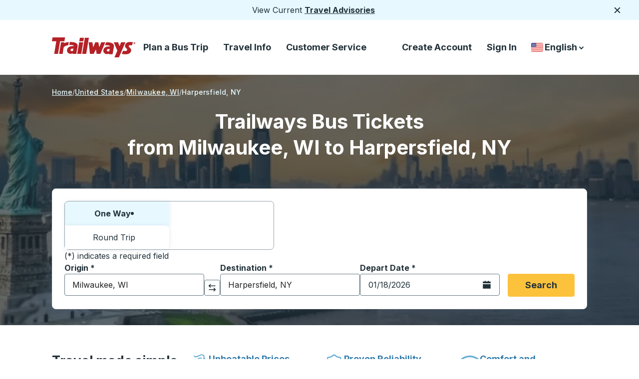

--- FILE ---
content_type: text/html; charset=utf-8
request_url: https://trailways.com/schedules/bus-from-milwaukee-wi-to-harpersfield-ny/
body_size: 73031
content:
<!DOCTYPE html><html dir="ltr" lang="en"><head><meta charSet="utf-8"/><meta name="viewport" content="width=device-width, initial-scale=1"/><link rel="stylesheet" href="https://webcdn.trailways.com/_next/static/css/1a34ba681734d76d.css" data-precedence="next"/><link rel="stylesheet" href="https://webcdn.trailways.com/_next/static/css/93d37083c8554064.css" data-precedence="next"/><link rel="stylesheet" href="https://webcdn.trailways.com/_next/static/css/c43b9fba653c16f3.css" data-precedence="next"/><link rel="stylesheet" href="https://webcdn.trailways.com/_next/static/css/00cb36586db89ff2.css" data-precedence="next"/><link rel="stylesheet" href="https://webcdn.trailways.com/_next/static/css/652105c7e0136e89.css" data-precedence="next"/><link rel="stylesheet" href="https://webcdn.trailways.com/_next/static/css/3a3eee538185e4f3.css" data-precedence="next"/><link rel="stylesheet" href="https://webcdn.trailways.com/_next/static/css/04a06e759c5a2b64.css" data-precedence="next"/><link rel="stylesheet" href="https://webcdn.trailways.com/_next/static/css/f106679785799979.css" data-precedence="next"/><link rel="stylesheet" href="https://webcdn.trailways.com/_next/static/css/64150f864a051ca0.css" data-precedence="next"/><link rel="preload" as="script" fetchPriority="low" href="https://webcdn.trailways.com/_next/static/chunks/webpack-42203d92d61e444b.js"/><script src="https://webcdn.trailways.com/_next/static/chunks/4bd1b696-16dcc2bec6e1bff8.js" async=""></script><script src="https://webcdn.trailways.com/_next/static/chunks/1255-fe455ec228191c58.js" async=""></script><script src="https://webcdn.trailways.com/_next/static/chunks/main-app-2c3d2db8dab2fc2f.js" async=""></script><script src="https://webcdn.trailways.com/_next/static/chunks/9451-3107fd0df6bc7626.js" async=""></script><script src="https://webcdn.trailways.com/_next/static/chunks/5239-9c5f5d0c9d8c7196.js" async=""></script><script src="https://webcdn.trailways.com/_next/static/chunks/4448-64e6527b78aa99ca.js" async=""></script><script src="https://webcdn.trailways.com/_next/static/chunks/2619-d7a3cc16e06e254a.js" async=""></script><script src="https://webcdn.trailways.com/_next/static/chunks/4053-5fffdbc578755494.js" async=""></script><script src="https://webcdn.trailways.com/_next/static/chunks/3702-4f3d42b27f250f73.js" async=""></script><script src="https://webcdn.trailways.com/_next/static/chunks/app/%5Blng%5D/layout-e0b281eb45f7816b.js" async=""></script><script src="https://webcdn.trailways.com/_next/static/chunks/app/%5Blng%5D/error-351733df3f4a07d5.js" async=""></script><script src="https://webcdn.trailways.com/_next/static/chunks/7987-736646895402b2bf.js" async=""></script><script src="https://webcdn.trailways.com/_next/static/chunks/2475-fdb094eefb4df9ec.js" async=""></script><script src="https://webcdn.trailways.com/_next/static/chunks/1393-6beb630f1e1ae528.js" async=""></script><script src="https://webcdn.trailways.com/_next/static/chunks/8146-0a243f50a031a657.js" async=""></script><script src="https://webcdn.trailways.com/_next/static/chunks/9920-db54d1d945655be5.js" async=""></script><script src="https://webcdn.trailways.com/_next/static/chunks/3346-d740b8db84df2a73.js" async=""></script><script src="https://webcdn.trailways.com/_next/static/chunks/8223-bdc0be14b06fb969.js" async=""></script><script src="https://webcdn.trailways.com/_next/static/chunks/2770-3b97899e4b881bd0.js" async=""></script><script src="https://webcdn.trailways.com/_next/static/chunks/6012-05be3a99ab1f5733.js" async=""></script><script src="https://webcdn.trailways.com/_next/static/chunks/4741-ead306492e776338.js" async=""></script><script src="https://webcdn.trailways.com/_next/static/chunks/7925-92b1a75be1736d5c.js" async=""></script><script src="https://webcdn.trailways.com/_next/static/chunks/8162-0615390ee0af9427.js" async=""></script><script src="https://webcdn.trailways.com/_next/static/chunks/3369-c3d4e7b1c99ec36b.js" async=""></script><script src="https://webcdn.trailways.com/_next/static/chunks/8570-c9faeaa2773b5ef3.js" async=""></script><script src="https://webcdn.trailways.com/_next/static/chunks/3117-7683e15a4afbf5ba.js" async=""></script><script src="https://webcdn.trailways.com/_next/static/chunks/2539-34912cca244b93d7.js" async=""></script><script src="https://webcdn.trailways.com/_next/static/chunks/1185-d6d4d847e78300f3.js" async=""></script><script src="https://webcdn.trailways.com/_next/static/chunks/1327-503fa6e01d167228.js" async=""></script><script src="https://webcdn.trailways.com/_next/static/chunks/app/%5Blng%5D/schedule-results/%5Bslug%5D/page-9233de5a32667303.js" async=""></script><link rel="preload" href="https://cookie-cdn.cookiepro.com/scripttemplates/otSDKStub.js" as="script"/><link rel="preload" href="https://www.googletagmanager.com/gtm.js?id=GTM-M9C4ZPS" as="script"/><link rel="preload" href="//static.klaviyo.com/onsite/js/VGNXf4/klaviyo.js" as="script"/><meta name="next-size-adjust" content=""/><link rel="preconnect" href="https://webcdn.trailways.com"/><link rel="preconnect" href="https://cmscdn.trailways.com"/><link rel="preconnect" href="https://cookie-cdn.cookiepro.com"/><link rel="apple-touch-icon" href="https://cmscdn.trailways.com/site/og/trailways_favicon.ico" type="image/svg+xml"/><link rel="icon" href="https://cmscdn.trailways.com/site/og/trailways_favicon.ico" type="image/svg+xml"/><title>Milwaukee to Harpersfield Bus Tickets From $129</title><meta name="description" content="Book your bus tickets from Milwaukee, WI to Harpersfield, NY with Trailways. Comfortable travel with free Wi-Fi and fares starting from $129"/><meta name="robots" content="index, follow, max-image-preview:large, max-snippet:-1, max-video-preview:-1"/><link rel="canonical" href="https://trailways.com/schedules/bus-from-milwaukee-wi-to-harpersfield-ny/"/><link rel="alternate" hrefLang="en" href="https://trailways.com/schedules/bus-from-milwaukee-wi-to-harpersfield-ny/"/><link rel="alternate" hrefLang="en-CA" href="https://trailways.ca/schedules/bus-from-milwaukee-wi-to-harpersfield-ny/"/><link rel="alternate" hrefLang="en-US" href="https://trailways.com/schedules/bus-from-milwaukee-wi-to-harpersfield-ny/"/><link rel="alternate" hrefLang="es" href="https://trailways.com/es/schedules/bus-from-milwaukee-wi-to-harpersfield-ny/"/><link rel="alternate" hrefLang="fr" href="https://trailways.com/fr/schedules/bus-from-milwaukee-wi-to-harpersfield-ny/"/><link rel="alternate" hrefLang="fr-CA" href="https://trailways.ca/fr/schedules/bus-from-milwaukee-wi-to-harpersfield-ny/"/><link rel="alternate" hrefLang="x-default" href="https://trailways.com/schedules/bus-from-milwaukee-wi-to-harpersfield-ny/"/><meta property="og:title" content="Milwaukee to Harpersfield Bus Tickets From $129"/><meta property="og:description" content="Book your bus tickets from Milwaukee, WI to Harpersfield, NY with Trailways. Comfortable travel with free Wi-Fi and fares starting from $129"/><meta property="og:url" content="https://trailways.com/schedules/bus-from-milwaukee-wi-to-harpersfield-ny/"/><meta property="og:site_name" content="Trailways"/><meta property="og:locale" content="en-us"/><meta property="og:image" content="https://cmscdn.trailways.com/site/og/trailways_wide.jpg"/><meta property="og:image:width" content="1200"/><meta property="og:image:height" content="630"/><meta property="og:image:alt" content="Trailways Logo"/><meta property="og:image:type" content="image/jpeg"/><meta property="og:type" content="article"/><meta property="article:modified_time" content="2026-01-18T12:30:21.892Z"/><meta name="twitter:card" content="summary_large_image"/><meta name="twitter:title" content="Milwaukee to Harpersfield Bus Tickets From $129"/><meta name="twitter:description" content="Book your bus tickets from Milwaukee, WI to Harpersfield, NY with Trailways. Comfortable travel with free Wi-Fi and fares starting from $129"/><meta name="twitter:image" content="https://cmscdn.trailways.com/site/og/trailways_wide.jpg"/><meta name="twitter:image:width" content="1200"/><meta name="twitter:image:height" content="630"/><meta name="twitter:image:alt" content="Trailways Logo"/><meta name="twitter:image:type" content="image/jpeg"/><script>(self.__next_s=self.__next_s||[]).push([0,{"children":"\n            (function() {\n              let debounceTimer = null;\n\n              function updateDataLayer() {\n                try {\n                  const kycHash = localStorage.getItem('kycHash');\n                  const wasLoggedIn = localStorage.getItem('wasLoggedIn') === 'true';\n\n                  window.dataLayer = window.dataLayer || [];\n\n                  if (kycHash) {\n                    // User is logged in - push with hash\n                    window.dataLayer.push({\n                      trailwaysKYC: { kyc: kycHash }\n                    });\n                  } else if (wasLoggedIn) {\n                    // User was logged in but logged out - push with null\n                    window.dataLayer.push({\n                      trailwaysKYC: { kyc: null }\n                    });\n                  }\n                  // Never logged in - don't push anything\n                } catch (e) {}\n              }\n\n              // Initial push on page load\n              updateDataLayer();\n\n              if (!window.__trailwaysKycListenerAttached) {\n                window.__trailwaysKycListenerAttached = true;\n                window.addEventListener('storage', function(event) {\n                  if (event.key === 'kycHash' || event.key === 'wasLoggedIn') {\n                    if (debounceTimer) {\n                      clearTimeout(debounceTimer);\n                    }\n                    debounceTimer = setTimeout(updateDataLayer, 50);\n                  }\n                });\n              }\n            })();\n          ","id":"trailways-kyc"}])</script><script src="https://webcdn.trailways.com/_next/static/chunks/polyfills-42372ed130431b0a.js" noModule=""></script></head><body class="__variable_b46ab6 __className_b46ab6"><div hidden=""><!--$--><!--/$--></div><div class="notification_notification__irnGb"><div>View Current <a href="&#x2F;service-advisories&#x2F;">Travel Advisories</a></div><button class="notification_button__R5h1c" type="button"><svg class="notification_img__f5jfZ" fill="none" height="18" viewBox="0 0 18 18" width="18" xmlns="http://www.w3.org/2000/svg"><path d="M14.2812 4.71875L4.71875 14.2812" stroke="#213139" stroke-width="2" stroke-linecap="round" stroke-linejoin="round"></path><path d="M14.2812 14.2812L4.71875 4.71875" stroke="#213139" stroke-width="2" stroke-linecap="round" stroke-linejoin="round"></path></svg><span class="sr-only">Close</span></button></div><header class="header_header__BpWZ4"><a class="visually-hidden" href="#main-content">Skip to Main Content</a><div class="header_box__ozZi6"><a class="header_a__J_FqI" href="https://trailways.com"><svg class="header_large__qrN0O" fill="none" height="40" viewBox="0 0 169 40" width="168" xmlns="http://www.w3.org/2000/svg"><path d="M153.209 11.9341L153.346 11.8071L153.209 11.9341Z" fill="#B42127"></path><path d="M163.387 9.98188C157.554 8.05735 150.236 9.15852 148.161 13.5702C144.406 21.5562 153.466 21.5933 151.287 25.8395C150.101 28.1461 145.331 27.2987 143.447 26.7521L140.712 33.1345C155.48 35.9305 159.128 30.6724 159.674 26.5094C160.325 21.5511 153.858 19.6096 154.851 17.1264C155.37 15.8287 157.607 15.2651 161.011 16.1155" fill="#B42127"></path><path fill-rule="evenodd" clip-rule="evenodd" d="M54.9074 9.65381H63.0192L59.1353 33.1263H51.0234L54.9074 9.65381Z" fill="#B42127"></path><path fill-rule="evenodd" clip-rule="evenodd" d="M55.1704 7.69889H63.2822L64.5739 0.678711H56.3758L55.1704 7.69889Z" fill="#B42127"></path><path fill-rule="evenodd" clip-rule="evenodd" d="M74.4979 0.677734H66.2998L60.9487 33.126H69.1468L74.4979 0.677734Z" fill="#B42127"></path><path d="M1.33375 0L0 7.72922L8.79876 7.76733L4.61198 33.1633L12.2334 33.1272L16.4944 7.73223H25.1498L26.4835 0.00200467L1.33375 0Z" fill="#B42127"></path><path d="M24.4189 11.9212L24.805 9.65268H18.406L17.8274 13.1467L14.5181 33.1242L21.7454 33.1121L23.4312 20.8769C23.9476 17.5985 30.6324 15.9006 32.958 15.6409L34.0009 9.36084C32.5358 9.36084 26.9902 9.96257 24.1311 11.9232" fill="#B42127"></path><path d="M99.4066 9.63677L95.5517 19.5794L93.3947 9.65081H87.3547L83.1579 19.9705L81.5945 9.65081L74.0342 9.63477V9.65081L76.7097 33.1243H84.0554L88.6082 24.1054L90.1826 33.1243H97.6246L107.553 9.65081L99.4066 9.63677Z" fill="#B42127"></path><path d="M139.439 9.63672L136.346 17.73L133.251 9.63672L124.526 9.65276L131.878 26.6226L126.105 40H135.03L136.351 36.9513L140.821 26.6216L148.167 9.65176L139.439 9.63672Z" fill="#B42127"></path><path d="M166.266 13.2C165.902 13.1992 165.547 13.0907 165.246 12.8882C164.944 12.6858 164.709 12.3984 164.57 12.0624C164.432 11.7265 164.396 11.357 164.467 11.0006C164.539 10.6443 164.714 10.3171 164.971 10.0604C165.229 9.80375 165.556 9.62907 165.913 9.55847C166.269 9.48786 166.639 9.5245 166.974 9.66375C167.31 9.803 167.597 10.0386 167.798 10.3408C168 10.6431 168.108 10.9983 168.108 11.3617C168.116 11.6057 168.074 11.8488 167.985 12.0758C167.895 12.3029 167.759 12.509 167.587 12.6814C167.414 12.8539 167.207 12.9889 166.98 13.0781C166.753 13.1673 166.51 13.2088 166.266 13.2V13.2ZM166.266 9.95167C165.91 9.97721 165.577 10.1362 165.334 10.3968C165.09 10.6575 164.954 11.0004 164.953 11.3571C164.952 11.7137 165.085 12.0576 165.327 12.32C165.568 12.5823 165.9 12.7437 166.256 12.7718H166.266V12.7768C166.623 12.7516 166.958 12.5918 167.202 12.3297C167.446 12.0675 167.582 11.7225 167.582 11.3642C167.582 11.0059 167.446 10.6609 167.202 10.3988C166.958 10.1367 166.623 9.97688 166.266 9.95167V9.95167ZM165.959 12.3496H165.537V10.3709H166.276C166.785 10.3709 167.088 10.5163 167.088 10.9726C167.096 11.0387 167.089 11.1057 167.068 11.169C167.047 11.2323 167.013 11.2903 166.968 11.3392C166.923 11.388 166.868 11.4265 166.806 11.4521C166.745 11.4776 166.678 11.4895 166.612 11.4871L167.113 12.3526H166.612L166.155 11.5212H165.955L165.959 12.3496ZM166.334 11.1872C166.525 11.1872 166.635 11.1481 166.635 10.9295C166.635 10.7108 166.416 10.7108 166.255 10.7108H165.954V11.1872H166.334Z" fill="#B42127"></path><path d="M109.381 9.78513L106.907 15.9348C111.194 15.5266 117.623 15.7122 116.863 18.1411C107.169 17.6176 104.051 21.7916 103.626 26.6145C103.172 31.7112 109.806 35.7026 115.106 32.3861L114.905 33.7159L122.252 33.7079L123.735 25.2947L123.741 25.2626L124.97 18.5503C126.218 8.73009 110.473 9.76306 109.381 9.78513ZM115.638 27.6284C112.948 29.0034 110.825 27.8691 110.619 26.1241C110.267 23.1796 114.43 22.8146 116.508 23.3551L115.638 27.6284Z" fill="#B42127"></path><path d="M35.9624 9.23231L34.9595 15.2957C39.2456 14.8876 44.4472 15.1172 43.6841 17.5512C33.9898 17.0277 30.872 21.2017 30.4468 26.0246C29.9936 31.1212 36.6272 35.1127 41.9271 31.7962L41.7266 33.126L49.0732 33.118L50.5564 24.7048L50.5624 24.6717L51.7909 17.9594C53.0414 8.13515 37.0534 9.21125 35.9624 9.23231ZM42.4616 27.0345C39.7711 28.4094 37.6481 27.2752 37.4425 25.5302C37.0905 22.5857 41.2532 22.2207 43.3311 22.7612L42.4616 27.0345Z" fill="#B42127"></path></svg><svg class="header_small__auCXE" fill="none" height="32" viewBox="0 0 32 32" width="32" xmlns="http://www.w3.org/2000/svg"><rect height="32" width="32" rx="6" fill="#B42127"></rect><path d="M9.28527 7.4668L8.5332 11.4444L13.4946 11.4641L11.1338 24.5335L15.4313 24.5149L17.834 11.446H22.7145L23.4665 7.46783L9.28527 7.4668Z" fill="white"></path></svg><span class="sr-only">Trailways Home Page</span></a><nav aria-label="Main Menu"><ul class="header_ul__wgKPX"><li class="header_group__eCSw_"><button aria-controls="main-menu-links-book-now" aria-expanded="false" aria-haspopup="menu" class="header_button__RAyWt gtm-main_menu_plan_a_bus_trip" id="nav-book-now-large">Plan a Bus Trip</button></li><li class="header_group__eCSw_"><button aria-controls="main-menu-links-travel-info" aria-expanded="false" aria-haspopup="menu" class="header_button__RAyWt gtm-main_menu_travel_info" id="nav-travel-info-large">Travel Info</button></li><li class="header_group__eCSw_"><button aria-controls="main-menu-links-customer_service" aria-expanded="false" aria-haspopup="menu" class="header_button__RAyWt gtm-main_menu_customer_service" id="nav-customer_service-large">Customer Service</button></li></ul></nav></div><nav aria-label="Secondary Menu"><ul class="header_menu__bR1XO"><li class="header_li__PYyTi"><a class="header_a__J_FqI gtm-secondary_menu_create_account" id="gtm-secondary_menu_create_account" href="/account/createaccount/">Create Account</a></li><li class="header_li__PYyTi"><a class="header_a__J_FqI gtm-sign_in" id="gtm-secondary_menu_sign_in" href="/account/login/">Sign In</a></li><li class="country-language-selector_container__4xDa2"><button aria-controls="country-language-selector-options" aria-expanded="false" aria-haspopup="listbox" aria-labelledby="country-language-selector-label" class="country-language-selector_button__MhT_8" type="button"><span class="sr-only" id="country-language-selector-label">Country Language Selector</span><img alt="United States" loading="lazy" width="30" height="30" decoding="async" data-nimg="1" class="country-language-selector_flag__UTuXS" style="color:transparent" src="https://webcdn.trailways.com/_next/static/media/us.9c3a3982.svg"/>English<span class="sr-only">down arrow</span><svg class="country-language-selector_large__x4ay7" fill="none" height="17" viewBox="0 0 17 17" width="17" xmlns="http://www.w3.org/2000/svg"><path d="M5 7.249L8.593 11L11.955 7.249" stroke="#213139" stroke-width="2" stroke-linecap="round" stroke-linejoin="round"></path></svg><span class="sr-only">down arrow</span><svg class="country-language-selector_small__2u81d" fill="none" height="17" viewBox="0 0 18 17" width="17" xmlns="http://www.w3.org/2000/svg"><path d="M5.5 7.249L9.093 11L12.455 7.249" stroke="white" stroke-width="2" stroke-linecap="round" stroke-linejoin="round"></path></svg></button></li></ul></nav><button class="header_hamburger_source__WzGap" type="button"><span class="sr-only">Hamburger</span><svg fill="none" height="32" viewBox="0 0 32 32" width="32" xmlns="http://www.w3.org/2000/svg"><line x1="7" y1="10" x2="25" y2="10" stroke="#213139" stroke-width="2" stroke-linecap="round"></line><line x1="7" y1="16" x2="25" y2="16" stroke="#213139" stroke-width="2" stroke-linecap="round"></line><line x1="7" y1="22" x2="25" y2="22" stroke="#213139" stroke-width="2" stroke-linecap="round"></line></svg></button></header><script type="application/ld+json">{"@context":"https://schema.org","@type":"BreadcrumbList","itemListElement":[{"@type":"ListItem","position":1,"name":"Home","item":"https://trailways.com/"},{"@type":"ListItem","position":2,"name":"US","item":"https://trailways.com/schedules/us/"},{"@type":"ListItem","position":3,"name":"Milwaukee","item":"https://trailways.com/schedules/us-wi/milwaukee-wi/#country"},{"@type":"ListItem","position":4,"name":"Harpersfield, NY"}]}</script><div class="schedule hide-menu"><main class="home-area_one__9kf6y" id="main-content"><div class="hero-image_hero-wrapper-two-bg__kS78K hero-image_hero-wrapper-schedules__DI5Za hero-image_has-background__Fl_9E hero-image_cover__c3rZI"><picture><source media="(max-width: 600px)" srcSet="/_next/image?url=https%3A%2F%2Fcmscdn.trailways.com%2FNew_York_Mobile_2x_fd78199e7d.jpg&amp;w=600&amp;q=70 1x, /_next/image?url=https%3A%2F%2Fcmscdn.trailways.com%2FNew_York_Mobile_2x_fd78199e7d.jpg&amp;w=1200&amp;q=70 2x"/><source media="(max-width: 1279px)" srcSet="/_next/image?url=https%3A%2F%2Fcmscdn.trailways.com%2FNew_York_Tablet_2x_fadc7e868d.jpg&amp;w=1279&amp;q=70 1x, /_next/image?url=https%3A%2F%2Fcmscdn.trailways.com%2FNew_York_Tablet_2x_fadc7e868d.jpg&amp;w=2558&amp;q=70 2x"/><source media="(min-width: 1280px)" srcSet="/_next/image?url=https%3A%2F%2Fcmscdn.trailways.com%2FNew_York_Desktop_2x_a30f9fc125.jpg&amp;w=600&amp;q=70 600w, /_next/image?url=https%3A%2F%2Fcmscdn.trailways.com%2FNew_York_Desktop_2x_a30f9fc125.jpg&amp;w=640&amp;q=70 640w, /_next/image?url=https%3A%2F%2Fcmscdn.trailways.com%2FNew_York_Desktop_2x_a30f9fc125.jpg&amp;w=750&amp;q=70 750w, /_next/image?url=https%3A%2F%2Fcmscdn.trailways.com%2FNew_York_Desktop_2x_a30f9fc125.jpg&amp;w=828&amp;q=70 828w, /_next/image?url=https%3A%2F%2Fcmscdn.trailways.com%2FNew_York_Desktop_2x_a30f9fc125.jpg&amp;w=1080&amp;q=70 1080w, /_next/image?url=https%3A%2F%2Fcmscdn.trailways.com%2FNew_York_Desktop_2x_a30f9fc125.jpg&amp;w=1200&amp;q=70 1200w, /_next/image?url=https%3A%2F%2Fcmscdn.trailways.com%2FNew_York_Desktop_2x_a30f9fc125.jpg&amp;w=1279&amp;q=70 1279w, /_next/image?url=https%3A%2F%2Fcmscdn.trailways.com%2FNew_York_Desktop_2x_a30f9fc125.jpg&amp;w=1900&amp;q=70 1900w, /_next/image?url=https%3A%2F%2Fcmscdn.trailways.com%2FNew_York_Desktop_2x_a30f9fc125.jpg&amp;w=1920&amp;q=70 1920w, /_next/image?url=https%3A%2F%2Fcmscdn.trailways.com%2FNew_York_Desktop_2x_a30f9fc125.jpg&amp;w=2048&amp;q=70 2048w, /_next/image?url=https%3A%2F%2Fcmscdn.trailways.com%2FNew_York_Desktop_2x_a30f9fc125.jpg&amp;w=2558&amp;q=70 2558w, /_next/image?url=https%3A%2F%2Fcmscdn.trailways.com%2FNew_York_Desktop_2x_a30f9fc125.jpg&amp;w=3800&amp;q=70 3800w, /_next/image?url=https%3A%2F%2Fcmscdn.trailways.com%2FNew_York_Desktop_2x_a30f9fc125.jpg&amp;w=3840&amp;q=70 3840w"/><img alt="Scenic photo of New York" aria-hidden="true" width="800" height="707" decoding="async" style="height:100%;left:0;object-fit:cover;object-position:center center;position:absolute;top:0;width:100%" src="/_next/image?url=https%3A%2F%2Fcmscdn.trailways.com%2FNew_York_Mobile_2x_fd78199e7d.jpg&amp;w=1200&amp;q=70" fetchPriority="high" sizes="100vw"/></picture><div class="hero-image_hero-overlay__zKEQ6 hero-image_gradient-with-results__1YUcj"></div></div><div class="home-area_overlay__in1v4"></div><nav aria-label="breadcrumb" class="breadcrumb_breadcrumb__wkUwu undefined"><ol><li class="breadcrumb_group__Q1O6v"><a class="breadcrumb_link__A8bsq" href="/"><span class="breadcrumb_text__6CZgk">Home</span></a></li><li class="breadcrumb_group__Q1O6v"><a class="breadcrumb_link__A8bsq" href="/schedules/us/"><span class="breadcrumb_text__6CZgk">United States</span></a></li><li class=""><a class="breadcrumb_link__A8bsq" href="/schedules/us-wi/milwaukee-wi/#country"><span class="breadcrumb_text__6CZgk">Milwaukee, WI</span></a></li><li class=""><a aria-current="page" class="breadcrumb_text__6CZgk" href="/schedules/bus-from-milwaukee-wi-to-harpersfield-ny/"><span class="breadcrumb_text__6CZgk">Harpersfield, NY</span></a></li></ol></nav><h1 class="home-area-heading_style-three__w4Nfb home-area-heading_has-background__7jifm">Trailways Bus Tickets<br/>from Milwaukee, WI to Harpersfield, NY</h1><div class="home-area_search__9pG4r home-area_has-background__OFmq5" id="search-form"><form aria-label="Search and find bus schedules" id="schedule-search-form" class="search_search__6a_WR"><fieldset class="search_tabs__5EQOD"><legend class="visually-hidden">Choose one way or round trip:</legend><label class="search_oneWay__QHcMa search_tab__00O9m search_active__3lPb6" for="ow">One Way<span aria-hidden="true" class="search_dot__YBwBV"></span><input id="ow" type="radio" tabindex="0" name="ow" checked="" value="one way"/></label><label class="search_roundTrip__QYVEj search_tab__00O9m" for="rt">Round Trip<input id="rt" type="radio" tabindex="-1" name="rt" value="round trip"/></label></fieldset><div class="search_block__I40Fr"><div class="search_notice__zM_DV">(*) indicates a required field</div><div class="search_fields__s4Uk_"><label class="select_label__gW1Be" for="origin"><span class="select_text__GQ1Et" id="label-text" tabindex="-1">Origin<!-- --> <!-- -->*</span><div class="MuiAutocomplete-root"><style data-emotion="css i44wyl">.css-i44wyl{display:-webkit-inline-box;display:-webkit-inline-flex;display:-ms-inline-flexbox;display:inline-flex;-webkit-flex-direction:column;-ms-flex-direction:column;flex-direction:column;position:relative;min-width:0;padding:0;margin:0;border:0;vertical-align:top;}</style><div class="MuiFormControl-root MuiTextField-root css-i44wyl" style="width:100%"><style data-emotion="css-global 1prfaxn">@-webkit-keyframes mui-auto-fill{from{display:block;}}@keyframes mui-auto-fill{from{display:block;}}@-webkit-keyframes mui-auto-fill-cancel{from{display:block;}}@keyframes mui-auto-fill-cancel{from{display:block;}}</style><style data-emotion="css 18kevsx">.css-18kevsx{font-family:'Inter','Inter Fallback';font-weight:400;font-size:1rem;line-height:1.4375em;color:rgba(0, 0, 0, 0.87);box-sizing:border-box;position:relative;cursor:text;display:-webkit-inline-box;display:-webkit-inline-flex;display:-ms-inline-flexbox;display:inline-flex;-webkit-align-items:center;-webkit-box-align:center;-ms-flex-align:center;align-items:center;position:relative;border-radius:4px;}.css-18kevsx.Mui-disabled{color:rgba(0, 0, 0, 0.38);cursor:default;}.css-18kevsx:hover .MuiOutlinedInput-notchedOutline{border-color:rgba(0, 0, 0, 0.87);}@media (hover: none){.css-18kevsx:hover .MuiOutlinedInput-notchedOutline{border-color:rgba(0, 0, 0, 0.23);}}.css-18kevsx.Mui-focused .MuiOutlinedInput-notchedOutline{border-color:#1976d2;border-width:2px;}.css-18kevsx.Mui-error .MuiOutlinedInput-notchedOutline{border-color:#d32f2f;}.css-18kevsx.Mui-disabled .MuiOutlinedInput-notchedOutline{border-color:rgba(0, 0, 0, 0.26);}</style><div class="MuiInputBase-root MuiOutlinedInput-root MuiInputBase-colorPrimary MuiInputBase-formControl MuiAutocomplete-inputRoot css-18kevsx"><style data-emotion="css 1x5jdmq">.css-1x5jdmq{font:inherit;letter-spacing:inherit;color:currentColor;padding:4px 0 5px;border:0;box-sizing:content-box;background:none;height:1.4375em;margin:0;-webkit-tap-highlight-color:transparent;display:block;min-width:0;width:100%;-webkit-animation-name:mui-auto-fill-cancel;animation-name:mui-auto-fill-cancel;-webkit-animation-duration:10ms;animation-duration:10ms;padding:16.5px 14px;}.css-1x5jdmq::-webkit-input-placeholder{color:currentColor;opacity:0.42;-webkit-transition:opacity 200ms cubic-bezier(0.4, 0, 0.2, 1) 0ms;transition:opacity 200ms cubic-bezier(0.4, 0, 0.2, 1) 0ms;}.css-1x5jdmq::-moz-placeholder{color:currentColor;opacity:0.42;-webkit-transition:opacity 200ms cubic-bezier(0.4, 0, 0.2, 1) 0ms;transition:opacity 200ms cubic-bezier(0.4, 0, 0.2, 1) 0ms;}.css-1x5jdmq:-ms-input-placeholder{color:currentColor;opacity:0.42;-webkit-transition:opacity 200ms cubic-bezier(0.4, 0, 0.2, 1) 0ms;transition:opacity 200ms cubic-bezier(0.4, 0, 0.2, 1) 0ms;}.css-1x5jdmq::-ms-input-placeholder{color:currentColor;opacity:0.42;-webkit-transition:opacity 200ms cubic-bezier(0.4, 0, 0.2, 1) 0ms;transition:opacity 200ms cubic-bezier(0.4, 0, 0.2, 1) 0ms;}.css-1x5jdmq:focus{outline:0;}.css-1x5jdmq:invalid{box-shadow:none;}.css-1x5jdmq::-webkit-search-decoration{-webkit-appearance:none;}label[data-shrink=false]+.MuiInputBase-formControl .css-1x5jdmq::-webkit-input-placeholder{opacity:0!important;}label[data-shrink=false]+.MuiInputBase-formControl .css-1x5jdmq::-moz-placeholder{opacity:0!important;}label[data-shrink=false]+.MuiInputBase-formControl .css-1x5jdmq:-ms-input-placeholder{opacity:0!important;}label[data-shrink=false]+.MuiInputBase-formControl .css-1x5jdmq::-ms-input-placeholder{opacity:0!important;}label[data-shrink=false]+.MuiInputBase-formControl .css-1x5jdmq:focus::-webkit-input-placeholder{opacity:0.42;}label[data-shrink=false]+.MuiInputBase-formControl .css-1x5jdmq:focus::-moz-placeholder{opacity:0.42;}label[data-shrink=false]+.MuiInputBase-formControl .css-1x5jdmq:focus:-ms-input-placeholder{opacity:0.42;}label[data-shrink=false]+.MuiInputBase-formControl .css-1x5jdmq:focus::-ms-input-placeholder{opacity:0.42;}.css-1x5jdmq.Mui-disabled{opacity:1;-webkit-text-fill-color:rgba(0, 0, 0, 0.38);}.css-1x5jdmq:-webkit-autofill{-webkit-animation-duration:5000s;animation-duration:5000s;-webkit-animation-name:mui-auto-fill;animation-name:mui-auto-fill;}.css-1x5jdmq:-webkit-autofill{border-radius:inherit;}</style><input aria-describedby="origin-instructions" autoComplete="off" id="origin" placeholder="Choose your origin" type="text" aria-required="true" class="MuiInputBase-input MuiOutlinedInput-input MuiAutocomplete-input css-1x5jdmq" value="Milwaukee, WI"/><style data-emotion="css 19w1uun">.css-19w1uun{border-color:rgba(0, 0, 0, 0.23);}</style><style data-emotion="css igs3ac">.css-igs3ac{text-align:left;position:absolute;bottom:0;right:0;top:-5px;left:0;margin:0;padding:0 8px;pointer-events:none;border-radius:inherit;border-style:solid;border-width:1px;overflow:hidden;min-width:0%;border-color:rgba(0, 0, 0, 0.23);}</style><fieldset aria-hidden="true" class="MuiOutlinedInput-notchedOutline css-igs3ac"><style data-emotion="css ihdtdm">.css-ihdtdm{float:unset;width:auto;overflow:hidden;padding:0;line-height:11px;-webkit-transition:width 150ms cubic-bezier(0.0, 0, 0.2, 1) 0ms;transition:width 150ms cubic-bezier(0.0, 0, 0.2, 1) 0ms;}</style><legend class="css-ihdtdm"><span class="notranslate">​</span></legend></fieldset></div></div></div></label><span class="sr-only" id="origin-instructions">Start typing the origin city to open location options, and then use the arrow keys to navigate to the origin city you want, then press enter to select that origin city</span><div class="search_swap__qZmbt"><button class="button-arrow_button__SSmuz button-arrow_light__7TroN button-arrow_two__R_L2G gtm-button_arrow" aria-label="click to switch your origin and destination selections" type="button"><svg width="19" height="20" viewBox="0 0 19 20" fill="none" xmlns="http://www.w3.org/2000/svg" class="button-arrow_svg__RU57V"><path d="M14.1191 17.2686L14.1191 2.08255" stroke="currentColor" stroke-width="2" stroke-linecap="round"></path><path d="M10.5449 5.74512L14.1379 1.99408L17.4999 5.74512" stroke="currentColor" stroke-width="2" stroke-linecap="round" stroke-linejoin="round"></path><path d="M4.75781 2.7525L4.75781 17.9375" stroke="currentColor" stroke-width="2" stroke-linecap="round"></path><path d="M1.18359 14.2705L4.77658 18.0215L8.13858 14.2705" stroke="currentColor" stroke-width="2" stroke-linecap="round" stroke-linejoin="round"></path></svg><span class="visually-hidden">Click to switch your origin and destination selections</span></button></div><label class="select_label__gW1Be" for="destination"><span class="select_text__GQ1Et" id="label-text" tabindex="-1">Destination<!-- --> <!-- -->*</span><div class="MuiAutocomplete-root"><style data-emotion="css i44wyl">.css-i44wyl{display:-webkit-inline-box;display:-webkit-inline-flex;display:-ms-inline-flexbox;display:inline-flex;-webkit-flex-direction:column;-ms-flex-direction:column;flex-direction:column;position:relative;min-width:0;padding:0;margin:0;border:0;vertical-align:top;}</style><div class="MuiFormControl-root MuiTextField-root css-i44wyl" style="width:100%"><style data-emotion="css-global 1prfaxn">@-webkit-keyframes mui-auto-fill{from{display:block;}}@keyframes mui-auto-fill{from{display:block;}}@-webkit-keyframes mui-auto-fill-cancel{from{display:block;}}@keyframes mui-auto-fill-cancel{from{display:block;}}</style><style data-emotion="css 18kevsx">.css-18kevsx{font-family:'Inter','Inter Fallback';font-weight:400;font-size:1rem;line-height:1.4375em;color:rgba(0, 0, 0, 0.87);box-sizing:border-box;position:relative;cursor:text;display:-webkit-inline-box;display:-webkit-inline-flex;display:-ms-inline-flexbox;display:inline-flex;-webkit-align-items:center;-webkit-box-align:center;-ms-flex-align:center;align-items:center;position:relative;border-radius:4px;}.css-18kevsx.Mui-disabled{color:rgba(0, 0, 0, 0.38);cursor:default;}.css-18kevsx:hover .MuiOutlinedInput-notchedOutline{border-color:rgba(0, 0, 0, 0.87);}@media (hover: none){.css-18kevsx:hover .MuiOutlinedInput-notchedOutline{border-color:rgba(0, 0, 0, 0.23);}}.css-18kevsx.Mui-focused .MuiOutlinedInput-notchedOutline{border-color:#1976d2;border-width:2px;}.css-18kevsx.Mui-error .MuiOutlinedInput-notchedOutline{border-color:#d32f2f;}.css-18kevsx.Mui-disabled .MuiOutlinedInput-notchedOutline{border-color:rgba(0, 0, 0, 0.26);}</style><div class="MuiInputBase-root MuiOutlinedInput-root MuiInputBase-colorPrimary MuiInputBase-formControl MuiAutocomplete-inputRoot css-18kevsx"><style data-emotion="css 1x5jdmq">.css-1x5jdmq{font:inherit;letter-spacing:inherit;color:currentColor;padding:4px 0 5px;border:0;box-sizing:content-box;background:none;height:1.4375em;margin:0;-webkit-tap-highlight-color:transparent;display:block;min-width:0;width:100%;-webkit-animation-name:mui-auto-fill-cancel;animation-name:mui-auto-fill-cancel;-webkit-animation-duration:10ms;animation-duration:10ms;padding:16.5px 14px;}.css-1x5jdmq::-webkit-input-placeholder{color:currentColor;opacity:0.42;-webkit-transition:opacity 200ms cubic-bezier(0.4, 0, 0.2, 1) 0ms;transition:opacity 200ms cubic-bezier(0.4, 0, 0.2, 1) 0ms;}.css-1x5jdmq::-moz-placeholder{color:currentColor;opacity:0.42;-webkit-transition:opacity 200ms cubic-bezier(0.4, 0, 0.2, 1) 0ms;transition:opacity 200ms cubic-bezier(0.4, 0, 0.2, 1) 0ms;}.css-1x5jdmq:-ms-input-placeholder{color:currentColor;opacity:0.42;-webkit-transition:opacity 200ms cubic-bezier(0.4, 0, 0.2, 1) 0ms;transition:opacity 200ms cubic-bezier(0.4, 0, 0.2, 1) 0ms;}.css-1x5jdmq::-ms-input-placeholder{color:currentColor;opacity:0.42;-webkit-transition:opacity 200ms cubic-bezier(0.4, 0, 0.2, 1) 0ms;transition:opacity 200ms cubic-bezier(0.4, 0, 0.2, 1) 0ms;}.css-1x5jdmq:focus{outline:0;}.css-1x5jdmq:invalid{box-shadow:none;}.css-1x5jdmq::-webkit-search-decoration{-webkit-appearance:none;}label[data-shrink=false]+.MuiInputBase-formControl .css-1x5jdmq::-webkit-input-placeholder{opacity:0!important;}label[data-shrink=false]+.MuiInputBase-formControl .css-1x5jdmq::-moz-placeholder{opacity:0!important;}label[data-shrink=false]+.MuiInputBase-formControl .css-1x5jdmq:-ms-input-placeholder{opacity:0!important;}label[data-shrink=false]+.MuiInputBase-formControl .css-1x5jdmq::-ms-input-placeholder{opacity:0!important;}label[data-shrink=false]+.MuiInputBase-formControl .css-1x5jdmq:focus::-webkit-input-placeholder{opacity:0.42;}label[data-shrink=false]+.MuiInputBase-formControl .css-1x5jdmq:focus::-moz-placeholder{opacity:0.42;}label[data-shrink=false]+.MuiInputBase-formControl .css-1x5jdmq:focus:-ms-input-placeholder{opacity:0.42;}label[data-shrink=false]+.MuiInputBase-formControl .css-1x5jdmq:focus::-ms-input-placeholder{opacity:0.42;}.css-1x5jdmq.Mui-disabled{opacity:1;-webkit-text-fill-color:rgba(0, 0, 0, 0.38);}.css-1x5jdmq:-webkit-autofill{-webkit-animation-duration:5000s;animation-duration:5000s;-webkit-animation-name:mui-auto-fill;animation-name:mui-auto-fill;}.css-1x5jdmq:-webkit-autofill{border-radius:inherit;}</style><input aria-describedby="destination-instructions" autoComplete="off" id="destination" placeholder="Choose your destination" type="text" aria-required="true" class="MuiInputBase-input MuiOutlinedInput-input MuiAutocomplete-input css-1x5jdmq" value="Harpersfield, NY"/><style data-emotion="css 19w1uun">.css-19w1uun{border-color:rgba(0, 0, 0, 0.23);}</style><style data-emotion="css igs3ac">.css-igs3ac{text-align:left;position:absolute;bottom:0;right:0;top:-5px;left:0;margin:0;padding:0 8px;pointer-events:none;border-radius:inherit;border-style:solid;border-width:1px;overflow:hidden;min-width:0%;border-color:rgba(0, 0, 0, 0.23);}</style><fieldset aria-hidden="true" class="MuiOutlinedInput-notchedOutline css-igs3ac"><style data-emotion="css ihdtdm">.css-ihdtdm{float:unset;width:auto;overflow:hidden;padding:0;line-height:11px;-webkit-transition:width 150ms cubic-bezier(0.0, 0, 0.2, 1) 0ms;transition:width 150ms cubic-bezier(0.0, 0, 0.2, 1) 0ms;}</style><legend class="css-ihdtdm"><span class="notranslate">​</span></legend></fieldset></div></div></div></label><span class="sr-only" id="destination-instructions">Start typing the destination city to open location options, and then use the arrow keys to navigate to the destination city you want, then press enter to select that destination city</span><div class="date-picker_label__2i98_"><label for="depart-date">Depart Date<!-- --> <!-- -->*</label><span class="visually-hidden" id="depart-date-format">Type the date in date format 2 digit month slash 2 digit day slash 4 digit year or press tab to use the date picker pop up calendar</span><div class="date-picker_container__W3je2"><div class="react-datepicker-wrapper"><div class="react-datepicker__input-container"><input type="text" id="depart-date" placeholder="Depart Date" autoComplete="off" class="date-picker_date-picker__W_Dzw" aria-describedby="depart-date-format" aria-labelledby="depart-date" aria-required="true" value="01/18/2026"/></div></div><button class="date-picker_icon__SPnTQ gtm-open_date_picker" data-type="icon-depart-date" type="button"><span class="visually-hidden">Open the calendar.</span><svg width="17" height="18" viewBox="0 0 17 18" fill="none" xmlns="http://www.w3.org/2000/svg"><path d="M1.41675 7.79183H15.5834V15.1668C15.5834 15.3547 15.5088 15.5349 15.3759 15.6677C15.2431 15.8005 15.0629 15.8752 14.8751 15.8752H2.12508C1.93722 15.8752 1.75705 15.8005 1.62421 15.6677C1.49138 15.5349 1.41675 15.3547 1.41675 15.1668V7.79183ZM12.0417 3.12516H14.8751C15.0629 3.12516 15.2431 3.19979 15.3759 3.33263C15.5088 3.46547 15.5834 3.64563 15.5834 3.8335V6.37516H1.41675V3.8335C1.41675 3.64563 1.49138 3.46547 1.62421 3.33263C1.75705 3.19979 1.93722 3.12516 2.12508 3.12516H4.95841V1.7085H6.37508V3.12516H10.6251V1.7085H12.0417V3.12516Z" fill="#213139"></path></svg></button></div></div><div class="search_button__hoyWO"><button class="button_button__UR6iY button_primary__RKXoe " type="submit">Search</button></div></div></div></form></div></main></div><div class="schedule hide-menu"><div class="schedules_two__uNtpq schedules_has-background__j4p3z"><div class="feature-list_features__eu4e0"><div class="feature-list_title__22QKL"><h2 class="feature-list_text__MqLUm">Travel made simple with Trailways</h2></div><div class="feature-list_items__WfjGC"><div class="feature-list_item__ZksEi"><div class="feature-list_main-frame__tvgeh"><svg fill="none" height="40" viewBox="0 0 40 40" width="40" xmlns="http://www.w3.org/2000/svg"><g><path d="M12.8813 25.4771H21.2147M17.0447 21.3104H17.0613M17.048 29.6438H17.0647M10.833 6.16211C15.888 11.3038 24.2263 0.20711 29.1597 4.23378C31.998 6.55044 31.0997 11.6671 27.4147 15.0004" stroke="#67AED5" stroke-width="2" stroke-linecap="round" stroke-linejoin="round"></path><path d="M31.1065 10.9633C32.7448 11.2617 33.1131 12.2383 33.6015 14.95C34.0431 17.3933 34.1665 20.325 34.1665 21.5733C34.1165 22.0359 33.919 22.4701 33.6031 22.8117C30.1748 26.2033 23.3748 32.6083 19.9431 35.79C18.5965 36.925 16.5631 36.95 15.1331 35.9067C12.2065 33.4217 9.39479 30.61 6.63813 28.0717C5.53146 26.725 5.55813 24.8117 6.76479 23.5433C10.3948 19.985 16.9648 13.895 20.6748 10.5317C21.0465 10.2317 21.5015 10.0417 21.9915 10C22.8215 10 24.2498 10.105 25.6415 10.1817" stroke="#67AED5" stroke-width="2" stroke-linecap="round" stroke-linejoin="round"></path></g></svg><div class="feature-list_sub-frame__t5_7A"><h3 class="feature-list_line-one__JlpAH">Unbeatable Prices</h3><div class="feature-list_line-two__44KdD">One of the best inventories of bus tickets in one place - with exclusive fares you won&#x27;t find elsewhere.</div></div></div></div><div class="feature-list_item__ZksEi"><div class="feature-list_main-frame__tvgeh"><svg fill="none" height="40" viewBox="0 0 41 40" width="40" xmlns="http://www.w3.org/2000/svg"><g><path d="M15.6668 20.0014L19.0002 23.3347L25.6668 16.6681M34.0002 21.6681C34.0002 30.0014 28.1668 34.1681 21.2335 36.5847C20.8704 36.7078 20.4761 36.7019 20.1168 36.5681C13.1668 34.1681 7.3335 30.0014 7.3335 21.6681V10.0014C7.3335 9.55937 7.50909 9.13545 7.82165 8.82289C8.13421 8.51033 8.55814 8.33473 9.00016 8.33473C12.3335 8.33473 16.5002 6.33473 19.4002 3.8014C19.7533 3.49973 20.2024 3.33398 20.6668 3.33398C21.1312 3.33398 21.5804 3.49973 21.9335 3.8014C24.8502 6.3514 29.0002 8.33473 32.3335 8.33473C32.7755 8.33473 33.1994 8.51033 33.512 8.82289C33.8246 9.13545 34.0002 9.55937 34.0002 10.0014V21.6681Z" stroke="#67AED5" stroke-width="2.5" stroke-linecap="round" stroke-linejoin="round"></path></g></svg><div class="feature-list_sub-frame__t5_7A"><h3 class="feature-list_line-one__JlpAH">Proven Reliability</h3><div class="feature-list_line-two__44KdD">On-time travel services - trust our reputation for reliable bus transportation.</div></div></div></div><div class="feature-list_item__ZksEi"><div class="feature-list_main-frame__tvgeh"><svg fill="none" height="40" viewBox="0 0 40 30" width="40" xmlns="http://www.w3.org/2000/svg"><g><path d="M32.0016 16.6893C31.5965 16.6908 31.2058 16.5393 30.9076 16.2651C27.943 13.6102 24.1033 12.1422 20.1237 12.1422C16.1441 12.1422 12.3044 13.6102 9.33985 16.2651C9.17576 16.4119 8.98433 16.5249 8.77651 16.5976C8.56869 16.6704 8.34857 16.7014 8.12875 16.6889C7.90892 16.6765 7.69371 16.6208 7.49543 16.5251C7.29715 16.4294 7.11969 16.2955 6.97321 16.1311C6.685 15.7944 6.53999 15.3582 6.56919 14.916C6.5984 14.4737 6.7995 14.0604 7.12949 13.7645C10.6963 10.5544 15.3251 8.77812 20.1237 8.77812C24.9224 8.77812 29.5512 10.5544 33.118 13.7645C33.448 14.0604 33.6491 14.4737 33.6783 14.916C33.7075 15.3582 33.5625 15.7944 33.2743 16.1311C33.111 16.3055 32.914 16.4449 32.6952 16.5408C32.4765 16.6368 32.2405 16.6873 32.0016 16.6893Z" fill="#67AED5"></path><path d="M37.9185 10.464C37.4967 10.4619 37.0907 10.3027 36.7799 10.0175C32.2664 5.71516 26.2702 3.31514 20.0347 3.31514C13.7992 3.31514 7.80301 5.71516 3.28956 10.0175C3.13588 10.2002 2.94491 10.3479 2.72945 10.4508C2.51398 10.5537 2.27901 10.6093 2.0403 10.6139C1.80158 10.6185 1.56464 10.572 1.34538 10.4775C1.12611 10.383 0.929577 10.2427 0.76897 10.0661C0.608364 9.8894 0.487395 9.68043 0.414177 9.45317C0.340959 9.22592 0.317185 8.98563 0.344451 8.74844C0.371717 8.51124 0.449392 8.28262 0.572265 8.0779C0.695139 7.87319 0.860369 7.69712 1.05687 7.5615C6.18261 2.70611 12.9744 0 20.0347 0C27.095 0 33.8868 2.70611 39.0125 7.5615C39.2568 7.78772 39.4281 8.08162 39.5045 8.40565C39.5809 8.72967 39.559 9.06913 39.4416 9.38065C39.3242 9.69218 39.1166 9.96164 38.8453 10.1546C38.574 10.3476 38.2513 10.4553 37.9185 10.464ZM14.2074 23.0563C13.9474 23.0563 13.691 22.9958 13.4585 22.8796C13.226 22.7633 13.0238 22.5945 12.8678 22.3865C12.7329 22.2118 12.6345 22.0117 12.5783 21.7983C12.522 21.5848 12.5091 21.3622 12.5403 21.1437C12.5716 20.9251 12.6463 20.7151 12.76 20.5259C12.8738 20.3367 13.0243 20.1723 13.2027 20.0422C15.1736 18.534 17.5864 17.7168 20.0682 17.7168C22.55 17.7168 24.9628 18.534 26.9337 20.0422C27.1096 20.1742 27.2578 20.3395 27.3699 20.5287C27.4819 20.7179 27.5556 20.9273 27.5867 21.145C27.6178 21.3627 27.6057 21.5844 27.5511 21.7974C27.4965 22.0104 27.4005 22.2106 27.2686 22.3865C26.9986 22.7369 26.6024 22.968 26.1645 23.0306C25.7266 23.0931 25.2816 22.9822 24.9243 22.7214C23.5285 21.6585 21.8226 21.0829 20.0682 21.0829C18.3138 21.0829 16.6079 21.6585 15.2121 22.7214C14.9201 22.9347 14.5689 23.0517 14.2074 23.0563ZM20.057 30C19.6129 30 19.187 29.8236 18.873 29.5095C18.5589 29.1955 18.3825 28.7696 18.3825 28.3255C18.3825 27.8814 18.5589 27.4555 18.873 27.1414C19.187 26.8274 19.6129 26.651 20.057 26.651C20.5011 26.651 20.9271 26.8274 21.2411 27.1414C21.5551 27.4555 21.7315 27.8814 21.7315 28.3255C21.7315 28.7696 21.5551 29.1955 21.2411 29.5095C20.9271 29.8236 20.5011 30 20.057 30Z" fill="#67AED5"></path></g></svg><div class="feature-list_sub-frame__t5_7A"><h3 class="feature-list_line-one__JlpAH">Comfort and Convenience</h3><div class="feature-list_line-two__44KdD">Numerous upgraded buses with large leather recliners, free wi-fi, and power outlets for each seat.</div></div></div></div></div></div><div class="schedules_container__GIbgd" id="locations-list"><div aria-labelledby="schedule-results" class="scheduleResultsContainer_results__oYyF5" role="region"><div class="scheduleResultsContainer_results_container__mE4jV"><!--$!--><template data-dgst="BAILOUT_TO_CLIENT_SIDE_RENDERING"></template><!--/$--></div></div><div aria-labelledby="bus-station-information-region-heading" class="bus-station-information_bus-station-information__u_AL6" role="region"><div class="bus-station-information_main-row__mM0Q4"><div class="bus-station-information_frame-one__p8beA"><div class="bus-station-information_title__teo3A"><div class="bus-station-information_overview__STQOt">Overview</div><h2 class="bus-station-information_text__L_B3r" id="bus-station-information-region-heading">About buses from Milwaukee, WI to Harpersfield, NY</h2></div><img alt="bus" aria-hidden="true" loading="lazy" width="641" height="270" decoding="async" data-nimg="1" class="bus-station-information_svg__fDkTZ bus-station-information_desktop-only__h8paf" style="color:transparent" src="/assets/images/global/schedules/bus-station-information-desktop.svg"/><img alt="bus" aria-hidden="true" loading="lazy" width="760" height="318" decoding="async" data-nimg="1" class="bus-station-information_svg__fDkTZ bus-station-information_large-desktop-only__D3KC4" style="color:transparent" src="/assets/images/global/schedules/bus-station-information-desktop.svg"/></div><div class="bus-station-information_frame-two__igpSC"><div class="bus-station-information_overview__STQOt"><p class="bus-station-information_text__L_B3r">Buses from Milwaukee, WI to Harpersfield, NY travel the 0mi (0.00km) journey, taking approximately 1d,  15h,  59m. Usually, there are 3 buses operating per day. While the average ticket price for this journey is around $129.77, you can find the cheapest bus tickets for as low as $128.62.</p></div><ul class="bus-station-information_rows__CPSNu"><li class="bus-station-information_row__CMThY"><div class="bus-station-information_address__BaTf_"><div class="bus-station-information_label__TVjXd bus-station-information_average-bus-duration-row__1QorV"><svg fill="none" height="24" viewBox="0 0 24 24" width="24" xmlns="http://www.w3.org/2000/svg"><path d="M12 2C6.48544 2 2 6.48545 2 12C2 17.5146 6.48544 22 12 22C17.5146 22 22 17.5146 22 12C22 6.48545 17.5146 2 12 2ZM12 3.39535C16.7605 3.39535 20.6047 7.23955 20.6047 12C20.6047 16.7605 16.7605 20.6047 12 20.6047C7.23956 20.6047 3.39535 16.7605 3.39535 12C3.39535 7.23955 7.23956 3.39535 12 3.39535ZM12 4.55814C11.6147 4.55814 11.3023 4.87051 11.3023 5.25581V12C11.3023 12.258 11.4429 12.4825 11.6512 12.6032L17.0872 15.7427C17.4209 15.9354 17.8466 15.8221 18.0393 15.4884C18.2319 15.1547 18.1186 14.729 17.7849 14.5363L12.6977 11.6003V5.25581C12.6977 4.87051 12.3853 4.55814 12 4.55814Z" fill="#2F7AAC"></path></svg><div class="bus-station-information_text__L_B3r">Average bus duration</div></div><div class="bus-station-information_value__S5mwD"><time class="sr-only" dateTime="PT39H59M">1 day 15 hours 59 minutes</time><time aria-hidden="true" dateTime="PT39H59M">1d,  15h,  59m</time></div></div></li><li class="bus-station-information_row__CMThY"><div class="bus-station-information_address__BaTf_"><div class="bus-station-information_label__TVjXd bus-station-information_average-bus-ticket-price-row__XxZse"><svg fill="none" height="24" viewBox="0 0 24 24" width="24" xmlns="http://www.w3.org/2000/svg"><path fill-rule="evenodd" clip-rule="evenodd" d="M11.3021 21.6207C11.4622 21.7808 11.6785 21.872 11.9049 21.875C12.1313 21.872 12.3476 21.7808 12.5077 21.6207C12.6679 21.4606 12.7591 21.2443 12.7621 21.0179V19.5891H13.6192C14.2198 19.6278 14.8221 19.5475 15.3916 19.3529C15.9611 19.1583 16.4866 18.8531 16.9378 18.455C17.3891 18.0568 17.7573 17.5734 18.0213 17.0326C18.2854 16.4917 18.44 15.9041 18.4764 15.3034C18.44 14.7026 18.2854 14.115 18.0213 13.5742C17.7573 13.0333 17.3891 12.55 16.9378 12.1518C16.4866 11.7536 15.9611 11.4484 15.3916 11.2538C14.8221 11.0592 14.2198 10.9789 13.6192 11.0177H12.7621V5.8748H16.4764C16.7037 5.8748 16.9217 5.78449 17.0824 5.62374C17.2432 5.463 17.3335 5.24498 17.3335 5.01765C17.3335 4.79032 17.2432 4.57231 17.0824 4.41156C16.9217 4.25082 16.7037 4.16051 16.4764 4.16051H12.7621V2.73214C12.7621 2.50481 12.6718 2.2868 12.511 2.12605C12.3503 1.96531 12.1323 1.875 11.9049 1.875C11.6776 1.875 11.4596 1.96531 11.2988 2.12605C11.1381 2.2868 11.0478 2.50481 11.0478 2.73214V4.16051H10.1906C9.59005 4.1218 8.98774 4.20205 8.41824 4.39668C7.84875 4.5913 7.32329 4.89646 6.87201 5.29464C6.42074 5.69282 6.05253 6.1762 5.78851 6.71703C5.52449 7.25785 5.36986 7.84549 5.3335 8.44622C5.36986 9.04696 5.52449 9.63459 5.78851 10.1754C6.05253 10.7163 6.42074 11.1996 6.87201 11.5978C7.32329 11.996 7.84875 12.3012 8.41824 12.4958C8.98774 12.6904 9.59005 12.7707 10.1906 12.7319H11.0478V17.8748H6.19064C5.96331 17.8748 5.74529 17.9651 5.58455 18.1258C5.4238 18.2866 5.3335 18.5046 5.3335 18.7319C5.3335 18.9593 5.4238 19.1773 5.58455 19.338C5.74529 19.4988 5.96331 19.5891 6.19064 19.5891H11.0478V21.0179C11.0507 21.2443 11.142 21.4606 11.3021 21.6207ZM11.0478 11.0177V5.8748H10.1906C9.43459 5.80742 8.68222 6.03885 8.09475 6.51951C7.50728 7.00016 7.13145 7.6918 7.04778 8.44622C7.13145 9.20065 7.50728 9.89229 8.09475 10.3729C8.68222 10.8536 9.43459 11.085 10.1906 11.0177H11.0478ZM12.7621 12.7319V17.8748H13.6192C14.3753 17.9422 15.1276 17.7107 15.7151 17.2301C16.3026 16.7494 16.6784 16.0578 16.7621 15.3034C16.6784 14.5489 16.3026 13.8573 15.7151 13.3766C15.1276 12.896 14.3753 12.6646 13.6192 12.7319H12.7621Z" fill="#2F7AAC"></path></svg><div class="bus-station-information_text__L_B3r">Average bus ticket price</div></div><div class="bus-station-information_value__S5mwD">$129.77</div></div></li><li class="bus-station-information_row__CMThY"><div class="bus-station-information_address__BaTf_"><div class="bus-station-information_label__TVjXd bus-station-information_shortest-distance-row____TiP"><svg fill="none" height="24" viewBox="0 0 24 24" width="24" xmlns="http://www.w3.org/2000/svg"><path d="M20.7133 5.1397C20.5749 4.94223 20.391 4.78099 20.1771 4.66964C19.9632 4.55829 19.7256 4.50011 19.4845 4.5H2.25C1.85231 4.50045 1.47104 4.65863 1.18983 4.93983C0.908625 5.22104 0.750447 5.60231 0.75 6V17.625H2.67572C2.8075 18.3611 3.19392 19.0273 3.76736 19.5072C4.3408 19.9871 5.06475 20.2501 5.8125 20.2501C6.56025 20.2501 7.2842 19.9871 7.85764 19.5072C8.43108 19.0273 8.8175 18.3611 8.94928 17.625H14.6757C14.8075 18.3611 15.1939 19.0273 15.7674 19.5072C16.3408 19.9871 17.0647 20.2501 17.8125 20.2501C18.5603 20.2501 19.2842 19.9871 19.8576 19.5072C20.4311 19.0273 20.8175 18.3611 20.9493 17.625H23.25V9.11817C23.2504 8.8873 23.1793 8.66197 23.0467 8.47303L20.7133 5.1397ZM8.4375 6H15.1875V10.5H8.4375V6ZM2.25 6H6.9375V10.5H2.25V6ZM5.8125 18.75C5.47874 18.75 5.15248 18.651 4.87498 18.4656C4.59747 18.2802 4.38118 18.0166 4.25345 17.7083C4.12573 17.3999 4.09231 17.0606 4.15742 16.7333C4.22254 16.4059 4.38326 16.1053 4.61926 15.8693C4.85526 15.6333 5.15594 15.4725 5.48328 15.4074C5.81063 15.3423 6.14993 15.3757 6.45828 15.5035C6.76663 15.6312 7.03018 15.8475 7.2156 16.125C7.40103 16.4025 7.5 16.7287 7.5 17.0625C7.4995 17.5099 7.32155 17.9388 7.00519 18.2552C6.68883 18.5716 6.2599 18.7495 5.8125 18.75ZM17.8125 18.75C17.4787 18.75 17.1525 18.651 16.875 18.4656C16.5975 18.2802 16.3812 18.0166 16.2535 17.7083C16.1257 17.3999 16.0923 17.0606 16.1574 16.7333C16.2225 16.4059 16.3833 16.1053 16.6193 15.8693C16.8553 15.6333 17.1559 15.4725 17.4833 15.4074C17.8106 15.3423 18.1499 15.3757 18.4583 15.5035C18.7666 15.6312 19.0302 15.8475 19.2156 16.125C19.401 16.4025 19.5 16.7287 19.5 17.0625C19.4995 17.5099 19.3216 17.9388 19.0052 18.2552C18.6888 18.5716 18.2599 18.7495 17.8125 18.75ZM21.75 16.125H20.8591C20.6587 15.4734 20.2546 14.9033 19.7063 14.4983C19.1579 14.0933 18.4942 13.8747 17.8125 13.8747C17.1308 13.8747 16.4671 14.0933 15.9187 14.4983C15.3704 14.9033 14.9663 15.4734 14.7659 16.125H8.85909C8.65865 15.4734 8.2546 14.9033 7.70627 14.4983C7.15793 14.0933 6.49419 13.8747 5.8125 13.8747C5.13081 13.8747 4.46707 14.0933 3.91873 14.4983C3.3704 14.9033 2.96635 15.4734 2.76591 16.125H2.25V12H21.75V16.125ZM21.75 10.5H16.6875V6H19.4845L21.75 9.23639V10.5Z" fill="#2F7AAC"></path></svg><div class="bus-station-information_text__L_B3r">Trips per day</div></div><div class="bus-station-information_value__S5mwD">3</div></div></li><li class="bus-station-information_row__CMThY"><div class="bus-station-information_address__BaTf_ bus-station-information_align-items-flex-start-address__u5Dnw"><div class="bus-station-information_label__TVjXd bus-station-information_align-items-flex-start-label__Wv4xq bus-station-information_top-carriers-row__t_B4x"><svg fill="none" height="24" viewBox="0 0 24 24" width="24" xmlns="http://www.w3.org/2000/svg"><path d="M11.5248 2.29489C11.5687 2.20635 11.6364 2.13183 11.7203 2.07972C11.8042 2.02761 11.9011 2 11.9998 2C12.0986 2 12.1955 2.02761 12.2794 2.07972C12.3633 2.13183 12.431 2.20635 12.4748 2.29489L14.7848 6.97389C14.9368 7.28202 15.1614 7.54859 15.4392 7.75066C15.7171 7.95273 16.0399 8.08425 16.3798 8.13389L21.5458 8.88989C21.6437 8.90408 21.7357 8.94537 21.8113 9.00909C21.887 9.07282 21.9433 9.15644 21.9739 9.2505C22.0045 9.34456 22.0081 9.4453 21.9844 9.54133C21.9608 9.63736 21.9107 9.72485 21.8398 9.79389L18.1038 13.4319C17.8573 13.6718 17.6728 13.9682 17.5663 14.2954C17.4599 14.6226 17.4346 14.9708 17.4928 15.3099L18.3748 20.4499C18.3921 20.5477 18.3816 20.6485 18.3443 20.7406C18.3071 20.8327 18.2448 20.9125 18.1644 20.9709C18.084 21.0293 17.9888 21.0639 17.8897 21.0708C17.7906 21.0777 17.6915 21.0566 17.6038 21.0099L12.9858 18.5819C12.6816 18.422 12.3431 18.3384 11.9993 18.3384C11.6556 18.3384 11.3171 18.422 11.0128 18.5819L6.39585 21.0099C6.30818 21.0563 6.20924 21.0772 6.1103 21.0701C6.01135 21.0631 5.91637 21.0285 5.83614 20.9701C5.75592 20.9118 5.69368 20.8321 5.6565 20.7401C5.61933 20.6482 5.6087 20.5476 5.62585 20.4499L6.50685 15.3109C6.56522 14.9716 6.54009 14.6232 6.43363 14.2959C6.32718 13.9685 6.1426 13.6719 5.89585 13.4319L2.15985 9.79489C2.08844 9.72593 2.03784 9.63829 2.01381 9.54197C1.98978 9.44565 1.99328 9.34451 2.02393 9.25008C2.05457 9.15566 2.11111 9.07174 2.18712 9.00788C2.26313 8.94402 2.35555 8.90279 2.45385 8.88889L7.61885 8.13389C7.95916 8.08456 8.28236 7.95318 8.56058 7.75109C8.8388 7.549 9.06369 7.28227 9.21585 6.97389L11.5248 2.29489Z" stroke="#2F7AAC" stroke-width="1.5" stroke-linecap="round" stroke-linejoin="round"></path></svg><div class="bus-station-information_text__L_B3r">Top Carriers</div></div><div class="bus-station-information_value__S5mwD">Greyhound Lines</div></div></li></ul><img alt="bus" aria-hidden="true" loading="lazy" decoding="async" data-nimg="fill" class="bus-station-information_svg__fDkTZ bus-station-information_mobile-only__q_WKM" style="position:absolute;height:100%;width:100%;left:0;top:0;right:0;bottom:0;color:transparent" src="/assets/images/global/schedules/bus-station-information-mobile.svg"/><img alt="bus" aria-hidden="true" loading="lazy" decoding="async" data-nimg="fill" class="bus-station-information_svg__fDkTZ bus-station-information_tablet-only__lULGg" style="position:absolute;height:100%;width:100%;left:0;top:0;right:0;bottom:0;color:transparent" src="/assets/images/global/schedules/bus-station-information-tablet.svg"/></div></div></div><div aria-labelledby="bus-station-information" class="bus-station-details_container__6Q6Nq" role="region"><div class="bus-station-details_heading__X_5xU"><h2 class="bus-station-details_title__pc0NF" id="bus-station-information">Bus Station Information for Harpersfield, NY</h2></div><div class="bus-station-details_grid__6LAV_"><div aria-label="Harpersfield Flag Stop, press enter to explore more information, or press tab to move to the next bus station" class="bus-station-details_card__J30A3" data-card-index="0" tabindex="0" role="application"><div class="bus-station-details_content__OQvtK"><div class="bus-station-details_block__2oUFt"><div class="bus-station-details_details__WsHNO"><div class="bus-station-details_row__dJ084"><h3 class="bus-station-details_name__bFfqM" tabindex="-1">Harpersfield</h3></div><span class="sr-only">Flag Stop, use arrow keys or tab to explore more about this bus station</span><p class="bus-station-details_address__taQ_C">Harpersfield, NY 13786</p></div><div class="station-type bus-stop bus-station-details_bus-stop__kVhxb"><span aria-hidden="true" class="sr-only">Flag Stop</span><div class="pill-icon_secondary__N_WJp "><span class="pill-icon_label__wWJ2d" tabindex="-1">Trailways Flag Stop</span><!--$!--><template data-dgst="BAILOUT_TO_CLIENT_SIDE_RENDERING"></template><!--/$--></div></div></div><div class="bus-station-details_info__D0ggA"><div class="bus-station-details_row__dJ084"><dl class="bus-station-details_address__taQ_C"><dt><div class="bus-station-details_label__GsoV0"><div class="bus-station-details_icon__CDLGq"><svg fill="none" height="14" viewBox="0 0 10 14" width="10" xmlns="http://www.w3.org/2000/svg"><mask id="path-1-inside-1_3677_4929" fill="white"><path d="M4.49219 12.8711C4.7207 13.2266 5.25391 13.2266 5.48242 12.8711C9.18945 7.53906 9.875 6.98047 9.875 5C9.875 2.30859 7.69141 0.125 5 0.125C2.2832 0.125 0.125 2.30859 0.125 5C0.125 6.98047 0.785156 7.53906 4.49219 12.8711ZM5 7.03125C3.85742 7.03125 2.96875 6.14258 2.96875 5C2.96875 3.88281 3.85742 2.96875 5 2.96875C6.11719 2.96875 7.03125 3.88281 7.03125 5C7.03125 6.14258 6.11719 7.03125 5 7.03125Z"></path></mask><path d="M4.49219 12.8711C4.7207 13.2266 5.25391 13.2266 5.48242 12.8711C9.18945 7.53906 9.875 6.98047 9.875 5C9.875 2.30859 7.69141 0.125 5 0.125C2.2832 0.125 0.125 2.30859 0.125 5C0.125 6.98047 0.785156 7.53906 4.49219 12.8711ZM5 7.03125C3.85742 7.03125 2.96875 6.14258 2.96875 5C2.96875 3.88281 3.85742 2.96875 5 2.96875C6.11719 2.96875 7.03125 3.88281 7.03125 5C7.03125 6.14258 6.11719 7.03125 5 7.03125Z" fill="#2f7aac"></path><path d="M4.49219 12.8711L5.33337 12.3303L5.32358 12.3151L5.31325 12.3003L4.49219 12.8711ZM5.48242 12.8711L4.66136 12.3003L4.65103 12.3151L4.64124 12.3303L5.48242 12.8711ZM3.65101 13.4119C4.27316 14.3796 5.70145 14.3796 6.3236 13.4119L4.64124 12.3303C4.7282 12.1951 4.87058 12.1377 4.9873 12.1377C5.10403 12.1377 5.24641 12.1951 5.33337 12.3303L3.65101 13.4119ZM6.30349 13.4419C8.12403 10.8233 9.26846 9.2853 9.92543 8.19472C10.2665 7.62848 10.5138 7.12503 10.6691 6.59851C10.8265 6.06479 10.875 5.55701 10.875 5H8.875C8.875 5.43322 8.83776 5.73794 8.75083 6.03259C8.66178 6.33444 8.50592 6.67523 8.21227 7.1627C7.59971 8.17955 6.54784 9.58682 4.66136 12.3003L6.30349 13.4419ZM10.875 5C10.875 1.75631 8.24369 -0.875 5 -0.875V1.125C7.13912 1.125 8.875 2.86088 8.875 5H10.875ZM5 -0.875C1.72752 -0.875 -0.875 1.75971 -0.875 5H1.125C1.125 2.85748 2.83888 1.125 5 1.125V-0.875ZM-0.875 5C-0.875 5.55437 -0.828645 6.06071 -0.674544 6.59343C-0.522282 7.11979 -0.278817 7.62348 0.0595976 8.19092C0.711748 9.28443 1.84916 10.8213 3.67112 13.4419L5.31325 12.3003C3.42819 9.58887 2.382 8.18042 1.77732 7.1665C1.48731 6.68023 1.33405 6.33968 1.24669 6.03767C1.16116 5.74202 1.125 5.43587 1.125 5H-0.875ZM5 6.03125C4.40971 6.03125 3.96875 5.59029 3.96875 5H1.96875C1.96875 6.69486 3.30514 8.03125 5 8.03125V6.03125ZM3.96875 5C3.96875 4.42692 4.41785 3.96875 5 3.96875V1.96875C3.29699 1.96875 1.96875 3.33871 1.96875 5H3.96875ZM5 3.96875C5.5649 3.96875 6.03125 4.4351 6.03125 5H8.03125C8.03125 3.33053 6.66947 1.96875 5 1.96875V3.96875ZM6.03125 5C6.03125 5.58215 5.57308 6.03125 5 6.03125V8.03125C6.66129 8.03125 8.03125 6.70301 8.03125 5H6.03125Z" fill="#2f7aac" mask="url(#path-1-inside-1_3677_4929)"></path></svg></div><div class="bus-station-details_field__RR9Dn" tabindex="-1">Address</div></div></dt><dd class="bus-station-details_text__h0x5o bus-station-details_no-outline__oZ_pe" tabindex="-1"><div><span>Route 23<!-- --> </span><span><br/><span>Harpersfield, NY 13786</span></span></div></dd></dl></div><div class="bus-station-details_row__dJ084"><div class="bus-station-details_phone__GClju"><div class="bus-station-details_label__GsoV0"><div class="bus-station-details_icon__CDLGq"><svg fill="none" height="16" viewBox="0 0 16 16" width="16" xmlns="http://www.w3.org/2000/svg"><g clip-path="url(#clip0_7063_20441)"><path d="M14.6669 11.2807V13.2807C14.6677 13.4664 14.6297 13.6502 14.5553 13.8203C14.4809 13.9904 14.3718 14.1431 14.235 14.2686C14.0982 14.3941 13.9367 14.4897 13.7608 14.5492C13.5849 14.6087 13.3985 14.6308 13.2136 14.614C11.1622 14.3909 9.19172 13.6899 7.46028 12.5674C5.8495 11.5438 4.48384 10.1782 3.46028 8.56738C2.33383 6.82807 1.63269 4.84799 1.41361 2.78738C1.39695 2.60303 1.41886 2.41722 1.47795 2.2418C1.53703 2.06637 1.63199 1.90518 1.75679 1.76846C1.88159 1.63175 2.03348 1.52252 2.20281 1.44773C2.37213 1.37294 2.55517 1.33422 2.74028 1.33405H4.74028C5.06382 1.33086 5.37748 1.44543 5.62279 1.6564C5.8681 1.86737 6.02833 2.16035 6.07361 2.48072C6.1578 3.1208 6.31436 3.74927 6.54028 4.35405C6.62998 4.59266 6.64939 4.85199 6.59622 5.1013C6.54305 5.35061 6.41952 5.57946 6.24028 5.76072L5.39361 6.60738C6.34265 8.27641 7.72458 9.65835 9.39361 10.6074L10.2403 9.76072C10.4215 9.58147 10.6504 9.45795 10.8997 9.40478C11.149 9.35161 11.4083 9.37102 11.6469 9.46072C12.2517 9.68664 12.8802 9.84319 13.5203 9.92738C13.8441 9.97307 14.1399 10.1362 14.3513 10.3857C14.5627 10.6352 14.6751 10.9538 14.6669 11.2807Z" stroke="#2F7AAC" stroke-linecap="round" stroke-linejoin="round"></path></g><defs><clipPath id="clip0_7063_20441"><rect width="16" height="16" fill="white"></rect></clipPath></defs></svg></div><div class="bus-station-details_field__RR9Dn" tabindex="-1">Phone Number</div></div><div class="bus-station-details_text__h0x5o bus-station-details_no-outline__oZ_pe bus-station-details_phone-details___hv__" tabindex="-1"><span class="bus-station-details_number__GjLl4">(800) 858-8555</span></div></div></div><a class="bus-station-details_more__JU77z gtm-bus_station_details" tabindex="-1" id="bus-station-0" href="/bus-station/harpersfield-ny/detail/"><span>More Details</span><span class="sr-only">about Harpersfield Flag Stop</span></a></div></div></div></div></div><div aria-label="Learn more about your origin and destination cities" class="city-information-render_container__ofPvm" role="region"><div class="city-information-render_info__Y0uYf"><div class="city-information-render_origin____atu"><div class="city-information-render_block__ev_s1"><h2 class="city-information-render_title__s3MA3"><span class="city-information-render_text__QbeCR">City Information</span><span class="sr-only">for</span><span class="city-information-render_heading__I2ota">Milwaukee, WI</span></h2><div class="city-information-render_overview__Zt0I0"><div class="city-information-render_description__7JFPb"><p>Ready to hop on a bus to Milwaukee, WI and uncover a city that blends history, culture, and good old Midwestern charm? Known as the “City of Festivals,” Milwaukee is vibrant and full of life, with something to offer every type of traveler. Begin your journey at the Harley-Davidson Museum, where you can dive into the world of iconic motorcycles. If you&#x27;re into arts, the Milwaukee Art Museum with its striking architecture and extensive collection is an absolute must-see.</p><p>For a taste of local flavor, the RiverWalk offers a scenic stroll along three miles of riverfront with plenty of places to pause and enjoy a brew - after all, this is “Brew City!” Sports fans, consider catching a Milwaukee Brewers game at American Family Field or cheering for the Bucks if basketball&#x27;s your jam.</p><p>Whether you’re wandering the historic Third Ward or savoring local cheese curds, Milwaukee’s spirited vibe will leave you buzzing with excitement. So, book your bus to Milwaukee, WI, and get ready for some unforgettable experiences in this lively town!</p></div></div></div><div class="city-information-render_images__8SixG city-information-render_mobileOnly__MQv9_"><img alt="Scenic photo of Milwaukee, WI" loading="lazy" width="500" height="333" decoding="async" data-nimg="1" style="color:transparent" srcSet="https://webcdn.trailways.com/_next/image?url=https%3A%2F%2Fcmscdn.trailways.com%2Fsmall_Adobe_Stock_27223511_0929939c1d.jpeg&amp;w=542&amp;q=70 1x, https://webcdn.trailways.com/_next/image?url=https%3A%2F%2Fcmscdn.trailways.com%2Fsmall_Adobe_Stock_27223511_0929939c1d.jpeg&amp;w=1080&amp;q=70 2x" src="https://webcdn.trailways.com/_next/image?url=https%3A%2F%2Fcmscdn.trailways.com%2Fsmall_Adobe_Stock_27223511_0929939c1d.jpeg&amp;w=1080&amp;q=70"/><img alt="Scenic photo of Milwaukee, WI" loading="lazy" width="500" height="195" decoding="async" data-nimg="1" class="city-information-render_tablet__6fknX" style="color:transparent" srcSet="https://webcdn.trailways.com/_next/image?url=https%3A%2F%2Fcmscdn.trailways.com%2Fsmall_Adobe_Stock_338484669_cd852ca992.jpeg&amp;w=542&amp;q=70 1x, https://webcdn.trailways.com/_next/image?url=https%3A%2F%2Fcmscdn.trailways.com%2Fsmall_Adobe_Stock_338484669_cd852ca992.jpeg&amp;w=1080&amp;q=70 2x" src="https://webcdn.trailways.com/_next/image?url=https%3A%2F%2Fcmscdn.trailways.com%2Fsmall_Adobe_Stock_338484669_cd852ca992.jpeg&amp;w=1080&amp;q=70"/><img alt="Scenic photo of Milwaukee, WI" loading="lazy" width="500" height="333" decoding="async" data-nimg="1" class="city-information-render_tablet__6fknX" style="color:transparent" srcSet="https://webcdn.trailways.com/_next/image?url=https%3A%2F%2Fcmscdn.trailways.com%2Fsmall_Adobe_Stock_337786914_d5f949a4ca.jpeg&amp;w=542&amp;q=70 1x, https://webcdn.trailways.com/_next/image?url=https%3A%2F%2Fcmscdn.trailways.com%2Fsmall_Adobe_Stock_337786914_d5f949a4ca.jpeg&amp;w=1080&amp;q=70 2x" src="https://webcdn.trailways.com/_next/image?url=https%3A%2F%2Fcmscdn.trailways.com%2Fsmall_Adobe_Stock_337786914_d5f949a4ca.jpeg&amp;w=1080&amp;q=70"/></div><div class="city-information-render_double-width__l5fPG city-information-render_desktopOnly__ZZJeU"><div class="city-information-render_grid__JWvsw"><div class="city-information-render_single__SROB3"><img alt="Scenic photo of Milwaukee, WI" loading="lazy" width="750" height="500" decoding="async" data-nimg="1" style="color:transparent" srcSet="https://webcdn.trailways.com/_next/image?url=https%3A%2F%2Fcmscdn.trailways.com%2Fmedium_Adobe_Stock_27223511_0929939c1d.jpeg&amp;w=750&amp;q=70 1x, https://webcdn.trailways.com/_next/image?url=https%3A%2F%2Fcmscdn.trailways.com%2Fmedium_Adobe_Stock_27223511_0929939c1d.jpeg&amp;w=1900&amp;q=70 2x" src="https://webcdn.trailways.com/_next/image?url=https%3A%2F%2Fcmscdn.trailways.com%2Fmedium_Adobe_Stock_27223511_0929939c1d.jpeg&amp;w=1900&amp;q=70"/></div><div class="city-information-render_multiple__t62DJ"><div class="city-information-render_left__tve8Q"><img alt="Scenic photo of Milwaukee, WI" loading="lazy" width="500" height="195" decoding="async" data-nimg="1" style="color:transparent" srcSet="https://webcdn.trailways.com/_next/image?url=https%3A%2F%2Fcmscdn.trailways.com%2Fsmall_Adobe_Stock_338484669_cd852ca992.jpeg&amp;w=542&amp;q=70 1x, https://webcdn.trailways.com/_next/image?url=https%3A%2F%2Fcmscdn.trailways.com%2Fsmall_Adobe_Stock_338484669_cd852ca992.jpeg&amp;w=1080&amp;q=70 2x" src="https://webcdn.trailways.com/_next/image?url=https%3A%2F%2Fcmscdn.trailways.com%2Fsmall_Adobe_Stock_338484669_cd852ca992.jpeg&amp;w=1080&amp;q=70"/></div><div class="city-information-render_right__VcJBP"><img alt="Scenic photo of Milwaukee, WI" loading="lazy" width="500" height="333" decoding="async" data-nimg="1" style="color:transparent" srcSet="https://webcdn.trailways.com/_next/image?url=https%3A%2F%2Fcmscdn.trailways.com%2Fsmall_Adobe_Stock_337786914_d5f949a4ca.jpeg&amp;w=542&amp;q=70 1x, https://webcdn.trailways.com/_next/image?url=https%3A%2F%2Fcmscdn.trailways.com%2Fsmall_Adobe_Stock_337786914_d5f949a4ca.jpeg&amp;w=1080&amp;q=70 2x" src="https://webcdn.trailways.com/_next/image?url=https%3A%2F%2Fcmscdn.trailways.com%2Fsmall_Adobe_Stock_337786914_d5f949a4ca.jpeg&amp;w=1080&amp;q=70"/></div></div></div></div></div></div><div class="city-information-render_info__Y0uYf"><div class="city-information-render_destination__B2yVn"><div class="city-information-render_block__ev_s1"><h2 class="city-information-render_title__s3MA3"><span class="city-information-render_text__QbeCR">City Information</span><span class="sr-only">for</span><span class="city-information-render_heading__I2ota">Harpersfield, NY</span></h2><div class="city-information-render_overview__Zt0I0"><div class="city-information-render_description__7JFPb"><p>As you plan your journey to Harpersfield, NY, be ready for a delightful surprise of local charm and outdoor escapades. Tucked away in the scenic Catskills, this quaint town offers a relaxing escape peppered with rustic appeal. Nature lovers, set your sights on the serene beauty at Mine Kill State Park, where hiking trails and fishing spots promise a day well spent. Picture-perfect views await at the park&#x27;s cascading waterfalls, an absolute must-see!</p><p>If you’re more of a history aficionado, immerse yourself in Harpersfield&#x27;s rich past at the local historical society, where tales of yesteryears echo through intriguing exhibits. And don’t miss the chance to savor homemade goodies and charming trinkets at the bustling farmers&#x27; market, a staple of the community’s warm, welcoming vibe.</p><p>After a day of exploration, grab a seat at one of the cozy local cafés where the pastries are as genuine as the smiles. Ready to unwind? Your next adventure is just a bus to Harpersfield away, reserve your ticket and let the Catskills recharge your spirit.</p></div></div></div></div></div></div><div aria-labelledby="frequently-asked-questions" class="scheduleResultsFAQs_faq__mK3FF gtm-faq" role="region"><h2 class="scheduleResultsFAQs_title__mLxnt" id="frequently-asked-questions">Frequently Asked Questions about the Bus Ride</h2><span class="scheduleResultsFAQs_description__66Pym">Planning on taking the bus from Milwaukee to Harpersfield? We have multiple options (3 per day) heading from Milwaukee to Harpersfield for as little as $128.62. Get your bus ticket to Harpersfield now!</span><ul class="scheduleResultsFAQsAccordion_list__Rgr7P" aria-label="Frequently Asked Questions Accordion Control Button Group"><li><style data-emotion="css zpoc36">.css-zpoc36{position:relative;-webkit-transition:margin 150ms cubic-bezier(0.4, 0, 0.2, 1) 0ms;transition:margin 150ms cubic-bezier(0.4, 0, 0.2, 1) 0ms;overflow-anchor:none;border-radius:0;-webkit-align-items:flex-start;-webkit-box-align:flex-start;-ms-flex-align:flex-start;align-items:flex-start;-webkit-align-self:stretch;-ms-flex-item-align:stretch;align-self:stretch;border-radius:calc(4rem / var(--font-factor));display:-webkit-box;display:-webkit-flex;display:-ms-flexbox;display:flex;-webkit-flex-direction:column;-ms-flex-direction:column;flex-direction:column;border-bottom:calc(1rem / var(--font-factor)) solid #EEE;}.css-zpoc36::before{position:absolute;left:0;top:-1px;right:0;height:1px;content:"";opacity:1;background-color:rgba(0, 0, 0, 0.12);-webkit-transition:opacity 150ms cubic-bezier(0.4, 0, 0.2, 1) 0ms,background-color 150ms cubic-bezier(0.4, 0, 0.2, 1) 0ms;transition:opacity 150ms cubic-bezier(0.4, 0, 0.2, 1) 0ms,background-color 150ms cubic-bezier(0.4, 0, 0.2, 1) 0ms;}.css-zpoc36:first-of-type::before{display:none;}.css-zpoc36.Mui-expanded::before{opacity:0;}.css-zpoc36.Mui-expanded:first-of-type{margin-top:0;}.css-zpoc36.Mui-expanded:last-of-type{margin-bottom:0;}.css-zpoc36.Mui-expanded+.css-zpoc36.Mui-expanded::before{display:none;}.css-zpoc36.Mui-disabled{background-color:rgba(0, 0, 0, 0.12);}.css-zpoc36:first-of-type{border-top-left-radius:4px;border-top-right-radius:4px;}.css-zpoc36:last-of-type{border-bottom-left-radius:4px;border-bottom-right-radius:4px;}@supports (-ms-ime-align: auto){.css-zpoc36:last-of-type{border-bottom-left-radius:0;border-bottom-right-radius:0;}}.css-zpoc36 .MuiButtonBase-root.MuiAccordionSummary-root.Mui-focusVisible{border:calc(3rem / var(--font-factor)) solid #213139;background:white;}.css-zpoc36 .MuiButtonBase-root.MuiAccordionSummary-root{padding:calc(24rem / var(--font-factor));}@media (max-width: 600px){.css-zpoc36 .MuiButtonBase-root.MuiAccordionSummary-root{padding:calc(24rem / var(--font-factor)) calc(16rem / var(--font-factor));}}.css-zpoc36.MuiAccordion-root{box-shadow:none;}</style><style data-emotion="css 14bviln">.css-14bviln{background-color:#fff;color:rgba(0, 0, 0, 0.87);-webkit-transition:box-shadow 300ms cubic-bezier(0.4, 0, 0.2, 1) 0ms;transition:box-shadow 300ms cubic-bezier(0.4, 0, 0.2, 1) 0ms;border-radius:4px;box-shadow:0px 2px 1px -1px rgba(0,0,0,0.2),0px 1px 1px 0px rgba(0,0,0,0.14),0px 1px 3px 0px rgba(0,0,0,0.12);position:relative;-webkit-transition:margin 150ms cubic-bezier(0.4, 0, 0.2, 1) 0ms;transition:margin 150ms cubic-bezier(0.4, 0, 0.2, 1) 0ms;overflow-anchor:none;border-radius:0;-webkit-align-items:flex-start;-webkit-box-align:flex-start;-ms-flex-align:flex-start;align-items:flex-start;-webkit-align-self:stretch;-ms-flex-item-align:stretch;align-self:stretch;border-radius:calc(4rem / var(--font-factor));display:-webkit-box;display:-webkit-flex;display:-ms-flexbox;display:flex;-webkit-flex-direction:column;-ms-flex-direction:column;flex-direction:column;border-bottom:calc(1rem / var(--font-factor)) solid #EEE;}.css-14bviln::before{position:absolute;left:0;top:-1px;right:0;height:1px;content:"";opacity:1;background-color:rgba(0, 0, 0, 0.12);-webkit-transition:opacity 150ms cubic-bezier(0.4, 0, 0.2, 1) 0ms,background-color 150ms cubic-bezier(0.4, 0, 0.2, 1) 0ms;transition:opacity 150ms cubic-bezier(0.4, 0, 0.2, 1) 0ms,background-color 150ms cubic-bezier(0.4, 0, 0.2, 1) 0ms;}.css-14bviln:first-of-type::before{display:none;}.css-14bviln.Mui-expanded::before{opacity:0;}.css-14bviln.Mui-expanded:first-of-type{margin-top:0;}.css-14bviln.Mui-expanded:last-of-type{margin-bottom:0;}.css-14bviln.Mui-expanded+.css-14bviln.Mui-expanded::before{display:none;}.css-14bviln.Mui-disabled{background-color:rgba(0, 0, 0, 0.12);}.css-14bviln:first-of-type{border-top-left-radius:4px;border-top-right-radius:4px;}.css-14bviln:last-of-type{border-bottom-left-radius:4px;border-bottom-right-radius:4px;}@supports (-ms-ime-align: auto){.css-14bviln:last-of-type{border-bottom-left-radius:0;border-bottom-right-radius:0;}}.css-14bviln .MuiButtonBase-root.MuiAccordionSummary-root.Mui-focusVisible{border:calc(3rem / var(--font-factor)) solid #213139;background:white;}.css-14bviln .MuiButtonBase-root.MuiAccordionSummary-root{padding:calc(24rem / var(--font-factor));}@media (max-width: 600px){.css-14bviln .MuiButtonBase-root.MuiAccordionSummary-root{padding:calc(24rem / var(--font-factor)) calc(16rem / var(--font-factor));}}.css-14bviln.MuiAccordion-root{box-shadow:none;}</style><div class="MuiPaper-root MuiPaper-elevation MuiPaper-rounded MuiPaper-elevation1 MuiAccordion-root MuiAccordion-rounded css-14bviln"><style data-emotion="css ckdmva">.css-ckdmva{display:-webkit-box;display:-webkit-flex;display:-ms-flexbox;display:flex;min-height:48px;padding:0px 16px;-webkit-transition:min-height 150ms cubic-bezier(0.4, 0, 0.2, 1) 0ms,background-color 150ms cubic-bezier(0.4, 0, 0.2, 1) 0ms;transition:min-height 150ms cubic-bezier(0.4, 0, 0.2, 1) 0ms,background-color 150ms cubic-bezier(0.4, 0, 0.2, 1) 0ms;-webkit-align-items:center;-webkit-box-align:center;-ms-flex-align:center;align-items:center;-webkit-align-self:stretch;-ms-flex-item-align:stretch;align-self:stretch;border:calc(3rem / var(--font-factor)) solid transparent;background:inherit;border-radius:calc(4rem / var(--font-factor));display:-webkit-box;display:-webkit-flex;display:-ms-flexbox;display:flex;gap:calc(24rem / var(--font-factor));margin-top:calc(-1rem / var(--font-factor));}.css-ckdmva.Mui-focusVisible{background-color:rgba(0, 0, 0, 0.12);}.css-ckdmva.Mui-disabled{opacity:0.38;}.css-ckdmva:hover:not(.Mui-disabled){cursor:pointer;}.css-ckdmva .MuiAccordionSummary-content{margin:calc(0rem / var(--font-factor));}</style><style data-emotion="css bmtbdd">.css-bmtbdd{display:-webkit-inline-box;display:-webkit-inline-flex;display:-ms-inline-flexbox;display:inline-flex;-webkit-align-items:center;-webkit-box-align:center;-ms-flex-align:center;align-items:center;-webkit-box-pack:center;-ms-flex-pack:center;-webkit-justify-content:center;justify-content:center;position:relative;box-sizing:border-box;-webkit-tap-highlight-color:transparent;background-color:transparent;outline:0;border:0;margin:0;border-radius:0;padding:0;cursor:pointer;-webkit-user-select:none;-moz-user-select:none;-ms-user-select:none;user-select:none;vertical-align:middle;-moz-appearance:none;-webkit-appearance:none;-webkit-text-decoration:none;text-decoration:none;color:inherit;display:-webkit-box;display:-webkit-flex;display:-ms-flexbox;display:flex;min-height:48px;padding:0px 16px;-webkit-transition:min-height 150ms cubic-bezier(0.4, 0, 0.2, 1) 0ms,background-color 150ms cubic-bezier(0.4, 0, 0.2, 1) 0ms;transition:min-height 150ms cubic-bezier(0.4, 0, 0.2, 1) 0ms,background-color 150ms cubic-bezier(0.4, 0, 0.2, 1) 0ms;-webkit-align-items:center;-webkit-box-align:center;-ms-flex-align:center;align-items:center;-webkit-align-self:stretch;-ms-flex-item-align:stretch;align-self:stretch;border:calc(3rem / var(--font-factor)) solid transparent;background:inherit;border-radius:calc(4rem / var(--font-factor));display:-webkit-box;display:-webkit-flex;display:-ms-flexbox;display:flex;gap:calc(24rem / var(--font-factor));margin-top:calc(-1rem / var(--font-factor));}.css-bmtbdd::-moz-focus-inner{border-style:none;}.css-bmtbdd.Mui-disabled{pointer-events:none;cursor:default;}@media print{.css-bmtbdd{-webkit-print-color-adjust:exact;color-adjust:exact;}}.css-bmtbdd.Mui-focusVisible{background-color:rgba(0, 0, 0, 0.12);}.css-bmtbdd.Mui-disabled{opacity:0.38;}.css-bmtbdd:hover:not(.Mui-disabled){cursor:pointer;}.css-bmtbdd .MuiAccordionSummary-content{margin:calc(0rem / var(--font-factor));}</style><div class="MuiButtonBase-root MuiAccordionSummary-root css-bmtbdd" tabindex="0" role="button" aria-expanded="false" aria-controls="content-faq-how-long" id="accordion-control-faq-how-long"><style data-emotion="css 1n11r91">.css-1n11r91{display:-webkit-box;display:-webkit-flex;display:-ms-flexbox;display:flex;-webkit-box-flex:1;-webkit-flex-grow:1;-ms-flex-positive:1;flex-grow:1;margin:12px 0;}</style><div class="MuiAccordionSummary-content css-1n11r91"><style data-emotion="css 1mki52n">.css-1mki52n{margin:0;font-family:"Roboto","Helvetica","Arial",sans-serif;font-weight:400;font-size:1rem;line-height:1.5;letter-spacing:0.00938em;color:var(--black-0, #213139);-webkit-flex:1 0 0;-ms-flex:1 0 0;flex:1 0 0;font-family:var(--font-inter);font-size:calc(18rem / var(--font-factor));font-style:normal;font-weight:400;line-height:calc(24rem / var(--font-factor));}@media (max-width: 1279px){.css-1mki52n{font-size:calc(16rem / var(--font-factor));line-height:calc(24rem / var(--font-factor));}}</style><p class="MuiTypography-root MuiTypography-body1 css-1mki52n">How long does it take to get from Milwaukee to Harpersfield?</p></div><style data-emotion="css 1fx8m19">.css-1fx8m19{display:-webkit-box;display:-webkit-flex;display:-ms-flexbox;display:flex;color:rgba(0, 0, 0, 0.54);-webkit-transform:rotate(0deg);-moz-transform:rotate(0deg);-ms-transform:rotate(0deg);transform:rotate(0deg);-webkit-transition:-webkit-transform 150ms cubic-bezier(0.4, 0, 0.2, 1) 0ms;transition:transform 150ms cubic-bezier(0.4, 0, 0.2, 1) 0ms;}.css-1fx8m19.Mui-expanded{-webkit-transform:rotate(180deg);-moz-transform:rotate(180deg);-ms-transform:rotate(180deg);transform:rotate(180deg);}</style><div class="MuiAccordionSummary-expandIconWrapper css-1fx8m19"><div style="align-items:center;display:flex;gap:calc(8rem / var(--font-factor));justify-content:center"><img alt="down arrow" aria-hidden="true" loading="lazy" width="36" height="36" decoding="async" data-nimg="1" style="color:transparent" src="https://webcdn.trailways.com/_next/static/media/chevron-dark-down-faq.8939e759.svg"/></div></div></div><style data-emotion="css a0y2e3">.css-a0y2e3{height:0;overflow:hidden;-webkit-transition:height 300ms cubic-bezier(0.4, 0, 0.2, 1) 0ms;transition:height 300ms cubic-bezier(0.4, 0, 0.2, 1) 0ms;visibility:hidden;}</style><div class="MuiCollapse-root MuiCollapse-vertical MuiCollapse-hidden css-a0y2e3" style="min-height:0px"><style data-emotion="css hboir5">.css-hboir5{display:-webkit-box;display:-webkit-flex;display:-ms-flexbox;display:flex;width:100%;}</style><div class="MuiCollapse-wrapper MuiCollapse-vertical css-hboir5"><style data-emotion="css 8atqhb">.css-8atqhb{width:100%;}</style><div class="MuiCollapse-wrapperInner MuiCollapse-vertical css-8atqhb"><div aria-labelledby="accordion-control-faq-how-long" id="content-faq-how-long" role="region" class="MuiAccordion-region"><style data-emotion="css 79r0ag">.css-79r0ag{padding:8px 16px 16px;-webkit-align-items:flex-start;-webkit-box-align:flex-start;-ms-flex-align:flex-start;align-items:flex-start;-webkit-align-self:stretch;-ms-flex-item-align:stretch;align-self:stretch;display:-webkit-box;display:-webkit-flex;display:-ms-flexbox;display:flex;gap:calc(24rem / var(--font-factor));padding:calc(16rem / var(--font-factor)) calc(24rem / var(--font-factor)) calc(24rem / var(--font-factor)) calc(24rem / var(--font-factor));}@media (max-width: 600px){.css-79r0ag{padding:calc(16rem / var(--font-factor)) calc(16rem / var(--font-factor)) calc(24rem / var(--font-factor)) calc(16rem / var(--font-factor));}}</style><div class="MuiAccordionDetails-root css-79r0ag" aria-labelledby="accordion-control-faq-how-long" aria-hidden="true" id="content-for-faq-how-long" role="region"><div class="scheduleResultsFAQsAccordion_text__unmgs">Most of our buses traveling from Milwaukee to Harpersfield arrive in about 1 day(s) 15 hour(s) 59 minute(s). Naturally, factors like traffic congestion, adverse weather, and other conditions can cause your bus ride to Harpersfield to take longer. It&#x27;s better to arrive early than late, so if you have concerns about your arrival time, book an earlier departure.</div></div></div></div></div></div></div></li><li><style data-emotion="css zpoc36">.css-zpoc36{position:relative;-webkit-transition:margin 150ms cubic-bezier(0.4, 0, 0.2, 1) 0ms;transition:margin 150ms cubic-bezier(0.4, 0, 0.2, 1) 0ms;overflow-anchor:none;border-radius:0;-webkit-align-items:flex-start;-webkit-box-align:flex-start;-ms-flex-align:flex-start;align-items:flex-start;-webkit-align-self:stretch;-ms-flex-item-align:stretch;align-self:stretch;border-radius:calc(4rem / var(--font-factor));display:-webkit-box;display:-webkit-flex;display:-ms-flexbox;display:flex;-webkit-flex-direction:column;-ms-flex-direction:column;flex-direction:column;border-bottom:calc(1rem / var(--font-factor)) solid #EEE;}.css-zpoc36::before{position:absolute;left:0;top:-1px;right:0;height:1px;content:"";opacity:1;background-color:rgba(0, 0, 0, 0.12);-webkit-transition:opacity 150ms cubic-bezier(0.4, 0, 0.2, 1) 0ms,background-color 150ms cubic-bezier(0.4, 0, 0.2, 1) 0ms;transition:opacity 150ms cubic-bezier(0.4, 0, 0.2, 1) 0ms,background-color 150ms cubic-bezier(0.4, 0, 0.2, 1) 0ms;}.css-zpoc36:first-of-type::before{display:none;}.css-zpoc36.Mui-expanded::before{opacity:0;}.css-zpoc36.Mui-expanded:first-of-type{margin-top:0;}.css-zpoc36.Mui-expanded:last-of-type{margin-bottom:0;}.css-zpoc36.Mui-expanded+.css-zpoc36.Mui-expanded::before{display:none;}.css-zpoc36.Mui-disabled{background-color:rgba(0, 0, 0, 0.12);}.css-zpoc36:first-of-type{border-top-left-radius:4px;border-top-right-radius:4px;}.css-zpoc36:last-of-type{border-bottom-left-radius:4px;border-bottom-right-radius:4px;}@supports (-ms-ime-align: auto){.css-zpoc36:last-of-type{border-bottom-left-radius:0;border-bottom-right-radius:0;}}.css-zpoc36 .MuiButtonBase-root.MuiAccordionSummary-root.Mui-focusVisible{border:calc(3rem / var(--font-factor)) solid #213139;background:white;}.css-zpoc36 .MuiButtonBase-root.MuiAccordionSummary-root{padding:calc(24rem / var(--font-factor));}@media (max-width: 600px){.css-zpoc36 .MuiButtonBase-root.MuiAccordionSummary-root{padding:calc(24rem / var(--font-factor)) calc(16rem / var(--font-factor));}}.css-zpoc36.MuiAccordion-root{box-shadow:none;}</style><style data-emotion="css 14bviln">.css-14bviln{background-color:#fff;color:rgba(0, 0, 0, 0.87);-webkit-transition:box-shadow 300ms cubic-bezier(0.4, 0, 0.2, 1) 0ms;transition:box-shadow 300ms cubic-bezier(0.4, 0, 0.2, 1) 0ms;border-radius:4px;box-shadow:0px 2px 1px -1px rgba(0,0,0,0.2),0px 1px 1px 0px rgba(0,0,0,0.14),0px 1px 3px 0px rgba(0,0,0,0.12);position:relative;-webkit-transition:margin 150ms cubic-bezier(0.4, 0, 0.2, 1) 0ms;transition:margin 150ms cubic-bezier(0.4, 0, 0.2, 1) 0ms;overflow-anchor:none;border-radius:0;-webkit-align-items:flex-start;-webkit-box-align:flex-start;-ms-flex-align:flex-start;align-items:flex-start;-webkit-align-self:stretch;-ms-flex-item-align:stretch;align-self:stretch;border-radius:calc(4rem / var(--font-factor));display:-webkit-box;display:-webkit-flex;display:-ms-flexbox;display:flex;-webkit-flex-direction:column;-ms-flex-direction:column;flex-direction:column;border-bottom:calc(1rem / var(--font-factor)) solid #EEE;}.css-14bviln::before{position:absolute;left:0;top:-1px;right:0;height:1px;content:"";opacity:1;background-color:rgba(0, 0, 0, 0.12);-webkit-transition:opacity 150ms cubic-bezier(0.4, 0, 0.2, 1) 0ms,background-color 150ms cubic-bezier(0.4, 0, 0.2, 1) 0ms;transition:opacity 150ms cubic-bezier(0.4, 0, 0.2, 1) 0ms,background-color 150ms cubic-bezier(0.4, 0, 0.2, 1) 0ms;}.css-14bviln:first-of-type::before{display:none;}.css-14bviln.Mui-expanded::before{opacity:0;}.css-14bviln.Mui-expanded:first-of-type{margin-top:0;}.css-14bviln.Mui-expanded:last-of-type{margin-bottom:0;}.css-14bviln.Mui-expanded+.css-14bviln.Mui-expanded::before{display:none;}.css-14bviln.Mui-disabled{background-color:rgba(0, 0, 0, 0.12);}.css-14bviln:first-of-type{border-top-left-radius:4px;border-top-right-radius:4px;}.css-14bviln:last-of-type{border-bottom-left-radius:4px;border-bottom-right-radius:4px;}@supports (-ms-ime-align: auto){.css-14bviln:last-of-type{border-bottom-left-radius:0;border-bottom-right-radius:0;}}.css-14bviln .MuiButtonBase-root.MuiAccordionSummary-root.Mui-focusVisible{border:calc(3rem / var(--font-factor)) solid #213139;background:white;}.css-14bviln .MuiButtonBase-root.MuiAccordionSummary-root{padding:calc(24rem / var(--font-factor));}@media (max-width: 600px){.css-14bviln .MuiButtonBase-root.MuiAccordionSummary-root{padding:calc(24rem / var(--font-factor)) calc(16rem / var(--font-factor));}}.css-14bviln.MuiAccordion-root{box-shadow:none;}</style><div class="MuiPaper-root MuiPaper-elevation MuiPaper-rounded MuiPaper-elevation1 MuiAccordion-root MuiAccordion-rounded css-14bviln"><style data-emotion="css ckdmva">.css-ckdmva{display:-webkit-box;display:-webkit-flex;display:-ms-flexbox;display:flex;min-height:48px;padding:0px 16px;-webkit-transition:min-height 150ms cubic-bezier(0.4, 0, 0.2, 1) 0ms,background-color 150ms cubic-bezier(0.4, 0, 0.2, 1) 0ms;transition:min-height 150ms cubic-bezier(0.4, 0, 0.2, 1) 0ms,background-color 150ms cubic-bezier(0.4, 0, 0.2, 1) 0ms;-webkit-align-items:center;-webkit-box-align:center;-ms-flex-align:center;align-items:center;-webkit-align-self:stretch;-ms-flex-item-align:stretch;align-self:stretch;border:calc(3rem / var(--font-factor)) solid transparent;background:inherit;border-radius:calc(4rem / var(--font-factor));display:-webkit-box;display:-webkit-flex;display:-ms-flexbox;display:flex;gap:calc(24rem / var(--font-factor));margin-top:calc(-1rem / var(--font-factor));}.css-ckdmva.Mui-focusVisible{background-color:rgba(0, 0, 0, 0.12);}.css-ckdmva.Mui-disabled{opacity:0.38;}.css-ckdmva:hover:not(.Mui-disabled){cursor:pointer;}.css-ckdmva .MuiAccordionSummary-content{margin:calc(0rem / var(--font-factor));}</style><style data-emotion="css bmtbdd">.css-bmtbdd{display:-webkit-inline-box;display:-webkit-inline-flex;display:-ms-inline-flexbox;display:inline-flex;-webkit-align-items:center;-webkit-box-align:center;-ms-flex-align:center;align-items:center;-webkit-box-pack:center;-ms-flex-pack:center;-webkit-justify-content:center;justify-content:center;position:relative;box-sizing:border-box;-webkit-tap-highlight-color:transparent;background-color:transparent;outline:0;border:0;margin:0;border-radius:0;padding:0;cursor:pointer;-webkit-user-select:none;-moz-user-select:none;-ms-user-select:none;user-select:none;vertical-align:middle;-moz-appearance:none;-webkit-appearance:none;-webkit-text-decoration:none;text-decoration:none;color:inherit;display:-webkit-box;display:-webkit-flex;display:-ms-flexbox;display:flex;min-height:48px;padding:0px 16px;-webkit-transition:min-height 150ms cubic-bezier(0.4, 0, 0.2, 1) 0ms,background-color 150ms cubic-bezier(0.4, 0, 0.2, 1) 0ms;transition:min-height 150ms cubic-bezier(0.4, 0, 0.2, 1) 0ms,background-color 150ms cubic-bezier(0.4, 0, 0.2, 1) 0ms;-webkit-align-items:center;-webkit-box-align:center;-ms-flex-align:center;align-items:center;-webkit-align-self:stretch;-ms-flex-item-align:stretch;align-self:stretch;border:calc(3rem / var(--font-factor)) solid transparent;background:inherit;border-radius:calc(4rem / var(--font-factor));display:-webkit-box;display:-webkit-flex;display:-ms-flexbox;display:flex;gap:calc(24rem / var(--font-factor));margin-top:calc(-1rem / var(--font-factor));}.css-bmtbdd::-moz-focus-inner{border-style:none;}.css-bmtbdd.Mui-disabled{pointer-events:none;cursor:default;}@media print{.css-bmtbdd{-webkit-print-color-adjust:exact;color-adjust:exact;}}.css-bmtbdd.Mui-focusVisible{background-color:rgba(0, 0, 0, 0.12);}.css-bmtbdd.Mui-disabled{opacity:0.38;}.css-bmtbdd:hover:not(.Mui-disabled){cursor:pointer;}.css-bmtbdd .MuiAccordionSummary-content{margin:calc(0rem / var(--font-factor));}</style><div class="MuiButtonBase-root MuiAccordionSummary-root css-bmtbdd" tabindex="0" role="button" aria-expanded="false" aria-controls="content-faq-how-many-buses" id="accordion-control-faq-how-many-buses"><style data-emotion="css 1n11r91">.css-1n11r91{display:-webkit-box;display:-webkit-flex;display:-ms-flexbox;display:flex;-webkit-box-flex:1;-webkit-flex-grow:1;-ms-flex-positive:1;flex-grow:1;margin:12px 0;}</style><div class="MuiAccordionSummary-content css-1n11r91"><style data-emotion="css 1mki52n">.css-1mki52n{margin:0;font-family:"Roboto","Helvetica","Arial",sans-serif;font-weight:400;font-size:1rem;line-height:1.5;letter-spacing:0.00938em;color:var(--black-0, #213139);-webkit-flex:1 0 0;-ms-flex:1 0 0;flex:1 0 0;font-family:var(--font-inter);font-size:calc(18rem / var(--font-factor));font-style:normal;font-weight:400;line-height:calc(24rem / var(--font-factor));}@media (max-width: 1279px){.css-1mki52n{font-size:calc(16rem / var(--font-factor));line-height:calc(24rem / var(--font-factor));}}</style><p class="MuiTypography-root MuiTypography-body1 css-1mki52n">How many buses are there from Milwaukee to Harpersfield?</p></div><style data-emotion="css 1fx8m19">.css-1fx8m19{display:-webkit-box;display:-webkit-flex;display:-ms-flexbox;display:flex;color:rgba(0, 0, 0, 0.54);-webkit-transform:rotate(0deg);-moz-transform:rotate(0deg);-ms-transform:rotate(0deg);transform:rotate(0deg);-webkit-transition:-webkit-transform 150ms cubic-bezier(0.4, 0, 0.2, 1) 0ms;transition:transform 150ms cubic-bezier(0.4, 0, 0.2, 1) 0ms;}.css-1fx8m19.Mui-expanded{-webkit-transform:rotate(180deg);-moz-transform:rotate(180deg);-ms-transform:rotate(180deg);transform:rotate(180deg);}</style><div class="MuiAccordionSummary-expandIconWrapper css-1fx8m19"><div style="align-items:center;display:flex;gap:calc(8rem / var(--font-factor));justify-content:center"><img alt="down arrow" aria-hidden="true" loading="lazy" width="36" height="36" decoding="async" data-nimg="1" style="color:transparent" src="https://webcdn.trailways.com/_next/static/media/chevron-dark-down-faq.8939e759.svg"/></div></div></div><style data-emotion="css a0y2e3">.css-a0y2e3{height:0;overflow:hidden;-webkit-transition:height 300ms cubic-bezier(0.4, 0, 0.2, 1) 0ms;transition:height 300ms cubic-bezier(0.4, 0, 0.2, 1) 0ms;visibility:hidden;}</style><div class="MuiCollapse-root MuiCollapse-vertical MuiCollapse-hidden css-a0y2e3" style="min-height:0px"><style data-emotion="css hboir5">.css-hboir5{display:-webkit-box;display:-webkit-flex;display:-ms-flexbox;display:flex;width:100%;}</style><div class="MuiCollapse-wrapper MuiCollapse-vertical css-hboir5"><style data-emotion="css 8atqhb">.css-8atqhb{width:100%;}</style><div class="MuiCollapse-wrapperInner MuiCollapse-vertical css-8atqhb"><div aria-labelledby="accordion-control-faq-how-many-buses" id="content-faq-how-many-buses" role="region" class="MuiAccordion-region"><style data-emotion="css 79r0ag">.css-79r0ag{padding:8px 16px 16px;-webkit-align-items:flex-start;-webkit-box-align:flex-start;-ms-flex-align:flex-start;align-items:flex-start;-webkit-align-self:stretch;-ms-flex-item-align:stretch;align-self:stretch;display:-webkit-box;display:-webkit-flex;display:-ms-flexbox;display:flex;gap:calc(24rem / var(--font-factor));padding:calc(16rem / var(--font-factor)) calc(24rem / var(--font-factor)) calc(24rem / var(--font-factor)) calc(24rem / var(--font-factor));}@media (max-width: 600px){.css-79r0ag{padding:calc(16rem / var(--font-factor)) calc(16rem / var(--font-factor)) calc(24rem / var(--font-factor)) calc(16rem / var(--font-factor));}}</style><div class="MuiAccordionDetails-root css-79r0ag" aria-labelledby="accordion-control-faq-how-many-buses" aria-hidden="true" id="content-for-faq-how-many-buses" role="region"><div class="scheduleResultsFAQsAccordion_text__unmgs">Trailways passengers can choose from 3 daily departure(s) from Milwaukee to Harpersfield. The time of your departure may affect your time aboard the bus. However, the average travel time for this route is 1 day(s) 15 hour(s) 59 minute(s). To ensure you get the departure time you want, buy your ticket to Harpersfield today.</div></div></div></div></div></div></div></li><li><style data-emotion="css zpoc36">.css-zpoc36{position:relative;-webkit-transition:margin 150ms cubic-bezier(0.4, 0, 0.2, 1) 0ms;transition:margin 150ms cubic-bezier(0.4, 0, 0.2, 1) 0ms;overflow-anchor:none;border-radius:0;-webkit-align-items:flex-start;-webkit-box-align:flex-start;-ms-flex-align:flex-start;align-items:flex-start;-webkit-align-self:stretch;-ms-flex-item-align:stretch;align-self:stretch;border-radius:calc(4rem / var(--font-factor));display:-webkit-box;display:-webkit-flex;display:-ms-flexbox;display:flex;-webkit-flex-direction:column;-ms-flex-direction:column;flex-direction:column;border-bottom:calc(1rem / var(--font-factor)) solid #EEE;}.css-zpoc36::before{position:absolute;left:0;top:-1px;right:0;height:1px;content:"";opacity:1;background-color:rgba(0, 0, 0, 0.12);-webkit-transition:opacity 150ms cubic-bezier(0.4, 0, 0.2, 1) 0ms,background-color 150ms cubic-bezier(0.4, 0, 0.2, 1) 0ms;transition:opacity 150ms cubic-bezier(0.4, 0, 0.2, 1) 0ms,background-color 150ms cubic-bezier(0.4, 0, 0.2, 1) 0ms;}.css-zpoc36:first-of-type::before{display:none;}.css-zpoc36.Mui-expanded::before{opacity:0;}.css-zpoc36.Mui-expanded:first-of-type{margin-top:0;}.css-zpoc36.Mui-expanded:last-of-type{margin-bottom:0;}.css-zpoc36.Mui-expanded+.css-zpoc36.Mui-expanded::before{display:none;}.css-zpoc36.Mui-disabled{background-color:rgba(0, 0, 0, 0.12);}.css-zpoc36:first-of-type{border-top-left-radius:4px;border-top-right-radius:4px;}.css-zpoc36:last-of-type{border-bottom-left-radius:4px;border-bottom-right-radius:4px;}@supports (-ms-ime-align: auto){.css-zpoc36:last-of-type{border-bottom-left-radius:0;border-bottom-right-radius:0;}}.css-zpoc36 .MuiButtonBase-root.MuiAccordionSummary-root.Mui-focusVisible{border:calc(3rem / var(--font-factor)) solid #213139;background:white;}.css-zpoc36 .MuiButtonBase-root.MuiAccordionSummary-root{padding:calc(24rem / var(--font-factor));}@media (max-width: 600px){.css-zpoc36 .MuiButtonBase-root.MuiAccordionSummary-root{padding:calc(24rem / var(--font-factor)) calc(16rem / var(--font-factor));}}.css-zpoc36.MuiAccordion-root{box-shadow:none;}</style><style data-emotion="css 14bviln">.css-14bviln{background-color:#fff;color:rgba(0, 0, 0, 0.87);-webkit-transition:box-shadow 300ms cubic-bezier(0.4, 0, 0.2, 1) 0ms;transition:box-shadow 300ms cubic-bezier(0.4, 0, 0.2, 1) 0ms;border-radius:4px;box-shadow:0px 2px 1px -1px rgba(0,0,0,0.2),0px 1px 1px 0px rgba(0,0,0,0.14),0px 1px 3px 0px rgba(0,0,0,0.12);position:relative;-webkit-transition:margin 150ms cubic-bezier(0.4, 0, 0.2, 1) 0ms;transition:margin 150ms cubic-bezier(0.4, 0, 0.2, 1) 0ms;overflow-anchor:none;border-radius:0;-webkit-align-items:flex-start;-webkit-box-align:flex-start;-ms-flex-align:flex-start;align-items:flex-start;-webkit-align-self:stretch;-ms-flex-item-align:stretch;align-self:stretch;border-radius:calc(4rem / var(--font-factor));display:-webkit-box;display:-webkit-flex;display:-ms-flexbox;display:flex;-webkit-flex-direction:column;-ms-flex-direction:column;flex-direction:column;border-bottom:calc(1rem / var(--font-factor)) solid #EEE;}.css-14bviln::before{position:absolute;left:0;top:-1px;right:0;height:1px;content:"";opacity:1;background-color:rgba(0, 0, 0, 0.12);-webkit-transition:opacity 150ms cubic-bezier(0.4, 0, 0.2, 1) 0ms,background-color 150ms cubic-bezier(0.4, 0, 0.2, 1) 0ms;transition:opacity 150ms cubic-bezier(0.4, 0, 0.2, 1) 0ms,background-color 150ms cubic-bezier(0.4, 0, 0.2, 1) 0ms;}.css-14bviln:first-of-type::before{display:none;}.css-14bviln.Mui-expanded::before{opacity:0;}.css-14bviln.Mui-expanded:first-of-type{margin-top:0;}.css-14bviln.Mui-expanded:last-of-type{margin-bottom:0;}.css-14bviln.Mui-expanded+.css-14bviln.Mui-expanded::before{display:none;}.css-14bviln.Mui-disabled{background-color:rgba(0, 0, 0, 0.12);}.css-14bviln:first-of-type{border-top-left-radius:4px;border-top-right-radius:4px;}.css-14bviln:last-of-type{border-bottom-left-radius:4px;border-bottom-right-radius:4px;}@supports (-ms-ime-align: auto){.css-14bviln:last-of-type{border-bottom-left-radius:0;border-bottom-right-radius:0;}}.css-14bviln .MuiButtonBase-root.MuiAccordionSummary-root.Mui-focusVisible{border:calc(3rem / var(--font-factor)) solid #213139;background:white;}.css-14bviln .MuiButtonBase-root.MuiAccordionSummary-root{padding:calc(24rem / var(--font-factor));}@media (max-width: 600px){.css-14bviln .MuiButtonBase-root.MuiAccordionSummary-root{padding:calc(24rem / var(--font-factor)) calc(16rem / var(--font-factor));}}.css-14bviln.MuiAccordion-root{box-shadow:none;}</style><div class="MuiPaper-root MuiPaper-elevation MuiPaper-rounded MuiPaper-elevation1 MuiAccordion-root MuiAccordion-rounded css-14bviln"><style data-emotion="css ckdmva">.css-ckdmva{display:-webkit-box;display:-webkit-flex;display:-ms-flexbox;display:flex;min-height:48px;padding:0px 16px;-webkit-transition:min-height 150ms cubic-bezier(0.4, 0, 0.2, 1) 0ms,background-color 150ms cubic-bezier(0.4, 0, 0.2, 1) 0ms;transition:min-height 150ms cubic-bezier(0.4, 0, 0.2, 1) 0ms,background-color 150ms cubic-bezier(0.4, 0, 0.2, 1) 0ms;-webkit-align-items:center;-webkit-box-align:center;-ms-flex-align:center;align-items:center;-webkit-align-self:stretch;-ms-flex-item-align:stretch;align-self:stretch;border:calc(3rem / var(--font-factor)) solid transparent;background:inherit;border-radius:calc(4rem / var(--font-factor));display:-webkit-box;display:-webkit-flex;display:-ms-flexbox;display:flex;gap:calc(24rem / var(--font-factor));margin-top:calc(-1rem / var(--font-factor));}.css-ckdmva.Mui-focusVisible{background-color:rgba(0, 0, 0, 0.12);}.css-ckdmva.Mui-disabled{opacity:0.38;}.css-ckdmva:hover:not(.Mui-disabled){cursor:pointer;}.css-ckdmva .MuiAccordionSummary-content{margin:calc(0rem / var(--font-factor));}</style><style data-emotion="css bmtbdd">.css-bmtbdd{display:-webkit-inline-box;display:-webkit-inline-flex;display:-ms-inline-flexbox;display:inline-flex;-webkit-align-items:center;-webkit-box-align:center;-ms-flex-align:center;align-items:center;-webkit-box-pack:center;-ms-flex-pack:center;-webkit-justify-content:center;justify-content:center;position:relative;box-sizing:border-box;-webkit-tap-highlight-color:transparent;background-color:transparent;outline:0;border:0;margin:0;border-radius:0;padding:0;cursor:pointer;-webkit-user-select:none;-moz-user-select:none;-ms-user-select:none;user-select:none;vertical-align:middle;-moz-appearance:none;-webkit-appearance:none;-webkit-text-decoration:none;text-decoration:none;color:inherit;display:-webkit-box;display:-webkit-flex;display:-ms-flexbox;display:flex;min-height:48px;padding:0px 16px;-webkit-transition:min-height 150ms cubic-bezier(0.4, 0, 0.2, 1) 0ms,background-color 150ms cubic-bezier(0.4, 0, 0.2, 1) 0ms;transition:min-height 150ms cubic-bezier(0.4, 0, 0.2, 1) 0ms,background-color 150ms cubic-bezier(0.4, 0, 0.2, 1) 0ms;-webkit-align-items:center;-webkit-box-align:center;-ms-flex-align:center;align-items:center;-webkit-align-self:stretch;-ms-flex-item-align:stretch;align-self:stretch;border:calc(3rem / var(--font-factor)) solid transparent;background:inherit;border-radius:calc(4rem / var(--font-factor));display:-webkit-box;display:-webkit-flex;display:-ms-flexbox;display:flex;gap:calc(24rem / var(--font-factor));margin-top:calc(-1rem / var(--font-factor));}.css-bmtbdd::-moz-focus-inner{border-style:none;}.css-bmtbdd.Mui-disabled{pointer-events:none;cursor:default;}@media print{.css-bmtbdd{-webkit-print-color-adjust:exact;color-adjust:exact;}}.css-bmtbdd.Mui-focusVisible{background-color:rgba(0, 0, 0, 0.12);}.css-bmtbdd.Mui-disabled{opacity:0.38;}.css-bmtbdd:hover:not(.Mui-disabled){cursor:pointer;}.css-bmtbdd .MuiAccordionSummary-content{margin:calc(0rem / var(--font-factor));}</style><div class="MuiButtonBase-root MuiAccordionSummary-root css-bmtbdd" tabindex="0" role="button" aria-expanded="false" aria-controls="content-faq-how-early-should-i-arrive" id="accordion-control-faq-how-early-should-i-arrive"><style data-emotion="css 1n11r91">.css-1n11r91{display:-webkit-box;display:-webkit-flex;display:-ms-flexbox;display:flex;-webkit-box-flex:1;-webkit-flex-grow:1;-ms-flex-positive:1;flex-grow:1;margin:12px 0;}</style><div class="MuiAccordionSummary-content css-1n11r91"><style data-emotion="css 1mki52n">.css-1mki52n{margin:0;font-family:"Roboto","Helvetica","Arial",sans-serif;font-weight:400;font-size:1rem;line-height:1.5;letter-spacing:0.00938em;color:var(--black-0, #213139);-webkit-flex:1 0 0;-ms-flex:1 0 0;flex:1 0 0;font-family:var(--font-inter);font-size:calc(18rem / var(--font-factor));font-style:normal;font-weight:400;line-height:calc(24rem / var(--font-factor));}@media (max-width: 1279px){.css-1mki52n{font-size:calc(16rem / var(--font-factor));line-height:calc(24rem / var(--font-factor));}}</style><p class="MuiTypography-root MuiTypography-body1 css-1mki52n">How early should I arrive at Milwaukee?</p></div><style data-emotion="css 1fx8m19">.css-1fx8m19{display:-webkit-box;display:-webkit-flex;display:-ms-flexbox;display:flex;color:rgba(0, 0, 0, 0.54);-webkit-transform:rotate(0deg);-moz-transform:rotate(0deg);-ms-transform:rotate(0deg);transform:rotate(0deg);-webkit-transition:-webkit-transform 150ms cubic-bezier(0.4, 0, 0.2, 1) 0ms;transition:transform 150ms cubic-bezier(0.4, 0, 0.2, 1) 0ms;}.css-1fx8m19.Mui-expanded{-webkit-transform:rotate(180deg);-moz-transform:rotate(180deg);-ms-transform:rotate(180deg);transform:rotate(180deg);}</style><div class="MuiAccordionSummary-expandIconWrapper css-1fx8m19"><div style="align-items:center;display:flex;gap:calc(8rem / var(--font-factor));justify-content:center"><img alt="down arrow" aria-hidden="true" loading="lazy" width="36" height="36" decoding="async" data-nimg="1" style="color:transparent" src="https://webcdn.trailways.com/_next/static/media/chevron-dark-down-faq.8939e759.svg"/></div></div></div><style data-emotion="css a0y2e3">.css-a0y2e3{height:0;overflow:hidden;-webkit-transition:height 300ms cubic-bezier(0.4, 0, 0.2, 1) 0ms;transition:height 300ms cubic-bezier(0.4, 0, 0.2, 1) 0ms;visibility:hidden;}</style><div class="MuiCollapse-root MuiCollapse-vertical MuiCollapse-hidden css-a0y2e3" style="min-height:0px"><style data-emotion="css hboir5">.css-hboir5{display:-webkit-box;display:-webkit-flex;display:-ms-flexbox;display:flex;width:100%;}</style><div class="MuiCollapse-wrapper MuiCollapse-vertical css-hboir5"><style data-emotion="css 8atqhb">.css-8atqhb{width:100%;}</style><div class="MuiCollapse-wrapperInner MuiCollapse-vertical css-8atqhb"><div aria-labelledby="accordion-control-faq-how-early-should-i-arrive" id="content-faq-how-early-should-i-arrive" role="region" class="MuiAccordion-region"><style data-emotion="css 79r0ag">.css-79r0ag{padding:8px 16px 16px;-webkit-align-items:flex-start;-webkit-box-align:flex-start;-ms-flex-align:flex-start;align-items:flex-start;-webkit-align-self:stretch;-ms-flex-item-align:stretch;align-self:stretch;display:-webkit-box;display:-webkit-flex;display:-ms-flexbox;display:flex;gap:calc(24rem / var(--font-factor));padding:calc(16rem / var(--font-factor)) calc(24rem / var(--font-factor)) calc(24rem / var(--font-factor)) calc(24rem / var(--font-factor));}@media (max-width: 600px){.css-79r0ag{padding:calc(16rem / var(--font-factor)) calc(16rem / var(--font-factor)) calc(24rem / var(--font-factor)) calc(16rem / var(--font-factor));}}</style><div class="MuiAccordionDetails-root css-79r0ag" aria-labelledby="accordion-control-faq-how-early-should-i-arrive" aria-hidden="true" id="content-for-faq-how-early-should-i-arrive" role="region"><div class="scheduleResultsFAQsAccordion_text__unmgs">We recommend arriving at the Milwaukee bus terminal half an hour before your departure to Harpersfield so you have time to board and find your seat. You&#x27;ll find a special check-in link in your email about two hours before your trip. Boarding your bus to Harpersfield is as easy as showing your driver your mobile boarding pass.</div></div></div></div></div></div></div></li><li><style data-emotion="css zpoc36">.css-zpoc36{position:relative;-webkit-transition:margin 150ms cubic-bezier(0.4, 0, 0.2, 1) 0ms;transition:margin 150ms cubic-bezier(0.4, 0, 0.2, 1) 0ms;overflow-anchor:none;border-radius:0;-webkit-align-items:flex-start;-webkit-box-align:flex-start;-ms-flex-align:flex-start;align-items:flex-start;-webkit-align-self:stretch;-ms-flex-item-align:stretch;align-self:stretch;border-radius:calc(4rem / var(--font-factor));display:-webkit-box;display:-webkit-flex;display:-ms-flexbox;display:flex;-webkit-flex-direction:column;-ms-flex-direction:column;flex-direction:column;border-bottom:calc(1rem / var(--font-factor)) solid #EEE;}.css-zpoc36::before{position:absolute;left:0;top:-1px;right:0;height:1px;content:"";opacity:1;background-color:rgba(0, 0, 0, 0.12);-webkit-transition:opacity 150ms cubic-bezier(0.4, 0, 0.2, 1) 0ms,background-color 150ms cubic-bezier(0.4, 0, 0.2, 1) 0ms;transition:opacity 150ms cubic-bezier(0.4, 0, 0.2, 1) 0ms,background-color 150ms cubic-bezier(0.4, 0, 0.2, 1) 0ms;}.css-zpoc36:first-of-type::before{display:none;}.css-zpoc36.Mui-expanded::before{opacity:0;}.css-zpoc36.Mui-expanded:first-of-type{margin-top:0;}.css-zpoc36.Mui-expanded:last-of-type{margin-bottom:0;}.css-zpoc36.Mui-expanded+.css-zpoc36.Mui-expanded::before{display:none;}.css-zpoc36.Mui-disabled{background-color:rgba(0, 0, 0, 0.12);}.css-zpoc36:first-of-type{border-top-left-radius:4px;border-top-right-radius:4px;}.css-zpoc36:last-of-type{border-bottom-left-radius:4px;border-bottom-right-radius:4px;}@supports (-ms-ime-align: auto){.css-zpoc36:last-of-type{border-bottom-left-radius:0;border-bottom-right-radius:0;}}.css-zpoc36 .MuiButtonBase-root.MuiAccordionSummary-root.Mui-focusVisible{border:calc(3rem / var(--font-factor)) solid #213139;background:white;}.css-zpoc36 .MuiButtonBase-root.MuiAccordionSummary-root{padding:calc(24rem / var(--font-factor));}@media (max-width: 600px){.css-zpoc36 .MuiButtonBase-root.MuiAccordionSummary-root{padding:calc(24rem / var(--font-factor)) calc(16rem / var(--font-factor));}}.css-zpoc36.MuiAccordion-root{box-shadow:none;}</style><style data-emotion="css 14bviln">.css-14bviln{background-color:#fff;color:rgba(0, 0, 0, 0.87);-webkit-transition:box-shadow 300ms cubic-bezier(0.4, 0, 0.2, 1) 0ms;transition:box-shadow 300ms cubic-bezier(0.4, 0, 0.2, 1) 0ms;border-radius:4px;box-shadow:0px 2px 1px -1px rgba(0,0,0,0.2),0px 1px 1px 0px rgba(0,0,0,0.14),0px 1px 3px 0px rgba(0,0,0,0.12);position:relative;-webkit-transition:margin 150ms cubic-bezier(0.4, 0, 0.2, 1) 0ms;transition:margin 150ms cubic-bezier(0.4, 0, 0.2, 1) 0ms;overflow-anchor:none;border-radius:0;-webkit-align-items:flex-start;-webkit-box-align:flex-start;-ms-flex-align:flex-start;align-items:flex-start;-webkit-align-self:stretch;-ms-flex-item-align:stretch;align-self:stretch;border-radius:calc(4rem / var(--font-factor));display:-webkit-box;display:-webkit-flex;display:-ms-flexbox;display:flex;-webkit-flex-direction:column;-ms-flex-direction:column;flex-direction:column;border-bottom:calc(1rem / var(--font-factor)) solid #EEE;}.css-14bviln::before{position:absolute;left:0;top:-1px;right:0;height:1px;content:"";opacity:1;background-color:rgba(0, 0, 0, 0.12);-webkit-transition:opacity 150ms cubic-bezier(0.4, 0, 0.2, 1) 0ms,background-color 150ms cubic-bezier(0.4, 0, 0.2, 1) 0ms;transition:opacity 150ms cubic-bezier(0.4, 0, 0.2, 1) 0ms,background-color 150ms cubic-bezier(0.4, 0, 0.2, 1) 0ms;}.css-14bviln:first-of-type::before{display:none;}.css-14bviln.Mui-expanded::before{opacity:0;}.css-14bviln.Mui-expanded:first-of-type{margin-top:0;}.css-14bviln.Mui-expanded:last-of-type{margin-bottom:0;}.css-14bviln.Mui-expanded+.css-14bviln.Mui-expanded::before{display:none;}.css-14bviln.Mui-disabled{background-color:rgba(0, 0, 0, 0.12);}.css-14bviln:first-of-type{border-top-left-radius:4px;border-top-right-radius:4px;}.css-14bviln:last-of-type{border-bottom-left-radius:4px;border-bottom-right-radius:4px;}@supports (-ms-ime-align: auto){.css-14bviln:last-of-type{border-bottom-left-radius:0;border-bottom-right-radius:0;}}.css-14bviln .MuiButtonBase-root.MuiAccordionSummary-root.Mui-focusVisible{border:calc(3rem / var(--font-factor)) solid #213139;background:white;}.css-14bviln .MuiButtonBase-root.MuiAccordionSummary-root{padding:calc(24rem / var(--font-factor));}@media (max-width: 600px){.css-14bviln .MuiButtonBase-root.MuiAccordionSummary-root{padding:calc(24rem / var(--font-factor)) calc(16rem / var(--font-factor));}}.css-14bviln.MuiAccordion-root{box-shadow:none;}</style><div class="MuiPaper-root MuiPaper-elevation MuiPaper-rounded MuiPaper-elevation1 MuiAccordion-root MuiAccordion-rounded css-14bviln"><style data-emotion="css ckdmva">.css-ckdmva{display:-webkit-box;display:-webkit-flex;display:-ms-flexbox;display:flex;min-height:48px;padding:0px 16px;-webkit-transition:min-height 150ms cubic-bezier(0.4, 0, 0.2, 1) 0ms,background-color 150ms cubic-bezier(0.4, 0, 0.2, 1) 0ms;transition:min-height 150ms cubic-bezier(0.4, 0, 0.2, 1) 0ms,background-color 150ms cubic-bezier(0.4, 0, 0.2, 1) 0ms;-webkit-align-items:center;-webkit-box-align:center;-ms-flex-align:center;align-items:center;-webkit-align-self:stretch;-ms-flex-item-align:stretch;align-self:stretch;border:calc(3rem / var(--font-factor)) solid transparent;background:inherit;border-radius:calc(4rem / var(--font-factor));display:-webkit-box;display:-webkit-flex;display:-ms-flexbox;display:flex;gap:calc(24rem / var(--font-factor));margin-top:calc(-1rem / var(--font-factor));}.css-ckdmva.Mui-focusVisible{background-color:rgba(0, 0, 0, 0.12);}.css-ckdmva.Mui-disabled{opacity:0.38;}.css-ckdmva:hover:not(.Mui-disabled){cursor:pointer;}.css-ckdmva .MuiAccordionSummary-content{margin:calc(0rem / var(--font-factor));}</style><style data-emotion="css bmtbdd">.css-bmtbdd{display:-webkit-inline-box;display:-webkit-inline-flex;display:-ms-inline-flexbox;display:inline-flex;-webkit-align-items:center;-webkit-box-align:center;-ms-flex-align:center;align-items:center;-webkit-box-pack:center;-ms-flex-pack:center;-webkit-justify-content:center;justify-content:center;position:relative;box-sizing:border-box;-webkit-tap-highlight-color:transparent;background-color:transparent;outline:0;border:0;margin:0;border-radius:0;padding:0;cursor:pointer;-webkit-user-select:none;-moz-user-select:none;-ms-user-select:none;user-select:none;vertical-align:middle;-moz-appearance:none;-webkit-appearance:none;-webkit-text-decoration:none;text-decoration:none;color:inherit;display:-webkit-box;display:-webkit-flex;display:-ms-flexbox;display:flex;min-height:48px;padding:0px 16px;-webkit-transition:min-height 150ms cubic-bezier(0.4, 0, 0.2, 1) 0ms,background-color 150ms cubic-bezier(0.4, 0, 0.2, 1) 0ms;transition:min-height 150ms cubic-bezier(0.4, 0, 0.2, 1) 0ms,background-color 150ms cubic-bezier(0.4, 0, 0.2, 1) 0ms;-webkit-align-items:center;-webkit-box-align:center;-ms-flex-align:center;align-items:center;-webkit-align-self:stretch;-ms-flex-item-align:stretch;align-self:stretch;border:calc(3rem / var(--font-factor)) solid transparent;background:inherit;border-radius:calc(4rem / var(--font-factor));display:-webkit-box;display:-webkit-flex;display:-ms-flexbox;display:flex;gap:calc(24rem / var(--font-factor));margin-top:calc(-1rem / var(--font-factor));}.css-bmtbdd::-moz-focus-inner{border-style:none;}.css-bmtbdd.Mui-disabled{pointer-events:none;cursor:default;}@media print{.css-bmtbdd{-webkit-print-color-adjust:exact;color-adjust:exact;}}.css-bmtbdd.Mui-focusVisible{background-color:rgba(0, 0, 0, 0.12);}.css-bmtbdd.Mui-disabled{opacity:0.38;}.css-bmtbdd:hover:not(.Mui-disabled){cursor:pointer;}.css-bmtbdd .MuiAccordionSummary-content{margin:calc(0rem / var(--font-factor));}</style><div class="MuiButtonBase-root MuiAccordionSummary-root css-bmtbdd" tabindex="0" role="button" aria-expanded="false" aria-controls="content-faq-average-cost-of-the-trip" id="accordion-control-faq-average-cost-of-the-trip"><style data-emotion="css 1n11r91">.css-1n11r91{display:-webkit-box;display:-webkit-flex;display:-ms-flexbox;display:flex;-webkit-box-flex:1;-webkit-flex-grow:1;-ms-flex-positive:1;flex-grow:1;margin:12px 0;}</style><div class="MuiAccordionSummary-content css-1n11r91"><style data-emotion="css 1mki52n">.css-1mki52n{margin:0;font-family:"Roboto","Helvetica","Arial",sans-serif;font-weight:400;font-size:1rem;line-height:1.5;letter-spacing:0.00938em;color:var(--black-0, #213139);-webkit-flex:1 0 0;-ms-flex:1 0 0;flex:1 0 0;font-family:var(--font-inter);font-size:calc(18rem / var(--font-factor));font-style:normal;font-weight:400;line-height:calc(24rem / var(--font-factor));}@media (max-width: 1279px){.css-1mki52n{font-size:calc(16rem / var(--font-factor));line-height:calc(24rem / var(--font-factor));}}</style><p class="MuiTypography-root MuiTypography-body1 css-1mki52n">What is the average cost of the trip?</p></div><style data-emotion="css 1fx8m19">.css-1fx8m19{display:-webkit-box;display:-webkit-flex;display:-ms-flexbox;display:flex;color:rgba(0, 0, 0, 0.54);-webkit-transform:rotate(0deg);-moz-transform:rotate(0deg);-ms-transform:rotate(0deg);transform:rotate(0deg);-webkit-transition:-webkit-transform 150ms cubic-bezier(0.4, 0, 0.2, 1) 0ms;transition:transform 150ms cubic-bezier(0.4, 0, 0.2, 1) 0ms;}.css-1fx8m19.Mui-expanded{-webkit-transform:rotate(180deg);-moz-transform:rotate(180deg);-ms-transform:rotate(180deg);transform:rotate(180deg);}</style><div class="MuiAccordionSummary-expandIconWrapper css-1fx8m19"><div style="align-items:center;display:flex;gap:calc(8rem / var(--font-factor));justify-content:center"><img alt="down arrow" aria-hidden="true" loading="lazy" width="36" height="36" decoding="async" data-nimg="1" style="color:transparent" src="https://webcdn.trailways.com/_next/static/media/chevron-dark-down-faq.8939e759.svg"/></div></div></div><style data-emotion="css a0y2e3">.css-a0y2e3{height:0;overflow:hidden;-webkit-transition:height 300ms cubic-bezier(0.4, 0, 0.2, 1) 0ms;transition:height 300ms cubic-bezier(0.4, 0, 0.2, 1) 0ms;visibility:hidden;}</style><div class="MuiCollapse-root MuiCollapse-vertical MuiCollapse-hidden css-a0y2e3" style="min-height:0px"><style data-emotion="css hboir5">.css-hboir5{display:-webkit-box;display:-webkit-flex;display:-ms-flexbox;display:flex;width:100%;}</style><div class="MuiCollapse-wrapper MuiCollapse-vertical css-hboir5"><style data-emotion="css 8atqhb">.css-8atqhb{width:100%;}</style><div class="MuiCollapse-wrapperInner MuiCollapse-vertical css-8atqhb"><div aria-labelledby="accordion-control-faq-average-cost-of-the-trip" id="content-faq-average-cost-of-the-trip" role="region" class="MuiAccordion-region"><style data-emotion="css 79r0ag">.css-79r0ag{padding:8px 16px 16px;-webkit-align-items:flex-start;-webkit-box-align:flex-start;-ms-flex-align:flex-start;align-items:flex-start;-webkit-align-self:stretch;-ms-flex-item-align:stretch;align-self:stretch;display:-webkit-box;display:-webkit-flex;display:-ms-flexbox;display:flex;gap:calc(24rem / var(--font-factor));padding:calc(16rem / var(--font-factor)) calc(24rem / var(--font-factor)) calc(24rem / var(--font-factor)) calc(24rem / var(--font-factor));}@media (max-width: 600px){.css-79r0ag{padding:calc(16rem / var(--font-factor)) calc(16rem / var(--font-factor)) calc(24rem / var(--font-factor)) calc(16rem / var(--font-factor));}}</style><div class="MuiAccordionDetails-root css-79r0ag" aria-labelledby="accordion-control-faq-average-cost-of-the-trip" aria-hidden="true" id="content-for-faq-average-cost-of-the-trip" role="region"><div class="scheduleResultsFAQsAccordion_text__unmgs">Our cheapest tickets to Harpersfield start at $128.62 You can usually buy tickets from Milwaukee for approximately $129.77. Verify the price for your trip when you book.</div></div></div></div></div></div></div></li><li><style data-emotion="css zpoc36">.css-zpoc36{position:relative;-webkit-transition:margin 150ms cubic-bezier(0.4, 0, 0.2, 1) 0ms;transition:margin 150ms cubic-bezier(0.4, 0, 0.2, 1) 0ms;overflow-anchor:none;border-radius:0;-webkit-align-items:flex-start;-webkit-box-align:flex-start;-ms-flex-align:flex-start;align-items:flex-start;-webkit-align-self:stretch;-ms-flex-item-align:stretch;align-self:stretch;border-radius:calc(4rem / var(--font-factor));display:-webkit-box;display:-webkit-flex;display:-ms-flexbox;display:flex;-webkit-flex-direction:column;-ms-flex-direction:column;flex-direction:column;border-bottom:calc(1rem / var(--font-factor)) solid #EEE;}.css-zpoc36::before{position:absolute;left:0;top:-1px;right:0;height:1px;content:"";opacity:1;background-color:rgba(0, 0, 0, 0.12);-webkit-transition:opacity 150ms cubic-bezier(0.4, 0, 0.2, 1) 0ms,background-color 150ms cubic-bezier(0.4, 0, 0.2, 1) 0ms;transition:opacity 150ms cubic-bezier(0.4, 0, 0.2, 1) 0ms,background-color 150ms cubic-bezier(0.4, 0, 0.2, 1) 0ms;}.css-zpoc36:first-of-type::before{display:none;}.css-zpoc36.Mui-expanded::before{opacity:0;}.css-zpoc36.Mui-expanded:first-of-type{margin-top:0;}.css-zpoc36.Mui-expanded:last-of-type{margin-bottom:0;}.css-zpoc36.Mui-expanded+.css-zpoc36.Mui-expanded::before{display:none;}.css-zpoc36.Mui-disabled{background-color:rgba(0, 0, 0, 0.12);}.css-zpoc36:first-of-type{border-top-left-radius:4px;border-top-right-radius:4px;}.css-zpoc36:last-of-type{border-bottom-left-radius:4px;border-bottom-right-radius:4px;}@supports (-ms-ime-align: auto){.css-zpoc36:last-of-type{border-bottom-left-radius:0;border-bottom-right-radius:0;}}.css-zpoc36 .MuiButtonBase-root.MuiAccordionSummary-root.Mui-focusVisible{border:calc(3rem / var(--font-factor)) solid #213139;background:white;}.css-zpoc36 .MuiButtonBase-root.MuiAccordionSummary-root{padding:calc(24rem / var(--font-factor));}@media (max-width: 600px){.css-zpoc36 .MuiButtonBase-root.MuiAccordionSummary-root{padding:calc(24rem / var(--font-factor)) calc(16rem / var(--font-factor));}}.css-zpoc36.MuiAccordion-root{box-shadow:none;}</style><style data-emotion="css 14bviln">.css-14bviln{background-color:#fff;color:rgba(0, 0, 0, 0.87);-webkit-transition:box-shadow 300ms cubic-bezier(0.4, 0, 0.2, 1) 0ms;transition:box-shadow 300ms cubic-bezier(0.4, 0, 0.2, 1) 0ms;border-radius:4px;box-shadow:0px 2px 1px -1px rgba(0,0,0,0.2),0px 1px 1px 0px rgba(0,0,0,0.14),0px 1px 3px 0px rgba(0,0,0,0.12);position:relative;-webkit-transition:margin 150ms cubic-bezier(0.4, 0, 0.2, 1) 0ms;transition:margin 150ms cubic-bezier(0.4, 0, 0.2, 1) 0ms;overflow-anchor:none;border-radius:0;-webkit-align-items:flex-start;-webkit-box-align:flex-start;-ms-flex-align:flex-start;align-items:flex-start;-webkit-align-self:stretch;-ms-flex-item-align:stretch;align-self:stretch;border-radius:calc(4rem / var(--font-factor));display:-webkit-box;display:-webkit-flex;display:-ms-flexbox;display:flex;-webkit-flex-direction:column;-ms-flex-direction:column;flex-direction:column;border-bottom:calc(1rem / var(--font-factor)) solid #EEE;}.css-14bviln::before{position:absolute;left:0;top:-1px;right:0;height:1px;content:"";opacity:1;background-color:rgba(0, 0, 0, 0.12);-webkit-transition:opacity 150ms cubic-bezier(0.4, 0, 0.2, 1) 0ms,background-color 150ms cubic-bezier(0.4, 0, 0.2, 1) 0ms;transition:opacity 150ms cubic-bezier(0.4, 0, 0.2, 1) 0ms,background-color 150ms cubic-bezier(0.4, 0, 0.2, 1) 0ms;}.css-14bviln:first-of-type::before{display:none;}.css-14bviln.Mui-expanded::before{opacity:0;}.css-14bviln.Mui-expanded:first-of-type{margin-top:0;}.css-14bviln.Mui-expanded:last-of-type{margin-bottom:0;}.css-14bviln.Mui-expanded+.css-14bviln.Mui-expanded::before{display:none;}.css-14bviln.Mui-disabled{background-color:rgba(0, 0, 0, 0.12);}.css-14bviln:first-of-type{border-top-left-radius:4px;border-top-right-radius:4px;}.css-14bviln:last-of-type{border-bottom-left-radius:4px;border-bottom-right-radius:4px;}@supports (-ms-ime-align: auto){.css-14bviln:last-of-type{border-bottom-left-radius:0;border-bottom-right-radius:0;}}.css-14bviln .MuiButtonBase-root.MuiAccordionSummary-root.Mui-focusVisible{border:calc(3rem / var(--font-factor)) solid #213139;background:white;}.css-14bviln .MuiButtonBase-root.MuiAccordionSummary-root{padding:calc(24rem / var(--font-factor));}@media (max-width: 600px){.css-14bviln .MuiButtonBase-root.MuiAccordionSummary-root{padding:calc(24rem / var(--font-factor)) calc(16rem / var(--font-factor));}}.css-14bviln.MuiAccordion-root{box-shadow:none;}</style><div class="MuiPaper-root MuiPaper-elevation MuiPaper-rounded MuiPaper-elevation1 MuiAccordion-root MuiAccordion-rounded css-14bviln"><style data-emotion="css ckdmva">.css-ckdmva{display:-webkit-box;display:-webkit-flex;display:-ms-flexbox;display:flex;min-height:48px;padding:0px 16px;-webkit-transition:min-height 150ms cubic-bezier(0.4, 0, 0.2, 1) 0ms,background-color 150ms cubic-bezier(0.4, 0, 0.2, 1) 0ms;transition:min-height 150ms cubic-bezier(0.4, 0, 0.2, 1) 0ms,background-color 150ms cubic-bezier(0.4, 0, 0.2, 1) 0ms;-webkit-align-items:center;-webkit-box-align:center;-ms-flex-align:center;align-items:center;-webkit-align-self:stretch;-ms-flex-item-align:stretch;align-self:stretch;border:calc(3rem / var(--font-factor)) solid transparent;background:inherit;border-radius:calc(4rem / var(--font-factor));display:-webkit-box;display:-webkit-flex;display:-ms-flexbox;display:flex;gap:calc(24rem / var(--font-factor));margin-top:calc(-1rem / var(--font-factor));}.css-ckdmva.Mui-focusVisible{background-color:rgba(0, 0, 0, 0.12);}.css-ckdmva.Mui-disabled{opacity:0.38;}.css-ckdmva:hover:not(.Mui-disabled){cursor:pointer;}.css-ckdmva .MuiAccordionSummary-content{margin:calc(0rem / var(--font-factor));}</style><style data-emotion="css bmtbdd">.css-bmtbdd{display:-webkit-inline-box;display:-webkit-inline-flex;display:-ms-inline-flexbox;display:inline-flex;-webkit-align-items:center;-webkit-box-align:center;-ms-flex-align:center;align-items:center;-webkit-box-pack:center;-ms-flex-pack:center;-webkit-justify-content:center;justify-content:center;position:relative;box-sizing:border-box;-webkit-tap-highlight-color:transparent;background-color:transparent;outline:0;border:0;margin:0;border-radius:0;padding:0;cursor:pointer;-webkit-user-select:none;-moz-user-select:none;-ms-user-select:none;user-select:none;vertical-align:middle;-moz-appearance:none;-webkit-appearance:none;-webkit-text-decoration:none;text-decoration:none;color:inherit;display:-webkit-box;display:-webkit-flex;display:-ms-flexbox;display:flex;min-height:48px;padding:0px 16px;-webkit-transition:min-height 150ms cubic-bezier(0.4, 0, 0.2, 1) 0ms,background-color 150ms cubic-bezier(0.4, 0, 0.2, 1) 0ms;transition:min-height 150ms cubic-bezier(0.4, 0, 0.2, 1) 0ms,background-color 150ms cubic-bezier(0.4, 0, 0.2, 1) 0ms;-webkit-align-items:center;-webkit-box-align:center;-ms-flex-align:center;align-items:center;-webkit-align-self:stretch;-ms-flex-item-align:stretch;align-self:stretch;border:calc(3rem / var(--font-factor)) solid transparent;background:inherit;border-radius:calc(4rem / var(--font-factor));display:-webkit-box;display:-webkit-flex;display:-ms-flexbox;display:flex;gap:calc(24rem / var(--font-factor));margin-top:calc(-1rem / var(--font-factor));}.css-bmtbdd::-moz-focus-inner{border-style:none;}.css-bmtbdd.Mui-disabled{pointer-events:none;cursor:default;}@media print{.css-bmtbdd{-webkit-print-color-adjust:exact;color-adjust:exact;}}.css-bmtbdd.Mui-focusVisible{background-color:rgba(0, 0, 0, 0.12);}.css-bmtbdd.Mui-disabled{opacity:0.38;}.css-bmtbdd:hover:not(.Mui-disabled){cursor:pointer;}.css-bmtbdd .MuiAccordionSummary-content{margin:calc(0rem / var(--font-factor));}</style><div class="MuiButtonBase-root MuiAccordionSummary-root css-bmtbdd" tabindex="0" role="button" aria-expanded="false" aria-controls="content-faq-what-bus-companies-offer-services" id="accordion-control-faq-what-bus-companies-offer-services"><style data-emotion="css 1n11r91">.css-1n11r91{display:-webkit-box;display:-webkit-flex;display:-ms-flexbox;display:flex;-webkit-box-flex:1;-webkit-flex-grow:1;-ms-flex-positive:1;flex-grow:1;margin:12px 0;}</style><div class="MuiAccordionSummary-content css-1n11r91"><style data-emotion="css 1mki52n">.css-1mki52n{margin:0;font-family:"Roboto","Helvetica","Arial",sans-serif;font-weight:400;font-size:1rem;line-height:1.5;letter-spacing:0.00938em;color:var(--black-0, #213139);-webkit-flex:1 0 0;-ms-flex:1 0 0;flex:1 0 0;font-family:var(--font-inter);font-size:calc(18rem / var(--font-factor));font-style:normal;font-weight:400;line-height:calc(24rem / var(--font-factor));}@media (max-width: 1279px){.css-1mki52n{font-size:calc(16rem / var(--font-factor));line-height:calc(24rem / var(--font-factor));}}</style><p class="MuiTypography-root MuiTypography-body1 css-1mki52n">What bus companies offer services?</p></div><style data-emotion="css 1fx8m19">.css-1fx8m19{display:-webkit-box;display:-webkit-flex;display:-ms-flexbox;display:flex;color:rgba(0, 0, 0, 0.54);-webkit-transform:rotate(0deg);-moz-transform:rotate(0deg);-ms-transform:rotate(0deg);transform:rotate(0deg);-webkit-transition:-webkit-transform 150ms cubic-bezier(0.4, 0, 0.2, 1) 0ms;transition:transform 150ms cubic-bezier(0.4, 0, 0.2, 1) 0ms;}.css-1fx8m19.Mui-expanded{-webkit-transform:rotate(180deg);-moz-transform:rotate(180deg);-ms-transform:rotate(180deg);transform:rotate(180deg);}</style><div class="MuiAccordionSummary-expandIconWrapper css-1fx8m19"><div style="align-items:center;display:flex;gap:calc(8rem / var(--font-factor));justify-content:center"><img alt="down arrow" aria-hidden="true" loading="lazy" width="36" height="36" decoding="async" data-nimg="1" style="color:transparent" src="https://webcdn.trailways.com/_next/static/media/chevron-dark-down-faq.8939e759.svg"/></div></div></div><style data-emotion="css a0y2e3">.css-a0y2e3{height:0;overflow:hidden;-webkit-transition:height 300ms cubic-bezier(0.4, 0, 0.2, 1) 0ms;transition:height 300ms cubic-bezier(0.4, 0, 0.2, 1) 0ms;visibility:hidden;}</style><div class="MuiCollapse-root MuiCollapse-vertical MuiCollapse-hidden css-a0y2e3" style="min-height:0px"><style data-emotion="css hboir5">.css-hboir5{display:-webkit-box;display:-webkit-flex;display:-ms-flexbox;display:flex;width:100%;}</style><div class="MuiCollapse-wrapper MuiCollapse-vertical css-hboir5"><style data-emotion="css 8atqhb">.css-8atqhb{width:100%;}</style><div class="MuiCollapse-wrapperInner MuiCollapse-vertical css-8atqhb"><div aria-labelledby="accordion-control-faq-what-bus-companies-offer-services" id="content-faq-what-bus-companies-offer-services" role="region" class="MuiAccordion-region"><style data-emotion="css 79r0ag">.css-79r0ag{padding:8px 16px 16px;-webkit-align-items:flex-start;-webkit-box-align:flex-start;-ms-flex-align:flex-start;align-items:flex-start;-webkit-align-self:stretch;-ms-flex-item-align:stretch;align-self:stretch;display:-webkit-box;display:-webkit-flex;display:-ms-flexbox;display:flex;gap:calc(24rem / var(--font-factor));padding:calc(16rem / var(--font-factor)) calc(24rem / var(--font-factor)) calc(24rem / var(--font-factor)) calc(24rem / var(--font-factor));}@media (max-width: 600px){.css-79r0ag{padding:calc(16rem / var(--font-factor)) calc(16rem / var(--font-factor)) calc(24rem / var(--font-factor)) calc(16rem / var(--font-factor));}}</style><div class="MuiAccordionDetails-root css-79r0ag" aria-labelledby="accordion-control-faq-what-bus-companies-offer-services" aria-hidden="true" id="content-for-faq-what-bus-companies-offer-services" role="region"><div class="scheduleResultsFAQsAccordion_text__unmgs">Greyhound Lines offer cheap and convenient bus trips between Milwaukee and Harpersfield. The average price for a ticket is $129.77, but can go as low as $128.62.</div></div></div></div></div></div></div></li><li><style data-emotion="css zpoc36">.css-zpoc36{position:relative;-webkit-transition:margin 150ms cubic-bezier(0.4, 0, 0.2, 1) 0ms;transition:margin 150ms cubic-bezier(0.4, 0, 0.2, 1) 0ms;overflow-anchor:none;border-radius:0;-webkit-align-items:flex-start;-webkit-box-align:flex-start;-ms-flex-align:flex-start;align-items:flex-start;-webkit-align-self:stretch;-ms-flex-item-align:stretch;align-self:stretch;border-radius:calc(4rem / var(--font-factor));display:-webkit-box;display:-webkit-flex;display:-ms-flexbox;display:flex;-webkit-flex-direction:column;-ms-flex-direction:column;flex-direction:column;border-bottom:calc(1rem / var(--font-factor)) solid #EEE;}.css-zpoc36::before{position:absolute;left:0;top:-1px;right:0;height:1px;content:"";opacity:1;background-color:rgba(0, 0, 0, 0.12);-webkit-transition:opacity 150ms cubic-bezier(0.4, 0, 0.2, 1) 0ms,background-color 150ms cubic-bezier(0.4, 0, 0.2, 1) 0ms;transition:opacity 150ms cubic-bezier(0.4, 0, 0.2, 1) 0ms,background-color 150ms cubic-bezier(0.4, 0, 0.2, 1) 0ms;}.css-zpoc36:first-of-type::before{display:none;}.css-zpoc36.Mui-expanded::before{opacity:0;}.css-zpoc36.Mui-expanded:first-of-type{margin-top:0;}.css-zpoc36.Mui-expanded:last-of-type{margin-bottom:0;}.css-zpoc36.Mui-expanded+.css-zpoc36.Mui-expanded::before{display:none;}.css-zpoc36.Mui-disabled{background-color:rgba(0, 0, 0, 0.12);}.css-zpoc36:first-of-type{border-top-left-radius:4px;border-top-right-radius:4px;}.css-zpoc36:last-of-type{border-bottom-left-radius:4px;border-bottom-right-radius:4px;}@supports (-ms-ime-align: auto){.css-zpoc36:last-of-type{border-bottom-left-radius:0;border-bottom-right-radius:0;}}.css-zpoc36 .MuiButtonBase-root.MuiAccordionSummary-root.Mui-focusVisible{border:calc(3rem / var(--font-factor)) solid #213139;background:white;}.css-zpoc36 .MuiButtonBase-root.MuiAccordionSummary-root{padding:calc(24rem / var(--font-factor));}@media (max-width: 600px){.css-zpoc36 .MuiButtonBase-root.MuiAccordionSummary-root{padding:calc(24rem / var(--font-factor)) calc(16rem / var(--font-factor));}}.css-zpoc36.MuiAccordion-root{box-shadow:none;}</style><style data-emotion="css 14bviln">.css-14bviln{background-color:#fff;color:rgba(0, 0, 0, 0.87);-webkit-transition:box-shadow 300ms cubic-bezier(0.4, 0, 0.2, 1) 0ms;transition:box-shadow 300ms cubic-bezier(0.4, 0, 0.2, 1) 0ms;border-radius:4px;box-shadow:0px 2px 1px -1px rgba(0,0,0,0.2),0px 1px 1px 0px rgba(0,0,0,0.14),0px 1px 3px 0px rgba(0,0,0,0.12);position:relative;-webkit-transition:margin 150ms cubic-bezier(0.4, 0, 0.2, 1) 0ms;transition:margin 150ms cubic-bezier(0.4, 0, 0.2, 1) 0ms;overflow-anchor:none;border-radius:0;-webkit-align-items:flex-start;-webkit-box-align:flex-start;-ms-flex-align:flex-start;align-items:flex-start;-webkit-align-self:stretch;-ms-flex-item-align:stretch;align-self:stretch;border-radius:calc(4rem / var(--font-factor));display:-webkit-box;display:-webkit-flex;display:-ms-flexbox;display:flex;-webkit-flex-direction:column;-ms-flex-direction:column;flex-direction:column;border-bottom:calc(1rem / var(--font-factor)) solid #EEE;}.css-14bviln::before{position:absolute;left:0;top:-1px;right:0;height:1px;content:"";opacity:1;background-color:rgba(0, 0, 0, 0.12);-webkit-transition:opacity 150ms cubic-bezier(0.4, 0, 0.2, 1) 0ms,background-color 150ms cubic-bezier(0.4, 0, 0.2, 1) 0ms;transition:opacity 150ms cubic-bezier(0.4, 0, 0.2, 1) 0ms,background-color 150ms cubic-bezier(0.4, 0, 0.2, 1) 0ms;}.css-14bviln:first-of-type::before{display:none;}.css-14bviln.Mui-expanded::before{opacity:0;}.css-14bviln.Mui-expanded:first-of-type{margin-top:0;}.css-14bviln.Mui-expanded:last-of-type{margin-bottom:0;}.css-14bviln.Mui-expanded+.css-14bviln.Mui-expanded::before{display:none;}.css-14bviln.Mui-disabled{background-color:rgba(0, 0, 0, 0.12);}.css-14bviln:first-of-type{border-top-left-radius:4px;border-top-right-radius:4px;}.css-14bviln:last-of-type{border-bottom-left-radius:4px;border-bottom-right-radius:4px;}@supports (-ms-ime-align: auto){.css-14bviln:last-of-type{border-bottom-left-radius:0;border-bottom-right-radius:0;}}.css-14bviln .MuiButtonBase-root.MuiAccordionSummary-root.Mui-focusVisible{border:calc(3rem / var(--font-factor)) solid #213139;background:white;}.css-14bviln .MuiButtonBase-root.MuiAccordionSummary-root{padding:calc(24rem / var(--font-factor));}@media (max-width: 600px){.css-14bviln .MuiButtonBase-root.MuiAccordionSummary-root{padding:calc(24rem / var(--font-factor)) calc(16rem / var(--font-factor));}}.css-14bviln.MuiAccordion-root{box-shadow:none;}</style><div class="MuiPaper-root MuiPaper-elevation MuiPaper-rounded MuiPaper-elevation1 MuiAccordion-root MuiAccordion-rounded css-14bviln"><style data-emotion="css ckdmva">.css-ckdmva{display:-webkit-box;display:-webkit-flex;display:-ms-flexbox;display:flex;min-height:48px;padding:0px 16px;-webkit-transition:min-height 150ms cubic-bezier(0.4, 0, 0.2, 1) 0ms,background-color 150ms cubic-bezier(0.4, 0, 0.2, 1) 0ms;transition:min-height 150ms cubic-bezier(0.4, 0, 0.2, 1) 0ms,background-color 150ms cubic-bezier(0.4, 0, 0.2, 1) 0ms;-webkit-align-items:center;-webkit-box-align:center;-ms-flex-align:center;align-items:center;-webkit-align-self:stretch;-ms-flex-item-align:stretch;align-self:stretch;border:calc(3rem / var(--font-factor)) solid transparent;background:inherit;border-radius:calc(4rem / var(--font-factor));display:-webkit-box;display:-webkit-flex;display:-ms-flexbox;display:flex;gap:calc(24rem / var(--font-factor));margin-top:calc(-1rem / var(--font-factor));}.css-ckdmva.Mui-focusVisible{background-color:rgba(0, 0, 0, 0.12);}.css-ckdmva.Mui-disabled{opacity:0.38;}.css-ckdmva:hover:not(.Mui-disabled){cursor:pointer;}.css-ckdmva .MuiAccordionSummary-content{margin:calc(0rem / var(--font-factor));}</style><style data-emotion="css bmtbdd">.css-bmtbdd{display:-webkit-inline-box;display:-webkit-inline-flex;display:-ms-inline-flexbox;display:inline-flex;-webkit-align-items:center;-webkit-box-align:center;-ms-flex-align:center;align-items:center;-webkit-box-pack:center;-ms-flex-pack:center;-webkit-justify-content:center;justify-content:center;position:relative;box-sizing:border-box;-webkit-tap-highlight-color:transparent;background-color:transparent;outline:0;border:0;margin:0;border-radius:0;padding:0;cursor:pointer;-webkit-user-select:none;-moz-user-select:none;-ms-user-select:none;user-select:none;vertical-align:middle;-moz-appearance:none;-webkit-appearance:none;-webkit-text-decoration:none;text-decoration:none;color:inherit;display:-webkit-box;display:-webkit-flex;display:-ms-flexbox;display:flex;min-height:48px;padding:0px 16px;-webkit-transition:min-height 150ms cubic-bezier(0.4, 0, 0.2, 1) 0ms,background-color 150ms cubic-bezier(0.4, 0, 0.2, 1) 0ms;transition:min-height 150ms cubic-bezier(0.4, 0, 0.2, 1) 0ms,background-color 150ms cubic-bezier(0.4, 0, 0.2, 1) 0ms;-webkit-align-items:center;-webkit-box-align:center;-ms-flex-align:center;align-items:center;-webkit-align-self:stretch;-ms-flex-item-align:stretch;align-self:stretch;border:calc(3rem / var(--font-factor)) solid transparent;background:inherit;border-radius:calc(4rem / var(--font-factor));display:-webkit-box;display:-webkit-flex;display:-ms-flexbox;display:flex;gap:calc(24rem / var(--font-factor));margin-top:calc(-1rem / var(--font-factor));}.css-bmtbdd::-moz-focus-inner{border-style:none;}.css-bmtbdd.Mui-disabled{pointer-events:none;cursor:default;}@media print{.css-bmtbdd{-webkit-print-color-adjust:exact;color-adjust:exact;}}.css-bmtbdd.Mui-focusVisible{background-color:rgba(0, 0, 0, 0.12);}.css-bmtbdd.Mui-disabled{opacity:0.38;}.css-bmtbdd:hover:not(.Mui-disabled){cursor:pointer;}.css-bmtbdd .MuiAccordionSummary-content{margin:calc(0rem / var(--font-factor));}</style><div class="MuiButtonBase-root MuiAccordionSummary-root css-bmtbdd" tabindex="0" role="button" aria-expanded="false" aria-controls="content-faq-how-long-does-it-take" id="accordion-control-faq-how-long-does-it-take"><style data-emotion="css 1n11r91">.css-1n11r91{display:-webkit-box;display:-webkit-flex;display:-ms-flexbox;display:flex;-webkit-box-flex:1;-webkit-flex-grow:1;-ms-flex-positive:1;flex-grow:1;margin:12px 0;}</style><div class="MuiAccordionSummary-content css-1n11r91"><style data-emotion="css 1mki52n">.css-1mki52n{margin:0;font-family:"Roboto","Helvetica","Arial",sans-serif;font-weight:400;font-size:1rem;line-height:1.5;letter-spacing:0.00938em;color:var(--black-0, #213139);-webkit-flex:1 0 0;-ms-flex:1 0 0;flex:1 0 0;font-family:var(--font-inter);font-size:calc(18rem / var(--font-factor));font-style:normal;font-weight:400;line-height:calc(24rem / var(--font-factor));}@media (max-width: 1279px){.css-1mki52n{font-size:calc(16rem / var(--font-factor));line-height:calc(24rem / var(--font-factor));}}</style><p class="MuiTypography-root MuiTypography-body1 css-1mki52n">How long does it take?</p></div><style data-emotion="css 1fx8m19">.css-1fx8m19{display:-webkit-box;display:-webkit-flex;display:-ms-flexbox;display:flex;color:rgba(0, 0, 0, 0.54);-webkit-transform:rotate(0deg);-moz-transform:rotate(0deg);-ms-transform:rotate(0deg);transform:rotate(0deg);-webkit-transition:-webkit-transform 150ms cubic-bezier(0.4, 0, 0.2, 1) 0ms;transition:transform 150ms cubic-bezier(0.4, 0, 0.2, 1) 0ms;}.css-1fx8m19.Mui-expanded{-webkit-transform:rotate(180deg);-moz-transform:rotate(180deg);-ms-transform:rotate(180deg);transform:rotate(180deg);}</style><div class="MuiAccordionSummary-expandIconWrapper css-1fx8m19"><div style="align-items:center;display:flex;gap:calc(8rem / var(--font-factor));justify-content:center"><img alt="down arrow" aria-hidden="true" loading="lazy" width="36" height="36" decoding="async" data-nimg="1" style="color:transparent" src="https://webcdn.trailways.com/_next/static/media/chevron-dark-down-faq.8939e759.svg"/></div></div></div><style data-emotion="css a0y2e3">.css-a0y2e3{height:0;overflow:hidden;-webkit-transition:height 300ms cubic-bezier(0.4, 0, 0.2, 1) 0ms;transition:height 300ms cubic-bezier(0.4, 0, 0.2, 1) 0ms;visibility:hidden;}</style><div class="MuiCollapse-root MuiCollapse-vertical MuiCollapse-hidden css-a0y2e3" style="min-height:0px"><style data-emotion="css hboir5">.css-hboir5{display:-webkit-box;display:-webkit-flex;display:-ms-flexbox;display:flex;width:100%;}</style><div class="MuiCollapse-wrapper MuiCollapse-vertical css-hboir5"><style data-emotion="css 8atqhb">.css-8atqhb{width:100%;}</style><div class="MuiCollapse-wrapperInner MuiCollapse-vertical css-8atqhb"><div aria-labelledby="accordion-control-faq-how-long-does-it-take" id="content-faq-how-long-does-it-take" role="region" class="MuiAccordion-region"><style data-emotion="css 79r0ag">.css-79r0ag{padding:8px 16px 16px;-webkit-align-items:flex-start;-webkit-box-align:flex-start;-ms-flex-align:flex-start;align-items:flex-start;-webkit-align-self:stretch;-ms-flex-item-align:stretch;align-self:stretch;display:-webkit-box;display:-webkit-flex;display:-ms-flexbox;display:flex;gap:calc(24rem / var(--font-factor));padding:calc(16rem / var(--font-factor)) calc(24rem / var(--font-factor)) calc(24rem / var(--font-factor)) calc(24rem / var(--font-factor));}@media (max-width: 600px){.css-79r0ag{padding:calc(16rem / var(--font-factor)) calc(16rem / var(--font-factor)) calc(24rem / var(--font-factor)) calc(16rem / var(--font-factor));}}</style><div class="MuiAccordionDetails-root css-79r0ag" aria-labelledby="accordion-control-faq-how-long-does-it-take" aria-hidden="true" id="content-for-faq-how-long-does-it-take" role="region"><div class="scheduleResultsFAQsAccordion_text__unmgs">The average travel time for the Milwaukee-Harpersfield route is 1 day(s) 15 hour(s) 59 minute(s). On occasion, it can take longer due to unforeseen conditions. If you&#x27;re concerned about late arrival, we recommend that you book your trip for an earlier departure.</div></div></div></div></div></div></div></li><li><style data-emotion="css zpoc36">.css-zpoc36{position:relative;-webkit-transition:margin 150ms cubic-bezier(0.4, 0, 0.2, 1) 0ms;transition:margin 150ms cubic-bezier(0.4, 0, 0.2, 1) 0ms;overflow-anchor:none;border-radius:0;-webkit-align-items:flex-start;-webkit-box-align:flex-start;-ms-flex-align:flex-start;align-items:flex-start;-webkit-align-self:stretch;-ms-flex-item-align:stretch;align-self:stretch;border-radius:calc(4rem / var(--font-factor));display:-webkit-box;display:-webkit-flex;display:-ms-flexbox;display:flex;-webkit-flex-direction:column;-ms-flex-direction:column;flex-direction:column;border-bottom:calc(1rem / var(--font-factor)) solid #EEE;}.css-zpoc36::before{position:absolute;left:0;top:-1px;right:0;height:1px;content:"";opacity:1;background-color:rgba(0, 0, 0, 0.12);-webkit-transition:opacity 150ms cubic-bezier(0.4, 0, 0.2, 1) 0ms,background-color 150ms cubic-bezier(0.4, 0, 0.2, 1) 0ms;transition:opacity 150ms cubic-bezier(0.4, 0, 0.2, 1) 0ms,background-color 150ms cubic-bezier(0.4, 0, 0.2, 1) 0ms;}.css-zpoc36:first-of-type::before{display:none;}.css-zpoc36.Mui-expanded::before{opacity:0;}.css-zpoc36.Mui-expanded:first-of-type{margin-top:0;}.css-zpoc36.Mui-expanded:last-of-type{margin-bottom:0;}.css-zpoc36.Mui-expanded+.css-zpoc36.Mui-expanded::before{display:none;}.css-zpoc36.Mui-disabled{background-color:rgba(0, 0, 0, 0.12);}.css-zpoc36:first-of-type{border-top-left-radius:4px;border-top-right-radius:4px;}.css-zpoc36:last-of-type{border-bottom-left-radius:4px;border-bottom-right-radius:4px;}@supports (-ms-ime-align: auto){.css-zpoc36:last-of-type{border-bottom-left-radius:0;border-bottom-right-radius:0;}}.css-zpoc36 .MuiButtonBase-root.MuiAccordionSummary-root.Mui-focusVisible{border:calc(3rem / var(--font-factor)) solid #213139;background:white;}.css-zpoc36 .MuiButtonBase-root.MuiAccordionSummary-root{padding:calc(24rem / var(--font-factor));}@media (max-width: 600px){.css-zpoc36 .MuiButtonBase-root.MuiAccordionSummary-root{padding:calc(24rem / var(--font-factor)) calc(16rem / var(--font-factor));}}.css-zpoc36.MuiAccordion-root{box-shadow:none;}</style><style data-emotion="css 14bviln">.css-14bviln{background-color:#fff;color:rgba(0, 0, 0, 0.87);-webkit-transition:box-shadow 300ms cubic-bezier(0.4, 0, 0.2, 1) 0ms;transition:box-shadow 300ms cubic-bezier(0.4, 0, 0.2, 1) 0ms;border-radius:4px;box-shadow:0px 2px 1px -1px rgba(0,0,0,0.2),0px 1px 1px 0px rgba(0,0,0,0.14),0px 1px 3px 0px rgba(0,0,0,0.12);position:relative;-webkit-transition:margin 150ms cubic-bezier(0.4, 0, 0.2, 1) 0ms;transition:margin 150ms cubic-bezier(0.4, 0, 0.2, 1) 0ms;overflow-anchor:none;border-radius:0;-webkit-align-items:flex-start;-webkit-box-align:flex-start;-ms-flex-align:flex-start;align-items:flex-start;-webkit-align-self:stretch;-ms-flex-item-align:stretch;align-self:stretch;border-radius:calc(4rem / var(--font-factor));display:-webkit-box;display:-webkit-flex;display:-ms-flexbox;display:flex;-webkit-flex-direction:column;-ms-flex-direction:column;flex-direction:column;border-bottom:calc(1rem / var(--font-factor)) solid #EEE;}.css-14bviln::before{position:absolute;left:0;top:-1px;right:0;height:1px;content:"";opacity:1;background-color:rgba(0, 0, 0, 0.12);-webkit-transition:opacity 150ms cubic-bezier(0.4, 0, 0.2, 1) 0ms,background-color 150ms cubic-bezier(0.4, 0, 0.2, 1) 0ms;transition:opacity 150ms cubic-bezier(0.4, 0, 0.2, 1) 0ms,background-color 150ms cubic-bezier(0.4, 0, 0.2, 1) 0ms;}.css-14bviln:first-of-type::before{display:none;}.css-14bviln.Mui-expanded::before{opacity:0;}.css-14bviln.Mui-expanded:first-of-type{margin-top:0;}.css-14bviln.Mui-expanded:last-of-type{margin-bottom:0;}.css-14bviln.Mui-expanded+.css-14bviln.Mui-expanded::before{display:none;}.css-14bviln.Mui-disabled{background-color:rgba(0, 0, 0, 0.12);}.css-14bviln:first-of-type{border-top-left-radius:4px;border-top-right-radius:4px;}.css-14bviln:last-of-type{border-bottom-left-radius:4px;border-bottom-right-radius:4px;}@supports (-ms-ime-align: auto){.css-14bviln:last-of-type{border-bottom-left-radius:0;border-bottom-right-radius:0;}}.css-14bviln .MuiButtonBase-root.MuiAccordionSummary-root.Mui-focusVisible{border:calc(3rem / var(--font-factor)) solid #213139;background:white;}.css-14bviln .MuiButtonBase-root.MuiAccordionSummary-root{padding:calc(24rem / var(--font-factor));}@media (max-width: 600px){.css-14bviln .MuiButtonBase-root.MuiAccordionSummary-root{padding:calc(24rem / var(--font-factor)) calc(16rem / var(--font-factor));}}.css-14bviln.MuiAccordion-root{box-shadow:none;}</style><div class="MuiPaper-root MuiPaper-elevation MuiPaper-rounded MuiPaper-elevation1 MuiAccordion-root MuiAccordion-rounded css-14bviln"><style data-emotion="css ckdmva">.css-ckdmva{display:-webkit-box;display:-webkit-flex;display:-ms-flexbox;display:flex;min-height:48px;padding:0px 16px;-webkit-transition:min-height 150ms cubic-bezier(0.4, 0, 0.2, 1) 0ms,background-color 150ms cubic-bezier(0.4, 0, 0.2, 1) 0ms;transition:min-height 150ms cubic-bezier(0.4, 0, 0.2, 1) 0ms,background-color 150ms cubic-bezier(0.4, 0, 0.2, 1) 0ms;-webkit-align-items:center;-webkit-box-align:center;-ms-flex-align:center;align-items:center;-webkit-align-self:stretch;-ms-flex-item-align:stretch;align-self:stretch;border:calc(3rem / var(--font-factor)) solid transparent;background:inherit;border-radius:calc(4rem / var(--font-factor));display:-webkit-box;display:-webkit-flex;display:-ms-flexbox;display:flex;gap:calc(24rem / var(--font-factor));margin-top:calc(-1rem / var(--font-factor));}.css-ckdmva.Mui-focusVisible{background-color:rgba(0, 0, 0, 0.12);}.css-ckdmva.Mui-disabled{opacity:0.38;}.css-ckdmva:hover:not(.Mui-disabled){cursor:pointer;}.css-ckdmva .MuiAccordionSummary-content{margin:calc(0rem / var(--font-factor));}</style><style data-emotion="css bmtbdd">.css-bmtbdd{display:-webkit-inline-box;display:-webkit-inline-flex;display:-ms-inline-flexbox;display:inline-flex;-webkit-align-items:center;-webkit-box-align:center;-ms-flex-align:center;align-items:center;-webkit-box-pack:center;-ms-flex-pack:center;-webkit-justify-content:center;justify-content:center;position:relative;box-sizing:border-box;-webkit-tap-highlight-color:transparent;background-color:transparent;outline:0;border:0;margin:0;border-radius:0;padding:0;cursor:pointer;-webkit-user-select:none;-moz-user-select:none;-ms-user-select:none;user-select:none;vertical-align:middle;-moz-appearance:none;-webkit-appearance:none;-webkit-text-decoration:none;text-decoration:none;color:inherit;display:-webkit-box;display:-webkit-flex;display:-ms-flexbox;display:flex;min-height:48px;padding:0px 16px;-webkit-transition:min-height 150ms cubic-bezier(0.4, 0, 0.2, 1) 0ms,background-color 150ms cubic-bezier(0.4, 0, 0.2, 1) 0ms;transition:min-height 150ms cubic-bezier(0.4, 0, 0.2, 1) 0ms,background-color 150ms cubic-bezier(0.4, 0, 0.2, 1) 0ms;-webkit-align-items:center;-webkit-box-align:center;-ms-flex-align:center;align-items:center;-webkit-align-self:stretch;-ms-flex-item-align:stretch;align-self:stretch;border:calc(3rem / var(--font-factor)) solid transparent;background:inherit;border-radius:calc(4rem / var(--font-factor));display:-webkit-box;display:-webkit-flex;display:-ms-flexbox;display:flex;gap:calc(24rem / var(--font-factor));margin-top:calc(-1rem / var(--font-factor));}.css-bmtbdd::-moz-focus-inner{border-style:none;}.css-bmtbdd.Mui-disabled{pointer-events:none;cursor:default;}@media print{.css-bmtbdd{-webkit-print-color-adjust:exact;color-adjust:exact;}}.css-bmtbdd.Mui-focusVisible{background-color:rgba(0, 0, 0, 0.12);}.css-bmtbdd.Mui-disabled{opacity:0.38;}.css-bmtbdd:hover:not(.Mui-disabled){cursor:pointer;}.css-bmtbdd .MuiAccordionSummary-content{margin:calc(0rem / var(--font-factor));}</style><div class="MuiButtonBase-root MuiAccordionSummary-root css-bmtbdd" tabindex="0" role="button" aria-expanded="false" aria-controls="content-faq-what-if-my-question-isn&#x27;t-listed" id="accordion-control-faq-what-if-my-question-isn&#x27;t-listed"><style data-emotion="css 1n11r91">.css-1n11r91{display:-webkit-box;display:-webkit-flex;display:-ms-flexbox;display:flex;-webkit-box-flex:1;-webkit-flex-grow:1;-ms-flex-positive:1;flex-grow:1;margin:12px 0;}</style><div class="MuiAccordionSummary-content css-1n11r91"><style data-emotion="css 1mki52n">.css-1mki52n{margin:0;font-family:"Roboto","Helvetica","Arial",sans-serif;font-weight:400;font-size:1rem;line-height:1.5;letter-spacing:0.00938em;color:var(--black-0, #213139);-webkit-flex:1 0 0;-ms-flex:1 0 0;flex:1 0 0;font-family:var(--font-inter);font-size:calc(18rem / var(--font-factor));font-style:normal;font-weight:400;line-height:calc(24rem / var(--font-factor));}@media (max-width: 1279px){.css-1mki52n{font-size:calc(16rem / var(--font-factor));line-height:calc(24rem / var(--font-factor));}}</style><p class="MuiTypography-root MuiTypography-body1 css-1mki52n">What if my question isn&#x27;t listed?</p></div><style data-emotion="css 1fx8m19">.css-1fx8m19{display:-webkit-box;display:-webkit-flex;display:-ms-flexbox;display:flex;color:rgba(0, 0, 0, 0.54);-webkit-transform:rotate(0deg);-moz-transform:rotate(0deg);-ms-transform:rotate(0deg);transform:rotate(0deg);-webkit-transition:-webkit-transform 150ms cubic-bezier(0.4, 0, 0.2, 1) 0ms;transition:transform 150ms cubic-bezier(0.4, 0, 0.2, 1) 0ms;}.css-1fx8m19.Mui-expanded{-webkit-transform:rotate(180deg);-moz-transform:rotate(180deg);-ms-transform:rotate(180deg);transform:rotate(180deg);}</style><div class="MuiAccordionSummary-expandIconWrapper css-1fx8m19"><div style="align-items:center;display:flex;gap:calc(8rem / var(--font-factor));justify-content:center"><img alt="down arrow" aria-hidden="true" loading="lazy" width="36" height="36" decoding="async" data-nimg="1" style="color:transparent" src="https://webcdn.trailways.com/_next/static/media/chevron-dark-down-faq.8939e759.svg"/></div></div></div><style data-emotion="css a0y2e3">.css-a0y2e3{height:0;overflow:hidden;-webkit-transition:height 300ms cubic-bezier(0.4, 0, 0.2, 1) 0ms;transition:height 300ms cubic-bezier(0.4, 0, 0.2, 1) 0ms;visibility:hidden;}</style><div class="MuiCollapse-root MuiCollapse-vertical MuiCollapse-hidden css-a0y2e3" style="min-height:0px"><style data-emotion="css hboir5">.css-hboir5{display:-webkit-box;display:-webkit-flex;display:-ms-flexbox;display:flex;width:100%;}</style><div class="MuiCollapse-wrapper MuiCollapse-vertical css-hboir5"><style data-emotion="css 8atqhb">.css-8atqhb{width:100%;}</style><div class="MuiCollapse-wrapperInner MuiCollapse-vertical css-8atqhb"><div aria-labelledby="accordion-control-faq-what-if-my-question-isn&#x27;t-listed" id="content-faq-what-if-my-question-isn&#x27;t-listed" role="region" class="MuiAccordion-region"><style data-emotion="css 79r0ag">.css-79r0ag{padding:8px 16px 16px;-webkit-align-items:flex-start;-webkit-box-align:flex-start;-ms-flex-align:flex-start;align-items:flex-start;-webkit-align-self:stretch;-ms-flex-item-align:stretch;align-self:stretch;display:-webkit-box;display:-webkit-flex;display:-ms-flexbox;display:flex;gap:calc(24rem / var(--font-factor));padding:calc(16rem / var(--font-factor)) calc(24rem / var(--font-factor)) calc(24rem / var(--font-factor)) calc(24rem / var(--font-factor));}@media (max-width: 600px){.css-79r0ag{padding:calc(16rem / var(--font-factor)) calc(16rem / var(--font-factor)) calc(24rem / var(--font-factor)) calc(16rem / var(--font-factor));}}</style><div class="MuiAccordionDetails-root css-79r0ag" aria-labelledby="accordion-control-faq-what-if-my-question-isn&#x27;t-listed" aria-hidden="true" id="content-for-faq-what-if-my-question-isn&#x27;t-listed" role="region"><div class="scheduleResultsFAQsAccordion_text__unmgs">You can get additional information on about your Milwaukee to Harpersfield trip by talking to a member of our team. The Trailways Customer Care Center hours are 7 AM to 10 PM every day of the week, including weekends. Or leave a message for a Trailways rep.</div></div></div></div></div></div></div></li></ul></div><div aria-labelledby="popular-routes" class="popular-bus-tickets-and-routes_section__6rdjo" role="region"><div class="popular-bus-tickets-and-routes_heading__nkvsW"><h2 class="popular-bus-tickets-and-routes_title__y54C0" id="popular-routes">Discover our Most Popular Routes Nationwide</h2></div><div class="popular-bus-tickets-and-routes_from__G_dAm"><div class="popular-bus-tickets-and-routes_tabs__6ChLS" aria-labelledby="popular-routes" role="tablist"><div class="popular-bus-tickets-and-routes_tab__9nhsl"><div class="popular-bus-tickets-and-routes_frame__UaDDk popular-bus-tickets-and-routes_popular-route__LFLYk"><button aria-controls="tabpanel-new-york" aria-selected="true" class="popular-bus-tickets-and-routes_text__onPZj popular-bus-tickets-and-routes_popular-route__LFLYk" id="tab-new-york" role="tab" tabindex="0" type="button"><span>New York</span><span class="sr-only">Bus routes to and from New York</span></button></div><div class="popular-bus-tickets-and-routes_line__9OVW1 popular-bus-tickets-and-routes_popular-route__LFLYk"></div></div><div class="popular-bus-tickets-and-routes_divider__mll2K popular-bus-tickets-and-routes_popular-route__LFLYk"></div><div class="popular-bus-tickets-and-routes_tab__9nhsl"><div class="popular-bus-tickets-and-routes_frame__UaDDk popular-bus-tickets-and-routes_popular-route__LFLYk"><button aria-controls="tabpanel-montreal" aria-selected="false" class="popular-bus-tickets-and-routes_text__onPZj popular-bus-tickets-and-routes_popular-route__LFLYk popular-bus-tickets-and-routes_inactive__eSSkc" id="tab-montreal" role="tab" tabindex="-1" type="button"><span>Montreal</span><span class="sr-only">Bus routes to and from Montreal</span></button></div><div class="popular-bus-tickets-and-routes_line__9OVW1 popular-bus-tickets-and-routes_popular-route__LFLYk popular-bus-tickets-and-routes_inactive__eSSkc"></div></div><div class="popular-bus-tickets-and-routes_divider__mll2K popular-bus-tickets-and-routes_popular-route__LFLYk"></div><div class="popular-bus-tickets-and-routes_tab__9nhsl"><div class="popular-bus-tickets-and-routes_frame__UaDDk popular-bus-tickets-and-routes_popular-route__LFLYk"><button aria-controls="tabpanel-chicago" aria-selected="false" class="popular-bus-tickets-and-routes_text__onPZj popular-bus-tickets-and-routes_popular-route__LFLYk popular-bus-tickets-and-routes_inactive__eSSkc" id="tab-chicago" role="tab" tabindex="-1" type="button"><span>Chicago</span><span class="sr-only">Bus routes to and from Chicago</span></button></div><div class="popular-bus-tickets-and-routes_line__9OVW1 popular-bus-tickets-and-routes_popular-route__LFLYk popular-bus-tickets-and-routes_inactive__eSSkc"></div></div><div class="popular-bus-tickets-and-routes_divider__mll2K popular-bus-tickets-and-routes_popular-route__LFLYk"></div><div class="popular-bus-tickets-and-routes_tab__9nhsl"><div class="popular-bus-tickets-and-routes_frame__UaDDk popular-bus-tickets-and-routes_popular-route__LFLYk"><button aria-controls="tabpanel-seattle" aria-selected="false" class="popular-bus-tickets-and-routes_text__onPZj popular-bus-tickets-and-routes_popular-route__LFLYk popular-bus-tickets-and-routes_inactive__eSSkc" id="tab-seattle" role="tab" tabindex="-1" type="button"><span>Seattle</span><span class="sr-only">Bus routes to and from Seattle</span></button></div><div class="popular-bus-tickets-and-routes_line__9OVW1 popular-bus-tickets-and-routes_popular-route__LFLYk popular-bus-tickets-and-routes_inactive__eSSkc"></div></div><div class="popular-bus-tickets-and-routes_divider__mll2K popular-bus-tickets-and-routes_popular-route__LFLYk"></div><div class="popular-bus-tickets-and-routes_tab__9nhsl"><div class="popular-bus-tickets-and-routes_frame__UaDDk popular-bus-tickets-and-routes_popular-route__LFLYk"><button aria-controls="tabpanel-boston" aria-selected="false" class="popular-bus-tickets-and-routes_text__onPZj popular-bus-tickets-and-routes_popular-route__LFLYk popular-bus-tickets-and-routes_inactive__eSSkc" id="tab-boston" role="tab" tabindex="-1" type="button"><span>Boston</span><span class="sr-only">Bus routes to and from Boston</span></button></div><div class="popular-bus-tickets-and-routes_line__9OVW1 popular-bus-tickets-and-routes_popular-route__LFLYk popular-bus-tickets-and-routes_inactive__eSSkc"></div></div><div class="popular-bus-tickets-and-routes_divider__mll2K popular-bus-tickets-and-routes_popular-route__LFLYk"></div><div class="popular-bus-tickets-and-routes_tab__9nhsl"><div class="popular-bus-tickets-and-routes_frame__UaDDk popular-bus-tickets-and-routes_popular-route__LFLYk"><button aria-controls="tabpanel-toronto" aria-selected="false" class="popular-bus-tickets-and-routes_text__onPZj popular-bus-tickets-and-routes_popular-route__LFLYk popular-bus-tickets-and-routes_inactive__eSSkc" id="tab-toronto" role="tab" tabindex="-1" type="button"><span>Toronto</span><span class="sr-only">Bus routes to and from Toronto</span></button></div><div class="popular-bus-tickets-and-routes_line__9OVW1 popular-bus-tickets-and-routes_popular-route__LFLYk popular-bus-tickets-and-routes_inactive__eSSkc"></div></div></div><div aria-labelledby="tab-new-york" class="popular-bus-tickets-and-routes_content__GLt5Y" id="tabpanel-new-york" role="tabpanel"><ul class="popular-bus-tickets-and-routes_column__bd7Wx"><li><a aria-label="Montreal to New York opens in a new tab" class="popular-bus-tickets-and-routes_route__HajpY gtm-most_popular_bus_routes" target="_blank" href="/schedules/bus-from-montreal-qc-to-new-york-ny/"><span aria-hidden="true">Montreal<!-- --> <span class="popular-bus-tickets-and-routes_to__Dq8dN">to</span> <!-- -->New York</span></a></li><li><a aria-label="Albany to New York opens in a new tab" class="popular-bus-tickets-and-routes_route__HajpY gtm-most_popular_bus_routes" target="_blank" href="/schedules/bus-from-albany-ny-to-new-york-ny/"><span aria-hidden="true">Albany<!-- --> <span class="popular-bus-tickets-and-routes_to__Dq8dN">to</span> <!-- -->New York</span></a></li><li><a aria-label="New Paltz to New York opens in a new tab" class="popular-bus-tickets-and-routes_route__HajpY gtm-most_popular_bus_routes" target="_blank" href="/schedules/bus-from-new-paltz-ny-to-new-york-ny/"><span aria-hidden="true">New Paltz<!-- --> <span class="popular-bus-tickets-and-routes_to__Dq8dN">to</span> <!-- -->New York</span></a></li><li><a aria-label="New York to Toronto opens in a new tab" class="popular-bus-tickets-and-routes_route__HajpY gtm-most_popular_bus_routes" target="_blank" href="/schedules/bus-from-new-york-ny-to-toronto-on/"><span aria-hidden="true">New York<!-- --> <span class="popular-bus-tickets-and-routes_to__Dq8dN">to</span> <!-- -->Toronto</span></a></li><li><a aria-label="Kingston to New York opens in a new tab" class="popular-bus-tickets-and-routes_route__HajpY gtm-most_popular_bus_routes" target="_blank" href="/schedules/bus-from-kingston-ny-to-new-york-ny/"><span aria-hidden="true">Kingston<!-- --> <span class="popular-bus-tickets-and-routes_to__Dq8dN">to</span> <!-- -->New York</span></a></li><li><a aria-label="Boston to New York opens in a new tab" class="popular-bus-tickets-and-routes_route__HajpY gtm-most_popular_bus_routes" target="_blank" href="/schedules/bus-from-boston-ma-to-new-york-ny/"><span aria-hidden="true">Boston<!-- --> <span class="popular-bus-tickets-and-routes_to__Dq8dN">to</span> <!-- -->New York</span></a></li><li><a aria-label="Buffalo to New York opens in a new tab" class="popular-bus-tickets-and-routes_route__HajpY gtm-most_popular_bus_routes" target="_blank" href="/schedules/bus-from-buffalo-ny-to-new-york-ny/"><span aria-hidden="true">Buffalo<!-- --> <span class="popular-bus-tickets-and-routes_to__Dq8dN">to</span> <!-- -->New York</span></a></li><li><a aria-label="New York to Ithaca opens in a new tab" class="popular-bus-tickets-and-routes_route__HajpY gtm-most_popular_bus_routes" target="_blank" href="/schedules/bus-from-new-york-ny-to-ithaca-ny/"><span aria-hidden="true">New York<!-- --> <span class="popular-bus-tickets-and-routes_to__Dq8dN">to</span> <!-- -->Ithaca</span></a></li><li><a aria-label="Syracuse to New York opens in a new tab" class="popular-bus-tickets-and-routes_route__HajpY gtm-most_popular_bus_routes" target="_blank" href="/schedules/bus-from-syracuse-ny-to-new-york-ny/"><span aria-hidden="true">Syracuse<!-- --> <span class="popular-bus-tickets-and-routes_to__Dq8dN">to</span> <!-- -->New York</span></a></li></ul></div></div></div><script type="application/ld+json">{
  "@context": "https://schema.org",
  "@type": "Product",
  "name": "Milwaukee to Harpersfield bus",
  "category": {
    "@type": "BusTrip"
  },
  "offers": {
    "@type": "AggregateOffer",
    "priceCurrency": "USD",
    "lowPrice": 128.62,
    "highPrice": 130.35,
    "offerCount": 3
  },
  "additionalProperty": {
    "@type": "PropertyValue",
    "name": "lowPriceCarrier",
    "value": "Greyhound Lines"
  }
}</script><script type="application/ld+json">[
  {
    "@context": "https://schema.org",
    "@type": "BusTrip",
    "@id": "9c2d152b-cbe3-4f2e-8a5c-48b47d210410",
    "name": "Milwaukee to Harpersfield @01:55",
    "departureBusStop": {
      "@type": "BusStation",
      "name": "Milwaukee (Bus Station)",
      "address": {
        "@type": "PostalAddress",
        "streetAddress": "433 W St. Paul Ave.",
        "addressLocality": "Milwaukee",
        "addressRegion": "WI",
        "postalCode": "53203"
      },
      "geo": {
        "@type": "GeoCoordinates",
        "latitude": 43.03434,
        "longitude": -87.91736
      }
    },
    "arrivalBusStop": {
      "@type": "BusStation",
      "name": "Harpersfield",
      "address": {
        "@type": "PostalAddress",
        "streetAddress": "Route 23",
        "addressLocality": "Harpersfield",
        "addressRegion": "NY",
        "postalCode": "13786"
      },
      "geo": {
        "@type": "GeoCoordinates",
        "latitude": 42.4372,
        "longitude": -74.6835
      }
    },
    "departureTime": "2026-01-18T19:55:00-06:00",
    "arrivalTime": "2026-01-20T12:51:00-05:00",
    "provider": {
      "@type": "Organization",
      "name": "Greyhound Lines",
      "aggregateRating": {
        "@type": "AggregateRating",
        "ratingValue": 2.85,
        "ratingCount": 119
      }
    },
    "offers": [
      {
        "@type": "Offer",
        "name": "Saver Fare",
        "priceCurrency": "USD",
        "price": 130.35,
        "availability": "https://schema.org/LimitedAvailability",
        "url": "https://trailways.com/schedules/bus-from-milwaukee-wi-to-harpersfield-ny/?date=2026-01-18&ticketing_trip_id=%5B%229c2d152b-cbe3-4f2e-8a5c-48b47d210410%22%5D&boarding_time=2026-01-18T19%3A55%3A00-06%3A00&arrival_time=2026-01-20T12%3A51%3A00-05%3A00",
        "seller": {
          "@type": "Organization",
          "@id": "3c25dfebe17c57f94c5fd1d1dd03aabdfe46c5cc25af13726db3623e1cef59d1"
        }
      }
    ],
    "busNumber": "GLI 380058173 - GLI 353978293 - GLI 354128713 - ADT A104",
    "itinerary": {
      "@type": "ItemList",
      "itemListElement": [
        {
          "@type": "ListItem",
          "position": 1,
          "item": {
            "@type": "BusTrip",
            "@id": null,
            "name": "Milwaukee to Chicago @01:55",
            "departureTime": "2026-01-18T19:55:00-06:00",
            "arrivalTime": "2026-01-18T21:40:00-06:00",
            "arrivalBusStop": {
              "@type": "BusStation",
              "name": "Chicago"
            },
            "departureBusStop": {
              "@type": "BusStation",
              "name": "Milwaukee (Bus Station)"
            },
            "provider": {
              "@type": "Organization",
              "name": "Greyhound Lines",
              "aggregateRating": {
                "@type": "AggregateRating",
                "ratingValue": 2.85,
                "ratingCount": 119
              }
            },
            "busNumber": "GLI 380058173",
            "partOfTrip": {
              "@id": "9c2d152b-cbe3-4f2e-8a5c-48b47d210410"
            }
          }
        },
        {
          "@type": "ListItem",
          "position": 2,
          "item": {
            "@type": "BusTrip",
            "@id": null,
            "name": "Chicago to Benton Harbor @05:35",
            "departureTime": "2026-01-18T23:35:00-06:00",
            "arrivalTime": "2026-01-19T02:20:00-05:00",
            "arrivalBusStop": {
              "@type": "BusStation",
              "name": "Benton Harbor"
            },
            "departureBusStop": {
              "@type": "BusStation",
              "name": "Chicago"
            },
            "provider": {
              "@type": "Organization",
              "name": "Greyhound Lines",
              "aggregateRating": {
                "@type": "AggregateRating",
                "ratingValue": 2.85,
                "ratingCount": 119
              }
            },
            "busNumber": "GLI 353978293",
            "partOfTrip": {
              "@id": "9c2d152b-cbe3-4f2e-8a5c-48b47d210410"
            }
          }
        },
        {
          "@type": "ListItem",
          "position": 3,
          "item": {
            "@type": "BusTrip",
            "@id": null,
            "name": "Ann Arbor to Detroit @11:00",
            "departureTime": "2026-01-19T06:00:00-05:00",
            "arrivalTime": "2026-01-19T06:50:00-05:00",
            "arrivalBusStop": {
              "@type": "BusStation",
              "name": "Detroit"
            },
            "departureBusStop": {
              "@type": "BusStation",
              "name": "Ann Arbor"
            },
            "provider": {
              "@type": "Organization",
              "name": "Greyhound Lines",
              "aggregateRating": {
                "@type": "AggregateRating",
                "ratingValue": 2.85,
                "ratingCount": 119
              }
            },
            "busNumber": "GLI 353978293",
            "partOfTrip": {
              "@id": "9c2d152b-cbe3-4f2e-8a5c-48b47d210410"
            }
          }
        },
        {
          "@type": "ListItem",
          "position": 4,
          "item": {
            "@type": "BusTrip",
            "@id": null,
            "name": "Detroit to Cleveland @17:20",
            "departureTime": "2026-01-19T12:20:00-05:00",
            "arrivalTime": "2026-01-19T15:20:00-05:00",
            "arrivalBusStop": {
              "@type": "BusStation",
              "name": "Cleveland"
            },
            "departureBusStop": {
              "@type": "BusStation",
              "name": "Detroit"
            },
            "provider": {
              "@type": "Organization",
              "name": "Greyhound Lines",
              "aggregateRating": {
                "@type": "AggregateRating",
                "ratingValue": 2.85,
                "ratingCount": 119
              }
            },
            "busNumber": "GLI 354128713",
            "partOfTrip": {
              "@id": "9c2d152b-cbe3-4f2e-8a5c-48b47d210410"
            }
          }
        },
        {
          "@type": "ListItem",
          "position": 5,
          "item": {
            "@type": "BusTrip",
            "@id": null,
            "name": "Newark to New York @08:35",
            "departureTime": "2026-01-20T03:35:00-05:00",
            "arrivalTime": "2026-01-20T04:05:00-05:00",
            "arrivalBusStop": {
              "@type": "BusStation",
              "name": "New York (P.A.B.T.)"
            },
            "departureBusStop": {
              "@type": "BusStation",
              "name": "Newark (Amtrak - Penn Station)"
            },
            "provider": {
              "@type": "Organization",
              "name": "Greyhound Lines",
              "aggregateRating": {
                "@type": "AggregateRating",
                "ratingValue": 2.85,
                "ratingCount": 119
              }
            },
            "busNumber": "GLI 354128713",
            "partOfTrip": {
              "@id": "9c2d152b-cbe3-4f2e-8a5c-48b47d210410"
            }
          }
        },
        {
          "@type": "ListItem",
          "position": 6,
          "item": {
            "@type": "BusTrip",
            "@id": null,
            "name": "New York to Ridgewood @13:30",
            "departureTime": "2026-01-20T08:30:00-05:00",
            "arrivalTime": "2026-01-20T09:00:00-05:00",
            "arrivalBusStop": {
              "@type": "BusStation",
              "name": "Ridgewood"
            },
            "departureBusStop": {
              "@type": "BusStation",
              "name": "New York (P.A.B.T.)"
            },
            "provider": {
              "@type": "Organization",
              "name": "Adirondack Trailways",
              "aggregateRating": {
                "@type": "AggregateRating",
                "ratingValue": 4.28,
                "ratingCount": 3144
              }
            },
            "busNumber": "ADT A104",
            "partOfTrip": {
              "@id": "9c2d152b-cbe3-4f2e-8a5c-48b47d210410"
            }
          }
        },
        {
          "@type": "ListItem",
          "position": 7,
          "item": {
            "@type": "BusTrip",
            "@id": null,
            "name": "New York to Harpersfield @13:30",
            "departureTime": "2026-01-20T08:30:00-05:00",
            "arrivalTime": "2026-01-20T12:51:00-05:00",
            "arrivalBusStop": {
              "@type": "BusStation",
              "name": "Harpersfield"
            },
            "departureBusStop": {
              "@type": "BusStation",
              "name": "New York (P.A.B.T.)"
            },
            "provider": {
              "@type": "Organization",
              "name": "Adirondack Trailways",
              "aggregateRating": {
                "@type": "AggregateRating",
                "ratingValue": 4.28,
                "ratingCount": 3144
              }
            },
            "busNumber": "ADT A104",
            "partOfTrip": {
              "@id": "9c2d152b-cbe3-4f2e-8a5c-48b47d210410"
            }
          }
        }
      ]
    },
    "subTrip": [
      {
        "@id": null
      }
    ]
  },
  {
    "@context": "https://schema.org",
    "@type": "BusTrip",
    "@id": "c7676f43-32c2-493d-9c94-aa942694f526",
    "name": "Milwaukee to Davenport @01:55",
    "departureBusStop": {
      "@type": "BusStation",
      "name": "Milwaukee (Bus Station)",
      "address": {
        "@type": "PostalAddress",
        "streetAddress": "433 W St. Paul Ave.",
        "addressLocality": "Milwaukee",
        "addressRegion": "WI",
        "postalCode": "53203"
      },
      "geo": {
        "@type": "GeoCoordinates",
        "latitude": 43.03434,
        "longitude": -87.91736
      }
    },
    "arrivalBusStop": {
      "@type": "BusStation",
      "name": "Davenport",
      "address": {
        "@type": "PostalAddress",
        "streetAddress": "Route 23 & Mill Road",
        "addressLocality": "Davenport",
        "addressRegion": "NY",
        "postalCode": "13751"
      },
      "geo": {
        "@type": "GeoCoordinates",
        "latitude": 42.471886,
        "longitude": -74.84432
      }
    },
    "departureTime": "2026-01-18T19:55:00-06:00",
    "arrivalTime": "2026-01-20T13:06:00-05:00",
    "provider": {
      "@type": "Organization",
      "name": "Greyhound Lines",
      "aggregateRating": {
        "@type": "AggregateRating",
        "ratingValue": 2.85,
        "ratingCount": 119
      }
    },
    "offers": [
      {
        "@type": "Offer",
        "name": "Saver Fare",
        "priceCurrency": "USD",
        "price": 128.62,
        "availability": "https://schema.org/LimitedAvailability",
        "url": "https://trailways.com/schedules/bus-from-milwaukee-wi-to-harpersfield-ny/?date=2026-01-18&ticketing_trip_id=%5B%22c7676f43-32c2-493d-9c94-aa942694f526%22%5D&boarding_time=2026-01-18T19%3A55%3A00-06%3A00&arrival_time=2026-01-20T13%3A06%3A00-05%3A00",
        "seller": {
          "@type": "Organization",
          "@id": "3c25dfebe17c57f94c5fd1d1dd03aabdfe46c5cc25af13726db3623e1cef59d1"
        }
      }
    ],
    "busNumber": "GLI 380058173 - GLI 353978293 - GLI 354128713 - ADT A104",
    "itinerary": {
      "@type": "ItemList",
      "itemListElement": [
        {
          "@type": "ListItem",
          "position": 1,
          "item": {
            "@type": "BusTrip",
            "@id": null,
            "name": "Milwaukee to Chicago @01:55",
            "departureTime": "2026-01-18T19:55:00-06:00",
            "arrivalTime": "2026-01-18T21:40:00-06:00",
            "arrivalBusStop": {
              "@type": "BusStation",
              "name": "Chicago"
            },
            "departureBusStop": {
              "@type": "BusStation",
              "name": "Milwaukee (Bus Station)"
            },
            "provider": {
              "@type": "Organization",
              "name": "Greyhound Lines",
              "aggregateRating": {
                "@type": "AggregateRating",
                "ratingValue": 2.85,
                "ratingCount": 119
              }
            },
            "busNumber": "GLI 380058173",
            "partOfTrip": {
              "@id": "c7676f43-32c2-493d-9c94-aa942694f526"
            }
          }
        },
        {
          "@type": "ListItem",
          "position": 2,
          "item": {
            "@type": "BusTrip",
            "@id": null,
            "name": "Chicago to Benton Harbor @05:35",
            "departureTime": "2026-01-18T23:35:00-06:00",
            "arrivalTime": "2026-01-19T02:20:00-05:00",
            "arrivalBusStop": {
              "@type": "BusStation",
              "name": "Benton Harbor"
            },
            "departureBusStop": {
              "@type": "BusStation",
              "name": "Chicago"
            },
            "provider": {
              "@type": "Organization",
              "name": "Greyhound Lines",
              "aggregateRating": {
                "@type": "AggregateRating",
                "ratingValue": 2.85,
                "ratingCount": 119
              }
            },
            "busNumber": "GLI 353978293",
            "partOfTrip": {
              "@id": "c7676f43-32c2-493d-9c94-aa942694f526"
            }
          }
        },
        {
          "@type": "ListItem",
          "position": 3,
          "item": {
            "@type": "BusTrip",
            "@id": null,
            "name": "Ann Arbor to Detroit @11:00",
            "departureTime": "2026-01-19T06:00:00-05:00",
            "arrivalTime": "2026-01-19T06:50:00-05:00",
            "arrivalBusStop": {
              "@type": "BusStation",
              "name": "Detroit"
            },
            "departureBusStop": {
              "@type": "BusStation",
              "name": "Ann Arbor"
            },
            "provider": {
              "@type": "Organization",
              "name": "Greyhound Lines",
              "aggregateRating": {
                "@type": "AggregateRating",
                "ratingValue": 2.85,
                "ratingCount": 119
              }
            },
            "busNumber": "GLI 353978293",
            "partOfTrip": {
              "@id": "c7676f43-32c2-493d-9c94-aa942694f526"
            }
          }
        },
        {
          "@type": "ListItem",
          "position": 4,
          "item": {
            "@type": "BusTrip",
            "@id": null,
            "name": "Detroit to Cleveland @17:20",
            "departureTime": "2026-01-19T12:20:00-05:00",
            "arrivalTime": "2026-01-19T15:20:00-05:00",
            "arrivalBusStop": {
              "@type": "BusStation",
              "name": "Cleveland"
            },
            "departureBusStop": {
              "@type": "BusStation",
              "name": "Detroit"
            },
            "provider": {
              "@type": "Organization",
              "name": "Greyhound Lines",
              "aggregateRating": {
                "@type": "AggregateRating",
                "ratingValue": 2.85,
                "ratingCount": 119
              }
            },
            "busNumber": "GLI 354128713",
            "partOfTrip": {
              "@id": "c7676f43-32c2-493d-9c94-aa942694f526"
            }
          }
        },
        {
          "@type": "ListItem",
          "position": 5,
          "item": {
            "@type": "BusTrip",
            "@id": null,
            "name": "Newark to New York @08:35",
            "departureTime": "2026-01-20T03:35:00-05:00",
            "arrivalTime": "2026-01-20T04:05:00-05:00",
            "arrivalBusStop": {
              "@type": "BusStation",
              "name": "New York (P.A.B.T.)"
            },
            "departureBusStop": {
              "@type": "BusStation",
              "name": "Newark (Amtrak - Penn Station)"
            },
            "provider": {
              "@type": "Organization",
              "name": "Greyhound Lines",
              "aggregateRating": {
                "@type": "AggregateRating",
                "ratingValue": 2.85,
                "ratingCount": 119
              }
            },
            "busNumber": "GLI 354128713",
            "partOfTrip": {
              "@id": "c7676f43-32c2-493d-9c94-aa942694f526"
            }
          }
        },
        {
          "@type": "ListItem",
          "position": 6,
          "item": {
            "@type": "BusTrip",
            "@id": null,
            "name": "New York to Ridgewood @13:30",
            "departureTime": "2026-01-20T08:30:00-05:00",
            "arrivalTime": "2026-01-20T09:00:00-05:00",
            "arrivalBusStop": {
              "@type": "BusStation",
              "name": "Ridgewood"
            },
            "departureBusStop": {
              "@type": "BusStation",
              "name": "New York (P.A.B.T.)"
            },
            "provider": {
              "@type": "Organization",
              "name": "Adirondack Trailways",
              "aggregateRating": {
                "@type": "AggregateRating",
                "ratingValue": 4.28,
                "ratingCount": 3144
              }
            },
            "busNumber": "ADT A104",
            "partOfTrip": {
              "@id": "c7676f43-32c2-493d-9c94-aa942694f526"
            }
          }
        },
        {
          "@type": "ListItem",
          "position": 7,
          "item": {
            "@type": "BusTrip",
            "@id": null,
            "name": "New York to Davenport @13:30",
            "departureTime": "2026-01-20T08:30:00-05:00",
            "arrivalTime": "2026-01-20T13:06:00-05:00",
            "arrivalBusStop": {
              "@type": "BusStation",
              "name": "Davenport"
            },
            "departureBusStop": {
              "@type": "BusStation",
              "name": "New York (P.A.B.T.)"
            },
            "provider": {
              "@type": "Organization",
              "name": "Adirondack Trailways",
              "aggregateRating": {
                "@type": "AggregateRating",
                "ratingValue": 4.28,
                "ratingCount": 3144
              }
            },
            "busNumber": "ADT A104",
            "partOfTrip": {
              "@id": "c7676f43-32c2-493d-9c94-aa942694f526"
            }
          }
        }
      ]
    },
    "subTrip": [
      {
        "@id": null
      }
    ]
  },
  {
    "@context": "https://schema.org",
    "@type": "BusTrip",
    "@id": "2d5f476c-e3a7-444f-a25c-181356cf67a5",
    "name": "Milwaukee to Stamford @01:55",
    "departureBusStop": {
      "@type": "BusStation",
      "name": "Milwaukee (Bus Station)",
      "address": {
        "@type": "PostalAddress",
        "streetAddress": "433 W St. Paul Ave.",
        "addressLocality": "Milwaukee",
        "addressRegion": "WI",
        "postalCode": "53203"
      },
      "geo": {
        "@type": "GeoCoordinates",
        "latitude": 43.03434,
        "longitude": -87.91736
      }
    },
    "arrivalBusStop": {
      "@type": "BusStation",
      "name": "Stamford",
      "address": {
        "@type": "PostalAddress",
        "streetAddress": "2 Harper Street",
        "addressLocality": "Stamford",
        "addressRegion": "NY",
        "postalCode": "12167"
      },
      "geo": {
        "@type": "GeoCoordinates",
        "latitude": 42.41059,
        "longitude": -74.62149
      }
    },
    "departureTime": "2026-01-18T19:55:00-06:00",
    "arrivalTime": "2026-01-20T12:45:00-05:00",
    "provider": {
      "@type": "Organization",
      "name": "Greyhound Lines",
      "aggregateRating": {
        "@type": "AggregateRating",
        "ratingValue": 2.85,
        "ratingCount": 119
      }
    },
    "offers": [
      {
        "@type": "Offer",
        "name": "Saver Fare",
        "priceCurrency": "USD",
        "price": 130.35,
        "availability": "https://schema.org/LimitedAvailability",
        "url": "https://trailways.com/schedules/bus-from-milwaukee-wi-to-harpersfield-ny/?date=2026-01-18&ticketing_trip_id=%5B%222d5f476c-e3a7-444f-a25c-181356cf67a5%22%5D&boarding_time=2026-01-18T19%3A55%3A00-06%3A00&arrival_time=2026-01-20T12%3A45%3A00-05%3A00",
        "seller": {
          "@type": "Organization",
          "@id": "3c25dfebe17c57f94c5fd1d1dd03aabdfe46c5cc25af13726db3623e1cef59d1"
        }
      }
    ],
    "busNumber": "GLI 380058173 - GLI 353978293 - GLI 354128713 - ADT A104",
    "itinerary": {
      "@type": "ItemList",
      "itemListElement": [
        {
          "@type": "ListItem",
          "position": 1,
          "item": {
            "@type": "BusTrip",
            "@id": null,
            "name": "Milwaukee to Chicago @01:55",
            "departureTime": "2026-01-18T19:55:00-06:00",
            "arrivalTime": "2026-01-18T21:40:00-06:00",
            "arrivalBusStop": {
              "@type": "BusStation",
              "name": "Chicago"
            },
            "departureBusStop": {
              "@type": "BusStation",
              "name": "Milwaukee (Bus Station)"
            },
            "provider": {
              "@type": "Organization",
              "name": "Greyhound Lines",
              "aggregateRating": {
                "@type": "AggregateRating",
                "ratingValue": 2.85,
                "ratingCount": 119
              }
            },
            "busNumber": "GLI 380058173",
            "partOfTrip": {
              "@id": "2d5f476c-e3a7-444f-a25c-181356cf67a5"
            }
          }
        },
        {
          "@type": "ListItem",
          "position": 2,
          "item": {
            "@type": "BusTrip",
            "@id": null,
            "name": "Chicago to Benton Harbor @05:35",
            "departureTime": "2026-01-18T23:35:00-06:00",
            "arrivalTime": "2026-01-19T02:20:00-05:00",
            "arrivalBusStop": {
              "@type": "BusStation",
              "name": "Benton Harbor"
            },
            "departureBusStop": {
              "@type": "BusStation",
              "name": "Chicago"
            },
            "provider": {
              "@type": "Organization",
              "name": "Greyhound Lines",
              "aggregateRating": {
                "@type": "AggregateRating",
                "ratingValue": 2.85,
                "ratingCount": 119
              }
            },
            "busNumber": "GLI 353978293",
            "partOfTrip": {
              "@id": "2d5f476c-e3a7-444f-a25c-181356cf67a5"
            }
          }
        },
        {
          "@type": "ListItem",
          "position": 3,
          "item": {
            "@type": "BusTrip",
            "@id": null,
            "name": "Ann Arbor to Detroit @11:00",
            "departureTime": "2026-01-19T06:00:00-05:00",
            "arrivalTime": "2026-01-19T06:50:00-05:00",
            "arrivalBusStop": {
              "@type": "BusStation",
              "name": "Detroit"
            },
            "departureBusStop": {
              "@type": "BusStation",
              "name": "Ann Arbor"
            },
            "provider": {
              "@type": "Organization",
              "name": "Greyhound Lines",
              "aggregateRating": {
                "@type": "AggregateRating",
                "ratingValue": 2.85,
                "ratingCount": 119
              }
            },
            "busNumber": "GLI 353978293",
            "partOfTrip": {
              "@id": "2d5f476c-e3a7-444f-a25c-181356cf67a5"
            }
          }
        },
        {
          "@type": "ListItem",
          "position": 4,
          "item": {
            "@type": "BusTrip",
            "@id": null,
            "name": "Detroit to Cleveland @17:20",
            "departureTime": "2026-01-19T12:20:00-05:00",
            "arrivalTime": "2026-01-19T15:20:00-05:00",
            "arrivalBusStop": {
              "@type": "BusStation",
              "name": "Cleveland"
            },
            "departureBusStop": {
              "@type": "BusStation",
              "name": "Detroit"
            },
            "provider": {
              "@type": "Organization",
              "name": "Greyhound Lines",
              "aggregateRating": {
                "@type": "AggregateRating",
                "ratingValue": 2.85,
                "ratingCount": 119
              }
            },
            "busNumber": "GLI 354128713",
            "partOfTrip": {
              "@id": "2d5f476c-e3a7-444f-a25c-181356cf67a5"
            }
          }
        },
        {
          "@type": "ListItem",
          "position": 5,
          "item": {
            "@type": "BusTrip",
            "@id": null,
            "name": "Newark to New York @08:35",
            "departureTime": "2026-01-20T03:35:00-05:00",
            "arrivalTime": "2026-01-20T04:05:00-05:00",
            "arrivalBusStop": {
              "@type": "BusStation",
              "name": "New York (P.A.B.T.)"
            },
            "departureBusStop": {
              "@type": "BusStation",
              "name": "Newark (Amtrak - Penn Station)"
            },
            "provider": {
              "@type": "Organization",
              "name": "Greyhound Lines",
              "aggregateRating": {
                "@type": "AggregateRating",
                "ratingValue": 2.85,
                "ratingCount": 119
              }
            },
            "busNumber": "GLI 354128713",
            "partOfTrip": {
              "@id": "2d5f476c-e3a7-444f-a25c-181356cf67a5"
            }
          }
        },
        {
          "@type": "ListItem",
          "position": 6,
          "item": {
            "@type": "BusTrip",
            "@id": null,
            "name": "New York to Ridgewood @13:30",
            "departureTime": "2026-01-20T08:30:00-05:00",
            "arrivalTime": "2026-01-20T09:00:00-05:00",
            "arrivalBusStop": {
              "@type": "BusStation",
              "name": "Ridgewood"
            },
            "departureBusStop": {
              "@type": "BusStation",
              "name": "New York (P.A.B.T.)"
            },
            "provider": {
              "@type": "Organization",
              "name": "Adirondack Trailways",
              "aggregateRating": {
                "@type": "AggregateRating",
                "ratingValue": 4.28,
                "ratingCount": 3144
              }
            },
            "busNumber": "ADT A104",
            "partOfTrip": {
              "@id": "2d5f476c-e3a7-444f-a25c-181356cf67a5"
            }
          }
        },
        {
          "@type": "ListItem",
          "position": 7,
          "item": {
            "@type": "BusTrip",
            "@id": null,
            "name": "New York to Stamford @13:30",
            "departureTime": "2026-01-20T08:30:00-05:00",
            "arrivalTime": "2026-01-20T12:45:00-05:00",
            "arrivalBusStop": {
              "@type": "BusStation",
              "name": "Stamford"
            },
            "departureBusStop": {
              "@type": "BusStation",
              "name": "New York (P.A.B.T.)"
            },
            "provider": {
              "@type": "Organization",
              "name": "Adirondack Trailways",
              "aggregateRating": {
                "@type": "AggregateRating",
                "ratingValue": 4.28,
                "ratingCount": 3144
              }
            },
            "busNumber": "ADT A104",
            "partOfTrip": {
              "@id": "2d5f476c-e3a7-444f-a25c-181356cf67a5"
            }
          }
        }
      ]
    },
    "subTrip": [
      {
        "@id": null
      }
    ]
  }
]</script><script type="application/ld+json">{
  "@context": "https://schema.org",
  "@type": "Organization",
  "@id": "3c25dfebe17c57f94c5fd1d1dd03aabdfe46c5cc25af13726db3623e1cef59d1",
  "name": "Trailways",
  "url": "https://trailways.com",
  "logo": "https://trailways.com/assets/images/global/trailways-large.svg"
}</script></div></div></div><!--$--><!--/$--><footer class="footer_footer__tHm94"><nav aria-label="Footer Menu" class="footer_top__Igcp9"><div class="footer_column__hA90U"><div class="footer_group__FokOy" id="footer-plan-your-next-trip">Plan Your Next Trip</div><ul aria-labelledby="footer-plan-your-next-trip" class="footer_links__HqR0a"><li class="footer_li__IC65t"><a class="footer_a__NYKfd" target="_self" href="/bus-routes/bus-to-new-york-ny/">Bus to New York</a></li><li class="footer_li__IC65t"><a class="footer_a__NYKfd" target="_self" href="/bus-routes/bus-to-montreal-qc/">Bus to Montreal</a></li><li class="footer_li__IC65t"><a class="footer_a__NYKfd" target="_self" href="/bus-routes/bus-to-toronto-on/">Bus to Toronto</a></li><li class="footer_li__IC65t"><a class="footer_a__NYKfd" target="_self" href="/bus-routes/bus-to-chicago-il/">Bus to Chicago</a></li><li class="footer_li__IC65t"><a class="footer_a__NYKfd" target="_self" href="/bus-routes/bus-to-philadelphia-pa/">Bus to Philadelphia</a></li></ul></div><div class="footer_column__hA90U"><div class="footer_group__FokOy" id="footer-bus-travel">Bus Travel</div><ul aria-labelledby="footer-bus-travel" class="footer_links__HqR0a"><li class="footer_li__IC65t"><a class="footer_a__NYKfd" target="_self" href="/schedules/">Bus Schedules</a></li><li class="footer_li__IC65t"><a class="footer_a__NYKfd" target="_self" href="/bus-station/">Bus Terminals</a></li><li class="footer_li__IC65t"><a class="footer_a__NYKfd" href="https://trailways.com/packages/" target="_self">Bus Trip Packages</a></li><li class="footer_li__IC65t"><a class="footer_a__NYKfd" href="https://trailways.com/charter-bus-rental/" target="_self">Bus Charter Rentals</a></li></ul></div><div class="footer_column__hA90U"><div class="footer_group__FokOy" id="footer-about-trailways">About Trailways</div><ul aria-labelledby="footer-about-trailways" class="footer_links__HqR0a"><li class="footer_li__IC65t"><a class="footer_a__NYKfd" href="https://trailways.com/blog/" target="_self">Blog</a></li><li class="footer_li__IC65t"><a class="footer_a__NYKfd" href="https://trailways.com/news/" target="_self">News</a></li><li class="footer_li__IC65t"><a class="footer_a__NYKfd" href="https://trailways.com/our-carriers/" target="_self">Our Carriers</a></li><li class="footer_li__IC65t"><a class="footer_a__NYKfd" href="https://trailways.com/my-driven-rewards/" target="_self">My Driven Rewards</a></li><li class="footer_li__IC65t"><a class="footer_a__NYKfd" href="https://trailways.com/career-opportunities/" target="_self">Career Opportunities</a></li><li class="footer_li__IC65t"><a class="footer_a__NYKfd" href="https://trailways.com/accessibility/" target="_self">Accessibility</a></li><li class="footer_li__IC65t"><a class="footer_a__NYKfd" href="https://trailways.com/advertise-with-us/" target="_self">Advertise with Us</a></li><li class="footer_li__IC65t"><a aria-describedby="about-trailways-8" class="footer_a__NYKfd" href="https://www.jointrailways.com/" target="_blank">Become a Trailways Carrier<span aria-hidden="true" class="sr-only" id="about-trailways-8">opens in a new tab</span></a></li><li class="footer_li__IC65t"><a class="footer_a__NYKfd" href="https://trailways.com/faq/" target="_self">Travel Policies &amp; FAQs</a></li><li class="footer_li__IC65t"><a class="footer_a__NYKfd" href="https://trailways.com/legal/terms-of-use-privacy-policy/" target="_self">Privacy Policy</a></li><li class="footer_li__IC65t"><a class="footer_a__NYKfd" href="https://trailways.com/legal/" target="_self">Legal</a></li></ul></div><div class="footer_column__hA90U"><div class="footer_group__FokOy" id="footer-customer-service">Customer Service</div><ul aria-labelledby="footer-customer-service" class="footer_links__HqR0a"><li class="footer_li__IC65t"><a class="footer_a__NYKfd" href="https://trailways.com/contacts/" target="_self">Contact Us</a></li><li class="footer_li__IC65t"><a class="footer_a__NYKfd" href="https://trailways.com/service-advisories/" target="_self">Service Advisories</a></li><li class="footer_li__IC65t"><a class="footer_a__NYKfd" href="https://trailways.com/lost-and-found/" target="_self">Lost and Found</a></li><li class="footer_li__IC65t"><a class="footer_a__NYKfd" href="https://trailways.com/corporate-contact/" target="_self">Corporate Contact</a></li></ul></div></nav><div class="footer_bottom__xh6Jb"><div class="footer_copyright__8qHh5"><a href="https://trailways.com"><svg fill="none" height="40" viewBox="0 0 169 40" width="169" xmlns="http://www.w3.org/2000/svg"><path d="M153.209 11.9341L153.346 11.8071L153.209 11.9341Z" fill="#B42127"></path><path d="M163.387 9.98188C157.554 8.05735 150.236 9.15852 148.161 13.5702C144.406 21.5562 153.466 21.5933 151.287 25.8395C150.101 28.1461 145.331 27.2987 143.447 26.7521L140.712 33.1345C155.48 35.9305 159.128 30.6724 159.674 26.5094C160.325 21.5511 153.858 19.6096 154.851 17.1264C155.37 15.8287 157.607 15.2651 161.011 16.1155" fill="#B42127"></path><path fill-rule="evenodd" clip-rule="evenodd" d="M54.9074 9.65381H63.0192L59.1353 33.1263H51.0234L54.9074 9.65381Z" fill="#B42127"></path><path fill-rule="evenodd" clip-rule="evenodd" d="M55.1704 7.69889H63.2822L64.5739 0.678711H56.3758L55.1704 7.69889Z" fill="#B42127"></path><path fill-rule="evenodd" clip-rule="evenodd" d="M74.4979 0.677734H66.2998L60.9487 33.126H69.1468L74.4979 0.677734Z" fill="#B42127"></path><path d="M1.33375 0L0 7.72922L8.79876 7.76733L4.61198 33.1633L12.2334 33.1272L16.4944 7.73223H25.1498L26.4835 0.00200467L1.33375 0Z" fill="#B42127"></path><path d="M24.4189 11.9212L24.805 9.65268H18.406L17.8274 13.1467L14.5181 33.1242L21.7454 33.1121L23.4312 20.8769C23.9476 17.5985 30.6324 15.9006 32.958 15.6409L34.0009 9.36084C32.5358 9.36084 26.9902 9.96257 24.1311 11.9232" fill="#B42127"></path><path d="M99.4066 9.63677L95.5517 19.5794L93.3947 9.65081H87.3547L83.1579 19.9705L81.5945 9.65081L74.0342 9.63477V9.65081L76.7097 33.1243H84.0554L88.6082 24.1054L90.1826 33.1243H97.6246L107.553 9.65081L99.4066 9.63677Z" fill="#B42127"></path><path d="M139.439 9.63672L136.346 17.73L133.251 9.63672L124.526 9.65276L131.878 26.6226L126.105 40H135.03L136.351 36.9513L140.821 26.6216L148.167 9.65176L139.439 9.63672Z" fill="#B42127"></path><path d="M166.266 13.2C165.902 13.1992 165.547 13.0907 165.246 12.8882C164.944 12.6858 164.709 12.3984 164.57 12.0624C164.432 11.7265 164.396 11.357 164.467 11.0006C164.539 10.6443 164.714 10.3171 164.971 10.0604C165.229 9.80375 165.556 9.62907 165.913 9.55847C166.269 9.48786 166.639 9.5245 166.974 9.66375C167.31 9.803 167.597 10.0386 167.798 10.3408C168 10.6431 168.108 10.9983 168.108 11.3617C168.116 11.6057 168.074 11.8488 167.985 12.0758C167.895 12.3029 167.759 12.509 167.587 12.6814C167.414 12.8539 167.207 12.9889 166.98 13.0781C166.753 13.1673 166.51 13.2088 166.266 13.2V13.2ZM166.266 9.95167C165.91 9.97721 165.577 10.1362 165.334 10.3968C165.09 10.6575 164.954 11.0004 164.953 11.3571C164.952 11.7137 165.085 12.0576 165.327 12.32C165.568 12.5823 165.9 12.7437 166.256 12.7718H166.266V12.7768C166.623 12.7516 166.958 12.5918 167.202 12.3297C167.446 12.0675 167.582 11.7225 167.582 11.3642C167.582 11.0059 167.446 10.6609 167.202 10.3988C166.958 10.1367 166.623 9.97688 166.266 9.95167V9.95167ZM165.959 12.3496H165.537V10.3709H166.276C166.785 10.3709 167.088 10.5163 167.088 10.9726C167.096 11.0387 167.089 11.1057 167.068 11.169C167.047 11.2323 167.013 11.2903 166.968 11.3392C166.923 11.388 166.868 11.4265 166.806 11.4521C166.745 11.4776 166.678 11.4895 166.612 11.4871L167.113 12.3526H166.612L166.155 11.5212H165.955L165.959 12.3496ZM166.334 11.1872C166.525 11.1872 166.635 11.1481 166.635 10.9295C166.635 10.7108 166.416 10.7108 166.255 10.7108H165.954V11.1872H166.334Z" fill="#B42127"></path><path d="M109.381 9.78513L106.907 15.9348C111.194 15.5266 117.623 15.7122 116.863 18.1411C107.169 17.6176 104.051 21.7916 103.626 26.6145C103.172 31.7112 109.806 35.7026 115.106 32.3861L114.905 33.7159L122.252 33.7079L123.735 25.2947L123.741 25.2626L124.97 18.5503C126.218 8.73009 110.473 9.76306 109.381 9.78513ZM115.638 27.6284C112.948 29.0034 110.825 27.8691 110.619 26.1241C110.267 23.1796 114.43 22.8146 116.508 23.3551L115.638 27.6284Z" fill="#B42127"></path><path d="M35.9624 9.23231L34.9595 15.2957C39.2456 14.8876 44.4472 15.1172 43.6841 17.5512C33.9898 17.0277 30.872 21.2017 30.4468 26.0246C29.9936 31.1212 36.6272 35.1127 41.9271 31.7962L41.7266 33.126L49.0732 33.118L50.5564 24.7048L50.5624 24.6717L51.7909 17.9594C53.0414 8.13515 37.0534 9.21125 35.9624 9.23231ZM42.4616 27.0345C39.7711 28.4094 37.6481 27.2752 37.4425 25.5302C37.0905 22.5857 41.2532 22.2207 43.3311 22.7612L42.4616 27.0345Z" fill="#B42127"></path></svg><span class="sr-only">Trailways Home Page</span></a>© <!-- -->2026 Trailways</div><ul class="footer_social__iLXdD"><li class="footer_li__IC65t"><a class="footer_a__NYKfd" href="https://instagram.com/trailways/" target="_blank"><img alt="Trailways Instagram - Opens in a new tab" loading="lazy" width="24" height="24" decoding="async" data-nimg="1" class="footer_img__ZPqMg" style="color:transparent" src="https://webcdn.trailways.com/_next/static/media/instagram.70270f6d.svg"/></a></li><li class="footer_li__IC65t"><a class="footer_a__NYKfd" href="https://www.facebook.com/Trailways/" target="_blank"><img alt="Trailways Facebook - Opens in a new tab" loading="lazy" width="24" height="24" decoding="async" data-nimg="1" class="footer_img__ZPqMg" style="color:transparent" src="https://webcdn.trailways.com/_next/static/media/facebook.6f68a4a2.svg"/></a></li><li class="footer_li__IC65t"><a class="footer_a__NYKfd" href="https://twitter.com/Trailways" target="_blank"><img alt="Trailways twitter - Opens in a new tab" loading="lazy" width="25" height="20" decoding="async" data-nimg="1" class="footer_img__ZPqMg" style="color:transparent" src="https://webcdn.trailways.com/_next/static/media/twitter.c206519e.svg"/></a></li><li class="footer_li__IC65t"><a class="footer_a__NYKfd" href="https://www.youtube.com/@trailwaysofficial" target="_blank"><img alt="Trailways YouTube - Opens in a new tab" loading="lazy" width="29" height="20" decoding="async" data-nimg="1" class="footer_img__ZPqMg" style="color:transparent" src="https://webcdn.trailways.com/_next/static/media/youtube.20fa4025.svg"/></a></li><li class="footer_li__IC65t"><a class="footer_a__NYKfd" href="https://www.linkedin.com/company/trailways-transportation-system" target="_blank"><img alt="Trailways LinkedIn - Opens in a new tab" loading="lazy" width="23" height="24" decoding="async" data-nimg="1" class="footer_img__ZPqMg" style="color:transparent" src="https://webcdn.trailways.com/_next/static/media/linkedin.78744201.svg"/></a></li><li class="footer_li__IC65t"><a class="footer_a__NYKfd" href="https://www.tiktok.com/@trailwaystravel" target="_blank"><img alt="Trailways TikTok - Opens in a new tab" loading="lazy" width="23" height="24" decoding="async" data-nimg="1" class="footer_img__ZPqMg" style="color:transparent" src="https://webcdn.trailways.com/_next/static/media/tiktok.9e8bbd79.svg"/></a></li></ul></div></footer><script src="https://webcdn.trailways.com/_next/static/chunks/webpack-42203d92d61e444b.js" id="_R_" async=""></script><script>(self.__next_f=self.__next_f||[]).push([0])</script><script>self.__next_f.push([1,"1:\"$Sreact.fragment\"\n2:I[9766,[],\"\"]\n3:I[98924,[],\"\"]\n6:I[24431,[],\"OutletBoundary\"]\n8:I[15278,[],\"AsyncMetadataOutlet\"]\na:I[24431,[],\"ViewportBoundary\"]\nc:I[24431,[],\"MetadataBoundary\"]\nd:\"$Sreact.suspense\"\nf:I[57150,[],\"\"]\n:HL[\"https://webcdn.trailways.com/_next/static/media/e4af272ccee01ff0-s.p.woff2\",\"font\",{\"crossOrigin\":\"\",\"type\":\"font/woff2\"}]\n:HL[\"https://webcdn.trailways.com/_next/static/css/1a34ba681734d76d.css\",\"style\"]\n:HL[\"https://webcdn.trailways.com/_next/static/css/93d37083c8554064.css\",\"style\"]\n:HL[\"https://webcdn.trailways.com/_next/static/css/c43b9fba653c16f3.css\",\"style\"]\n:HL[\"https://webcdn.trailways.com/_next/static/css/00cb36586db89ff2.css\",\"style\"]\n:HL[\"https://webcdn.trailways.com/_next/static/css/652105c7e0136e89.css\",\"style\"]\n:HL[\"https://webcdn.trailways.com/_next/static/css/3a3eee538185e4f3.css\",\"style\"]\n:HL[\"https://webcdn.trailways.com/_next/static/css/04a06e759c5a2b64.css\",\"style\"]\n:HL[\"https://webcdn.trailways.com/_next/static/css/f106679785799979.css\",\"style\"]\n:HL[\"https://webcdn.trailways.com/_next/static/css/64150f864a051ca0.css\",\"style\"]\n"])</script><script>self.__next_f.push([1,"0:{\"P\":null,\"b\":\"9f278b156ba3ad180ea093cb684107a608109df2\",\"p\":\"https://webcdn.trailways.com\",\"c\":[\"\",\"schedules\",\"bus-from-milwaukee-wi-to-harpersfield-ny\",\"\"],\"i\":false,\"f\":[[[\"\",{\"children\":[[\"lng\",\"en\",\"d\"],{\"children\":[\"schedule-results\",{\"children\":[[\"slug\",\"bus-from-milwaukee-wi-to-harpersfield-ny\",\"d\"],{\"children\":[\"__PAGE__\",{}]}]}]},\"$undefined\",\"$undefined\",true]}],[\"\",[\"$\",\"$1\",\"c\",{\"children\":[null,[\"$\",\"$L2\",null,{\"parallelRouterKey\":\"children\",\"error\":\"$undefined\",\"errorStyles\":\"$undefined\",\"errorScripts\":\"$undefined\",\"template\":[\"$\",\"$L3\",null,{}],\"templateStyles\":\"$undefined\",\"templateScripts\":\"$undefined\",\"notFound\":[[[\"$\",\"title\",null,{\"children\":\"404: This page could not be found.\"}],[\"$\",\"div\",null,{\"style\":{\"fontFamily\":\"system-ui,\\\"Segoe UI\\\",Roboto,Helvetica,Arial,sans-serif,\\\"Apple Color Emoji\\\",\\\"Segoe UI Emoji\\\"\",\"height\":\"100vh\",\"textAlign\":\"center\",\"display\":\"flex\",\"flexDirection\":\"column\",\"alignItems\":\"center\",\"justifyContent\":\"center\"},\"children\":[\"$\",\"div\",null,{\"children\":[[\"$\",\"style\",null,{\"dangerouslySetInnerHTML\":{\"__html\":\"body{color:#000;background:#fff;margin:0}.next-error-h1{border-right:1px solid rgba(0,0,0,.3)}@media (prefers-color-scheme:dark){body{color:#fff;background:#000}.next-error-h1{border-right:1px solid rgba(255,255,255,.3)}}\"}}],[\"$\",\"h1\",null,{\"className\":\"next-error-h1\",\"style\":{\"display\":\"inline-block\",\"margin\":\"0 20px 0 0\",\"padding\":\"0 23px 0 0\",\"fontSize\":24,\"fontWeight\":500,\"verticalAlign\":\"top\",\"lineHeight\":\"49px\"},\"children\":404}],[\"$\",\"div\",null,{\"style\":{\"display\":\"inline-block\"},\"children\":[\"$\",\"h2\",null,{\"style\":{\"fontSize\":14,\"fontWeight\":400,\"lineHeight\":\"49px\",\"margin\":0},\"children\":\"This page could not be found.\"}]}]]}]}]],[]],\"forbidden\":\"$undefined\",\"unauthorized\":\"$undefined\"}]]}],{\"children\":[[\"lng\",\"en\",\"d\"],[\"$\",\"$1\",\"c\",{\"children\":[[[\"$\",\"link\",\"0\",{\"rel\":\"stylesheet\",\"href\":\"https://webcdn.trailways.com/_next/static/css/1a34ba681734d76d.css\",\"precedence\":\"next\",\"crossOrigin\":\"$undefined\",\"nonce\":\"$undefined\"}],[\"$\",\"link\",\"1\",{\"rel\":\"stylesheet\",\"href\":\"https://webcdn.trailways.com/_next/static/css/93d37083c8554064.css\",\"precedence\":\"next\",\"crossOrigin\":\"$undefined\",\"nonce\":\"$undefined\"}],[\"$\",\"link\",\"2\",{\"rel\":\"stylesheet\",\"href\":\"https://webcdn.trailways.com/_next/static/css/c43b9fba653c16f3.css\",\"precedence\":\"next\",\"crossOrigin\":\"$undefined\",\"nonce\":\"$undefined\"}],[\"$\",\"link\",\"3\",{\"rel\":\"stylesheet\",\"href\":\"https://webcdn.trailways.com/_next/static/css/00cb36586db89ff2.css\",\"precedence\":\"next\",\"crossOrigin\":\"$undefined\",\"nonce\":\"$undefined\"}]],\"$L4\"]}],{\"children\":[\"schedule-results\",[\"$\",\"$1\",\"c\",{\"children\":[null,[\"$\",\"$L2\",null,{\"parallelRouterKey\":\"children\",\"error\":\"$undefined\",\"errorStyles\":\"$undefined\",\"errorScripts\":\"$undefined\",\"template\":[\"$\",\"$L3\",null,{}],\"templateStyles\":\"$undefined\",\"templateScripts\":\"$undefined\",\"notFound\":\"$undefined\",\"forbidden\":\"$undefined\",\"unauthorized\":\"$undefined\"}]]}],{\"children\":[[\"slug\",\"bus-from-milwaukee-wi-to-harpersfield-ny\",\"d\"],[\"$\",\"$1\",\"c\",{\"children\":[null,[\"$\",\"$L2\",null,{\"parallelRouterKey\":\"children\",\"error\":\"$undefined\",\"errorStyles\":\"$undefined\",\"errorScripts\":\"$undefined\",\"template\":[\"$\",\"$L3\",null,{}],\"templateStyles\":\"$undefined\",\"templateScripts\":\"$undefined\",\"notFound\":\"$undefined\",\"forbidden\":\"$undefined\",\"unauthorized\":\"$undefined\"}]]}],{\"children\":[\"__PAGE__\",[\"$\",\"$1\",\"c\",{\"children\":[\"$L5\",[[\"$\",\"link\",\"0\",{\"rel\":\"stylesheet\",\"href\":\"https://webcdn.trailways.com/_next/static/css/652105c7e0136e89.css\",\"precedence\":\"next\",\"crossOrigin\":\"$undefined\",\"nonce\":\"$undefined\"}],[\"$\",\"link\",\"1\",{\"rel\":\"stylesheet\",\"href\":\"https://webcdn.trailways.com/_next/static/css/3a3eee538185e4f3.css\",\"precedence\":\"next\",\"crossOrigin\":\"$undefined\",\"nonce\":\"$undefined\"}],[\"$\",\"link\",\"2\",{\"rel\":\"stylesheet\",\"href\":\"https://webcdn.trailways.com/_next/static/css/04a06e759c5a2b64.css\",\"precedence\":\"next\",\"crossOrigin\":\"$undefined\",\"nonce\":\"$undefined\"}],[\"$\",\"link\",\"3\",{\"rel\":\"stylesheet\",\"href\":\"https://webcdn.trailways.com/_next/static/css/f106679785799979.css\",\"precedence\":\"next\",\"crossOrigin\":\"$undefined\",\"nonce\":\"$undefined\"}],[\"$\",\"link\",\"4\",{\"rel\":\"stylesheet\",\"href\":\"https://webcdn.trailways.com/_next/static/css/64150f864a051ca0.css\",\"precedence\":\"next\",\"crossOrigin\":\"$undefined\",\"nonce\":\"$undefined\"}]],[\"$\",\"$L6\",null,{\"children\":[\"$L7\",[\"$\",\"$L8\",null,{\"promise\":\"$@9\"}]]}]]}],{},null,false]},null,false]},null,false]},null,false]},null,false],[\"$\",\"$1\",\"h\",{\"children\":[null,[[\"$\",\"$La\",null,{\"children\":\"$Lb\"}],[\"$\",\"meta\",null,{\"name\":\"next-size-adjust\",\"content\":\"\"}]],[\"$\",\"$Lc\",null,{\"children\":[\"$\",\"div\",null,{\"hidden\":true,\"children\":[\"$\",\"$d\",null,{\"fallback\":null,\"children\":\"$Le\"}]}]}]]}],false]],\"m\":\"$undefined\",\"G\":[\"$f\",[]],\"s\":false,\"S\":false}\n"])</script><script>self.__next_f.push([1,"b:[[\"$\",\"meta\",\"0\",{\"charSet\":\"utf-8\"}],[\"$\",\"meta\",\"1\",{\"name\":\"viewport\",\"content\":\"width=device-width, initial-scale=1\"}]]\n7:null\n"])</script><script>self.__next_f.push([1,"10:I[41402,[\"9451\",\"static/chunks/9451-3107fd0df6bc7626.js\",\"5239\",\"static/chunks/5239-9c5f5d0c9d8c7196.js\",\"4448\",\"static/chunks/4448-64e6527b78aa99ca.js\",\"2619\",\"static/chunks/2619-d7a3cc16e06e254a.js\",\"4053\",\"static/chunks/4053-5fffdbc578755494.js\",\"3702\",\"static/chunks/3702-4f3d42b27f250f73.js\",\"4301\",\"static/chunks/app/%5Blng%5D/layout-e0b281eb45f7816b.js\"],\"\"]\n11:T8fa,"])</script><script>self.__next_f.push([1,"\n          try {\n            const baseUrl = new URL(\n              document.currentScript.getAttribute('data-base-url')\n            );\n\n            const newUrl = new URL('/account/', baseUrl);\n\n            const fragment = new URL(window.location.href).hash;\n            let queryString = '';\n            if (fragment.indexOf('?') !== -1) {\n              queryString = fragment.slice(fragment.indexOf('?'));\n            }\n\n            if (fragment) {\n              if (\n                [\n                  '#/boarding-pass',\n                  '#/purchaseflow/confirmation',\n                ].some((string) =\u003e fragment.startsWith(string))\n              ) {\n                // Redirect to the Trailways website's boarding pass page\n                baseUrl.pathname += 'boarding-pass';\n                if (queryString) {\n                  baseUrl.search = queryString;\n                }\n                window.location.href = baseUrl.toString();\n              } else if (\n                [\n                  '#/usermanager',\n                  '#/createaccount',\n                  '#/reset-password',\n                  '#/login',\n                  '#/trip-details',\n                  '#/forgot-password-confirmation',\n                  '#/forgotpassword'\n                ].some((string) =\u003e fragment.startsWith(string))\n              ) {\n                // Redirect to the new URL structure\n                const fromTo = {\n                  'billing': 'billing',\n                  'createaccount': 'createaccount',\n                  'purchase': 'buy-ticket',\n                  'password': 'forgotpassword',\n                  'login': 'login',\n                  'mytrips': 'mytrips',\n                  'riderrewards': 'riderrewards',\n                }\n                let pathToAdd = 'summary'; // Fallback if there isn't a better match\n                for (const key in fromTo) {\n                  if (fragment.toLowerCase().includes(key)) {\n                    pathToAdd = fromTo[key];\n                  }\n                }\n                newUrl.pathname += pathToAdd + '/';\n                if (queryString) {\n                  newUrl.search = queryString;\n                }\n                window.location.href = newUrl.toString();\n              }\n            }\n          } catch (_) {}\n          "])</script><script>self.__next_f.push([1,"12:T49a,"])</script><script>self.__next_f.push([1,"\n          (function(h,o,u,n,d) {\n          h=h[d]=h[d]||{q:[],onReady:function(c){h.q.push(c)}}\n          d=o.createElement(u);d.async=1;d.src=n\n          n=o.getElementsByTagName(u)[0];n.parentNode.insertBefore(d,n)\n          })(window,document,'script','https://www.datadoghq-browser-agent.com/us1/v5/datadog-logs.js','DD_LOGS')\n          window.DD_LOGS.onReady(function() {\n            window.DD_LOGS.init({\n              clientToken: 'pub32f155264357a1bdfc53b68d8e5e04a6',\n              site: \"us5.datadoghq.com\",\n              forwardErrorsToLogs: true,\n              sessionSampleRate: 100,\n              service: \"tw-site-us\",\n              env: \"production\",\n              version: \"r2026.3\",\n              beforeSend: (event) =\u003e {\n                if (\n                  event?.status === 'error' \u0026\u0026\n                  typeof event?.message === 'string' \u0026\u0026\n                  (\n                    event.message.includes('NEXT_REDIRECT') ||\n                    event.message.includes('AbortError')\n                  )\n                ) {\n                  return false;\n                }\n                return true;\n              }\n            })\n          })\n          "])</script><script>self.__next_f.push([1,"4:[\"$\",\"html\",null,{\"dir\":\"ltr\",\"lang\":\"en\",\"children\":[[\"$\",\"head\",null,{\"children\":[[\"$\",\"link\",null,{\"rel\":\"preconnect\",\"href\":\"https://webcdn.trailways.com\"}],[\"$\",\"link\",null,{\"rel\":\"preconnect\",\"href\":\"https://cmscdn.trailways.com\"}],[\"$\",\"link\",null,{\"rel\":\"preconnect\",\"href\":\"https://cookie-cdn.cookiepro.com\"}],[\"$\",\"link\",null,{\"rel\":\"apple-touch-icon\",\"href\":\"https://cmscdn.trailways.com/site/og/trailways_favicon.ico\",\"type\":\"image/svg+xml\"}],[\"$\",\"link\",null,{\"rel\":\"icon\",\"href\":\"https://cmscdn.trailways.com/site/og/trailways_favicon.ico\",\"type\":\"image/svg+xml\"}],[\"$\",\"$L10\",null,{\"src\":\"https://cookie-cdn.cookiepro.com/scripttemplates/otSDKStub.js\",\"type\":\"text/javascript\",\"async\":true,\"data-domain-script\":\"f1b4b64c-9150-416f-89d8-218af4802b4e\"}],[\"$\",\"$L10\",null,{\"id\":\"onetrust\",\"type\":\"text/javascript\",\"dangerouslySetInnerHTML\":{\"__html\":\"function OptanonWrapper() { }\"}}],[\"$\",\"$L10\",null,{\"id\":\"newAccountPage\",\"type\":\"text/javascript\",\"data-base-url\":\"https://trailways.com\",\"children\":\"$11\"}],[\"$\",\"$L10\",null,{\"id\":\"datadog-log\",\"children\":\"$12\"}],\"$L13\",\"$L14\",\"$L15\"]}],\"$L16\"]}]\n"])</script><script>self.__next_f.push([1,"19:I[98202,[\"9451\",\"static/chunks/9451-3107fd0df6bc7626.js\",\"5239\",\"static/chunks/5239-9c5f5d0c9d8c7196.js\",\"4448\",\"static/chunks/4448-64e6527b78aa99ca.js\",\"2619\",\"static/chunks/2619-d7a3cc16e06e254a.js\",\"4053\",\"static/chunks/4053-5fffdbc578755494.js\",\"3702\",\"static/chunks/3702-4f3d42b27f250f73.js\",\"4301\",\"static/chunks/app/%5Blng%5D/layout-e0b281eb45f7816b.js\"],\"GoogleTagManager\"]\n1a:I[43984,[\"9451\",\"static/chunks/9451-3107fd0df6bc7626.js\",\"5239\",\"static/chunks/5239-9c5f5d0c9d8c7196.js\",\"4448\",\"static/chunks/4448-64e6527b78aa99ca.js\",\"2619\",\"static/chunks/2619-d7a3cc16e06e254a.js\",\"4053\",\"static/chunks/4053-5fffdbc578755494.js\",\"3702\",\"static/chunks/3702-4f3d42b27f250f73.js\",\"4301\",\"static/chunks/app/%5Blng%5D/layout-e0b281eb45f7816b.js\"],\"default\"]\n1b:I[59627,[\"9451\",\"static/chunks/9451-3107fd0df6bc7626.js\",\"5239\",\"static/chunks/5239-9c5f5d0c9d8c7196.js\",\"4448\",\"static/chunks/4448-64e6527b78aa99ca.js\",\"2619\",\"static/chunks/2619-d7a3cc16e06e254a.js\",\"4053\",\"static/chunks/4053-5fffdbc578755494.js\",\"3702\",\"static/chunks/3702-4f3d42b27f250f73.js\",\"4301\",\"static/chunks/app/%5Blng%5D/layout-e0b281eb45f7816b.js\"],\"default\"]\n1c:I[41277,[\"9451\",\"static/chunks/9451-3107fd0df6bc7626.js\",\"5239\",\"static/chunks/5239-9c5f5d0c9d8c7196.js\",\"4448\",\"static/chunks/4448-64e6527b78aa99ca.js\",\"2619\",\"static/chunks/2619-d7a3cc16e06e254a.js\",\"4053\",\"static/chunks/4053-5fffdbc578755494.js\",\"3702\",\"static/chunks/3702-4f3d42b27f250f73.js\",\"4301\",\"static/chunks/app/%5Blng%5D/layout-e0b281eb45f7816b.js\"],\"CustomerDetailProvider\"]\n1d:I[4336,[\"9451\",\"static/chunks/9451-3107fd0df6bc7626.js\",\"5239\",\"static/chunks/5239-9c5f5d0c9d8c7196.js\",\"4448\",\"static/chunks/4448-64e6527b78aa99ca.js\",\"2619\",\"static/chunks/2619-d7a3cc16e06e254a.js\",\"4053\",\"static/chunks/4053-5fffdbc578755494.js\",\"3702\",\"static/chunks/3702-4f3d42b27f250f73.js\",\"4301\",\"static/chunks/app/%5Blng%5D/layout-e0b281eb45f7816b.js\"],\"default\"]\n1e:I[31051,[\"9451\",\"static/chunks/9451-3107fd0df6bc7626.js\",\"5239\",\"static/chunks/5239-9c5f5d0c9d8c7196.js\",\"4448\",\"static/chunks/4448-64e6527b78"])</script><script>self.__next_f.push([1,"aa99ca.js\",\"2619\",\"static/chunks/2619-d7a3cc16e06e254a.js\",\"4053\",\"static/chunks/4053-5fffdbc578755494.js\",\"3702\",\"static/chunks/3702-4f3d42b27f250f73.js\",\"4301\",\"static/chunks/app/%5Blng%5D/layout-e0b281eb45f7816b.js\"],\"default\"]\n1f:I[36643,[\"2619\",\"static/chunks/2619-d7a3cc16e06e254a.js\",\"6611\",\"static/chunks/app/%5Blng%5D/error-351733df3f4a07d5.js\"],\"default\"]\n17:T706,"])</script><script>self.__next_f.push([1,"\n              (function(h,o,u,n,d) {\n                h=h[d]=h[d]||{q:[],onReady:function(c){h.q.push(c)}}\n                d=o.createElement(u);d.async=1;d.src=n\n                n=o.getElementsByTagName(u)[0];n.parentNode.insertBefore(d,n)\n              })(window,document,'script','https://www.datadoghq-browser-agent.com/us1/v5/datadog-rum.js','DD_RUM')\n              window.DD_RUM.onReady(function() {\n                window.DD_RUM.init({\n                  clientToken: 'pub32f155264357a1bdfc53b68d8e5e04a6',\n                  applicationId: '1296fbf2-c8c1-415d-8f58-5456f5e55997',\n                  site: \"us5.datadoghq.com\",\n                  service: \"tw-site-us\",\n                  env: \"production\",\n                  // Specify a version number to identify the deployed version of your application in Datadog\n                  version: \"r2026.3\",\n                  sessionReplaySampleRate: 50,\n                  sessionSampleRate: 50,\n                  silentMultipleInit: true,\n                  trackFrustrations: true,\n                  trackUserInteractions: true,\n                  trackResources: true,\n                  trackLongTasks: true,\n                  beforeSend: (event) =\u003e {\n                    if (\n                      event?.type === 'error' \u0026\u0026\n                      typeof event?.error?.message === 'string' \u0026\u0026\n                      (\n                        event.error.message.includes('NEXT_REDIRECT') ||\n                        event.error.message.includes('AbortError') ||\n                        event.error.message.includes('TypeError: network error')\n                      )\n                    ) {\n                      return false;\n                    }\n                    return true;\n                  }\n                });\n              })\n            "])</script><script>self.__next_f.push([1,"13:[\"$\",\"$L10\",null,{\"id\":\"datadog-rum\",\"children\":\"$17\"}]\n18:T603,"])</script><script>self.__next_f.push([1,"\n            (function() {\n              let debounceTimer = null;\n\n              function updateDataLayer() {\n                try {\n                  const kycHash = localStorage.getItem('kycHash');\n                  const wasLoggedIn = localStorage.getItem('wasLoggedIn') === 'true';\n\n                  window.dataLayer = window.dataLayer || [];\n\n                  if (kycHash) {\n                    // User is logged in - push with hash\n                    window.dataLayer.push({\n                      trailwaysKYC: { kyc: kycHash }\n                    });\n                  } else if (wasLoggedIn) {\n                    // User was logged in but logged out - push with null\n                    window.dataLayer.push({\n                      trailwaysKYC: { kyc: null }\n                    });\n                  }\n                  // Never logged in - don't push anything\n                } catch (e) {}\n              }\n\n              // Initial push on page load\n              updateDataLayer();\n\n              if (!window.__trailwaysKycListenerAttached) {\n                window.__trailwaysKycListenerAttached = true;\n                window.addEventListener('storage', function(event) {\n                  if (event.key === 'kycHash' || event.key === 'wasLoggedIn') {\n                    if (debounceTimer) {\n                      clearTimeout(debounceTimer);\n                    }\n                    debounceTimer = setTimeout(updateDataLayer, 50);\n                  }\n                });\n              }\n            })();\n          "])</script><script>self.__next_f.push([1,"14:[\"$\",\"$L10\",null,{\"id\":\"trailways-kyc\",\"strategy\":\"beforeInteractive\",\"children\":\"$18\"}]\n15:[\"$\",\"$L19\",null,{\"gtmId\":\"GTM-M9C4ZPS\"}]\n"])</script><script>self.__next_f.push([1,"16:[\"$\",\"body\",null,{\"className\":\"__variable_b46ab6 __className_b46ab6\",\"children\":[[\"$\",\"$L1a\",null,{\"lng\":\"en\"}],[\"$\",\"$L1b\",null,{\"lng\":\"en\",\"children\":[\"$\",\"div\",null,{\"dangerouslySetInnerHTML\":{\"__html\":\"View Current \u003ca href=\\\"\u0026#x2F;service-advisories\u0026#x2F;\\\"\u003eTravel Advisories\u003c/a\u003e\"}}]}],[\"$\",\"$L1c\",null,{\"isHeader\":true,\"children\":[\"$\",\"$L1d\",null,{\"trailways\":\"https://trailways.com\",\"countryLanguageSelector\":[\"$\",\"$L1e\",\"us\",{\"country\":\"us\",\"lng\":\"en\"}],\"lng\":\"en\"}]}],[\"$\",\"$L2\",null,{\"parallelRouterKey\":\"children\",\"error\":\"$1f\",\"errorStyles\":[[\"$\",\"link\",\"0\",{\"rel\":\"stylesheet\",\"href\":\"https://webcdn.trailways.com/_next/static/css/12bfc4e0d3f6c894.css\",\"precedence\":\"next\",\"crossOrigin\":\"$undefined\",\"nonce\":\"$undefined\"}]],\"errorScripts\":[],\"template\":[\"$\",\"$L3\",null,{}],\"templateStyles\":\"$undefined\",\"templateScripts\":\"$undefined\",\"notFound\":[\"$L20\",[[\"$\",\"link\",\"0\",{\"rel\":\"stylesheet\",\"href\":\"https://webcdn.trailways.com/_next/static/css/12bfc4e0d3f6c894.css\",\"precedence\":\"next\",\"crossOrigin\":\"$undefined\",\"nonce\":\"$undefined\"}]]],\"forbidden\":\"$undefined\",\"unauthorized\":\"$undefined\"}],\"$L21\",[\"$\",\"$L10\",null,{\"src\":\"//static.klaviyo.com/onsite/js/VGNXf4/klaviyo.js\",\"type\":\"text/javascript\",\"async\":true}]]}]\n"])</script><script>self.__next_f.push([1,"22:I[52619,[\"9451\",\"static/chunks/9451-3107fd0df6bc7626.js\",\"5239\",\"static/chunks/5239-9c5f5d0c9d8c7196.js\",\"4448\",\"static/chunks/4448-64e6527b78aa99ca.js\",\"2619\",\"static/chunks/2619-d7a3cc16e06e254a.js\",\"7987\",\"static/chunks/7987-736646895402b2bf.js\",\"2475\",\"static/chunks/2475-fdb094eefb4df9ec.js\",\"1393\",\"static/chunks/1393-6beb630f1e1ae528.js\",\"8146\",\"static/chunks/8146-0a243f50a031a657.js\",\"9920\",\"static/chunks/9920-db54d1d945655be5.js\",\"3346\",\"static/chunks/3346-d740b8db84df2a73.js\",\"8223\",\"static/chunks/8223-bdc0be14b06fb969.js\",\"2770\",\"static/chunks/2770-3b97899e4b881bd0.js\",\"6012\",\"static/chunks/6012-05be3a99ab1f5733.js\",\"4741\",\"static/chunks/4741-ead306492e776338.js\",\"7925\",\"static/chunks/7925-92b1a75be1736d5c.js\",\"8162\",\"static/chunks/8162-0615390ee0af9427.js\",\"3369\",\"static/chunks/3369-c3d4e7b1c99ec36b.js\",\"8570\",\"static/chunks/8570-c9faeaa2773b5ef3.js\",\"3117\",\"static/chunks/3117-7683e15a4afbf5ba.js\",\"2539\",\"static/chunks/2539-34912cca244b93d7.js\",\"1185\",\"static/chunks/1185-d6d4d847e78300f3.js\",\"1327\",\"static/chunks/1327-503fa6e01d167228.js\",\"9947\",\"static/chunks/app/%5Blng%5D/schedule-results/%5Bslug%5D/page-9233de5a32667303.js\"],\"\"]\n"])</script><script>self.__next_f.push([1,"20:[[\"$\",\"div\",null,{\"className\":\"page_page_not_found_container__mxdec\",\"children\":[\"$\",\"main\",null,{\"children\":[\"$\",\"article\",null,{\"children\":[[\"$\",\"header\",null,{\"children\":[\"$\",\"h1\",null,{\"children\":[\"Oops!\",[\"$\",\"br\",null,{}],\"You hit a 404\"]}]}],[\"$\",\"div\",null,{\"children\":[[\"$\",\"p\",null,{\"children\":\"The page you were looking for could not be displayed.\"}],[\"$\",\"h2\",null,{\"children\":\"Why don't you try your search again?\"}],[\"$\",\"p\",null,{\"children\":[\"$\",\"$L22\",null,{\"href\":\"/\",\"prefetch\":false,\"className\":\"page_button__Huh3S\",\"children\":\"Back Home\"}]}]]}]]}]}]}],[\"$\",\"script\",null,{\"id\":\"google-analytics\",\"dangerouslySetInnerHTML\":{\"__html\":\"\\n        try {\\n          window.dataLayer = window.dataLayer || [];\\n\\n          dataLayer.push({\\n              'event': 'GAEvent',\\n              'eventCategory': '404 Page Reached',\\n              'eventAction' : window.location.href,\\n              'eventLabel' : '',\\n              'eventNonInteraction': true,\\n              'eventCallback' : function() {\\n              }\\n          });\\n\\n        } catch (err) {}\\n      \"}}]]\n"])</script><script>self.__next_f.push([1,"21:[\"$\",\"footer\",null,{\"className\":\"footer_footer__tHm94\",\"children\":[[\"$\",\"nav\",null,{\"aria-label\":\"Footer Menu\",\"className\":\"footer_top__Igcp9\",\"children\":[[\"$\",\"div\",\"plan-your-next-trip\",{\"className\":\"footer_column__hA90U\",\"children\":[[\"$\",\"div\",null,{\"className\":\"footer_group__FokOy\",\"id\":\"footer-plan-your-next-trip\",\"children\":\"Plan Your Next Trip\"}],[\"$\",\"ul\",null,{\"aria-labelledby\":\"footer-plan-your-next-trip\",\"className\":\"footer_links__HqR0a\",\"children\":[[\"$\",\"li\",\"/bus-routes/bus-to-new-york-ny/-Bus to New York\",{\"className\":\"footer_li__IC65t\",\"children\":[\"$\",\"$L22\",null,{\"href\":\"/bus-routes/bus-to-new-york-ny/\",\"prefetch\":false,\"aria-describedby\":\"$undefined\",\"className\":\"footer_a__NYKfd\",\"target\":\"_self\",\"children\":[\"Bus to New York\",\"$undefined\"]}]}],[\"$\",\"li\",\"/bus-routes/bus-to-montreal-qc/-Bus to Montreal\",{\"className\":\"footer_li__IC65t\",\"children\":[\"$\",\"$L22\",null,{\"href\":\"/bus-routes/bus-to-montreal-qc/\",\"prefetch\":false,\"aria-describedby\":\"$undefined\",\"className\":\"footer_a__NYKfd\",\"target\":\"_self\",\"children\":[\"Bus to Montreal\",\"$undefined\"]}]}],[\"$\",\"li\",\"/bus-routes/bus-to-toronto-on/-Bus to Toronto\",{\"className\":\"footer_li__IC65t\",\"children\":[\"$\",\"$L22\",null,{\"href\":\"/bus-routes/bus-to-toronto-on/\",\"prefetch\":false,\"aria-describedby\":\"$undefined\",\"className\":\"footer_a__NYKfd\",\"target\":\"_self\",\"children\":[\"Bus to Toronto\",\"$undefined\"]}]}],[\"$\",\"li\",\"/bus-routes/bus-to-chicago-il/-Bus to Chicago\",{\"className\":\"footer_li__IC65t\",\"children\":[\"$\",\"$L22\",null,{\"href\":\"/bus-routes/bus-to-chicago-il/\",\"prefetch\":false,\"aria-describedby\":\"$undefined\",\"className\":\"footer_a__NYKfd\",\"target\":\"_self\",\"children\":[\"Bus to Chicago\",\"$undefined\"]}]}],[\"$\",\"li\",\"/bus-routes/bus-to-philadelphia-pa/-Bus to Philadelphia\",{\"className\":\"footer_li__IC65t\",\"children\":[\"$\",\"$L22\",null,{\"href\":\"/bus-routes/bus-to-philadelphia-pa/\",\"prefetch\":false,\"aria-describedby\":\"$undefined\",\"className\":\"footer_a__NYKfd\",\"target\":\"_self\",\"children\":[\"Bus to Philadelphia\",\"$undefined\"]}]}]]}]]}],[\"$\",\"div\",\"bus-travel\",{\"className\":\"footer_column__hA90U\",\"children\":[[\"$\",\"div\",null,{\"className\":\"footer_group__FokOy\",\"id\":\"footer-bus-travel\",\"children\":\"Bus Travel\"}],[\"$\",\"ul\",null,{\"aria-labelledby\":\"footer-bus-travel\",\"className\":\"footer_links__HqR0a\",\"children\":[[\"$\",\"li\",\"/schedules/-Bus Schedules\",{\"className\":\"footer_li__IC65t\",\"children\":[\"$\",\"$L22\",null,{\"href\":\"/schedules/\",\"prefetch\":false,\"aria-describedby\":\"$undefined\",\"className\":\"footer_a__NYKfd\",\"target\":\"_self\",\"children\":[\"Bus Schedules\",\"$undefined\"]}]}],[\"$\",\"li\",\"/bus-station/-Bus Terminals\",{\"className\":\"footer_li__IC65t\",\"children\":[\"$\",\"$L22\",null,{\"href\":\"/bus-station/\",\"prefetch\":false,\"aria-describedby\":\"$undefined\",\"className\":\"footer_a__NYKfd\",\"target\":\"_self\",\"children\":[\"Bus Terminals\",\"$undefined\"]}]}],[\"$\",\"li\",\"https://trailways.com/packages/-Bus Trip Packages\",{\"className\":\"footer_li__IC65t\",\"children\":[\"$\",\"a\",null,{\"aria-describedby\":\"$undefined\",\"className\":\"footer_a__NYKfd\",\"href\":\"https://trailways.com/packages/\",\"target\":\"_self\",\"children\":[\"Bus Trip Packages\",\"$undefined\"]}]}],[\"$\",\"li\",\"https://trailways.com/charter-bus-rental/-Bus Charter Rentals\",{\"className\":\"footer_li__IC65t\",\"children\":[\"$\",\"a\",null,{\"aria-describedby\":\"$undefined\",\"className\":\"footer_a__NYKfd\",\"href\":\"https://trailways.com/charter-bus-rental/\",\"target\":\"_self\",\"children\":[\"Bus Charter Rentals\",\"$undefined\"]}]}]]}]]}],[\"$\",\"div\",\"about-trailways\",{\"className\":\"footer_column__hA90U\",\"children\":[[\"$\",\"div\",null,{\"className\":\"footer_group__FokOy\",\"id\":\"footer-about-trailways\",\"children\":\"About Trailways\"}],[\"$\",\"ul\",null,{\"aria-labelledby\":\"footer-about-trailways\",\"className\":\"footer_links__HqR0a\",\"children\":[[\"$\",\"li\",\"https://trailways.com/blog/-Blog\",{\"className\":\"footer_li__IC65t\",\"children\":[\"$\",\"a\",null,{\"aria-describedby\":\"$undefined\",\"className\":\"footer_a__NYKfd\",\"href\":\"https://trailways.com/blog/\",\"target\":\"_self\",\"children\":[\"Blog\",\"$undefined\"]}]}],[\"$\",\"li\",\"https://trailways.com/news/-News\",{\"className\":\"footer_li__IC65t\",\"children\":[\"$\",\"a\",null,{\"aria-describedby\":\"$undefined\",\"className\":\"footer_a__NYKfd\",\"href\":\"https://trailways.com/news/\",\"target\":\"_self\",\"children\":[\"News\",\"$undefined\"]}]}],[\"$\",\"li\",\"https://trailways.com/our-carriers/-Our Carriers\",{\"className\":\"footer_li__IC65t\",\"children\":[\"$\",\"a\",null,{\"aria-describedby\":\"$undefined\",\"className\":\"footer_a__NYKfd\",\"href\":\"https://trailways.com/our-carriers/\",\"target\":\"_self\",\"children\":[\"Our Carriers\",\"$undefined\"]}]}],[\"$\",\"li\",\"https://trailways.com/my-driven-rewards/-My Driven Rewards\",{\"className\":\"footer_li__IC65t\",\"children\":\"$L23\"}],\"$L24\",\"$L25\",\"$L26\",\"$L27\",\"$L28\",\"$L29\",\"$L2a\"]}]]}],\"$L2b\"]}],\"$L2c\"]}]\n"])</script><script>self.__next_f.push([1,"5:[[\"$\",\"script\",null,{\"type\":\"application/ld+json\",\"dangerouslySetInnerHTML\":{\"__html\":\"{\\\"@context\\\":\\\"https://schema.org\\\",\\\"@type\\\":\\\"BreadcrumbList\\\",\\\"itemListElement\\\":[{\\\"@type\\\":\\\"ListItem\\\",\\\"position\\\":1,\\\"name\\\":\\\"Home\\\",\\\"item\\\":\\\"https://trailways.com/\\\"},{\\\"@type\\\":\\\"ListItem\\\",\\\"position\\\":2,\\\"name\\\":\\\"US\\\",\\\"item\\\":\\\"https://trailways.com/schedules/us/\\\"},{\\\"@type\\\":\\\"ListItem\\\",\\\"position\\\":3,\\\"name\\\":\\\"Milwaukee\\\",\\\"item\\\":\\\"https://trailways.com/schedules/us-wi/milwaukee-wi/#country\\\"},{\\\"@type\\\":\\\"ListItem\\\",\\\"position\\\":4,\\\"name\\\":\\\"Harpersfield, NY\\\"}]}\"}}],[\"$\",\"div\",null,{\"className\":\"schedule hide-menu\",\"children\":\"$L2d\"}],[\"$\",\"div\",null,{\"className\":\"schedule hide-menu\",\"children\":[\"$\",\"div\",null,{\"className\":\"schedules_two__uNtpq schedules_has-background__j4p3z\",\"children\":[\"$L2e\",[\"$\",\"div\",null,{\"className\":\"schedules_container__GIbgd\",\"id\":\"locations-list\",\"children\":\"$L2f\"}]]}]}]]\n"])</script><script>self.__next_f.push([1,"35:I[25909,[\"9451\",\"static/chunks/9451-3107fd0df6bc7626.js\",\"5239\",\"static/chunks/5239-9c5f5d0c9d8c7196.js\",\"4448\",\"static/chunks/4448-64e6527b78aa99ca.js\",\"2619\",\"static/chunks/2619-d7a3cc16e06e254a.js\",\"7987\",\"static/chunks/7987-736646895402b2bf.js\",\"2475\",\"static/chunks/2475-fdb094eefb4df9ec.js\",\"1393\",\"static/chunks/1393-6beb630f1e1ae528.js\",\"8146\",\"static/chunks/8146-0a243f50a031a657.js\",\"9920\",\"static/chunks/9920-db54d1d945655be5.js\",\"3346\",\"static/chunks/3346-d740b8db84df2a73.js\",\"8223\",\"static/chunks/8223-bdc0be14b06fb969.js\",\"2770\",\"static/chunks/2770-3b97899e4b881bd0.js\",\"6012\",\"static/chunks/6012-05be3a99ab1f5733.js\",\"4741\",\"static/chunks/4741-ead306492e776338.js\",\"7925\",\"static/chunks/7925-92b1a75be1736d5c.js\",\"8162\",\"static/chunks/8162-0615390ee0af9427.js\",\"3369\",\"static/chunks/3369-c3d4e7b1c99ec36b.js\",\"8570\",\"static/chunks/8570-c9faeaa2773b5ef3.js\",\"3117\",\"static/chunks/3117-7683e15a4afbf5ba.js\",\"2539\",\"static/chunks/2539-34912cca244b93d7.js\",\"1185\",\"static/chunks/1185-d6d4d847e78300f3.js\",\"1327\",\"static/chunks/1327-503fa6e01d167228.js\",\"9947\",\"static/chunks/app/%5Blng%5D/schedule-results/%5Bslug%5D/page-9233de5a32667303.js\"],\"default\"]\n"])</script><script>self.__next_f.push([1,"36:I[23117,[\"9451\",\"static/chunks/9451-3107fd0df6bc7626.js\",\"5239\",\"static/chunks/5239-9c5f5d0c9d8c7196.js\",\"4448\",\"static/chunks/4448-64e6527b78aa99ca.js\",\"2619\",\"static/chunks/2619-d7a3cc16e06e254a.js\",\"7987\",\"static/chunks/7987-736646895402b2bf.js\",\"2475\",\"static/chunks/2475-fdb094eefb4df9ec.js\",\"1393\",\"static/chunks/1393-6beb630f1e1ae528.js\",\"8146\",\"static/chunks/8146-0a243f50a031a657.js\",\"9920\",\"static/chunks/9920-db54d1d945655be5.js\",\"3346\",\"static/chunks/3346-d740b8db84df2a73.js\",\"8223\",\"static/chunks/8223-bdc0be14b06fb969.js\",\"2770\",\"static/chunks/2770-3b97899e4b881bd0.js\",\"6012\",\"static/chunks/6012-05be3a99ab1f5733.js\",\"4741\",\"static/chunks/4741-ead306492e776338.js\",\"7925\",\"static/chunks/7925-92b1a75be1736d5c.js\",\"8162\",\"static/chunks/8162-0615390ee0af9427.js\",\"3369\",\"static/chunks/3369-c3d4e7b1c99ec36b.js\",\"8570\",\"static/chunks/8570-c9faeaa2773b5ef3.js\",\"3117\",\"static/chunks/3117-7683e15a4afbf5ba.js\",\"2539\",\"static/chunks/2539-34912cca244b93d7.js\",\"1185\",\"static/chunks/1185-d6d4d847e78300f3.js\",\"1327\",\"static/chunks/1327-503fa6e01d167228.js\",\"9947\",\"static/chunks/app/%5Blng%5D/schedule-results/%5Bslug%5D/page-9233de5a32667303.js\"],\"default\"]\n"])</script><script>self.__next_f.push([1,"23:[\"$\",\"a\",null,{\"aria-describedby\":\"$undefined\",\"className\":\"footer_a__NYKfd\",\"href\":\"https://trailways.com/my-driven-rewards/\",\"target\":\"_self\",\"children\":[\"My Driven Rewards\",\"$undefined\"]}]\n24:[\"$\",\"li\",\"https://trailways.com/career-opportunities/-Career Opportunities\",{\"className\":\"footer_li__IC65t\",\"children\":[\"$\",\"a\",null,{\"aria-describedby\":\"$undefined\",\"className\":\"footer_a__NYKfd\",\"href\":\"https://trailways.com/career-opportunities/\",\"target\":\"_self\",\"children\":[\"Career Opportunities\",\"$undefined\"]}]}]\n25:[\"$\",\"li\",\"https://trailways.com/accessibility/-Accessibility\",{\"className\":\"footer_li__IC65t\",\"children\":[\"$\",\"a\",null,{\"aria-describedby\":\"$undefined\",\"className\":\"footer_a__NYKfd\",\"href\":\"https://trailways.com/accessibility/\",\"target\":\"_self\",\"children\":[\"Accessibility\",\"$undefined\"]}]}]\n26:[\"$\",\"li\",\"https://trailways.com/advertise-with-us/-Advertise with Us\",{\"className\":\"footer_li__IC65t\",\"children\":[\"$\",\"a\",null,{\"aria-describedby\":\"$undefined\",\"className\":\"footer_a__NYKfd\",\"href\":\"https://trailways.com/advertise-with-us/\",\"target\":\"_self\",\"children\":[\"Advertise with Us\",\"$undefined\"]}]}]\n27:[\"$\",\"li\",\"https://www.jointrailways.com/-Become a Trailways Carrier\",{\"className\":\"footer_li__IC65t\",\"children\":[\"$\",\"a\",null,{\"aria-describedby\":\"about-trailways-8\",\"className\":\"footer_a__NYKfd\",\"href\":\"https://www.jointrailways.com/\",\"target\":\"_blank\",\"children\":[\"Become a Trailways Carrier\",[\"$\",\"span\",null,{\"aria-hidden\":\"true\",\"className\":\"sr-only\",\"id\":\"about-trailways-8\",\"children\":\"opens in a new tab\"}]]}]}]\n28:[\"$\",\"li\",\"https://trailways.com/faq/-Travel Policies \u0026 FAQs\",{\"className\":\"footer_li__IC65t\",\"children\":[\"$\",\"a\",null,{\"aria-describedby\":\"$undefined\",\"className\":\"footer_a__NYKfd\",\"href\":\"https://trailways.com/faq/\",\"target\":\"_self\",\"children\":[\"Travel Policies \u0026 FAQs\",\"$undefined\"]}]}]\n29:[\"$\",\"li\",\"https://trailways.com/legal/terms-of-use-privacy-policy/-Privacy Policy\",{\"className\":\"footer_li__IC65t\",\"children\":[\"$\",\"a\",null,{\"aria-describedby\":\"$undefined\",\"className\":\"footer_a__NYKfd\","])</script><script>self.__next_f.push([1,"\"href\":\"https://trailways.com/legal/terms-of-use-privacy-policy/\",\"target\":\"_self\",\"children\":[\"Privacy Policy\",\"$undefined\"]}]}]\n2a:[\"$\",\"li\",\"https://trailways.com/legal/-Legal\",{\"className\":\"footer_li__IC65t\",\"children\":[\"$\",\"a\",null,{\"aria-describedby\":\"$undefined\",\"className\":\"footer_a__NYKfd\",\"href\":\"https://trailways.com/legal/\",\"target\":\"_self\",\"children\":[\"Legal\",\"$undefined\"]}]}]\n"])</script><script>self.__next_f.push([1,"2b:[\"$\",\"div\",\"customer-service\",{\"className\":\"footer_column__hA90U\",\"children\":[[\"$\",\"div\",null,{\"className\":\"footer_group__FokOy\",\"id\":\"footer-customer-service\",\"children\":\"Customer Service\"}],[\"$\",\"ul\",null,{\"aria-labelledby\":\"footer-customer-service\",\"className\":\"footer_links__HqR0a\",\"children\":[[\"$\",\"li\",\"https://trailways.com/contacts/-Contact Us\",{\"className\":\"footer_li__IC65t\",\"children\":[\"$\",\"a\",null,{\"aria-describedby\":\"$undefined\",\"className\":\"footer_a__NYKfd\",\"href\":\"https://trailways.com/contacts/\",\"target\":\"_self\",\"children\":[\"Contact Us\",\"$undefined\"]}]}],[\"$\",\"li\",\"https://trailways.com/service-advisories/-Service Advisories\",{\"className\":\"footer_li__IC65t\",\"children\":[\"$\",\"a\",null,{\"aria-describedby\":\"$undefined\",\"className\":\"footer_a__NYKfd\",\"href\":\"https://trailways.com/service-advisories/\",\"target\":\"_self\",\"children\":[\"Service Advisories\",\"$undefined\"]}]}],[\"$\",\"li\",\"https://trailways.com/lost-and-found/-Lost and Found\",{\"className\":\"footer_li__IC65t\",\"children\":[\"$\",\"a\",null,{\"aria-describedby\":\"$undefined\",\"className\":\"footer_a__NYKfd\",\"href\":\"https://trailways.com/lost-and-found/\",\"target\":\"_self\",\"children\":[\"Lost and Found\",\"$undefined\"]}]}],[\"$\",\"li\",\"https://trailways.com/corporate-contact/-Corporate Contact\",{\"className\":\"footer_li__IC65t\",\"children\":[\"$\",\"a\",null,{\"aria-describedby\":\"$undefined\",\"className\":\"footer_a__NYKfd\",\"href\":\"https://trailways.com/corporate-contact/\",\"target\":\"_self\",\"children\":[\"Corporate Contact\",\"$undefined\"]}]}]]}]]}]\n"])</script><script>self.__next_f.push([1,"30:T5c6,"])</script><script>self.__next_f.push([1,"M166.266 13.2C165.902 13.1992 165.547 13.0907 165.246 12.8882C164.944 12.6858 164.709 12.3984 164.57 12.0624C164.432 11.7265 164.396 11.357 164.467 11.0006C164.539 10.6443 164.714 10.3171 164.971 10.0604C165.229 9.80375 165.556 9.62907 165.913 9.55847C166.269 9.48786 166.639 9.5245 166.974 9.66375C167.31 9.803 167.597 10.0386 167.798 10.3408C168 10.6431 168.108 10.9983 168.108 11.3617C168.116 11.6057 168.074 11.8488 167.985 12.0758C167.895 12.3029 167.759 12.509 167.587 12.6814C167.414 12.8539 167.207 12.9889 166.98 13.0781C166.753 13.1673 166.51 13.2088 166.266 13.2V13.2ZM166.266 9.95167C165.91 9.97721 165.577 10.1362 165.334 10.3968C165.09 10.6575 164.954 11.0004 164.953 11.3571C164.952 11.7137 165.085 12.0576 165.327 12.32C165.568 12.5823 165.9 12.7437 166.256 12.7718H166.266V12.7768C166.623 12.7516 166.958 12.5918 167.202 12.3297C167.446 12.0675 167.582 11.7225 167.582 11.3642C167.582 11.0059 167.446 10.6609 167.202 10.3988C166.958 10.1367 166.623 9.97688 166.266 9.95167V9.95167ZM165.959 12.3496H165.537V10.3709H166.276C166.785 10.3709 167.088 10.5163 167.088 10.9726C167.096 11.0387 167.089 11.1057 167.068 11.169C167.047 11.2323 167.013 11.2903 166.968 11.3392C166.923 11.388 166.868 11.4265 166.806 11.4521C166.745 11.4776 166.678 11.4895 166.612 11.4871L167.113 12.3526H166.612L166.155 11.5212H165.955L165.959 12.3496ZM166.334 11.1872C166.525 11.1872 166.635 11.1481 166.635 10.9295C166.635 10.7108 166.416 10.7108 166.255 10.7108H165.954V11.1872H166.334Z"])</script><script>self.__next_f.push([1,"2c:[\"$\",\"div\",null,{\"className\":\"footer_bottom__xh6Jb\",\"children\":[[\"$\",\"div\",null,{\"className\":\"footer_copyright__8qHh5\",\"children\":[[\"$\",\"$L22\",null,{\"href\":\"https://trailways.com\",\"prefetch\":false,\"children\":[[\"$\",\"svg\",null,{\"className\":\"$undefined\",\"fill\":\"none\",\"height\":\"40\",\"viewBox\":\"0 0 169 40\",\"width\":\"169\",\"xmlns\":\"http://www.w3.org/2000/svg\",\"children\":[[\"$\",\"path\",null,{\"d\":\"M153.209 11.9341L153.346 11.8071L153.209 11.9341Z\",\"fill\":\"#B42127\"}],[\"$\",\"path\",null,{\"d\":\"M163.387 9.98188C157.554 8.05735 150.236 9.15852 148.161 13.5702C144.406 21.5562 153.466 21.5933 151.287 25.8395C150.101 28.1461 145.331 27.2987 143.447 26.7521L140.712 33.1345C155.48 35.9305 159.128 30.6724 159.674 26.5094C160.325 21.5511 153.858 19.6096 154.851 17.1264C155.37 15.8287 157.607 15.2651 161.011 16.1155\",\"fill\":\"#B42127\"}],[\"$\",\"path\",null,{\"fillRule\":\"evenodd\",\"clipRule\":\"evenodd\",\"d\":\"M54.9074 9.65381H63.0192L59.1353 33.1263H51.0234L54.9074 9.65381Z\",\"fill\":\"#B42127\"}],[\"$\",\"path\",null,{\"fillRule\":\"evenodd\",\"clipRule\":\"evenodd\",\"d\":\"M55.1704 7.69889H63.2822L64.5739 0.678711H56.3758L55.1704 7.69889Z\",\"fill\":\"#B42127\"}],[\"$\",\"path\",null,{\"fillRule\":\"evenodd\",\"clipRule\":\"evenodd\",\"d\":\"M74.4979 0.677734H66.2998L60.9487 33.126H69.1468L74.4979 0.677734Z\",\"fill\":\"#B42127\"}],[\"$\",\"path\",null,{\"d\":\"M1.33375 0L0 7.72922L8.79876 7.76733L4.61198 33.1633L12.2334 33.1272L16.4944 7.73223H25.1498L26.4835 0.00200467L1.33375 0Z\",\"fill\":\"#B42127\"}],[\"$\",\"path\",null,{\"d\":\"M24.4189 11.9212L24.805 9.65268H18.406L17.8274 13.1467L14.5181 33.1242L21.7454 33.1121L23.4312 20.8769C23.9476 17.5985 30.6324 15.9006 32.958 15.6409L34.0009 9.36084C32.5358 9.36084 26.9902 9.96257 24.1311 11.9232\",\"fill\":\"#B42127\"}],[\"$\",\"path\",null,{\"d\":\"M99.4066 9.63677L95.5517 19.5794L93.3947 9.65081H87.3547L83.1579 19.9705L81.5945 9.65081L74.0342 9.63477V9.65081L76.7097 33.1243H84.0554L88.6082 24.1054L90.1826 33.1243H97.6246L107.553 9.65081L99.4066 9.63677Z\",\"fill\":\"#B42127\"}],[\"$\",\"path\",null,{\"d\":\"M139.439 9.63672L136.346 17.73L133.251 9.63672L124.526 9.65276L131.878 26.6226L126.105 40H135.03L136.351 36.9513L140.821 26.6216L148.167 9.65176L139.439 9.63672Z\",\"fill\":\"#B42127\"}],[\"$\",\"path\",null,{\"d\":\"$30\",\"fill\":\"#B42127\"}],\"$L31\",\"$L32\"]}],\"$L33\"]}],\"© \",\"2026 Trailways\",\"$undefined\"]}],\"$L34\"]}]\n"])</script><script>self.__next_f.push([1,"2d:[\"$\",\"main\",null,{\"className\":\"home-area_one__9kf6y\",\"id\":\"main-content\",\"children\":[[\"$\",\"$L35\",null,{\"alternateText\":\"Scenic photo of New York\",\"desktopSrc\":\"https://cmscdn.trailways.com/New_York_Desktop_2x_a30f9fc125.jpg\",\"hasResults\":true,\"hasSrc\":true,\"isSchedules\":true,\"mobileSrc\":\"https://cmscdn.trailways.com/New_York_Mobile_2x_fd78199e7d.jpg\",\"tabletSrc\":\"https://cmscdn.trailways.com/New_York_Tablet_2x_fadc7e868d.jpg\",\"priority\":true}],[\"$\",\"div\",null,{\"className\":\"home-area_overlay__in1v4\"}],[\"$\",\"nav\",null,{\"aria-label\":\"breadcrumb\",\"className\":\"breadcrumb_breadcrumb__wkUwu undefined\",\"children\":[\"$\",\"ol\",null,{\"children\":[[\"$\",\"li\",\"0\",{\"className\":\"breadcrumb_group__Q1O6v\",\"children\":[\"$\",\"$L22\",null,{\"href\":\"/\",\"prefetch\":false,\"className\":\"breadcrumb_link__A8bsq\",\"children\":[\"$\",\"span\",null,{\"className\":\"breadcrumb_text__6CZgk\",\"children\":\"Home\"}]}]}],[\"$\",\"li\",\"1\",{\"className\":\"breadcrumb_group__Q1O6v\",\"children\":[\"$\",\"$L22\",null,{\"href\":\"/schedules/us/\",\"prefetch\":false,\"className\":\"breadcrumb_link__A8bsq\",\"children\":[\"$\",\"span\",null,{\"className\":\"breadcrumb_text__6CZgk\",\"children\":\"United States\"}]}]}],[\"$\",\"li\",\"2\",{\"className\":\"\",\"children\":[\"$\",\"$L22\",null,{\"href\":\"/schedules/us-wi/milwaukee-wi/#country\",\"prefetch\":false,\"className\":\"breadcrumb_link__A8bsq\",\"children\":[\"$\",\"span\",null,{\"className\":\"breadcrumb_text__6CZgk\",\"children\":\"Milwaukee, WI\"}]}]}],[\"$\",\"li\",\"3\",{\"className\":\"\",\"children\":[\"$\",\"$L22\",null,{\"href\":\"/schedules/bus-from-milwaukee-wi-to-harpersfield-ny/\",\"prefetch\":false,\"aria-current\":\"page\",\"className\":\"breadcrumb_text__6CZgk\",\"children\":[\"$\",\"span\",null,{\"className\":\"breadcrumb_text__6CZgk\",\"children\":\"Harpersfield, NY\"}]}]}]]}]}],[\"$\",\"h1\",null,{\"className\":\"home-area-heading_style-three__w4Nfb home-area-heading_has-background__7jifm\",\"children\":[\"Trailways Bus Tickets\",[[\"$\",\"br\",null,{}],\"from Milwaukee, WI to Harpersfield, NY\"]]}],[\"$\",\"div\",null,{\"className\":\"home-area_search__9pG4r home-area_has-background__OFmq5\",\"id\":\"search-form\",\"children\":[\"$\",\"$L36\",null,{\"lng\":\"en\",\"type\":\"one_way\",\"origin\":\"milwaukee-wi\",\"destination\":\"harpersfield-ny\",\"departDate\":\"$D2026-01-18T06:00:00.000Z\",\"returnDate\":null,\"testLocations\":[{\"label\":\"Milwaukee, WI\",\"value\":\"milwaukee-wi\",\"synonyms\":[]},{\"label\":\"Harpersfield, NY\",\"value\":\"harpersfield-ny\",\"synonyms\":[]}],\"originState\":\"$undefined\",\"destinationState\":\"$undefined\"}]}]]}]\n"])</script><script>self.__next_f.push([1,"2e:[\"$\",\"div\",null,{\"className\":\"feature-list_features__eu4e0\",\"children\":[[\"$\",\"div\",null,{\"className\":\"feature-list_title__22QKL\",\"children\":[\"$\",\"h2\",null,{\"className\":\"feature-list_text__MqLUm\",\"children\":\"Travel made simple with Trailways\"}]}],[\"$\",\"div\",null,{\"className\":\"feature-list_items__WfjGC\",\"children\":[[\"$\",\"div\",null,{\"className\":\"feature-list_item__ZksEi\",\"children\":[\"$\",\"div\",null,{\"className\":\"feature-list_main-frame__tvgeh\",\"children\":[[\"$undefined\",[\"$\",\"svg\",null,{\"fill\":\"none\",\"height\":\"40\",\"viewBox\":\"0 0 40 40\",\"width\":\"40\",\"xmlns\":\"http://www.w3.org/2000/svg\",\"children\":[\"$\",\"g\",null,{\"children\":[[\"$\",\"path\",null,{\"d\":\"M12.8813 25.4771H21.2147M17.0447 21.3104H17.0613M17.048 29.6438H17.0647M10.833 6.16211C15.888 11.3038 24.2263 0.20711 29.1597 4.23378C31.998 6.55044 31.0997 11.6671 27.4147 15.0004\",\"stroke\":\"#67AED5\",\"strokeWidth\":\"2\",\"strokeLinecap\":\"round\",\"strokeLinejoin\":\"round\"}],[\"$\",\"path\",null,{\"d\":\"M31.1065 10.9633C32.7448 11.2617 33.1131 12.2383 33.6015 14.95C34.0431 17.3933 34.1665 20.325 34.1665 21.5733C34.1165 22.0359 33.919 22.4701 33.6031 22.8117C30.1748 26.2033 23.3748 32.6083 19.9431 35.79C18.5965 36.925 16.5631 36.95 15.1331 35.9067C12.2065 33.4217 9.39479 30.61 6.63813 28.0717C5.53146 26.725 5.55813 24.8117 6.76479 23.5433C10.3948 19.985 16.9648 13.895 20.6748 10.5317C21.0465 10.2317 21.5015 10.0417 21.9915 10C22.8215 10 24.2498 10.105 25.6415 10.1817\",\"stroke\":\"#67AED5\",\"strokeWidth\":\"2\",\"strokeLinecap\":\"round\",\"strokeLinejoin\":\"round\"}]]}]}]],[\"$\",\"div\",null,{\"className\":\"feature-list_sub-frame__t5_7A\",\"children\":[[\"$\",\"h3\",null,{\"className\":\"feature-list_line-one__JlpAH\",\"children\":\"Unbeatable Prices\"}],[\"$\",\"div\",null,{\"className\":\"feature-list_line-two__44KdD\",\"children\":\"One of the best inventories of bus tickets in one place - with exclusive fares you won't find elsewhere.\"}]]}]]}]}],[\"$\",\"div\",null,{\"className\":\"feature-list_item__ZksEi\",\"children\":[\"$\",\"div\",null,{\"className\":\"feature-list_main-frame__tvgeh\",\"children\":[[\"$undefined\",[\"$\",\"svg\",null,{\"fill\":\"none\",\"height\":\"40\",\"viewBox\":\"0 0 41 40\",\"width\":\"40\",\"xmlns\":\"http://www.w3.org/2000/svg\",\"children\":[\"$\",\"g\",null,{\"children\":[\"$\",\"path\",null,{\"d\":\"M15.6668 20.0014L19.0002 23.3347L25.6668 16.6681M34.0002 21.6681C34.0002 30.0014 28.1668 34.1681 21.2335 36.5847C20.8704 36.7078 20.4761 36.7019 20.1168 36.5681C13.1668 34.1681 7.3335 30.0014 7.3335 21.6681V10.0014C7.3335 9.55937 7.50909 9.13545 7.82165 8.82289C8.13421 8.51033 8.55814 8.33473 9.00016 8.33473C12.3335 8.33473 16.5002 6.33473 19.4002 3.8014C19.7533 3.49973 20.2024 3.33398 20.6668 3.33398C21.1312 3.33398 21.5804 3.49973 21.9335 3.8014C24.8502 6.3514 29.0002 8.33473 32.3335 8.33473C32.7755 8.33473 33.1994 8.51033 33.512 8.82289C33.8246 9.13545 34.0002 9.55937 34.0002 10.0014V21.6681Z\",\"stroke\":\"#67AED5\",\"strokeWidth\":\"2.5\",\"strokeLinecap\":\"round\",\"strokeLinejoin\":\"round\"}]}]}]],[\"$\",\"div\",null,{\"className\":\"feature-list_sub-frame__t5_7A\",\"children\":[[\"$\",\"h3\",null,{\"className\":\"feature-list_line-one__JlpAH\",\"children\":\"Proven Reliability\"}],[\"$\",\"div\",null,{\"className\":\"feature-list_line-two__44KdD\",\"children\":\"On-time travel services - trust our reputation for reliable bus transportation.\"}]]}]]}]}],[\"$\",\"div\",null,{\"className\":\"feature-list_item__ZksEi\",\"children\":[\"$\",\"div\",null,{\"className\":\"feature-list_main-frame__tvgeh\",\"children\":[[\"$undefined\",[\"$\",\"svg\",null,{\"fill\":\"none\",\"height\":\"40\",\"viewBox\":\"0 0 40 30\",\"width\":\"40\",\"xmlns\":\"http://www.w3.org/2000/svg\",\"children\":[\"$\",\"g\",null,{\"children\":[[\"$\",\"path\",null,{\"d\":\"M32.0016 16.6893C31.5965 16.6908 31.2058 16.5393 30.9076 16.2651C27.943 13.6102 24.1033 12.1422 20.1237 12.1422C16.1441 12.1422 12.3044 13.6102 9.33985 16.2651C9.17576 16.4119 8.98433 16.5249 8.77651 16.5976C8.56869 16.6704 8.34857 16.7014 8.12875 16.6889C7.90892 16.6765 7.69371 16.6208 7.49543 16.5251C7.29715 16.4294 7.11969 16.2955 6.97321 16.1311C6.685 15.7944 6.53999 15.3582 6.56919 14.916C6.5984 14.4737 6.7995 14.0604 7.12949 13.7645C10.6963 10.5544 15.3251 8.77812 20.1237 8.77812C24.9224 8.77812 29.5512 10.5544 33.118 13.7645C33.448 14.0604 33.6491 14.4737 33.6783 14.916C33.7075 15.3582 33.5625 15.7944 33.2743 16.1311C33.111 16.3055 32.914 16.4449 32.6952 16.5408C32.4765 16.6368 32.2405 16.6873 32.0016 16.6893Z\",\"fill\":\"#67AED5\"}],\"$L37\"]}]}]],\"$L38\"]}]}]]}]]}]\n"])</script><script>self.__next_f.push([1,"39:I[20943,[\"9451\",\"static/chunks/9451-3107fd0df6bc7626.js\",\"5239\",\"static/chunks/5239-9c5f5d0c9d8c7196.js\",\"4448\",\"static/chunks/4448-64e6527b78aa99ca.js\",\"2619\",\"static/chunks/2619-d7a3cc16e06e254a.js\",\"7987\",\"static/chunks/7987-736646895402b2bf.js\",\"2475\",\"static/chunks/2475-fdb094eefb4df9ec.js\",\"1393\",\"static/chunks/1393-6beb630f1e1ae528.js\",\"8146\",\"static/chunks/8146-0a243f50a031a657.js\",\"9920\",\"static/chunks/9920-db54d1d945655be5.js\",\"3346\",\"static/chunks/3346-d740b8db84df2a73.js\",\"8223\",\"static/chunks/8223-bdc0be14b06fb969.js\",\"2770\",\"static/chunks/2770-3b97899e4b881bd0.js\",\"6012\",\"static/chunks/6012-05be3a99ab1f5733.js\",\"4741\",\"static/chunks/4741-ead306492e776338.js\",\"7925\",\"static/chunks/7925-92b1a75be1736d5c.js\",\"8162\",\"static/chunks/8162-0615390ee0af9427.js\",\"3369\",\"static/chunks/3369-c3d4e7b1c99ec36b.js\",\"8570\",\"static/chunks/8570-c9faeaa2773b5ef3.js\",\"3117\",\"static/chunks/3117-7683e15a4afbf5ba.js\",\"2539\",\"static/chunks/2539-34912cca244b93d7.js\",\"1185\",\"static/chunks/1185-d6d4d847e78300f3.js\",\"1327\",\"static/chunks/1327-503fa6e01d167228.js\",\"9947\",\"static/chunks/app/%5Blng%5D/schedule-results/%5Bslug%5D/page-9233de5a32667303.js\"],\"default\"]\n"])</script><script>self.__next_f.push([1,"31:[\"$\",\"path\",null,{\"d\":\"M109.381 9.78513L106.907 15.9348C111.194 15.5266 117.623 15.7122 116.863 18.1411C107.169 17.6176 104.051 21.7916 103.626 26.6145C103.172 31.7112 109.806 35.7026 115.106 32.3861L114.905 33.7159L122.252 33.7079L123.735 25.2947L123.741 25.2626L124.97 18.5503C126.218 8.73009 110.473 9.76306 109.381 9.78513ZM115.638 27.6284C112.948 29.0034 110.825 27.8691 110.619 26.1241C110.267 23.1796 114.43 22.8146 116.508 23.3551L115.638 27.6284Z\",\"fill\":\"#B42127\"}]\n32:[\"$\",\"path\",null,{\"d\":\"M35.9624 9.23231L34.9595 15.2957C39.2456 14.8876 44.4472 15.1172 43.6841 17.5512C33.9898 17.0277 30.872 21.2017 30.4468 26.0246C29.9936 31.1212 36.6272 35.1127 41.9271 31.7962L41.7266 33.126L49.0732 33.118L50.5564 24.7048L50.5624 24.6717L51.7909 17.9594C53.0414 8.13515 37.0534 9.21125 35.9624 9.23231ZM42.4616 27.0345C39.7711 28.4094 37.6481 27.2752 37.4425 25.5302C37.0905 22.5857 41.2532 22.2207 43.3311 22.7612L42.4616 27.0345Z\",\"fill\":\"#B42127\"}]\n33:[\"$\",\"span\",null,{\"className\":\"sr-only\",\"children\":\"Trailways Home Page\"}]\n"])</script><script>self.__next_f.push([1,"34:[\"$\",\"ul\",null,{\"className\":\"footer_social__iLXdD\",\"children\":[[\"$\",\"li\",null,{\"className\":\"footer_li__IC65t\",\"children\":[\"$\",\"a\",null,{\"className\":\"footer_a__NYKfd\",\"href\":\"https://instagram.com/trailways/\",\"target\":\"_blank\",\"children\":[\"$\",\"$L39\",null,{\"alt\":\"Trailways Instagram - Opens in a new tab\",\"className\":\"footer_img__ZPqMg\",\"src\":{\"src\":\"https://webcdn.trailways.com/_next/static/media/instagram.70270f6d.svg\",\"height\":24,\"width\":24,\"blurWidth\":0,\"blurHeight\":0}}]}]}],[\"$\",\"li\",null,{\"className\":\"footer_li__IC65t\",\"children\":[\"$\",\"a\",null,{\"className\":\"footer_a__NYKfd\",\"href\":\"https://www.facebook.com/Trailways/\",\"target\":\"_blank\",\"children\":[\"$\",\"$L39\",null,{\"alt\":\"Trailways Facebook - Opens in a new tab\",\"className\":\"footer_img__ZPqMg\",\"src\":{\"src\":\"https://webcdn.trailways.com/_next/static/media/facebook.6f68a4a2.svg\",\"height\":24,\"width\":24,\"blurWidth\":0,\"blurHeight\":0}}]}]}],[\"$\",\"li\",null,{\"className\":\"footer_li__IC65t\",\"children\":[\"$\",\"a\",null,{\"className\":\"footer_a__NYKfd\",\"href\":\"https://twitter.com/Trailways\",\"target\":\"_blank\",\"children\":[\"$\",\"$L39\",null,{\"alt\":\"Trailways twitter - Opens in a new tab\",\"className\":\"footer_img__ZPqMg\",\"src\":{\"src\":\"https://webcdn.trailways.com/_next/static/media/twitter.c206519e.svg\",\"height\":20,\"width\":25,\"blurWidth\":0,\"blurHeight\":0}}]}]}],[\"$\",\"li\",null,{\"className\":\"footer_li__IC65t\",\"children\":[\"$\",\"a\",null,{\"className\":\"footer_a__NYKfd\",\"href\":\"https://www.youtube.com/@trailwaysofficial\",\"target\":\"_blank\",\"children\":[\"$\",\"$L39\",null,{\"alt\":\"Trailways YouTube - Opens in a new tab\",\"className\":\"footer_img__ZPqMg\",\"src\":{\"src\":\"https://webcdn.trailways.com/_next/static/media/youtube.20fa4025.svg\",\"height\":20,\"width\":29,\"blurWidth\":0,\"blurHeight\":0}}]}]}],[\"$\",\"li\",null,{\"className\":\"footer_li__IC65t\",\"children\":[\"$\",\"a\",null,{\"className\":\"footer_a__NYKfd\",\"href\":\"https://www.linkedin.com/company/trailways-transportation-system\",\"target\":\"_blank\",\"children\":[\"$\",\"$L39\",null,{\"alt\":\"Trailways LinkedIn - Opens in a new tab\",\"className\":\"footer_img__ZPqMg\",\"src\":{\"src\":\"https://webcdn.trailways.com/_next/static/media/linkedin.78744201.svg\",\"height\":24,\"width\":23,\"blurWidth\":0,\"blurHeight\":0}}]}]}],[\"$\",\"li\",null,{\"className\":\"footer_li__IC65t\",\"children\":[\"$\",\"a\",null,{\"className\":\"footer_a__NYKfd\",\"href\":\"https://www.tiktok.com/@trailwaystravel\",\"target\":\"_blank\",\"children\":[\"$\",\"$L39\",null,{\"alt\":\"Trailways TikTok - Opens in a new tab\",\"className\":\"footer_img__ZPqMg\",\"src\":{\"src\":\"https://webcdn.trailways.com/_next/static/media/tiktok.9e8bbd79.svg\",\"height\":24,\"width\":23,\"blurWidth\":0,\"blurHeight\":0}}]}]}]]}]\n"])</script><script>self.__next_f.push([1,"3a:T7d8,"])</script><script>self.__next_f.push([1,"M37.9185 10.464C37.4967 10.4619 37.0907 10.3027 36.7799 10.0175C32.2664 5.71516 26.2702 3.31514 20.0347 3.31514C13.7992 3.31514 7.80301 5.71516 3.28956 10.0175C3.13588 10.2002 2.94491 10.3479 2.72945 10.4508C2.51398 10.5537 2.27901 10.6093 2.0403 10.6139C1.80158 10.6185 1.56464 10.572 1.34538 10.4775C1.12611 10.383 0.929577 10.2427 0.76897 10.0661C0.608364 9.8894 0.487395 9.68043 0.414177 9.45317C0.340959 9.22592 0.317185 8.98563 0.344451 8.74844C0.371717 8.51124 0.449392 8.28262 0.572265 8.0779C0.695139 7.87319 0.860369 7.69712 1.05687 7.5615C6.18261 2.70611 12.9744 0 20.0347 0C27.095 0 33.8868 2.70611 39.0125 7.5615C39.2568 7.78772 39.4281 8.08162 39.5045 8.40565C39.5809 8.72967 39.559 9.06913 39.4416 9.38065C39.3242 9.69218 39.1166 9.96164 38.8453 10.1546C38.574 10.3476 38.2513 10.4553 37.9185 10.464ZM14.2074 23.0563C13.9474 23.0563 13.691 22.9958 13.4585 22.8796C13.226 22.7633 13.0238 22.5945 12.8678 22.3865C12.7329 22.2118 12.6345 22.0117 12.5783 21.7983C12.522 21.5848 12.5091 21.3622 12.5403 21.1437C12.5716 20.9251 12.6463 20.7151 12.76 20.5259C12.8738 20.3367 13.0243 20.1723 13.2027 20.0422C15.1736 18.534 17.5864 17.7168 20.0682 17.7168C22.55 17.7168 24.9628 18.534 26.9337 20.0422C27.1096 20.1742 27.2578 20.3395 27.3699 20.5287C27.4819 20.7179 27.5556 20.9273 27.5867 21.145C27.6178 21.3627 27.6057 21.5844 27.5511 21.7974C27.4965 22.0104 27.4005 22.2106 27.2686 22.3865C26.9986 22.7369 26.6024 22.968 26.1645 23.0306C25.7266 23.0931 25.2816 22.9822 24.9243 22.7214C23.5285 21.6585 21.8226 21.0829 20.0682 21.0829C18.3138 21.0829 16.6079 21.6585 15.2121 22.7214C14.9201 22.9347 14.5689 23.0517 14.2074 23.0563ZM20.057 30C19.6129 30 19.187 29.8236 18.873 29.5095C18.5589 29.1955 18.3825 28.7696 18.3825 28.3255C18.3825 27.8814 18.5589 27.4555 18.873 27.1414C19.187 26.8274 19.6129 26.651 20.057 26.651C20.5011 26.651 20.9271 26.8274 21.2411 27.1414C21.5551 27.4555 21.7315 27.8814 21.7315 28.3255C21.7315 28.7696 21.5551 29.1955 21.2411 29.5095C20.9271 29.8236 20.5011 30 20.057 30Z"])</script><script>self.__next_f.push([1,"37:[\"$\",\"path\",null,{\"d\":\"$3a\",\"fill\":\"#67AED5\"}]\n38:[\"$\",\"div\",null,{\"className\":\"feature-list_sub-frame__t5_7A\",\"children\":[[\"$\",\"h3\",null,{\"className\":\"feature-list_line-one__JlpAH\",\"children\":\"Comfort and Convenience\"}],[\"$\",\"div\",null,{\"className\":\"feature-list_line-two__44KdD\",\"children\":\"Numerous upgraded buses with large leather recliners, free wi-fi, and power outlets for each seat.\"}]]}]\n"])</script><script>self.__next_f.push([1,"9:{\"metadata\":[[\"$\",\"title\",\"0\",{\"children\":\"Milwaukee to Harpersfield Bus Tickets From $129\"}],[\"$\",\"meta\",\"1\",{\"name\":\"description\",\"content\":\"Book your bus tickets from Milwaukee, WI to Harpersfield, NY with Trailways. Comfortable travel with free Wi-Fi and fares starting from $129\"}],[\"$\",\"meta\",\"2\",{\"name\":\"robots\",\"content\":\"index, follow, max-image-preview:large, max-snippet:-1, max-video-preview:-1\"}],[\"$\",\"link\",\"3\",{\"rel\":\"canonical\",\"href\":\"https://trailways.com/schedules/bus-from-milwaukee-wi-to-harpersfield-ny/\"}],[\"$\",\"link\",\"4\",{\"rel\":\"alternate\",\"hrefLang\":\"en\",\"href\":\"https://trailways.com/schedules/bus-from-milwaukee-wi-to-harpersfield-ny/\"}],[\"$\",\"link\",\"5\",{\"rel\":\"alternate\",\"hrefLang\":\"en-CA\",\"href\":\"https://trailways.ca/schedules/bus-from-milwaukee-wi-to-harpersfield-ny/\"}],[\"$\",\"link\",\"6\",{\"rel\":\"alternate\",\"hrefLang\":\"en-US\",\"href\":\"https://trailways.com/schedules/bus-from-milwaukee-wi-to-harpersfield-ny/\"}],[\"$\",\"link\",\"7\",{\"rel\":\"alternate\",\"hrefLang\":\"es\",\"href\":\"https://trailways.com/es/schedules/bus-from-milwaukee-wi-to-harpersfield-ny/\"}],[\"$\",\"link\",\"8\",{\"rel\":\"alternate\",\"hrefLang\":\"fr\",\"href\":\"https://trailways.com/fr/schedules/bus-from-milwaukee-wi-to-harpersfield-ny/\"}],[\"$\",\"link\",\"9\",{\"rel\":\"alternate\",\"hrefLang\":\"fr-CA\",\"href\":\"https://trailways.ca/fr/schedules/bus-from-milwaukee-wi-to-harpersfield-ny/\"}],[\"$\",\"link\",\"10\",{\"rel\":\"alternate\",\"hrefLang\":\"x-default\",\"href\":\"https://trailways.com/schedules/bus-from-milwaukee-wi-to-harpersfield-ny/\"}],[\"$\",\"meta\",\"11\",{\"property\":\"og:title\",\"content\":\"Milwaukee to Harpersfield Bus Tickets From $129\"}],[\"$\",\"meta\",\"12\",{\"property\":\"og:description\",\"content\":\"Book your bus tickets from Milwaukee, WI to Harpersfield, NY with Trailways. Comfortable travel with free Wi-Fi and fares starting from $129\"}],[\"$\",\"meta\",\"13\",{\"property\":\"og:url\",\"content\":\"https://trailways.com/schedules/bus-from-milwaukee-wi-to-harpersfield-ny/\"}],[\"$\",\"meta\",\"14\",{\"property\":\"og:site_name\",\"content\":\"Trailways\"}],[\"$\",\"meta\",\"15\",{\"property\":\"og:locale\",\"content\":\"en-us\"}],[\"$\",\"meta\",\"16\",{\"property\":\"og:image\",\"content\":\"https://cmscdn.trailways.com/site/og/trailways_wide.jpg\"}],[\"$\",\"meta\",\"17\",{\"property\":\"og:image:width\",\"content\":\"1200\"}],[\"$\",\"meta\",\"18\",{\"property\":\"og:image:height\",\"content\":\"630\"}],[\"$\",\"meta\",\"19\",{\"property\":\"og:image:alt\",\"content\":\"Trailways Logo\"}],[\"$\",\"meta\",\"20\",{\"property\":\"og:image:type\",\"content\":\"image/jpeg\"}],[\"$\",\"meta\",\"21\",{\"property\":\"og:type\",\"content\":\"article\"}],[\"$\",\"meta\",\"22\",{\"property\":\"article:modified_time\",\"content\":\"2026-01-18T12:30:21.892Z\"}],[\"$\",\"meta\",\"23\",{\"name\":\"twitter:card\",\"content\":\"summary_large_image\"}],[\"$\",\"meta\",\"24\",{\"name\":\"twitter:title\",\"content\":\"Milwaukee to Harpersfield Bus Tickets From $129\"}],[\"$\",\"meta\",\"25\",{\"name\":\"twitter:description\",\"content\":\"Book your bus tickets from Milwaukee, WI to Harpersfield, NY with Trailways. Comfortable travel with free Wi-Fi and fares starting from $129\"}],[\"$\",\"meta\",\"26\",{\"name\":\"twitter:image\",\"content\":\"https://cmscdn.trailways.com/site/og/trailways_wide.jpg\"}],[\"$\",\"meta\",\"27\",{\"name\":\"twitter:image:width\",\"content\":\"1200\"}],[\"$\",\"meta\",\"28\",{\"name\":\"twitter:image:height\",\"content\":\"630\"}],[\"$\",\"meta\",\"29\",{\"name\":\"twitter:image:alt\",\"content\":\"Trailways Logo\"}],[\"$\",\"meta\",\"30\",{\"name\":\"twitter:image:type\",\"content\":\"image/jpeg\"}]],\"error\":null,\"digest\":\"$undefined\"}\n"])</script><script>self.__next_f.push([1,"e:\"$9:metadata\"\n"])</script><script>self.__next_f.push([1,"3b:I[20890,[\"9451\",\"static/chunks/9451-3107fd0df6bc7626.js\",\"5239\",\"static/chunks/5239-9c5f5d0c9d8c7196.js\",\"4448\",\"static/chunks/4448-64e6527b78aa99ca.js\",\"2619\",\"static/chunks/2619-d7a3cc16e06e254a.js\",\"7987\",\"static/chunks/7987-736646895402b2bf.js\",\"2475\",\"static/chunks/2475-fdb094eefb4df9ec.js\",\"1393\",\"static/chunks/1393-6beb630f1e1ae528.js\",\"8146\",\"static/chunks/8146-0a243f50a031a657.js\",\"9920\",\"static/chunks/9920-db54d1d945655be5.js\",\"3346\",\"static/chunks/3346-d740b8db84df2a73.js\",\"8223\",\"static/chunks/8223-bdc0be14b06fb969.js\",\"2770\",\"static/chunks/2770-3b97899e4b881bd0.js\",\"6012\",\"static/chunks/6012-05be3a99ab1f5733.js\",\"4741\",\"static/chunks/4741-ead306492e776338.js\",\"7925\",\"static/chunks/7925-92b1a75be1736d5c.js\",\"8162\",\"static/chunks/8162-0615390ee0af9427.js\",\"3369\",\"static/chunks/3369-c3d4e7b1c99ec36b.js\",\"8570\",\"static/chunks/8570-c9faeaa2773b5ef3.js\",\"3117\",\"static/chunks/3117-7683e15a4afbf5ba.js\",\"2539\",\"static/chunks/2539-34912cca244b93d7.js\",\"1185\",\"static/chunks/1185-d6d4d847e78300f3.js\",\"1327\",\"static/chunks/1327-503fa6e01d167228.js\",\"9947\",\"static/chunks/app/%5Blng%5D/schedule-results/%5Bslug%5D/page-9233de5a32667303.js\"],\"default\"]\n"])</script><script>self.__next_f.push([1,"2f:[[\"$\",\"div\",null,{\"aria-labelledby\":\"schedule-results\",\"className\":\"scheduleResultsContainer_results__oYyF5\",\"role\":\"region\",\"children\":[\"$\",\"div\",null,{\"className\":\"scheduleResultsContainer_results_container__mE4jV\",\"children\":[\"$\",\"$L3b\",null,{\"originStops\":[{\"attributes\":{\"stop_name\":\"Milwaukee (Amtrak Intermodal)\",\"stop_slug\":\"milwaukee-wi\",\"stop_address1\":\"433 W St Paul Ave\",\"stop_address2\":\"\",\"stop_postal_code\":\"53203\",\"stop_latitude\":43.0347,\"stop_longitude\":-87.9169,\"stop_time_zone\":\"America/Chicago\",\"stop_type\":\"Bus Station\",\"stop_advanced_notice\":false,\"stop_show_open_24x7\":false,\"phone_primary\":\"(800) 858-8555\",\"phone_secondary\":null,\"phone_tertiary\":null,\"new_stop\":null,\"partner_location_keys\":{\"data\":[{\"attributes\":{\"partner_primary_key\":\"53c92d94-787c-4602-9674-9e730cf38474\"}}]},\"carriers\":{\"data\":[{\"attributes\":{\"carrier_id\":\"IT\"}},{\"attributes\":{\"carrier_id\":\"GLI\"}},{\"attributes\":{\"carrier_id\":\"FLX\"}},{\"attributes\":{\"carrier_id\":\"WSN\"}},{\"attributes\":{\"carrier_id\":\"JL\"}}]},\"cities\":{\"data\":[{\"attributes\":{\"city_name\":\"Milwaukee\",\"state\":{\"data\":{\"attributes\":{\"state_id\":\"WI\",\"state_name\":\"Wisconsin\"}}}}}]}}},{\"attributes\":{\"stop_name\":\"Milwaukee (Park \u0026 Ride - CoachUSA Airport Express)\",\"stop_slug\":\"milwaukee-park-ride-coachusa-wi\",\"stop_address1\":\"4960 S 13th St\",\"stop_address2\":null,\"stop_postal_code\":\"53221\",\"stop_latitude\":42.9544,\"stop_longitude\":-87.92908,\"stop_time_zone\":\"America/Chicago\",\"stop_type\":\"Bus Station\",\"stop_advanced_notice\":false,\"stop_show_open_24x7\":false,\"phone_primary\":\"(858) 800-8898\",\"phone_secondary\":null,\"phone_tertiary\":null,\"new_stop\":null,\"partner_location_keys\":{\"data\":[{\"attributes\":{\"partner_primary_key\":\"9a7e4276-713f-4ab8-890d-4787e171ab23\"}}]},\"carriers\":{\"data\":[]},\"cities\":{\"data\":[{\"attributes\":{\"city_name\":\"Milwaukee\",\"state\":{\"data\":{\"attributes\":{\"state_id\":\"WI\",\"state_name\":\"Wisconsin\"}}}}}]}}},{\"attributes\":{\"stop_name\":\"Milwaukee (Airport - MKE)\",\"stop_slug\":\"milwaukee-mitchell-airport-mke-wi\",\"stop_address1\":\"5300 S Howell Ave.\",\"stop_address2\":null,\"stop_postal_code\":\"53207\",\"stop_latitude\":42.94756,\"stop_longitude\":-87.902954,\"stop_time_zone\":\"America/Chicago\",\"stop_type\":\"Curbside Stop\",\"stop_advanced_notice\":false,\"stop_show_open_24x7\":false,\"phone_primary\":\"(858) 800-8898\",\"phone_secondary\":null,\"phone_tertiary\":null,\"new_stop\":null,\"partner_location_keys\":{\"data\":[{\"attributes\":{\"partner_primary_key\":\"ca98ae56-7d17-4665-a44f-6869fe9bbf3f\"}}]},\"carriers\":{\"data\":[{\"attributes\":{\"carrier_id\":\"WSN\"}},{\"attributes\":{\"carrier_id\":\"GLI\"}},{\"attributes\":{\"carrier_id\":\"FLX\"}}]},\"cities\":{\"data\":[{\"attributes\":{\"city_name\":\"Milwaukee\",\"state\":{\"data\":{\"attributes\":{\"state_id\":\"WI\",\"state_name\":\"Wisconsin\"}}}}}]}}},{\"attributes\":{\"stop_name\":\"Milwaukee (Downtown - Flixbus)\",\"stop_slug\":\"milwaukee-downtown-flixbus-wi\",\"stop_address1\":\"650 N 6th St\",\"stop_address2\":null,\"stop_postal_code\":\"53203\",\"stop_latitude\":43.03835,\"stop_longitude\":-87.9189,\"stop_time_zone\":\"America/Chicago\",\"stop_type\":\"Curbside Stop\",\"stop_advanced_notice\":false,\"stop_show_open_24x7\":false,\"phone_primary\":\"(858) 800-8898\",\"phone_secondary\":null,\"phone_tertiary\":null,\"new_stop\":null,\"partner_location_keys\":{\"data\":[{\"attributes\":{\"partner_primary_key\":\"38e74037-637a-44eb-8f19-0f3a19db2053\"}}]},\"carriers\":{\"data\":[{\"attributes\":{\"carrier_id\":\"GLI\"}},{\"attributes\":{\"carrier_id\":\"FLX\"}}]},\"cities\":{\"data\":[{\"attributes\":{\"city_name\":\"Milwaukee\",\"state\":{\"data\":{\"attributes\":{\"state_id\":\"WI\",\"state_name\":\"Wisconsin\"}}}}}]}}}],\"destinationStops\":[{\"attributes\":{\"stop_name\":\"Harpersfield\",\"stop_slug\":\"harpersfield-ny\",\"stop_address1\":\"Route 23\",\"stop_address2\":\"\",\"stop_postal_code\":\"13786\",\"stop_latitude\":42.4372,\"stop_longitude\":-74.6835,\"stop_time_zone\":\"America/New_York\",\"stop_type\":\"Flag Stop\",\"stop_advanced_notice\":false,\"stop_show_open_24x7\":false,\"phone_primary\":null,\"phone_secondary\":null,\"phone_tertiary\":null,\"new_stop\":null,\"partner_location_keys\":{\"data\":[{\"attributes\":{\"partner_primary_key\":\"493872e9-a1f3-44d0-9e20-4711ba1d4d1c\"}}]},\"carriers\":{\"data\":[{\"attributes\":{\"carrier_id\":\"GLI\"}},{\"attributes\":{\"carrier_id\":\"FLX\"}},{\"attributes\":{\"carrier_id\":\"PHK\"}},{\"attributes\":{\"carrier_id\":\"ADT\"}}]},\"cities\":{\"data\":[{\"attributes\":{\"city_name\":\"Harpersfield\",\"state\":{\"data\":{\"attributes\":{\"state_id\":\"NY\",\"state_name\":\"New York\"}}}}}]}}}],\"returnDate\":null,\"originCityData\":{\"attributes\":{\"city_id\":\"WIMIL\",\"city_name\":\"Milwaukee\",\"city_slug\":\"milwaukee-wi\",\"partner_location_keys\":{\"data\":[{\"attributes\":{\"partner_primary_key\":\"1879\",\"partner_location_name\":\"Milwaukee\",\"partner_location_code\":\"\",\"partner\":\"Transcor\",\"partner_location_active\":true,\"partner_location_type\":\"City\",\"createdAt\":\"2025-03-24T15:48:04.591Z\",\"updatedAt\":\"2026-01-16T21:38:54.959Z\",\"publishedAt\":\"2026-01-16T21:38:54.922Z\"}}]},\"stops\":{\"data\":[{\"attributes\":{\"stop_name\":\"Milwaukee (Amtrak Intermodal)\",\"stop_slug\":\"milwaukee-wi\",\"stop_address1\":\"433 W St Paul Ave\",\"stop_address2\":\"\",\"stop_postal_code\":\"53203\",\"stop_latitude\":43.0347,\"stop_longitude\":-87.9169,\"stop_time_zone\":\"America/Chicago\",\"stop_type\":\"Bus Station\",\"stop_advanced_notice\":false,\"stop_show_open_24x7\":false,\"phone_primary\":\"(800) 858-8555\",\"phone_secondary\":null,\"phone_tertiary\":null,\"new_stop\":null,\"partner_location_keys\":{\"data\":[{\"attributes\":{\"partner_primary_key\":\"53c92d94-787c-4602-9674-9e730cf38474\"}}]},\"carriers\":{\"data\":[{\"attributes\":{\"carrier_id\":\"IT\"}},{\"attributes\":{\"carrier_id\":\"GLI\"}},{\"attributes\":{\"carrier_id\":\"FLX\"}},{\"attributes\":{\"carrier_id\":\"WSN\"}},{\"attributes\":{\"carrier_id\":\"JL\"}}]},\"cities\":{\"data\":[{\"attributes\":{\"city_name\":\"Milwaukee\",\"state\":{\"data\":{\"attributes\":{\"state_id\":\"WI\",\"state_name\":\"Wisconsin\"}}}}}]}}},{\"attributes\":{\"stop_name\":\"Milwaukee (Park \u0026 Ride - CoachUSA Airport Express)\",\"stop_slug\":\"milwaukee-park-ride-coachusa-wi\",\"stop_address1\":\"4960 S 13th St\",\"stop_address2\":null,\"stop_postal_code\":\"53221\",\"stop_latitude\":42.9544,\"stop_longitude\":-87.92908,\"stop_time_zone\":\"America/Chicago\",\"stop_type\":\"Bus Station\",\"stop_advanced_notice\":false,\"stop_show_open_24x7\":false,\"phone_primary\":\"(858) 800-8898\",\"phone_secondary\":null,\"phone_tertiary\":null,\"new_stop\":null,\"partner_location_keys\":{\"data\":[{\"attributes\":{\"partner_primary_key\":\"9a7e4276-713f-4ab8-890d-4787e171ab23\"}}]},\"carriers\":{\"data\":[]},\"cities\":{\"data\":[{\"attributes\":{\"city_name\":\"Milwaukee\",\"state\":{\"data\":{\"attributes\":{\"state_id\":\"WI\",\"state_name\":\"Wisconsin\"}}}}}]}}},{\"attributes\":{\"stop_name\":\"Milwaukee (Airport - MKE)\",\"stop_slug\":\"milwaukee-mitchell-airport-mke-wi\",\"stop_address1\":\"5300 S Howell Ave.\",\"stop_address2\":null,\"stop_postal_code\":\"53207\",\"stop_latitude\":42.94756,\"stop_longitude\":-87.902954,\"stop_time_zone\":\"America/Chicago\",\"stop_type\":\"Curbside Stop\",\"stop_advanced_notice\":false,\"stop_show_open_24x7\":false,\"phone_primary\":\"(858) 800-8898\",\"phone_secondary\":null,\"phone_tertiary\":null,\"new_stop\":null,\"partner_location_keys\":{\"data\":[{\"attributes\":{\"partner_primary_key\":\"ca98ae56-7d17-4665-a44f-6869fe9bbf3f\"}}]},\"carriers\":{\"data\":[{\"attributes\":{\"carrier_id\":\"WSN\"}},{\"attributes\":{\"carrier_id\":\"GLI\"}},{\"attributes\":{\"carrier_id\":\"FLX\"}}]},\"cities\":{\"data\":[{\"attributes\":{\"city_name\":\"Milwaukee\",\"state\":{\"data\":{\"attributes\":{\"state_id\":\"WI\",\"state_name\":\"Wisconsin\"}}}}}]}}},{\"attributes\":{\"stop_name\":\"Milwaukee (Downtown - Flixbus)\",\"stop_slug\":\"milwaukee-downtown-flixbus-wi\",\"stop_address1\":\"650 N 6th St\",\"stop_address2\":null,\"stop_postal_code\":\"53203\",\"stop_latitude\":43.03835,\"stop_longitude\":-87.9189,\"stop_time_zone\":\"America/Chicago\",\"stop_type\":\"Curbside Stop\",\"stop_advanced_notice\":false,\"stop_show_open_24x7\":false,\"phone_primary\":\"(858) 800-8898\",\"phone_secondary\":null,\"phone_tertiary\":null,\"new_stop\":null,\"partner_location_keys\":{\"data\":[{\"attributes\":{\"partner_primary_key\":\"38e74037-637a-44eb-8f19-0f3a19db2053\"}}]},\"carriers\":{\"data\":[{\"attributes\":{\"carrier_id\":\"GLI\"}},{\"attributes\":{\"carrier_id\":\"FLX\"}}]},\"cities\":{\"data\":[{\"attributes\":{\"city_name\":\"Milwaukee\",\"state\":{\"data\":{\"attributes\":{\"state_id\":\"WI\",\"state_name\":\"Wisconsin\"}}}}}]}}}]},\"nearby_stops\":{\"data\":[{\"attributes\":{\"stop_name\":\"West Allis (State Fair Park)\",\"stop_slug\":\"west-allis-state-fair-park-wi\",\"stop_address1\":\"W. Kearney St. \u0026 S. 76th St.\",\"stop_address2\":null,\"stop_postal_code\":\"53214\",\"stop_show_open_24x7\":false,\"stop_latitude\":43.026848,\"stop_longitude\":-88.00808,\"stop_time_zone\":\"America/Chicago\",\"stop_type\":\"Curbside Stop\",\"phone_primary\":\"(800) 858-8555\",\"phone_secondary\":null,\"phone_tertiary\":null,\"carriers\":{\"data\":[]},\"cities\":{\"data\":[{\"attributes\":{\"city_name\":\"West Allis\",\"state\":{\"data\":{\"attributes\":{\"state_id\":\"WI\"}}}}}]},\"partner_location_keys\":{\"data\":[{\"attributes\":{\"partner_primary_key\":\"00025d2c-5392-4f88-a1c4-a16b041f2fb3\",\"partner_location_object\":{\"zip\":\"53214\",\"city\":{\"name\":\"West Allis\",\"cityId\":4557816},\"state\":{\"name\":\"Wisconsin\",\"country\":\"US\",\"stateId\":48,\"abbreviation\":\"WI\"},\"address\":\"W. Kearney St. \u0026 S. 76th St.\",\"iataCode\":\"501875\",\"latitude\":43.026848,\"stopUuid\":\"00025d2c-5392-4f88-a1c4-a16b041f2fb3\",\"timeZone\":\"US/Central\",\"longitude\":-88.00808,\"doorToDoor\":false,\"stationCode\":\"WALS\",\"stationName\":\"West Allis (State Fair Park)\",\"extraInfoRequired\":false}}}]}}}]}}},\"destinationCityData\":{\"attributes\":{\"city_id\":\"NYHAR\",\"city_name\":\"Harpersfield\",\"city_slug\":\"harpersfield-ny\",\"partner_location_keys\":{\"data\":[{\"attributes\":{\"partner_primary_key\":\"1227\",\"partner_location_name\":\"Harpersfield\",\"partner_location_code\":\"\",\"partner\":\"Transcor\",\"partner_location_active\":true,\"partner_location_type\":\"City\",\"createdAt\":\"2025-03-24T15:48:41.464Z\",\"updatedAt\":\"2025-03-24T15:48:41.464Z\",\"publishedAt\":\"2025-03-24T15:48:41.461Z\"}}]},\"stops\":{\"data\":[{\"attributes\":{\"stop_name\":\"Harpersfield\",\"stop_slug\":\"harpersfield-ny\",\"stop_address1\":\"Route 23\",\"stop_address2\":\"\",\"stop_postal_code\":\"13786\",\"stop_latitude\":42.4372,\"stop_longitude\":-74.6835,\"stop_time_zone\":\"America/New_York\",\"stop_type\":\"Flag Stop\",\"stop_advanced_notice\":false,\"stop_show_open_24x7\":false,\"phone_primary\":null,\"phone_secondary\":null,\"phone_tertiary\":null,\"new_stop\":null,\"partner_location_keys\":{\"data\":[{\"attributes\":{\"partner_primary_key\":\"493872e9-a1f3-44d0-9e20-4711ba1d4d1c\"}}]},\"carriers\":{\"data\":[{\"attributes\":{\"carrier_id\":\"GLI\"}},{\"attributes\":{\"carrier_id\":\"FLX\"}},{\"attributes\":{\"carrier_id\":\"PHK\"}},{\"attributes\":{\"carrier_id\":\"ADT\"}}]},\"cities\":{\"data\":[{\"attributes\":{\"city_name\":\"Harpersfield\",\"state\":{\"data\":{\"attributes\":{\"state_id\":\"NY\",\"state_name\":\"New York\"}}}}}]}}}]},\"nearby_stops\":{\"data\":[{\"attributes\":{\"stop_name\":\"Davenport\",\"stop_slug\":\"davenport-ny\",\"stop_address1\":\"Route 23 \u0026 Mill Road\",\"stop_address2\":\"\",\"stop_postal_code\":\"13751\",\"stop_show_open_24x7\":false,\"stop_latitude\":42.471886,\"stop_longitude\":-74.84432,\"stop_time_zone\":\"America/New_York\",\"stop_type\":\"Curbside Stop\",\"phone_primary\":null,\"phone_secondary\":null,\"phone_tertiary\":null,\"carriers\":{\"data\":[{\"attributes\":{\"carrier_id\":\"GLI\"}},{\"attributes\":{\"carrier_id\":\"FLX\"}},{\"attributes\":{\"carrier_id\":\"PHK\"}},{\"attributes\":{\"carrier_id\":\"ADT\"}}]},\"cities\":{\"data\":[{\"attributes\":{\"city_name\":\"Davenport\",\"state\":{\"data\":{\"attributes\":{\"state_id\":\"NY\"}}}}}]},\"partner_location_keys\":{\"data\":[{\"attributes\":{\"partner_primary_key\":\"eaae4b50-4cab-438a-b386-59a92520b0d9\",\"partner_location_object\":{\"zip\":\"13751\",\"city\":{\"name\":\"Davenport\",\"cityId\":730},\"state\":{\"name\":\"New York\",\"country\":\"US\",\"stateId\":32,\"abbreviation\":\"NY\"},\"address\":\"Route 23 \u0026 Mill Road\",\"iataCode\":\"152988\",\"latitude\":42.471886,\"stopUuid\":\"eaae4b50-4cab-438a-b386-59a92520b0d9\",\"timeZone\":\"US/Eastern\",\"longitude\":-74.84432,\"doorToDoor\":false,\"stationCode\":\"DPRT\",\"stationName\":\"Davenport\",\"extraInfoRequired\":false}}}]}}},{\"attributes\":{\"stop_name\":\"Stamford\",\"stop_slug\":\"stamford-ny\",\"stop_address1\":\"2 Harper Street\",\"stop_address2\":null,\"stop_postal_code\":\"12167\",\"stop_show_open_24x7\":false,\"stop_latitude\":42.41059,\"stop_longitude\":-74.62149,\"stop_time_zone\":\"America/New_York\",\"stop_type\":\"Bus Station\",\"phone_primary\":null,\"phone_secondary\":null,\"phone_tertiary\":null,\"carriers\":{\"data\":[{\"attributes\":{\"carrier_id\":\"GLI\"}},{\"attributes\":{\"carrier_id\":\"FLX\"}},{\"attributes\":{\"carrier_id\":\"PHK\"}},{\"attributes\":{\"carrier_id\":\"ADT\"}}]},\"cities\":{\"data\":[{\"attributes\":{\"city_name\":\"Stamford\",\"state\":{\"data\":{\"attributes\":{\"state_id\":\"NY\"}}}}}]},\"partner_location_keys\":{\"data\":[{\"attributes\":{\"partner_primary_key\":\"c3c15dcc-d271-4e8f-959f-f6b9baf3b771\",\"partner_location_object\":{\"zip\":\"12167\",\"city\":{\"name\":\"Stamford\",\"cityId\":2811},\"state\":{\"name\":\"New York\",\"country\":\"US\",\"stateId\":32,\"abbreviation\":\"NY\"},\"address\":\"2 Harper Street\",\"iataCode\":\"153483\",\"latitude\":42.41059,\"stopUuid\":\"c3c15dcc-d271-4e8f-959f-f6b9baf3b771\",\"timeZone\":\"US/Eastern\",\"longitude\":-74.62149,\"doorToDoor\":false,\"stationCode\":\"STAM\",\"stationName\":\"Stamford\",\"extraInfoRequired\":false}}}]}}}]}}},\"travelDate\":\"$D2026-01-18T06:00:00.000Z\",\"lng\":\"en\",\"carrierInfo\":{\"VBB\":{\"id\":24,\"attributes\":{\"carrier_id\":\"VBB\",\"carrier_name\":\"Virginia Breeze\",\"carrier_terms_url\":null,\"carrier_slug\":\"virginia-breeze\",\"aggregate_rating\":null,\"review_count\":null,\"rating_count\":null,\"score_breakdown\":null,\"trailways_carrier\":false,\"loyalty_enabled\":false,\"no_fees_carrier\":null,\"tracking_enabled\":null,\"group_with_carrier\":{\"data\":null}}},\"WSN\":{\"id\":20,\"attributes\":{\"carrier_id\":\"WSN\",\"carrier_name\":\"Wisconsin Coach Lines\",\"carrier_terms_url\":null,\"carrier_slug\":\"wisconsin-coach-lines-coach-usa\",\"aggregate_rating\":null,\"review_count\":null,\"rating_count\":null,\"score_breakdown\":null,\"trailways_carrier\":false,\"loyalty_enabled\":false,\"no_fees_carrier\":null,\"tracking_enabled\":null,\"group_with_carrier\":{\"data\":null}}},\"MGC\":{\"id\":73,\"attributes\":{\"carrier_id\":\"MGC\",\"carrier_name\":\"Megabus Canada\",\"carrier_terms_url\":null,\"carrier_slug\":\"megabus-canada\",\"aggregate_rating\":null,\"review_count\":null,\"rating_count\":null,\"score_breakdown\":null,\"trailways_carrier\":false,\"loyalty_enabled\":false,\"no_fees_carrier\":null,\"tracking_enabled\":null,\"group_with_carrier\":{\"data\":null}}},\"ADT\":{\"id\":1,\"attributes\":{\"carrier_id\":\"ADT\",\"carrier_name\":\"Adirondack Trailways\",\"carrier_terms_url\":null,\"carrier_slug\":\"adirondack-trailways\",\"aggregate_rating\":4.28,\"review_count\":1244,\"rating_count\":3144,\"score_breakdown\":{\"0\":41,\"1\":171,\"2\":160,\"3\":275,\"4\":853,\"5\":1644},\"trailways_carrier\":true,\"loyalty_enabled\":true,\"no_fees_carrier\":false,\"tracking_enabled\":true,\"group_with_carrier\":{\"data\":null}}},\"VGB\":{\"id\":19,\"attributes\":{\"carrier_id\":\"VGB\",\"carrier_name\":\"Van Galder Bus Lines\",\"carrier_terms_url\":null,\"carrier_slug\":\"van-galder-coach-usa\",\"aggregate_rating\":null,\"review_count\":null,\"rating_count\":null,\"score_breakdown\":null,\"trailways_carrier\":false,\"loyalty_enabled\":false,\"no_fees_carrier\":null,\"tracking_enabled\":null,\"group_with_carrier\":{\"data\":null}}},\"SLC\":{\"id\":18,\"attributes\":{\"carrier_id\":\"SLC\",\"carrier_name\":\"ShortLine Coach USA\",\"carrier_terms_url\":null,\"carrier_slug\":\"shortline-coach-usa\",\"aggregate_rating\":null,\"review_count\":null,\"rating_count\":null,\"score_breakdown\":null,\"trailways_carrier\":false,\"loyalty_enabled\":false,\"no_fees_carrier\":null,\"tracking_enabled\":null,\"group_with_carrier\":{\"data\":null}}},\"FAB\":{\"id\":15,\"attributes\":{\"carrier_id\":\"FAB\",\"carrier_name\":\"Fullington Trailways\",\"carrier_terms_url\":null,\"carrier_slug\":\"fullington-trailways\",\"aggregate_rating\":4.16,\"review_count\":77,\"rating_count\":233,\"score_breakdown\":{\"0\":7,\"1\":16,\"2\":17,\"3\":24,\"4\":40,\"5\":129},\"trailways_carrier\":true,\"loyalty_enabled\":true,\"no_fees_carrier\":false,\"tracking_enabled\":true,\"group_with_carrier\":{\"data\":null}}},\"BZ\":{\"id\":27,\"attributes\":{\"carrier_id\":\"BZ\",\"carrier_name\":\"Peter Pan Bus Lines\",\"carrier_terms_url\":null,\"carrier_slug\":\"peter-pan-bus-lines-bonanza\",\"aggregate_rating\":null,\"review_count\":null,\"rating_count\":null,\"score_breakdown\":null,\"trailways_carrier\":false,\"loyalty_enabled\":false,\"no_fees_carrier\":true,\"tracking_enabled\":null,\"group_with_carrier\":{\"data\":{\"id\":26,\"attributes\":{\"carrier_id\":\"PPB\",\"carrier_name\":\"Peter Pan Bus Lines\",\"carrier_slug\":\"peter-pan-bus-lines\"}}}}},\"VLP\":{\"id\":78,\"attributes\":{\"carrier_id\":\"VLP\",\"carrier_name\":\"Valley Transit (Greyhound)\",\"carrier_terms_url\":null,\"carrier_slug\":\"valley-transit-greyhound\",\"aggregate_rating\":null,\"review_count\":null,\"rating_count\":null,\"score_breakdown\":null,\"trailways_carrier\":false,\"loyalty_enabled\":true,\"no_fees_carrier\":null,\"tracking_enabled\":null,\"group_with_carrier\":{\"data\":null}}},\"BDB\":{\"id\":34,\"attributes\":{\"carrier_id\":\"BDB\",\"carrier_name\":\"BadderBus\",\"carrier_terms_url\":null,\"carrier_slug\":\"badderbus-coach-canada\",\"aggregate_rating\":null,\"review_count\":null,\"rating_count\":null,\"score_breakdown\":null,\"trailways_carrier\":false,\"loyalty_enabled\":false,\"no_fees_carrier\":null,\"tracking_enabled\":null,\"group_with_carrier\":{\"data\":null}}},\"NYT\":{\"id\":3,\"attributes\":{\"carrier_id\":\"NYT\",\"carrier_name\":\"New York Trailways\",\"carrier_terms_url\":null,\"carrier_slug\":\"new-york-trailways\",\"aggregate_rating\":4.29,\"review_count\":690,\"rating_count\":1707,\"score_breakdown\":{\"0\":32,\"1\":102,\"2\":77,\"3\":132,\"4\":416,\"5\":948},\"trailways_carrier\":true,\"loyalty_enabled\":true,\"no_fees_carrier\":false,\"tracking_enabled\":true,\"group_with_carrier\":{\"data\":null}}},\"ECL\":{\"id\":23,\"attributes\":{\"carrier_id\":\"ECL\",\"carrier_name\":\"Empire Coach Line\",\"carrier_terms_url\":null,\"carrier_slug\":\"empire-coach-line\",\"aggregate_rating\":null,\"review_count\":null,\"rating_count\":null,\"score_breakdown\":null,\"trailways_carrier\":false,\"loyalty_enabled\":false,\"no_fees_carrier\":null,\"tracking_enabled\":null,\"group_with_carrier\":{\"data\":null}}},\"KBC\":{\"id\":22,\"attributes\":{\"carrier_id\":\"KBC\",\"carrier_name\":\"Kerrville Coach Lines\",\"carrier_terms_url\":null,\"carrier_slug\":\"kerrville-coach-lines\",\"aggregate_rating\":null,\"review_count\":null,\"rating_count\":null,\"score_breakdown\":null,\"trailways_carrier\":false,\"loyalty_enabled\":false,\"no_fees_carrier\":null,\"tracking_enabled\":null,\"group_with_carrier\":{\"data\":null}}},\"MGAP\":{\"id\":74,\"attributes\":{\"carrier_id\":\"MGAP\",\"carrier_name\":\"Megabus Airport\",\"carrier_terms_url\":null,\"carrier_slug\":\"megabus-airport\",\"aggregate_rating\":null,\"review_count\":null,\"rating_count\":null,\"score_breakdown\":null,\"trailways_carrier\":false,\"loyalty_enabled\":false,\"no_fees_carrier\":null,\"tracking_enabled\":null,\"group_with_carrier\":{\"data\":null}}},\"PHK\":{\"id\":2,\"attributes\":{\"carrier_id\":\"PHK\",\"carrier_name\":\"Pine Hill Trailways\",\"carrier_terms_url\":null,\"carrier_slug\":\"pine-hill-trailways\",\"aggregate_rating\":4.36,\"review_count\":1289,\"rating_count\":3028,\"score_breakdown\":{\"0\":35,\"1\":108,\"2\":153,\"3\":297,\"4\":779,\"5\":1656},\"trailways_carrier\":true,\"loyalty_enabled\":true,\"no_fees_carrier\":false,\"tracking_enabled\":true,\"group_with_carrier\":{\"data\":null}}},\"PPB\":{\"id\":26,\"attributes\":{\"carrier_id\":\"PPB\",\"carrier_name\":\"Peter Pan Bus Lines\",\"carrier_terms_url\":\"https://peterpanbus.com/travel-info/terms-and-conditions/\",\"carrier_slug\":\"peter-pan-bus-lines\",\"aggregate_rating\":4,\"review_count\":3,\"rating_count\":6,\"score_breakdown\":{\"0\":1,\"1\":0,\"2\":0,\"3\":1,\"4\":0,\"5\":4},\"trailways_carrier\":false,\"loyalty_enabled\":false,\"no_fees_carrier\":true,\"tracking_enabled\":null,\"group_with_carrier\":{\"data\":null}}},\"HCL\":{\"id\":79,\"attributes\":{\"carrier_id\":\"HCL\",\"carrier_name\":\"Sunway Charters\",\"carrier_terms_url\":null,\"carrier_slug\":\"sunway-charts\",\"aggregate_rating\":null,\"review_count\":null,\"rating_count\":null,\"score_breakdown\":null,\"trailways_carrier\":false,\"loyalty_enabled\":true,\"no_fees_carrier\":null,\"tracking_enabled\":null,\"group_with_carrier\":{\"data\":null}}},\"LAB\":{\"id\":81,\"attributes\":{\"carrier_id\":\"LAB\",\"carrier_name\":\"Lamers Bus Lines\",\"carrier_terms_url\":null,\"carrier_slug\":\"lamers-bus-lines\",\"aggregate_rating\":null,\"review_count\":null,\"rating_count\":null,\"score_breakdown\":null,\"trailways_carrier\":false,\"loyalty_enabled\":true,\"no_fees_carrier\":null,\"tracking_enabled\":null,\"group_with_carrier\":{\"data\":null}}},\"LEN\":{\"id\":21,\"attributes\":{\"carrier_id\":\"LEN\",\"carrier_name\":\"Lenzer Coach Lines\",\"carrier_terms_url\":null,\"carrier_slug\":\"lenzer-coach-usa\",\"aggregate_rating\":null,\"review_count\":null,\"rating_count\":null,\"score_breakdown\":null,\"trailways_carrier\":false,\"loyalty_enabled\":null,\"no_fees_carrier\":null,\"tracking_enabled\":null,\"group_with_carrier\":{\"data\":null}}},\"MGNR\":{\"id\":76,\"attributes\":{\"carrier_id\":\"MGNR\",\"carrier_name\":\"Megabus New Orleans\",\"carrier_terms_url\":null,\"carrier_slug\":\"megabus-new-orleans-2\",\"aggregate_rating\":null,\"review_count\":null,\"rating_count\":null,\"score_breakdown\":null,\"trailways_carrier\":null,\"loyalty_enabled\":null,\"no_fees_carrier\":null,\"tracking_enabled\":null,\"group_with_carrier\":{\"data\":null}}},\"IBU\":{\"id\":83,\"attributes\":{\"carrier_id\":\"IBU\",\"carrier_name\":\"All Aboard America\",\"carrier_terms_url\":null,\"carrier_slug\":\"all-aboard-america\",\"aggregate_rating\":null,\"review_count\":null,\"rating_count\":null,\"score_breakdown\":null,\"trailways_carrier\":false,\"loyalty_enabled\":true,\"no_fees_carrier\":null,\"tracking_enabled\":null,\"group_with_carrier\":{\"data\":null}}},\"TAC\":{\"id\":85,\"attributes\":{\"carrier_id\":\"TAC\",\"carrier_name\":\"Pacific Crest Bus Lines\",\"carrier_terms_url\":null,\"carrier_slug\":\"pacific-crest-bus-lines-tac-transportation\",\"aggregate_rating\":null,\"review_count\":null,\"rating_count\":null,\"score_breakdown\":null,\"trailways_carrier\":false,\"loyalty_enabled\":true,\"no_fees_carrier\":null,\"tracking_enabled\":null,\"group_with_carrier\":{\"data\":null}}},\"LTA\":{\"id\":87,\"attributes\":{\"carrier_id\":\"LTA\",\"carrier_name\":\"Land to Air Express\",\"carrier_terms_url\":null,\"carrier_slug\":\"land-to-air-express\",\"aggregate_rating\":null,\"review_count\":null,\"rating_count\":null,\"score_breakdown\":null,\"trailways_carrier\":false,\"loyalty_enabled\":true,\"no_fees_carrier\":null,\"tracking_enabled\":null,\"group_with_carrier\":{\"data\":null}}},\"DAT\":{\"id\":77,\"attributes\":{\"carrier_id\":\"DAT\",\"carrier_name\":\"Dattco\",\"carrier_terms_url\":null,\"carrier_slug\":\"dattco\",\"aggregate_rating\":null,\"review_count\":null,\"rating_count\":null,\"score_breakdown\":null,\"trailways_carrier\":false,\"loyalty_enabled\":false,\"no_fees_carrier\":null,\"tracking_enabled\":null,\"group_with_carrier\":{\"data\":null}}},\"FMT\":{\"id\":16,\"attributes\":{\"carrier_id\":\"FMT\",\"carrier_name\":\"Martz Bus\",\"carrier_terms_url\":null,\"carrier_slug\":\"martz-bus\",\"aggregate_rating\":4.46,\"review_count\":30,\"rating_count\":59,\"score_breakdown\":{\"0\":0,\"1\":2,\"2\":2,\"3\":5,\"4\":17,\"5\":33},\"trailways_carrier\":false,\"loyalty_enabled\":true,\"no_fees_carrier\":null,\"tracking_enabled\":null,\"group_with_carrier\":{\"data\":null}}},\"DEA\":{\"id\":80,\"attributes\":{\"carrier_id\":\"DEA\",\"carrier_name\":\"Delta Bus Lines\",\"carrier_terms_url\":null,\"carrier_slug\":\"delta-bus-lines\",\"aggregate_rating\":null,\"review_count\":null,\"rating_count\":null,\"score_breakdown\":null,\"trailways_carrier\":false,\"loyalty_enabled\":false,\"no_fees_carrier\":null,\"tracking_enabled\":null,\"group_with_carrier\":{\"data\":null}}},\"IT\":{\"id\":6,\"attributes\":{\"carrier_id\":\"IT\",\"carrier_name\":\"Indian Trails\",\"carrier_terms_url\":null,\"carrier_slug\":\"indian-trails\",\"aggregate_rating\":4.45,\"review_count\":21,\"rating_count\":42,\"score_breakdown\":{\"0\":0,\"1\":2,\"2\":2,\"3\":4,\"4\":6,\"5\":28},\"trailways_carrier\":false,\"loyalty_enabled\":true,\"no_fees_carrier\":null,\"tracking_enabled\":null,\"group_with_carrier\":{\"data\":null}}},\"NWL\":{\"id\":8,\"attributes\":{\"carrier_id\":\"NWL\",\"carrier_name\":\"Northwestern Stage Lines\",\"carrier_terms_url\":null,\"carrier_slug\":\"northwestern-stage-lines\",\"aggregate_rating\":4.17,\"review_count\":34,\"rating_count\":71,\"score_breakdown\":{\"0\":1,\"1\":6,\"2\":1,\"3\":9,\"4\":18,\"5\":36},\"trailways_carrier\":false,\"loyalty_enabled\":true,\"no_fees_carrier\":null,\"tracking_enabled\":null,\"group_with_carrier\":{\"data\":null}}},\"CRT\":{\"id\":82,\"attributes\":{\"carrier_id\":\"CRT\",\"carrier_name\":\"CARTS\",\"carrier_terms_url\":null,\"carrier_slug\":\"carts-capital-area-rural-transportation-system\",\"aggregate_rating\":null,\"review_count\":null,\"rating_count\":null,\"score_breakdown\":null,\"trailways_carrier\":false,\"loyalty_enabled\":true,\"no_fees_carrier\":null,\"tracking_enabled\":null,\"group_with_carrier\":{\"data\":null}}},\"PRE\":{\"id\":84,\"attributes\":{\"carrier_id\":\"PRE\",\"carrier_name\":\"Beeline Express\",\"carrier_terms_url\":null,\"carrier_slug\":\"beeline-express-village-travel\",\"aggregate_rating\":null,\"review_count\":null,\"rating_count\":null,\"score_breakdown\":null,\"trailways_carrier\":false,\"loyalty_enabled\":true,\"no_fees_carrier\":null,\"tracking_enabled\":null,\"group_with_carrier\":{\"data\":null}}},\"OCI\":{\"id\":86,\"attributes\":{\"carrier_id\":\"OCI\",\"carrier_name\":\"Oregon Coachways / MTR Western\",\"carrier_terms_url\":null,\"carrier_slug\":\"oregon-coachways-mtr-western\",\"aggregate_rating\":null,\"review_count\":null,\"rating_count\":null,\"score_breakdown\":null,\"trailways_carrier\":false,\"loyalty_enabled\":true,\"no_fees_carrier\":null,\"tracking_enabled\":null,\"group_with_carrier\":{\"data\":null}}},\"PRC\":{\"id\":5,\"attributes\":{\"carrier_id\":\"PRC\",\"carrier_name\":\"Vermont Translines\",\"carrier_terms_url\":null,\"carrier_slug\":\"vermont-translines\",\"aggregate_rating\":3.68,\"review_count\":1,\"rating_count\":7,\"score_breakdown\":{\"0\":0,\"1\":1,\"2\":2,\"3\":0,\"4\":1,\"5\":3},\"trailways_carrier\":null,\"loyalty_enabled\":true,\"no_fees_carrier\":null,\"tracking_enabled\":null,\"group_with_carrier\":{\"data\":null}}},\"JL\":{\"id\":4,\"attributes\":{\"carrier_id\":\"JL\",\"carrier_name\":\"Jefferson Lines\",\"carrier_terms_url\":null,\"carrier_slug\":\"jefferson-lines\",\"aggregate_rating\":4.3,\"review_count\":11,\"rating_count\":28,\"score_breakdown\":{\"0\":1,\"1\":1,\"2\":0,\"3\":3,\"4\":7,\"5\":16},\"trailways_carrier\":false,\"loyalty_enabled\":true,\"no_fees_carrier\":null,\"tracking_enabled\":null,\"group_with_carrier\":{\"data\":null}}},\"MRT\":{\"id\":12,\"attributes\":{\"carrier_id\":\"MRT\",\"carrier_name\":\"Miller Transportation\",\"carrier_terms_url\":null,\"carrier_slug\":\"miller-transportation\",\"aggregate_rating\":5,\"review_count\":1,\"rating_count\":1,\"score_breakdown\":{\"0\":0,\"1\":0,\"2\":0,\"3\":0,\"4\":0,\"5\":1},\"trailways_carrier\":false,\"loyalty_enabled\":true,\"no_fees_carrier\":null,\"tracking_enabled\":null,\"group_with_carrier\":{\"data\":null}}},\"BHL\":{\"id\":10,\"attributes\":{\"carrier_id\":\"BHL\",\"carrier_name\":\"Express Arrow\",\"carrier_terms_url\":null,\"carrier_slug\":\"express-arrow\",\"aggregate_rating\":4.29,\"review_count\":4,\"rating_count\":13,\"score_breakdown\":{\"0\":0,\"1\":1,\"2\":1,\"3\":0,\"4\":4,\"5\":7},\"trailways_carrier\":false,\"loyalty_enabled\":true,\"no_fees_carrier\":null,\"tracking_enabled\":null,\"group_with_carrier\":{\"data\":null}}},\"SLE\":{\"id\":7,\"attributes\":{\"carrier_id\":\"SLE\",\"carrier_name\":\"Salt Lake Express\",\"carrier_terms_url\":null,\"carrier_slug\":\"salt-lake-express\",\"aggregate_rating\":3,\"review_count\":1,\"rating_count\":4,\"score_breakdown\":{\"0\":0,\"1\":2,\"2\":0,\"3\":0,\"4\":0,\"5\":2},\"trailways_carrier\":false,\"loyalty_enabled\":true,\"no_fees_carrier\":null,\"tracking_enabled\":null,\"group_with_carrier\":{\"data\":null}}},\"SES\":{\"id\":11,\"attributes\":{\"carrier_id\":\"SES\",\"carrier_name\":\"Southeastern Stages\",\"carrier_terms_url\":null,\"carrier_slug\":\"southeastern-stages\",\"aggregate_rating\":4.67,\"review_count\":2,\"rating_count\":3,\"score_breakdown\":{\"0\":0,\"1\":0,\"2\":0,\"3\":0,\"4\":1,\"5\":2},\"trailways_carrier\":false,\"loyalty_enabled\":true,\"no_fees_carrier\":null,\"tracking_enabled\":null,\"group_with_carrier\":{\"data\":null}}},\"BSB\":{\"id\":13,\"attributes\":{\"carrier_id\":\"BSB\",\"carrier_name\":\"Barons Bus Lines\",\"carrier_terms_url\":null,\"carrier_slug\":\"barons-bus-lines\",\"aggregate_rating\":5,\"review_count\":2,\"rating_count\":2,\"score_breakdown\":{\"0\":0,\"1\":0,\"2\":0,\"3\":0,\"4\":0,\"5\":2},\"trailways_carrier\":false,\"loyalty_enabled\":true,\"no_fees_carrier\":null,\"tracking_enabled\":null,\"group_with_carrier\":{\"data\":null}}},\"GLI\":{\"id\":14,\"attributes\":{\"carrier_id\":\"GLI\",\"carrier_name\":\"Greyhound Lines\",\"carrier_terms_url\":null,\"carrier_slug\":\"greyhound-lines\",\"aggregate_rating\":2.85,\"review_count\":34,\"rating_count\":119,\"score_breakdown\":{\"0\":9,\"1\":38,\"2\":12,\"3\":14,\"4\":18,\"5\":28},\"trailways_carrier\":false,\"loyalty_enabled\":true,\"no_fees_carrier\":null,\"tracking_enabled\":null,\"group_with_carrier\":{\"data\":null}}},\"FLX\":{\"id\":25,\"attributes\":{\"carrier_id\":\"FLX\",\"carrier_name\":\"FlixBus\",\"carrier_terms_url\":null,\"carrier_slug\":\"flixbus\",\"aggregate_rating\":3.38,\"review_count\":12,\"rating_count\":40,\"score_breakdown\":{\"0\":2,\"1\":9,\"2\":4,\"3\":3,\"4\":6,\"5\":16},\"trailways_carrier\":false,\"loyalty_enabled\":true,\"no_fees_carrier\":null,\"tracking_enabled\":null,\"group_with_carrier\":{\"data\":null}}}},\"carrierImages\":{\"VBB\":{\"src\":\"https://cmscdn.trailways.com/thumbnail_vbb_rect_ebbc3c2243.png\",\"width\":245,\"height\":66,\"carrierName\":\"Virginia Breeze\"},\"WSN\":{\"src\":\"https://cmscdn.trailways.com/coach_logo_dc268650d1.svg\",\"width\":695,\"height\":115,\"carrierName\":\"Wisconsin Coach Lines\"},\"MGC\":{\"src\":\"https://cmscdn.trailways.com/thumbnail_megabus_logo_a686bb867c.png\",\"width\":245,\"height\":79,\"carrierName\":\"Megabus Canada\"},\"ADT\":{\"src\":\"https://cmscdn.trailways.com/trailways_2x_transp_fdb5927ca3.png\",\"width\":128,\"height\":32,\"carrierName\":\"Adirondack Trailways\"},\"VGB\":{\"src\":\"https://cmscdn.trailways.com/coach_logo_dc268650d1.svg\",\"width\":695,\"height\":115,\"carrierName\":\"Van Galder Bus Lines\"},\"SLC\":{\"src\":\"https://cmscdn.trailways.com/coach_logo_dc268650d1.svg\",\"width\":695,\"height\":115,\"carrierName\":\"ShortLine Coach USA\"},\"FAB\":{\"src\":\"https://cmscdn.trailways.com/FAB_2x_3bad2eb587.jpg\",\"width\":128,\"height\":32,\"carrierName\":\"Fullington Trailways\"},\"BZ\":{\"src\":\"https://cmscdn.trailways.com/peter_pan_transparent_cb72e7a7b4.png\",\"width\":192,\"height\":35,\"carrierName\":\"Peter Pan Bus Lines\"},\"VLP\":{\"src\":\"https://cmscdn.trailways.com/greyhound_white_88dc24719b.svg\",\"width\":2500,\"height\":1025,\"carrierName\":\"Valley Transit (Greyhound)\"},\"BDB\":{\"src\":\"https://cmscdn.trailways.com/thumbnail_Badder_Bus_Logo_Purple_e4467779b3.png\",\"width\":245,\"height\":47,\"carrierName\":\"BadderBus\"},\"NYT\":{\"src\":\"https://cmscdn.trailways.com/trailways_2x_transp_fdb5927ca3.png\",\"width\":128,\"height\":32,\"carrierName\":\"New York Trailways\"},\"ECL\":{\"src\":\"https://cmscdn.trailways.com/thumbnail_Empire_Coach_Line_Logo_July_2023_1_737286c11c.png\",\"width\":245,\"height\":104,\"carrierName\":\"Empire Coach Line\"},\"KBC\":{\"src\":\"https://cmscdn.trailways.com/coach_logo_dc268650d1.svg\",\"width\":695,\"height\":115,\"carrierName\":\"Kerrville Coach Lines\"},\"MGAP\":{\"src\":\"https://cmscdn.trailways.com/thumbnail_megabus_logo_a686bb867c.png\",\"width\":245,\"height\":79,\"carrierName\":\"Megabus Airport\"},\"PHK\":{\"src\":\"https://cmscdn.trailways.com/trailways_2x_transp_fdb5927ca3.png\",\"width\":128,\"height\":32,\"carrierName\":\"Pine Hill Trailways\"},\"PPB\":{\"src\":\"https://cmscdn.trailways.com/peter_pan_transparent_cb72e7a7b4.png\",\"width\":192,\"height\":35,\"carrierName\":\"Peter Pan Bus Lines\"},\"HCL\":{\"src\":\"https://cmscdn.trailways.com/thumbnail_Sunway_Logo_1600px_cdc34640ed.png\",\"width\":245,\"height\":40,\"carrierName\":\"Sunway Charters\"},\"LAB\":{\"src\":\"https://cmscdn.trailways.com/thumbnail_Lamers_Bus_Lines_Logo_RGB_9df89c99c6.jpg\",\"width\":245,\"height\":59,\"carrierName\":\"Lamers Bus Lines\"},\"LEN\":{\"src\":\"https://cmscdn.trailways.com/coach_logo_dc268650d1.svg\",\"width\":695,\"height\":115,\"carrierName\":\"Lenzer Coach Lines\"},\"MGNR\":{\"src\":\"https://cmscdn.trailways.com/thumbnail_megabus_logo_a686bb867c.png\",\"width\":245,\"height\":79,\"carrierName\":\"Megabus New Orleans\"},\"IBU\":{\"src\":\"https://cmscdn.trailways.com/IBU_logo_960afd806b.svg\",\"width\":182,\"height\":62,\"carrierName\":\"All Aboard America\"},\"TAC\":{\"src\":\"https://cmscdn.trailways.com/thumbnail_TAC_pacific_crest_logo_24991beeab.png\",\"width\":245,\"height\":122,\"carrierName\":\"Pacific Crest Bus Lines\"},\"LTA\":{\"src\":\"https://cmscdn.trailways.com/thumbnail_cropped_LTA_Logo_Tagline_Transparent_01_efb285aae8.png\",\"width\":245,\"height\":69,\"carrierName\":\"Land to Air Express\"},\"DAT\":{\"src\":\"https://cmscdn.trailways.com/thumbnail_Dattco_d31f8621ae.png\",\"width\":245,\"height\":54,\"carrierName\":\"Dattco\"},\"FMT\":{\"src\":\"https://cmscdn.trailways.com/Martz_Bus_Logo_RGB_02_4cfe24dcb1.svg\",\"width\":332,\"height\":88,\"carrierName\":\"Martz Bus\"},\"DEA\":{\"src\":\"https://cmscdn.trailways.com/thumbnail_DEA_92d41177fa.png\",\"width\":245,\"height\":131,\"carrierName\":\"Delta Bus Lines\"},\"IT\":{\"src\":\"https://cmscdn.trailways.com/IT_2x_a909f49625.jpg\",\"width\":128,\"height\":32,\"carrierName\":\"Indian Trails\"},\"NWL\":{\"src\":\"https://cmscdn.trailways.com/NWL_2x_a450cd8ffa.jpg\",\"width\":128,\"height\":32,\"carrierName\":\"Northwestern Stage Lines\"},\"CRT\":{\"src\":\"https://cmscdn.trailways.com/thumbnail_CRT_logo_420c2e9ba4.png\",\"width\":245,\"height\":55,\"carrierName\":\"CARTS\"},\"PRE\":{\"src\":\"https://cmscdn.trailways.com/beeline_logo_314e8d726b.svg\",\"width\":250,\"height\":98,\"carrierName\":\"Beeline Express\"},\"OCI\":{\"src\":\"https://cmscdn.trailways.com/thumbnail_MTR_Western_Logo_e1713990744256_1caf8b19d9.png\",\"width\":245,\"height\":26,\"carrierName\":\"Oregon Coachways / MTR Western\"},\"PRC\":{\"src\":\"https://cmscdn.trailways.com/PRC_2x_bf679a6efd.jpg\",\"width\":128,\"height\":32,\"carrierName\":\"Vermont Translines\"},\"JL\":{\"src\":\"https://cmscdn.trailways.com/JL_2x_65249c20c1.jpg\",\"width\":128,\"height\":32,\"carrierName\":\"Jefferson Lines\"},\"MRT\":{\"src\":\"https://cmscdn.trailways.com/MRT_2x_d901c489e3.jpg\",\"width\":128,\"height\":32,\"carrierName\":\"Miller Transportation\"},\"BHL\":{\"src\":\"https://cmscdn.trailways.com/BHL_2x_663079c39d.jpg\",\"width\":128,\"height\":32,\"carrierName\":\"Express Arrow\"},\"SLE\":{\"src\":\"https://cmscdn.trailways.com/SLE_2x_3d0c2ed2e6.jpg\",\"width\":128,\"height\":32,\"carrierName\":\"Salt Lake Express\"},\"SES\":{\"src\":\"https://cmscdn.trailways.com/SES_2x_84780e96e6.jpg\",\"width\":128,\"height\":32,\"carrierName\":\"Southeastern Stages\"},\"BSB\":{\"src\":\"https://cmscdn.trailways.com/BSB_2x_2274052adb.jpg\",\"width\":128,\"height\":32,\"carrierName\":\"Barons Bus Lines\"},\"GLI\":{\"src\":\"https://cmscdn.trailways.com/greyhound_20_2x_42de964a06.png\",\"width\":128,\"height\":40,\"carrierName\":\"Greyhound Lines\"},\"FLX\":{\"src\":\"https://cmscdn.trailways.com/thumbnail_flix_logo_ea481ae2f0.png\",\"width\":245,\"height\":128,\"carrierName\":\"FlixBus\"}},\"promoCodes\":[],\"aggregateRating\":null,\"ratingCount\":0,\"reviewCount\":0,\"worstRating\":0,\"bestRating\":0,\"organizationId\":\"3c25dfebe17c57f94c5fd1d1dd03aabdfe46c5cc25af13726db3623e1cef59d1\",\"cachedOutgoingSchedData\":[{\"scheduleRun\":{\"carrier\":{\"carrierId\":227,\"code\":\"GLI\"},\"destination\":{\"stopUuid\":\"493872e9-a1f3-44d0-9e20-4711ba1d4d1c\",\"stopId\":1488,\"stationName\":\"Harpersfield\",\"stationCode\":\"HARP\",\"address\":\"Route 23\",\"zip\":\"13786     \",\"iataCode\":\"154759\",\"displayBusinessName\":\"Bus Stop\",\"displayState\":\"NY\",\"displayCity\":\"Harpersfield\",\"doorToDoor\":false,\"city\":{\"cityId\":1227,\"name\":\"Harpersfield\"},\"state\":{\"stateId\":32,\"name\":\"New York\",\"abbreviation\":\"NY\"},\"timeZone\":\"US/Eastern\",\"latitude\":42.4372,\"longitude\":-74.6835,\"extraInfoRequired\":false},\"origin\":{\"stopUuid\":\"53c92d94-787c-4602-9674-9e730cf38474\",\"stopId\":5965,\"stationName\":\"Milwaukee (Bus Station)\",\"stationCode\":\"MWKE\",\"address\":\"433 W St. Paul Ave.\",\"zip\":\"53203     \",\"iataCode\":\"501105\",\"displayBusinessName\":\"Intermodal Station\",\"displayState\":\"WI\",\"displayCity\":\"Milwaukee\",\"doorToDoor\":false,\"city\":{\"cityId\":1879,\"name\":\"Milwaukee\"},\"state\":{\"stateId\":48,\"name\":\"Wisconsin\",\"abbreviation\":\"WI\"},\"timeZone\":\"US/Central\",\"latitude\":43.03434,\"longitude\":-87.91736,\"extraInfoRequired\":false},\"alreadyDeparted\":false,\"isUnavailable\":false,\"arriveTime\":\"2026-01-20T12:51:00-05:00\",\"departTime\":\"2026-01-18T19:55:00-06:00\",\"arriveTimeLocalTime\":\"12:51 pm\",\"departTimeLocalTime\":\"7:55 pm\",\"expired\":false,\"pastSalesCutoffTime\":false,\"remainingCapacity\":24,\"scheduleNumber\":\"380058173\",\"scheduleUuid\":\"9c2d152b-cbe3-4f2e-8a5c-48b47d210410\",\"soldOut\":false,\"travelDate\":\"2026-01-18\",\"travelDuration\":2396,\"trueNumber\":\"GLI 380058173 - GLI 353978293 - GLI 354128713 - ADT A104\"},\"segments\":[{\"schedule\":{\"carrier\":{\"carrierId\":227,\"code\":\"GLI\",\"name\":\"Greyhound Lines\"},\"scheduleNumber\":\"380058173\",\"scheduleUuid\":null,\"scheduleRunUuid\":null,\"trueNumber\":\"GLI 380058173\"},\"departStop\":{\"stopUuid\":\"53c92d94-787c-4602-9674-9e730cf38474\",\"stationName\":\"Milwaukee (Bus Station)\",\"address\":\"433 W St. Paul Ave.\",\"city\":{\"cityId\":1879,\"name\":\"Milwaukee\"},\"state\":{\"stateId\":48,\"name\":\"Wisconsin\",\"abbreviation\":\"WI\"},\"timeZone\":\"US/Central\"},\"arriveStop\":{\"stopUuid\":\"81e60e45-8181-4ae8-aec8-d825ed437eb5\",\"stationName\":\"Chicago\",\"address\":\"630 W. Harrison St.\",\"city\":{\"cityId\":9,\"name\":\"Chicago\"},\"state\":{\"stateId\":13,\"name\":\"Illinois\",\"abbreviation\":\"IL\"},\"timeZone\":\"US/Central\"},\"departTime\":\"2026-01-18T19:55:00-06:00\",\"arriveTime\":\"2026-01-18T21:40:00-06:00\",\"layoverDuration\":0,\"transfer\":false,\"travelDuration\":105},{\"schedule\":{\"carrier\":{\"carrierId\":227,\"code\":\"GLI\",\"name\":\"Greyhound Lines\"},\"scheduleNumber\":\"353978293\",\"scheduleUuid\":null,\"scheduleRunUuid\":null,\"trueNumber\":\"GLI 353978293\"},\"departStop\":{\"stopUuid\":\"81e60e45-8181-4ae8-aec8-d825ed437eb5\",\"stationName\":\"Chicago\",\"address\":\"630 W. Harrison St.\",\"city\":{\"cityId\":9,\"name\":\"Chicago\"},\"state\":{\"stateId\":13,\"name\":\"Illinois\",\"abbreviation\":\"IL\"},\"timeZone\":\"US/Central\"},\"arriveStop\":{\"stopUuid\":\"5f67fcb0-b5c9-4c2a-a582-cc75c3e1d64e\",\"stationName\":\"Benton Harbor\",\"address\":\"2412 M-139\",\"city\":{\"cityId\":205,\"name\":\"Benton Harbor\"},\"state\":{\"stateId\":22,\"name\":\"Michigan\",\"abbreviation\":\"MI\"},\"timeZone\":\"US/Eastern\"},\"departTime\":\"2026-01-18T23:35:00-06:00\",\"arriveTime\":\"2026-01-19T02:20:00-05:00\",\"layoverDuration\":115,\"transfer\":true,\"travelDuration\":105},{\"schedule\":{\"carrier\":{\"carrierId\":227,\"code\":\"GLI\",\"name\":\"Greyhound Lines\"},\"scheduleNumber\":\"353978293\",\"scheduleUuid\":null,\"scheduleRunUuid\":null,\"trueNumber\":\"GLI 353978293\"},\"departStop\":{\"stopUuid\":\"5f67fcb0-b5c9-4c2a-a582-cc75c3e1d64e\",\"stationName\":\"Benton Harbor\",\"address\":\"2412 M-139\",\"city\":{\"cityId\":205,\"name\":\"Benton Harbor\"},\"state\":{\"stateId\":22,\"name\":\"Michigan\",\"abbreviation\":\"MI\"},\"timeZone\":\"US/Eastern\"},\"arriveStop\":{\"stopUuid\":\"f72adb51-5123-4319-a491-8b50bb934cc6\",\"stationName\":\"Kalamazoo\",\"address\":\"459 N. Burdick St.\",\"city\":{\"cityId\":1428,\"name\":\"Kalamazoo\"},\"state\":{\"stateId\":22,\"name\":\"Michigan\",\"abbreviation\":\"MI\"},\"timeZone\":\"US/Eastern\"},\"departTime\":\"2026-01-19T02:25:00-05:00\",\"arriveTime\":\"2026-01-19T03:30:00-05:00\",\"layoverDuration\":0,\"transfer\":false,\"travelDuration\":65},{\"schedule\":{\"carrier\":{\"carrierId\":227,\"code\":\"GLI\",\"name\":\"Greyhound Lines\"},\"scheduleNumber\":\"353978293\",\"scheduleUuid\":null,\"scheduleRunUuid\":null,\"trueNumber\":\"GLI 353978293\"},\"departStop\":{\"stopUuid\":\"f72adb51-5123-4319-a491-8b50bb934cc6\",\"stationName\":\"Kalamazoo\",\"address\":\"459 N. Burdick St.\",\"city\":{\"cityId\":1428,\"name\":\"Kalamazoo\"},\"state\":{\"stateId\":22,\"name\":\"Michigan\",\"abbreviation\":\"MI\"},\"timeZone\":\"US/Eastern\"},\"arriveStop\":{\"stopUuid\":\"be14268a-aafa-479e-ade9-979b95098d02\",\"stationName\":\"Ann Arbor\",\"address\":\"325 Depot St.\",\"city\":{\"cityId\":73,\"name\":\"Ann Arbor\"},\"state\":{\"stateId\":22,\"name\":\"Michigan\",\"abbreviation\":\"MI\"},\"timeZone\":\"US/Eastern\"},\"departTime\":\"2026-01-19T03:45:00-05:00\",\"arriveTime\":\"2026-01-19T05:50:00-05:00\",\"layoverDuration\":0,\"transfer\":false,\"travelDuration\":125},{\"schedule\":{\"carrier\":{\"carrierId\":227,\"code\":\"GLI\",\"name\":\"Greyhound Lines\"},\"scheduleNumber\":\"353978293\",\"scheduleUuid\":null,\"scheduleRunUuid\":null,\"trueNumber\":\"GLI 353978293\"},\"departStop\":{\"stopUuid\":\"be14268a-aafa-479e-ade9-979b95098d02\",\"stationName\":\"Ann Arbor\",\"address\":\"325 Depot St.\",\"city\":{\"cityId\":73,\"name\":\"Ann Arbor\"},\"state\":{\"stateId\":22,\"name\":\"Michigan\",\"abbreviation\":\"MI\"},\"timeZone\":\"US/Eastern\"},\"arriveStop\":{\"stopUuid\":\"8f2d3293-c26d-47ce-bf46-0d9ad040da8a\",\"stationName\":\"Detroit\",\"address\":\"1001 Howard St.\",\"city\":{\"cityId\":767,\"name\":\"Detroit\"},\"state\":{\"stateId\":22,\"name\":\"Michigan\",\"abbreviation\":\"MI\"},\"timeZone\":\"US/Eastern\"},\"departTime\":\"2026-01-19T06:00:00-05:00\",\"arriveTime\":\"2026-01-19T06:50:00-05:00\",\"layoverDuration\":0,\"transfer\":false,\"travelDuration\":50},{\"schedule\":{\"carrier\":{\"carrierId\":227,\"code\":\"GLI\",\"name\":\"Greyhound Lines\"},\"scheduleNumber\":\"354128713\",\"scheduleUuid\":null,\"scheduleRunUuid\":null,\"trueNumber\":\"GLI 354128713\"},\"departStop\":{\"stopUuid\":\"8f2d3293-c26d-47ce-bf46-0d9ad040da8a\",\"stationName\":\"Detroit\",\"address\":\"1001 Howard St.\",\"city\":{\"cityId\":767,\"name\":\"Detroit\"},\"state\":{\"stateId\":22,\"name\":\"Michigan\",\"abbreviation\":\"MI\"},\"timeZone\":\"US/Eastern\"},\"arriveStop\":{\"stopUuid\":\"7e4c7ba0-1be4-4cf5-ab8c-432d824e5a61\",\"stationName\":\"Cleveland\",\"address\":\"1465 Chester Ave.\",\"city\":{\"cityId\":581,\"name\":\"Cleveland\"},\"state\":{\"stateId\":35,\"name\":\"Ohio\",\"abbreviation\":\"OH\"},\"timeZone\":\"US/Eastern\"},\"departTime\":\"2026-01-19T12:20:00-05:00\",\"arriveTime\":\"2026-01-19T15:20:00-05:00\",\"layoverDuration\":330,\"transfer\":true,\"travelDuration\":180},{\"schedule\":{\"carrier\":{\"carrierId\":227,\"code\":\"GLI\",\"name\":\"Greyhound Lines\"},\"scheduleNumber\":\"354128713\",\"scheduleUuid\":null,\"scheduleRunUuid\":null,\"trueNumber\":\"GLI 354128713\"},\"departStop\":{\"stopUuid\":\"7e4c7ba0-1be4-4cf5-ab8c-432d824e5a61\",\"stationName\":\"Cleveland\",\"address\":\"1465 Chester Ave.\",\"city\":{\"cityId\":581,\"name\":\"Cleveland\"},\"state\":{\"stateId\":35,\"name\":\"Ohio\",\"abbreviation\":\"OH\"},\"timeZone\":\"US/Eastern\"},\"arriveStop\":{\"stopUuid\":\"a8724145-a1bc-423e-a15e-122db38b3bc8\",\"stationName\":\"Pittsburgh\",\"address\":\"55 11th St.\",\"city\":{\"cityId\":2305,\"name\":\"Pittsburgh\"},\"state\":{\"stateId\":38,\"name\":\"Pennsylvania\",\"abbreviation\":\"PA\"},\"timeZone\":\"US/Eastern\"},\"departTime\":\"2026-01-19T16:40:00-05:00\",\"arriveTime\":\"2026-01-19T19:05:00-05:00\",\"layoverDuration\":0,\"transfer\":false,\"travelDuration\":145},{\"schedule\":{\"carrier\":{\"carrierId\":227,\"code\":\"GLI\",\"name\":\"Greyhound Lines\"},\"scheduleNumber\":\"354128713\",\"scheduleUuid\":null,\"scheduleRunUuid\":null,\"trueNumber\":\"GLI 354128713\"},\"departStop\":{\"stopUuid\":\"a8724145-a1bc-423e-a15e-122db38b3bc8\",\"stationName\":\"Pittsburgh\",\"address\":\"55 11th St.\",\"city\":{\"cityId\":2305,\"name\":\"Pittsburgh\"},\"state\":{\"stateId\":38,\"name\":\"Pennsylvania\",\"abbreviation\":\"PA\"},\"timeZone\":\"US/Eastern\"},\"arriveStop\":{\"stopUuid\":\"eacdabf3-da3b-41c8-91e4-873c19f55e0a\",\"stationName\":\"Harrisburg\",\"address\":\"411 Market St.\",\"city\":{\"cityId\":1230,\"name\":\"Harrisburg\"},\"state\":{\"stateId\":38,\"name\":\"Pennsylvania\",\"abbreviation\":\"PA\"},\"timeZone\":\"US/Eastern\"},\"departTime\":\"2026-01-19T20:35:00-05:00\",\"arriveTime\":\"2026-01-20T00:10:00-05:00\",\"layoverDuration\":0,\"transfer\":false,\"travelDuration\":215},{\"schedule\":{\"carrier\":{\"carrierId\":227,\"code\":\"GLI\",\"name\":\"Greyhound Lines\"},\"scheduleNumber\":\"354128713\",\"scheduleUuid\":null,\"scheduleRunUuid\":null,\"trueNumber\":\"GLI 354128713\"},\"departStop\":{\"stopUuid\":\"eacdabf3-da3b-41c8-91e4-873c19f55e0a\",\"stationName\":\"Harrisburg\",\"address\":\"411 Market St.\",\"city\":{\"cityId\":1230,\"name\":\"Harrisburg\"},\"state\":{\"stateId\":38,\"name\":\"Pennsylvania\",\"abbreviation\":\"PA\"},\"timeZone\":\"US/Eastern\"},\"arriveStop\":{\"stopUuid\":\"cf49dc54-381a-4bb7-9d48-4e2607b90f06\",\"stationName\":\"Allentown\",\"address\":\"112 N 6th St.\",\"city\":{\"cityId\":46,\"name\":\"Allentown\"},\"state\":{\"stateId\":38,\"name\":\"Pennsylvania\",\"abbreviation\":\"PA\"},\"timeZone\":\"US/Eastern\"},\"departTime\":\"2026-01-20T00:20:00-05:00\",\"arriveTime\":\"2026-01-20T01:50:00-05:00\",\"layoverDuration\":0,\"transfer\":false,\"travelDuration\":90},{\"schedule\":{\"carrier\":{\"carrierId\":227,\"code\":\"GLI\",\"name\":\"Greyhound Lines\"},\"scheduleNumber\":\"354128713\",\"scheduleUuid\":null,\"scheduleRunUuid\":null,\"trueNumber\":\"GLI 354128713\"},\"departStop\":{\"stopUuid\":\"cf49dc54-381a-4bb7-9d48-4e2607b90f06\",\"stationName\":\"Allentown\",\"address\":\"112 N 6th St.\",\"city\":{\"cityId\":46,\"name\":\"Allentown\"},\"state\":{\"stateId\":38,\"name\":\"Pennsylvania\",\"abbreviation\":\"PA\"},\"timeZone\":\"US/Eastern\"},\"arriveStop\":{\"stopUuid\":\"e6c2837b-3881-4224-880e-f15b0b996dcc\",\"stationName\":\"Newark (Amtrak - Penn Station)\",\"address\":\"1 Raymond Plaza W.\",\"city\":{\"cityId\":5,\"name\":\"Newark\"},\"state\":{\"stateId\":30,\"name\":\"New Jersey\",\"abbreviation\":\"NJ\"},\"timeZone\":\"US/Eastern\"},\"departTime\":\"2026-01-20T01:55:00-05:00\",\"arriveTime\":\"2026-01-20T03:25:00-05:00\",\"layoverDuration\":0,\"transfer\":false,\"travelDuration\":90},{\"schedule\":{\"carrier\":{\"carrierId\":227,\"code\":\"GLI\",\"name\":\"Greyhound Lines\"},\"scheduleNumber\":\"354128713\",\"scheduleUuid\":null,\"scheduleRunUuid\":null,\"trueNumber\":\"GLI 354128713\"},\"departStop\":{\"stopUuid\":\"e6c2837b-3881-4224-880e-f15b0b996dcc\",\"stationName\":\"Newark (Amtrak - Penn Station)\",\"address\":\"1 Raymond Plaza W.\",\"city\":{\"cityId\":5,\"name\":\"Newark\"},\"state\":{\"stateId\":30,\"name\":\"New Jersey\",\"abbreviation\":\"NJ\"},\"timeZone\":\"US/Eastern\"},\"arriveStop\":{\"stopUuid\":\"83be15f2-118b-45d9-839c-c92e841f10fd\",\"stationName\":\"New York (P.A.B.T.)\",\"address\":\"625 8th Ave.\",\"city\":{\"cityId\":2055,\"name\":\"New York\"},\"state\":{\"stateId\":32,\"name\":\"New York\",\"abbreviation\":\"NY\"},\"timeZone\":\"US/Eastern\"},\"departTime\":\"2026-01-20T03:35:00-05:00\",\"arriveTime\":\"2026-01-20T04:05:00-05:00\",\"layoverDuration\":0,\"transfer\":false,\"travelDuration\":30},{\"schedule\":{\"carrier\":{\"carrierId\":223,\"code\":\"ADT\",\"name\":\"Adirondack Trailways\"},\"scheduleNumber\":\"A104\",\"scheduleUuid\":null,\"scheduleRunUuid\":null,\"trueNumber\":\"ADT A104\"},\"departStop\":{\"stopUuid\":\"83be15f2-118b-45d9-839c-c92e841f10fd\",\"stationName\":\"New York (P.A.B.T.)\",\"address\":\"41st \u0026 8th Ave\",\"city\":{\"cityId\":2055,\"name\":\"New York\"},\"state\":{\"stateId\":32,\"name\":\"New York\",\"abbreviation\":\"NY\"},\"timeZone\":\"US/Eastern\"},\"arriveStop\":{\"stopUuid\":\"f0e5728d-fc6d-42a4-a15a-59b5d65d3129\",\"stationName\":\"Ridgewood\",\"address\":\"610 NJ-17\",\"city\":{\"cityId\":2471,\"name\":\"Ridgewood\"},\"state\":{\"stateId\":30,\"name\":\"New Jersey\",\"abbreviation\":\"NJ\"},\"timeZone\":\"US/Eastern\"},\"departTime\":\"2026-01-20T08:30:00-05:00\",\"arriveTime\":\"2026-01-20T09:00:00-05:00\",\"layoverDuration\":265,\"transfer\":true,\"travelDuration\":30},{\"schedule\":{\"carrier\":{\"carrierId\":223,\"code\":\"ADT\",\"name\":\"Adirondack Trailways\"},\"scheduleNumber\":\"A104\",\"scheduleUuid\":null,\"scheduleRunUuid\":null,\"trueNumber\":\"ADT A104\"},\"departStop\":{\"stopUuid\":\"f0e5728d-fc6d-42a4-a15a-59b5d65d3129\",\"stationName\":\"Ridgewood\",\"address\":\"610 NJ-17\",\"city\":{\"cityId\":2471,\"name\":\"Ridgewood\"},\"state\":{\"stateId\":30,\"name\":\"New Jersey\",\"abbreviation\":\"NJ\"},\"timeZone\":\"US/Eastern\"},\"arriveStop\":{\"stopUuid\":\"a660397b-08cd-4057-8f66-cf24992619a6\",\"stationName\":\"New Paltz (Park \u0026 Ride)\",\"address\":\"Route 87 \u0026 Main Street\",\"city\":{\"cityId\":2048,\"name\":\"New Paltz\"},\"state\":{\"stateId\":32,\"name\":\"New York\",\"abbreviation\":\"NY\"},\"timeZone\":\"US/Eastern\"},\"departTime\":\"2026-01-20T09:00:00-05:00\",\"arriveTime\":\"2026-01-20T10:00:00-05:00\",\"layoverDuration\":0,\"transfer\":false,\"travelDuration\":60},{\"schedule\":{\"carrier\":{\"carrierId\":223,\"code\":\"ADT\",\"name\":\"Adirondack Trailways\"},\"scheduleNumber\":\"A104\",\"scheduleUuid\":null,\"scheduleRunUuid\":null,\"trueNumber\":\"ADT A104\"},\"departStop\":{\"stopUuid\":\"a660397b-08cd-4057-8f66-cf24992619a6\",\"stationName\":\"New Paltz (Park \u0026 Ride)\",\"address\":\"Route 87 \u0026 Main Street\",\"city\":{\"cityId\":2048,\"name\":\"New Paltz\"},\"state\":{\"stateId\":32,\"name\":\"New York\",\"abbreviation\":\"NY\"},\"timeZone\":\"US/Eastern\"},\"arriveStop\":{\"stopUuid\":\"bbd3cdc1-0e9e-4869-b337-abcb6868bf41\",\"stationName\":\"New Paltz\",\"address\":\"139 Main St.\",\"city\":{\"cityId\":2048,\"name\":\"New Paltz\"},\"state\":{\"stateId\":32,\"name\":\"New York\",\"abbreviation\":\"NY\"},\"timeZone\":\"US/Eastern\"},\"departTime\":\"2026-01-20T10:00:00-05:00\",\"arriveTime\":\"2026-01-20T10:05:00-05:00\",\"layoverDuration\":0,\"transfer\":false,\"travelDuration\":5},{\"schedule\":{\"carrier\":{\"carrierId\":223,\"code\":\"ADT\",\"name\":\"Adirondack Trailways\"},\"scheduleNumber\":\"A104\",\"scheduleUuid\":null,\"scheduleRunUuid\":null,\"trueNumber\":\"ADT A104\"},\"departStop\":{\"stopUuid\":\"bbd3cdc1-0e9e-4869-b337-abcb6868bf41\",\"stationName\":\"New Paltz\",\"address\":\"139 Main St.\",\"city\":{\"cityId\":2048,\"name\":\"New Paltz\"},\"state\":{\"stateId\":32,\"name\":\"New York\",\"abbreviation\":\"NY\"},\"timeZone\":\"US/Eastern\"},\"arriveStop\":{\"stopUuid\":\"897d3a89-32f2-4de4-9022-a4a131012526\",\"stationName\":\"Tillson\",\"address\":\"838 New York 32\",\"city\":{\"cityId\":2929,\"name\":\"Tillson\"},\"state\":{\"stateId\":32,\"name\":\"New York\",\"abbreviation\":\"NY\"},\"timeZone\":\"US/Eastern\"},\"departTime\":\"2026-01-20T10:05:00-05:00\",\"arriveTime\":\"2026-01-20T10:18:00-05:00\",\"layoverDuration\":0,\"transfer\":false,\"travelDuration\":13},{\"schedule\":{\"carrier\":{\"carrierId\":223,\"code\":\"ADT\",\"name\":\"Adirondack Trailways\"},\"scheduleNumber\":\"A104\",\"scheduleUuid\":null,\"scheduleRunUuid\":null,\"trueNumber\":\"ADT A104\"},\"departStop\":{\"stopUuid\":\"897d3a89-32f2-4de4-9022-a4a131012526\",\"stationName\":\"Tillson\",\"address\":\"838 New York 32\",\"city\":{\"cityId\":2929,\"name\":\"Tillson\"},\"state\":{\"stateId\":32,\"name\":\"New York\",\"abbreviation\":\"NY\"},\"timeZone\":\"US/Eastern\"},\"arriveStop\":{\"stopUuid\":\"514df8c1-2dae-4bff-acc4-08613f746d14\",\"stationName\":\"Rosendale\",\"address\":\"1066 NY-32\",\"city\":{\"cityId\":2529,\"name\":\"Rosendale\"},\"state\":{\"stateId\":32,\"name\":\"New York\",\"abbreviation\":\"NY\"},\"timeZone\":\"US/Eastern\"},\"departTime\":\"2026-01-20T10:18:00-05:00\",\"arriveTime\":\"2026-01-20T10:20:00-05:00\",\"layoverDuration\":0,\"transfer\":false,\"travelDuration\":2},{\"schedule\":{\"carrier\":{\"carrierId\":223,\"code\":\"ADT\",\"name\":\"Adirondack Trailways\"},\"scheduleNumber\":\"A104\",\"scheduleUuid\":null,\"scheduleRunUuid\":null,\"trueNumber\":\"ADT A104\"},\"departStop\":{\"stopUuid\":\"514df8c1-2dae-4bff-acc4-08613f746d14\",\"stationName\":\"Rosendale\",\"address\":\"1066 NY-32\",\"city\":{\"cityId\":2529,\"name\":\"Rosendale\"},\"state\":{\"stateId\":32,\"name\":\"New York\",\"abbreviation\":\"NY\"},\"timeZone\":\"US/Eastern\"},\"arriveStop\":{\"stopUuid\":\"7397a7e4-b151-446c-8a26-5546e19adf17\",\"stationName\":\"Bloomington\",\"address\":\"Route 32 \u0026 Taylor Street\",\"city\":{\"cityId\":398,\"name\":\"Bloomington\"},\"state\":{\"stateId\":32,\"name\":\"New York\",\"abbreviation\":\"NY\"},\"timeZone\":\"US/Eastern\"},\"departTime\":\"2026-01-20T10:20:00-05:00\",\"arriveTime\":\"2026-01-20T10:24:00-05:00\",\"layoverDuration\":0,\"transfer\":false,\"travelDuration\":4},{\"schedule\":{\"carrier\":{\"carrierId\":223,\"code\":\"ADT\",\"name\":\"Adirondack Trailways\"},\"scheduleNumber\":\"A104\",\"scheduleUuid\":null,\"scheduleRunUuid\":null,\"trueNumber\":\"ADT A104\"},\"departStop\":{\"stopUuid\":\"7397a7e4-b151-446c-8a26-5546e19adf17\",\"stationName\":\"Bloomington\",\"address\":\"Route 32 \u0026 Taylor Street\",\"city\":{\"cityId\":398,\"name\":\"Bloomington\"},\"state\":{\"stateId\":32,\"name\":\"New York\",\"abbreviation\":\"NY\"},\"timeZone\":\"US/Eastern\"},\"arriveStop\":{\"stopUuid\":\"879c4b3c-37d1-4323-b2af-4729a13f3453\",\"stationName\":\"Kingston\",\"address\":\"400 Washington Ave.\",\"city\":{\"cityId\":1473,\"name\":\"Kingston\"},\"state\":{\"stateId\":32,\"name\":\"New York\",\"abbreviation\":\"NY\"},\"timeZone\":\"US/Eastern\"},\"departTime\":\"2026-01-20T10:24:00-05:00\",\"arriveTime\":\"2026-01-20T10:40:00-05:00\",\"layoverDuration\":0,\"transfer\":false,\"travelDuration\":16},{\"schedule\":{\"carrier\":{\"carrierId\":223,\"code\":\"ADT\",\"name\":\"Adirondack Trailways\"},\"scheduleNumber\":\"A104\",\"scheduleUuid\":null,\"scheduleRunUuid\":null,\"trueNumber\":\"ADT A104\"},\"departStop\":{\"stopUuid\":\"879c4b3c-37d1-4323-b2af-4729a13f3453\",\"stationName\":\"Kingston\",\"address\":\"400 Washington Ave.\",\"city\":{\"cityId\":1473,\"name\":\"Kingston\"},\"state\":{\"stateId\":32,\"name\":\"New York\",\"abbreviation\":\"NY\"},\"timeZone\":\"US/Eastern\"},\"arriveStop\":{\"stopUuid\":\"e9511cec-ade0-4414-8de5-d1e60d431acb\",\"stationName\":\"Saugerties\",\"address\":\"NYS Thruway, Exit 20\",\"city\":{\"cityId\":2606,\"name\":\"Saugerties\"},\"state\":{\"stateId\":32,\"name\":\"New York\",\"abbreviation\":\"NY\"},\"timeZone\":\"US/Eastern\"},\"departTime\":\"2026-01-20T10:55:00-05:00\",\"arriveTime\":\"2026-01-20T11:10:00-05:00\",\"layoverDuration\":0,\"transfer\":false,\"travelDuration\":15},{\"schedule\":{\"carrier\":{\"carrierId\":223,\"code\":\"ADT\",\"name\":\"Adirondack Trailways\"},\"scheduleNumber\":\"A104\",\"scheduleUuid\":null,\"scheduleRunUuid\":null,\"trueNumber\":\"ADT A104\"},\"departStop\":{\"stopUuid\":\"e9511cec-ade0-4414-8de5-d1e60d431acb\",\"stationName\":\"Saugerties\",\"address\":\"NYS Thruway, Exit 20\",\"city\":{\"cityId\":2606,\"name\":\"Saugerties\"},\"state\":{\"stateId\":32,\"name\":\"New York\",\"abbreviation\":\"NY\"},\"timeZone\":\"US/Eastern\"},\"arriveStop\":{\"stopUuid\":\"b821322f-e1a5-4ec1-9b36-fbe0bacd40af\",\"stationName\":\"Quarryville\",\"address\":\"Route 32 \u0026 Harry Wells Rd\",\"city\":{\"cityId\":2398,\"name\":\"Quarryville\"},\"state\":{\"stateId\":32,\"name\":\"New York\",\"abbreviation\":\"NY\"},\"timeZone\":\"US/Eastern\"},\"departTime\":\"2026-01-20T11:10:00-05:00\",\"arriveTime\":\"2026-01-20T11:17:00-05:00\",\"layoverDuration\":0,\"transfer\":false,\"travelDuration\":7},{\"schedule\":{\"carrier\":{\"carrierId\":223,\"code\":\"ADT\",\"name\":\"Adirondack Trailways\"},\"scheduleNumber\":\"A104\",\"scheduleUuid\":null,\"scheduleRunUuid\":null,\"trueNumber\":\"ADT A104\"},\"departStop\":{\"stopUuid\":\"b821322f-e1a5-4ec1-9b36-fbe0bacd40af\",\"stationName\":\"Quarryville\",\"address\":\"Route 32 \u0026 Harry Wells Rd\",\"city\":{\"cityId\":2398,\"name\":\"Quarryville\"},\"state\":{\"stateId\":32,\"name\":\"New York\",\"abbreviation\":\"NY\"},\"timeZone\":\"US/Eastern\"},\"arriveStop\":{\"stopUuid\":\"b6aea738-a8d8-4216-8982-57432d79c6c7\",\"stationName\":\"Palenville\",\"address\":\"334 Route 32A\",\"city\":{\"cityId\":2210,\"name\":\"Palenville\"},\"state\":{\"stateId\":32,\"name\":\"New York\",\"abbreviation\":\"NY\"},\"timeZone\":\"US/Eastern\"},\"departTime\":\"2026-01-20T11:17:00-05:00\",\"arriveTime\":\"2026-01-20T11:24:00-05:00\",\"layoverDuration\":0,\"transfer\":false,\"travelDuration\":7},{\"schedule\":{\"carrier\":{\"carrierId\":223,\"code\":\"ADT\",\"name\":\"Adirondack Trailways\"},\"scheduleNumber\":\"A104\",\"scheduleUuid\":null,\"scheduleRunUuid\":null,\"trueNumber\":\"ADT A104\"},\"departStop\":{\"stopUuid\":\"b6aea738-a8d8-4216-8982-57432d79c6c7\",\"stationName\":\"Palenville\",\"address\":\"334 Route 32A\",\"city\":{\"cityId\":2210,\"name\":\"Palenville\"},\"state\":{\"stateId\":32,\"name\":\"New York\",\"abbreviation\":\"NY\"},\"timeZone\":\"US/Eastern\"},\"arriveStop\":{\"stopUuid\":\"2531b5bc-48cc-44f3-9b1e-7a2eec1645e8\",\"stationName\":\"Haines Falls\",\"address\":\"Route 23A \u0026 O'Hara Road\",\"city\":{\"cityId\":1196,\"name\":\"Haines Falls\"},\"state\":{\"stateId\":32,\"name\":\"New York\",\"abbreviation\":\"NY\"},\"timeZone\":\"US/Eastern\"},\"departTime\":\"2026-01-20T11:24:00-05:00\",\"arriveTime\":\"2026-01-20T11:40:00-05:00\",\"layoverDuration\":0,\"transfer\":false,\"travelDuration\":16},{\"schedule\":{\"carrier\":{\"carrierId\":223,\"code\":\"ADT\",\"name\":\"Adirondack Trailways\"},\"scheduleNumber\":\"A104\",\"scheduleUuid\":null,\"scheduleRunUuid\":null,\"trueNumber\":\"ADT A104\"},\"departStop\":{\"stopUuid\":\"2531b5bc-48cc-44f3-9b1e-7a2eec1645e8\",\"stationName\":\"Haines Falls\",\"address\":\"Route 23A \u0026 O'Hara Road\",\"city\":{\"cityId\":1196,\"name\":\"Haines Falls\"},\"state\":{\"stateId\":32,\"name\":\"New York\",\"abbreviation\":\"NY\"},\"timeZone\":\"US/Eastern\"},\"arriveStop\":{\"stopUuid\":\"f4908551-775c-468d-9a26-ad02694e73d5\",\"stationName\":\"Tannersville\",\"address\":\"5980 Main Street\",\"city\":{\"cityId\":2885,\"name\":\"Tannersville\"},\"state\":{\"stateId\":32,\"name\":\"New York\",\"abbreviation\":\"NY\"},\"timeZone\":\"US/Eastern\"},\"departTime\":\"2026-01-20T11:40:00-05:00\",\"arriveTime\":\"2026-01-20T11:45:00-05:00\",\"layoverDuration\":0,\"transfer\":false,\"travelDuration\":5},{\"schedule\":{\"carrier\":{\"carrierId\":223,\"code\":\"ADT\",\"name\":\"Adirondack Trailways\"},\"scheduleNumber\":\"A104\",\"scheduleUuid\":null,\"scheduleRunUuid\":null,\"trueNumber\":\"ADT A104\"},\"departStop\":{\"stopUuid\":\"f4908551-775c-468d-9a26-ad02694e73d5\",\"stationName\":\"Tannersville\",\"address\":\"5980 Main Street\",\"city\":{\"cityId\":2885,\"name\":\"Tannersville\"},\"state\":{\"stateId\":32,\"name\":\"New York\",\"abbreviation\":\"NY\"},\"timeZone\":\"US/Eastern\"},\"arriveStop\":{\"stopUuid\":\"aceff974-99d3-4822-aa84-5b35223a131d\",\"stationName\":\"Hunter (Valero Station)\",\"address\":\"7738 Main St\",\"city\":{\"cityId\":1343,\"name\":\"Hunter\"},\"state\":{\"stateId\":32,\"name\":\"New York\",\"abbreviation\":\"NY\"},\"timeZone\":\"US/Eastern\"},\"departTime\":\"2026-01-20T11:45:00-05:00\",\"arriveTime\":\"2026-01-20T11:55:00-05:00\",\"layoverDuration\":0,\"transfer\":false,\"travelDuration\":10},{\"schedule\":{\"carrier\":{\"carrierId\":223,\"code\":\"ADT\",\"name\":\"Adirondack Trailways\"},\"scheduleNumber\":\"A104\",\"scheduleUuid\":null,\"scheduleRunUuid\":null,\"trueNumber\":\"ADT A104\"},\"departStop\":{\"stopUuid\":\"aceff974-99d3-4822-aa84-5b35223a131d\",\"stationName\":\"Hunter (Valero Station)\",\"address\":\"7738 Main St\",\"city\":{\"cityId\":1343,\"name\":\"Hunter\"},\"state\":{\"stateId\":32,\"name\":\"New York\",\"abbreviation\":\"NY\"},\"timeZone\":\"US/Eastern\"},\"arriveStop\":{\"stopUuid\":\"da8767af-a13f-423c-b00f-aee8a7e4ccb2\",\"stationName\":\"Hensonville\",\"address\":\"395 New York 296\",\"city\":{\"cityId\":1273,\"name\":\"Hensonville\"},\"state\":{\"stateId\":32,\"name\":\"New York\",\"abbreviation\":\"NY\"},\"timeZone\":\"US/Eastern\"},\"departTime\":\"2026-01-20T11:55:00-05:00\",\"arriveTime\":\"2026-01-20T12:05:00-05:00\",\"layoverDuration\":0,\"transfer\":false,\"travelDuration\":10},{\"schedule\":{\"carrier\":{\"carrierId\":223,\"code\":\"ADT\",\"name\":\"Adirondack Trailways\"},\"scheduleNumber\":\"A104\",\"scheduleUuid\":null,\"scheduleRunUuid\":null,\"trueNumber\":\"ADT A104\"},\"departStop\":{\"stopUuid\":\"da8767af-a13f-423c-b00f-aee8a7e4ccb2\",\"stationName\":\"Hensonville\",\"address\":\"395 New York 296\",\"city\":{\"cityId\":1273,\"name\":\"Hensonville\"},\"state\":{\"stateId\":32,\"name\":\"New York\",\"abbreviation\":\"NY\"},\"timeZone\":\"US/Eastern\"},\"arriveStop\":{\"stopUuid\":\"21dc1d09-354d-479a-8d6a-20443c0ba8fe\",\"stationName\":\"Windham\",\"address\":\"Rte. 23 at Main \u0026 Church Street\",\"city\":{\"cityId\":7758037,\"name\":\"Windham\"},\"state\":{\"stateId\":32,\"name\":\"New York\",\"abbreviation\":\"NY\"},\"timeZone\":\"US/Eastern\"},\"departTime\":\"2026-01-20T12:05:00-05:00\",\"arriveTime\":\"2026-01-20T12:10:00-05:00\",\"layoverDuration\":0,\"transfer\":false,\"travelDuration\":5},{\"schedule\":{\"carrier\":{\"carrierId\":223,\"code\":\"ADT\",\"name\":\"Adirondack Trailways\"},\"scheduleNumber\":\"A104\",\"scheduleUuid\":null,\"scheduleRunUuid\":null,\"trueNumber\":\"ADT A104\"},\"departStop\":{\"stopUuid\":\"21dc1d09-354d-479a-8d6a-20443c0ba8fe\",\"stationName\":\"Windham\",\"address\":\"Rte. 23 at Main \u0026 Church Street\",\"city\":{\"cityId\":7758037,\"name\":\"Windham\"},\"state\":{\"stateId\":32,\"name\":\"New York\",\"abbreviation\":\"NY\"},\"timeZone\":\"US/Eastern\"},\"arriveStop\":{\"stopUuid\":\"a97203b6-5696-4376-bc60-76ce85736d12\",\"stationName\":\"Ashland\",\"address\":\"Rt. 23\",\"city\":{\"cityId\":7761585,\"name\":\"Ashland\"},\"state\":{\"stateId\":32,\"name\":\"New York\",\"abbreviation\":\"NY\"},\"timeZone\":\"US/Eastern\"},\"departTime\":\"2026-01-20T12:10:00-05:00\",\"arriveTime\":\"2026-01-20T12:16:00-05:00\",\"layoverDuration\":0,\"transfer\":false,\"travelDuration\":6},{\"schedule\":{\"carrier\":{\"carrierId\":223,\"code\":\"ADT\",\"name\":\"Adirondack Trailways\"},\"scheduleNumber\":\"A104\",\"scheduleUuid\":null,\"scheduleRunUuid\":null,\"trueNumber\":\"ADT A104\"},\"departStop\":{\"stopUuid\":\"a97203b6-5696-4376-bc60-76ce85736d12\",\"stationName\":\"Ashland\",\"address\":\"Rt. 23\",\"city\":{\"cityId\":7761585,\"name\":\"Ashland\"},\"state\":{\"stateId\":32,\"name\":\"New York\",\"abbreviation\":\"NY\"},\"timeZone\":\"US/Eastern\"},\"arriveStop\":{\"stopUuid\":\"d63368a4-d96e-4de8-9afb-51be762398ca\",\"stationName\":\"Prattsville\",\"address\":\"State Highway 23 \u0026 Washington St\",\"city\":{\"cityId\":2368,\"name\":\"Prattsville\"},\"state\":{\"stateId\":32,\"name\":\"New York\",\"abbreviation\":\"NY\"},\"timeZone\":\"US/Eastern\"},\"departTime\":\"2026-01-20T12:16:00-05:00\",\"arriveTime\":\"2026-01-20T12:26:00-05:00\",\"layoverDuration\":0,\"transfer\":false,\"travelDuration\":10},{\"schedule\":{\"carrier\":{\"carrierId\":223,\"code\":\"ADT\",\"name\":\"Adirondack Trailways\"},\"scheduleNumber\":\"A104\",\"scheduleUuid\":null,\"scheduleRunUuid\":null,\"trueNumber\":\"ADT A104\"},\"departStop\":{\"stopUuid\":\"d63368a4-d96e-4de8-9afb-51be762398ca\",\"stationName\":\"Prattsville\",\"address\":\"State Highway 23 \u0026 Washington St\",\"city\":{\"cityId\":2368,\"name\":\"Prattsville\"},\"state\":{\"stateId\":32,\"name\":\"New York\",\"abbreviation\":\"NY\"},\"timeZone\":\"US/Eastern\"},\"arriveStop\":{\"stopUuid\":\"c81027d3-f6d4-4c6c-9170-1a9be71669ca\",\"stationName\":\"Grand Gorge\",\"address\":\"Route 23 \u0026 Route 30\",\"city\":{\"cityId\":1136,\"name\":\"Grand Gorge\"},\"state\":{\"stateId\":32,\"name\":\"New York\",\"abbreviation\":\"NY\"},\"timeZone\":\"US/Eastern\"},\"departTime\":\"2026-01-20T12:26:00-05:00\",\"arriveTime\":\"2026-01-20T12:33:00-05:00\",\"layoverDuration\":0,\"transfer\":false,\"travelDuration\":7},{\"schedule\":{\"carrier\":{\"carrierId\":223,\"code\":\"ADT\",\"name\":\"Adirondack Trailways\"},\"scheduleNumber\":\"A104\",\"scheduleUuid\":null,\"scheduleRunUuid\":null,\"trueNumber\":\"ADT A104\"},\"departStop\":{\"stopUuid\":\"c81027d3-f6d4-4c6c-9170-1a9be71669ca\",\"stationName\":\"Grand Gorge\",\"address\":\"Route 23 \u0026 Route 30\",\"city\":{\"cityId\":1136,\"name\":\"Grand Gorge\"},\"state\":{\"stateId\":32,\"name\":\"New York\",\"abbreviation\":\"NY\"},\"timeZone\":\"US/Eastern\"},\"arriveStop\":{\"stopUuid\":\"c3c15dcc-d271-4e8f-959f-f6b9baf3b771\",\"stationName\":\"Stamford\",\"address\":\"2 Harper Street\",\"city\":{\"cityId\":2811,\"name\":\"Stamford\"},\"state\":{\"stateId\":32,\"name\":\"New York\",\"abbreviation\":\"NY\"},\"timeZone\":\"US/Eastern\"},\"departTime\":\"2026-01-20T12:33:00-05:00\",\"arriveTime\":\"2026-01-20T12:45:00-05:00\",\"layoverDuration\":0,\"transfer\":false,\"travelDuration\":12},{\"schedule\":{\"carrier\":{\"carrierId\":223,\"code\":\"ADT\",\"name\":\"Adirondack Trailways\"},\"scheduleNumber\":\"A104\",\"scheduleUuid\":null,\"scheduleRunUuid\":null,\"trueNumber\":\"ADT A104\"},\"departStop\":\"$2f:0:props:children:props:children:props:cachedOutgoingSchedData:0:segments:11:departStop\",\"arriveStop\":{\"stopUuid\":\"493872e9-a1f3-44d0-9e20-4711ba1d4d1c\",\"stationName\":\"Harpersfield\",\"address\":\"Route 23\",\"city\":{\"cityId\":1227,\"name\":\"Harpersfield\"},\"state\":{\"stateId\":32,\"name\":\"New York\",\"abbreviation\":\"NY\"},\"timeZone\":\"US/Eastern\"},\"departTime\":\"2026-01-20T08:30:00-05:00\",\"arriveTime\":\"2026-01-20T12:51:00-05:00\",\"layoverDuration\":0,\"transfer\":false,\"travelDuration\":261,\"isTransferAvailable\":false}],\"doorToDoor\":null,\"fees\":null,\"addons\":null,\"railgunFares\":{\"Adult\":[{\"fares\":[{\"amount\":130.35,\"type\":\"Mileage\",\"markup\":false,\"mileageFareId\":\"ffb50732-d0fb-4b30-b389-2508a10b0942\",\"specialFareId\":null}]}]},\"routeType\":\"FLIX\",\"durationScore\":15},{\"scheduleRun\":{\"carrier\":{\"carrierId\":227,\"code\":\"GLI\"},\"destination\":{\"stopUuid\":\"eaae4b50-4cab-438a-b386-59a92520b0d9\",\"stopId\":1487,\"stationName\":\"Davenport\",\"stationCode\":\"DPRT\",\"address\":\"Route 23 \u0026 Mill Road\",\"zip\":\"13751     \",\"iataCode\":\"152988\",\"displayBusinessName\":\"Bus Stop\",\"displayState\":\"NY\",\"displayCity\":\"Davenport\",\"doorToDoor\":false,\"city\":{\"cityId\":730,\"name\":\"Davenport\"},\"state\":{\"stateId\":32,\"name\":\"New York\",\"abbreviation\":\"NY\"},\"timeZone\":\"US/Eastern\",\"latitude\":42.471886,\"longitude\":-74.84432,\"extraInfoRequired\":false},\"origin\":{\"stopUuid\":\"53c92d94-787c-4602-9674-9e730cf38474\",\"stopId\":5965,\"stationName\":\"Milwaukee (Bus Station)\",\"stationCode\":\"MWKE\",\"address\":\"433 W St. Paul Ave.\",\"zip\":\"53203     \",\"iataCode\":\"501105\",\"displayBusinessName\":\"Intermodal Station\",\"displayState\":\"WI\",\"displayCity\":\"Milwaukee\",\"doorToDoor\":false,\"city\":{\"cityId\":1879,\"name\":\"Milwaukee\"},\"state\":{\"stateId\":48,\"name\":\"Wisconsin\",\"abbreviation\":\"WI\"},\"timeZone\":\"US/Central\",\"latitude\":43.03434,\"longitude\":-87.91736,\"extraInfoRequired\":false},\"alreadyDeparted\":false,\"isUnavailable\":false,\"arriveTime\":\"2026-01-20T13:06:00-05:00\",\"departTime\":\"2026-01-18T19:55:00-06:00\",\"arriveTimeLocalTime\":\"1:06 pm\",\"departTimeLocalTime\":\"7:55 pm\",\"expired\":false,\"pastSalesCutoffTime\":false,\"remainingCapacity\":24,\"scheduleNumber\":\"380058173\",\"scheduleUuid\":\"c7676f43-32c2-493d-9c94-aa942694f526\",\"soldOut\":false,\"travelDate\":\"2026-01-18\",\"travelDuration\":2411,\"trueNumber\":\"GLI 380058173 - GLI 353978293 - GLI 354128713 - ADT A104\"},\"segments\":[{\"schedule\":{\"carrier\":{\"carrierId\":227,\"code\":\"GLI\",\"name\":\"Greyhound Lines\"},\"scheduleNumber\":\"380058173\",\"scheduleUuid\":null,\"scheduleRunUuid\":null,\"trueNumber\":\"GLI 380058173\"},\"departStop\":{\"stopUuid\":\"53c92d94-787c-4602-9674-9e730cf38474\",\"stationName\":\"Milwaukee (Bus Station)\",\"address\":\"433 W St. Paul Ave.\",\"city\":{\"cityId\":1879,\"name\":\"Milwaukee\"},\"state\":{\"stateId\":48,\"name\":\"Wisconsin\",\"abbreviation\":\"WI\"},\"timeZone\":\"US/Central\"},\"arriveStop\":{\"stopUuid\":\"81e60e45-8181-4ae8-aec8-d825ed437eb5\",\"stationName\":\"Chicago\",\"address\":\"630 W. Harrison St.\",\"city\":{\"cityId\":9,\"name\":\"Chicago\"},\"state\":{\"stateId\":13,\"name\":\"Illinois\",\"abbreviation\":\"IL\"},\"timeZone\":\"US/Central\"},\"departTime\":\"2026-01-18T19:55:00-06:00\",\"arriveTime\":\"2026-01-18T21:40:00-06:00\",\"layoverDuration\":0,\"transfer\":false,\"travelDuration\":105},{\"schedule\":{\"carrier\":{\"carrierId\":227,\"code\":\"GLI\",\"name\":\"Greyhound Lines\"},\"scheduleNumber\":\"353978293\",\"scheduleUuid\":null,\"scheduleRunUuid\":null,\"trueNumber\":\"GLI 353978293\"},\"departStop\":{\"stopUuid\":\"81e60e45-8181-4ae8-aec8-d825ed437eb5\",\"stationName\":\"Chicago\",\"address\":\"630 W. Harrison St.\",\"city\":{\"cityId\":9,\"name\":\"Chicago\"},\"state\":{\"stateId\":13,\"name\":\"Illinois\",\"abbreviation\":\"IL\"},\"timeZone\":\"US/Central\"},\"arriveStop\":{\"stopUuid\":\"5f67fcb0-b5c9-4c2a-a582-cc75c3e1d64e\",\"stationName\":\"Benton Harbor\",\"address\":\"2412 M-139\",\"city\":{\"cityId\":205,\"name\":\"Benton Harbor\"},\"state\":{\"stateId\":22,\"name\":\"Michigan\",\"abbreviation\":\"MI\"},\"timeZone\":\"US/Eastern\"},\"departTime\":\"2026-01-18T23:35:00-06:00\",\"arriveTime\":\"2026-01-19T02:20:00-05:00\",\"layoverDuration\":115,\"transfer\":true,\"travelDuration\":105},{\"schedule\":{\"carrier\":{\"carrierId\":227,\"code\":\"GLI\",\"name\":\"Greyhound Lines\"},\"scheduleNumber\":\"353978293\",\"scheduleUuid\":null,\"scheduleRunUuid\":null,\"trueNumber\":\"GLI 353978293\"},\"departStop\":{\"stopUuid\":\"5f67fcb0-b5c9-4c2a-a582-cc75c3e1d64e\",\"stationName\":\"Benton Harbor\",\"address\":\"2412 M-139\",\"city\":{\"cityId\":205,\"name\":\"Benton Harbor\"},\"state\":{\"stateId\":22,\"name\":\"Michigan\",\"abbreviation\":\"MI\"},\"timeZone\":\"US/Eastern\"},\"arriveStop\":{\"stopUuid\":\"f72adb51-5123-4319-a491-8b50bb934cc6\",\"stationName\":\"Kalamazoo\",\"address\":\"459 N. Burdick St.\",\"city\":{\"cityId\":1428,\"name\":\"Kalamazoo\"},\"state\":{\"stateId\":22,\"name\":\"Michigan\",\"abbreviation\":\"MI\"},\"timeZone\":\"US/Eastern\"},\"departTime\":\"2026-01-19T02:25:00-05:00\",\"arriveTime\":\"2026-01-19T03:30:00-05:00\",\"layoverDuration\":0,\"transfer\":false,\"travelDuration\":65},{\"schedule\":{\"carrier\":{\"carrierId\":227,\"code\":\"GLI\",\"name\":\"Greyhound Lines\"},\"scheduleNumber\":\"353978293\",\"scheduleUuid\":null,\"scheduleRunUuid\":null,\"trueNumber\":\"GLI 353978293\"},\"departStop\":{\"stopUuid\":\"f72adb51-5123-4319-a491-8b50bb934cc6\",\"stationName\":\"Kalamazoo\",\"address\":\"459 N. Burdick St.\",\"city\":{\"cityId\":1428,\"name\":\"Kalamazoo\"},\"state\":{\"stateId\":22,\"name\":\"Michigan\",\"abbreviation\":\"MI\"},\"timeZone\":\"US/Eastern\"},\"arriveStop\":{\"stopUuid\":\"be14268a-aafa-479e-ade9-979b95098d02\",\"stationName\":\"Ann Arbor\",\"address\":\"325 Depot St.\",\"city\":{\"cityId\":73,\"name\":\"Ann Arbor\"},\"state\":{\"stateId\":22,\"name\":\"Michigan\",\"abbreviation\":\"MI\"},\"timeZone\":\"US/Eastern\"},\"departTime\":\"2026-01-19T03:45:00-05:00\",\"arriveTime\":\"2026-01-19T05:50:00-05:00\",\"layoverDuration\":0,\"transfer\":false,\"travelDuration\":125},{\"schedule\":{\"carrier\":{\"carrierId\":227,\"code\":\"GLI\",\"name\":\"Greyhound Lines\"},\"scheduleNumber\":\"353978293\",\"scheduleUuid\":null,\"scheduleRunUuid\":null,\"trueNumber\":\"GLI 353978293\"},\"departStop\":{\"stopUuid\":\"be14268a-aafa-479e-ade9-979b95098d02\",\"stationName\":\"Ann Arbor\",\"address\":\"325 Depot St.\",\"city\":{\"cityId\":73,\"name\":\"Ann Arbor\"},\"state\":{\"stateId\":22,\"name\":\"Michigan\",\"abbreviation\":\"MI\"},\"timeZone\":\"US/Eastern\"},\"arriveStop\":{\"stopUuid\":\"8f2d3293-c26d-47ce-bf46-0d9ad040da8a\",\"stationName\":\"Detroit\",\"address\":\"1001 Howard St.\",\"city\":{\"cityId\":767,\"name\":\"Detroit\"},\"state\":{\"stateId\":22,\"name\":\"Michigan\",\"abbreviation\":\"MI\"},\"timeZone\":\"US/Eastern\"},\"departTime\":\"2026-01-19T06:00:00-05:00\",\"arriveTime\":\"2026-01-19T06:50:00-05:00\",\"layoverDuration\":0,\"transfer\":false,\"travelDuration\":50},{\"schedule\":{\"carrier\":{\"carrierId\":227,\"code\":\"GLI\",\"name\":\"Greyhound Lines\"},\"scheduleNumber\":\"354128713\",\"scheduleUuid\":null,\"scheduleRunUuid\":null,\"trueNumber\":\"GLI 354128713\"},\"departStop\":{\"stopUuid\":\"8f2d3293-c26d-47ce-bf46-0d9ad040da8a\",\"stationName\":\"Detroit\",\"address\":\"1001 Howard St.\",\"city\":{\"cityId\":767,\"name\":\"Detroit\"},\"state\":{\"stateId\":22,\"name\":\"Michigan\",\"abbreviation\":\"MI\"},\"timeZone\":\"US/Eastern\"},\"arriveStop\":{\"stopUuid\":\"7e4c7ba0-1be4-4cf5-ab8c-432d824e5a61\",\"stationName\":\"Cleveland\",\"address\":\"1465 Chester Ave.\",\"city\":{\"cityId\":581,\"name\":\"Cleveland\"},\"state\":{\"stateId\":35,\"name\":\"Ohio\",\"abbreviation\":\"OH\"},\"timeZone\":\"US/Eastern\"},\"departTime\":\"2026-01-19T12:20:00-05:00\",\"arriveTime\":\"2026-01-19T15:20:00-05:00\",\"layoverDuration\":330,\"transfer\":true,\"travelDuration\":180},{\"schedule\":{\"carrier\":{\"carrierId\":227,\"code\":\"GLI\",\"name\":\"Greyhound Lines\"},\"scheduleNumber\":\"354128713\",\"scheduleUuid\":null,\"scheduleRunUuid\":null,\"trueNumber\":\"GLI 354128713\"},\"departStop\":{\"stopUuid\":\"7e4c7ba0-1be4-4cf5-ab8c-432d824e5a61\",\"stationName\":\"Cleveland\",\"address\":\"1465 Chester Ave.\",\"city\":{\"cityId\":581,\"name\":\"Cleveland\"},\"state\":{\"stateId\":35,\"name\":\"Ohio\",\"abbreviation\":\"OH\"},\"timeZone\":\"US/Eastern\"},\"arriveStop\":{\"stopUuid\":\"a8724145-a1bc-423e-a15e-122db38b3bc8\",\"stationName\":\"Pittsburgh\",\"address\":\"55 11th St.\",\"city\":{\"cityId\":2305,\"name\":\"Pittsburgh\"},\"state\":{\"stateId\":38,\"name\":\"Pennsylvania\",\"abbreviation\":\"PA\"},\"timeZone\":\"US/Eastern\"},\"departTime\":\"2026-01-19T16:40:00-05:00\",\"arriveTime\":\"2026-01-19T19:05:00-05:00\",\"layoverDuration\":0,\"transfer\":false,\"travelDuration\":145},{\"schedule\":{\"carrier\":{\"carrierId\":227,\"code\":\"GLI\",\"name\":\"Greyhound Lines\"},\"scheduleNumber\":\"354128713\",\"scheduleUuid\":null,\"scheduleRunUuid\":null,\"trueNumber\":\"GLI 354128713\"},\"departStop\":{\"stopUuid\":\"a8724145-a1bc-423e-a15e-122db38b3bc8\",\"stationName\":\"Pittsburgh\",\"address\":\"55 11th St.\",\"city\":{\"cityId\":2305,\"name\":\"Pittsburgh\"},\"state\":{\"stateId\":38,\"name\":\"Pennsylvania\",\"abbreviation\":\"PA\"},\"timeZone\":\"US/Eastern\"},\"arriveStop\":{\"stopUuid\":\"eacdabf3-da3b-41c8-91e4-873c19f55e0a\",\"stationName\":\"Harrisburg\",\"address\":\"411 Market St.\",\"city\":{\"cityId\":1230,\"name\":\"Harrisburg\"},\"state\":{\"stateId\":38,\"name\":\"Pennsylvania\",\"abbreviation\":\"PA\"},\"timeZone\":\"US/Eastern\"},\"departTime\":\"2026-01-19T20:35:00-05:00\",\"arriveTime\":\"2026-01-20T00:10:00-05:00\",\"layoverDuration\":0,\"transfer\":false,\"travelDuration\":215},{\"schedule\":{\"carrier\":{\"carrierId\":227,\"code\":\"GLI\",\"name\":\"Greyhound Lines\"},\"scheduleNumber\":\"354128713\",\"scheduleUuid\":null,\"scheduleRunUuid\":null,\"trueNumber\":\"GLI 354128713\"},\"departStop\":{\"stopUuid\":\"eacdabf3-da3b-41c8-91e4-873c19f55e0a\",\"stationName\":\"Harrisburg\",\"address\":\"411 Market St.\",\"city\":{\"cityId\":1230,\"name\":\"Harrisburg\"},\"state\":{\"stateId\":38,\"name\":\"Pennsylvania\",\"abbreviation\":\"PA\"},\"timeZone\":\"US/Eastern\"},\"arriveStop\":{\"stopUuid\":\"cf49dc54-381a-4bb7-9d48-4e2607b90f06\",\"stationName\":\"Allentown\",\"address\":\"112 N 6th St.\",\"city\":{\"cityId\":46,\"name\":\"Allentown\"},\"state\":{\"stateId\":38,\"name\":\"Pennsylvania\",\"abbreviation\":\"PA\"},\"timeZone\":\"US/Eastern\"},\"departTime\":\"2026-01-20T00:20:00-05:00\",\"arriveTime\":\"2026-01-20T01:50:00-05:00\",\"layoverDuration\":0,\"transfer\":false,\"travelDuration\":90},{\"schedule\":{\"carrier\":{\"carrierId\":227,\"code\":\"GLI\",\"name\":\"Greyhound Lines\"},\"scheduleNumber\":\"354128713\",\"scheduleUuid\":null,\"scheduleRunUuid\":null,\"trueNumber\":\"GLI 354128713\"},\"departStop\":{\"stopUuid\":\"cf49dc54-381a-4bb7-9d48-4e2607b90f06\",\"stationName\":\"Allentown\",\"address\":\"112 N 6th St.\",\"city\":{\"cityId\":46,\"name\":\"Allentown\"},\"state\":{\"stateId\":38,\"name\":\"Pennsylvania\",\"abbreviation\":\"PA\"},\"timeZone\":\"US/Eastern\"},\"arriveStop\":{\"stopUuid\":\"e6c2837b-3881-4224-880e-f15b0b996dcc\",\"stationName\":\"Newark (Amtrak - Penn Station)\",\"address\":\"1 Raymond Plaza W.\",\"city\":{\"cityId\":5,\"name\":\"Newark\"},\"state\":{\"stateId\":30,\"name\":\"New Jersey\",\"abbreviation\":\"NJ\"},\"timeZone\":\"US/Eastern\"},\"departTime\":\"2026-01-20T01:55:00-05:00\",\"arriveTime\":\"2026-01-20T03:25:00-05:00\",\"layoverDuration\":0,\"transfer\":false,\"travelDuration\":90},{\"schedule\":{\"carrier\":{\"carrierId\":227,\"code\":\"GLI\",\"name\":\"Greyhound Lines\"},\"scheduleNumber\":\"354128713\",\"scheduleUuid\":null,\"scheduleRunUuid\":null,\"trueNumber\":\"GLI 354128713\"},\"departStop\":{\"stopUuid\":\"e6c2837b-3881-4224-880e-f15b0b996dcc\",\"stationName\":\"Newark (Amtrak - Penn Station)\",\"address\":\"1 Raymond Plaza W.\",\"city\":{\"cityId\":5,\"name\":\"Newark\"},\"state\":{\"stateId\":30,\"name\":\"New Jersey\",\"abbreviation\":\"NJ\"},\"timeZone\":\"US/Eastern\"},\"arriveStop\":{\"stopUuid\":\"83be15f2-118b-45d9-839c-c92e841f10fd\",\"stationName\":\"New York (P.A.B.T.)\",\"address\":\"625 8th Ave.\",\"city\":{\"cityId\":2055,\"name\":\"New York\"},\"state\":{\"stateId\":32,\"name\":\"New York\",\"abbreviation\":\"NY\"},\"timeZone\":\"US/Eastern\"},\"departTime\":\"2026-01-20T03:35:00-05:00\",\"arriveTime\":\"2026-01-20T04:05:00-05:00\",\"layoverDuration\":0,\"transfer\":false,\"travelDuration\":30},{\"schedule\":{\"carrier\":{\"carrierId\":223,\"code\":\"ADT\",\"name\":\"Adirondack Trailways\"},\"scheduleNumber\":\"A104\",\"scheduleUuid\":null,\"scheduleRunUuid\":null,\"trueNumber\":\"ADT A104\"},\"departStop\":{\"stopUuid\":\"83be15f2-118b-45d9-839c-c92e841f10fd\",\"stationName\":\"New York (P.A.B.T.)\",\"address\":\"41st \u0026 8th Ave\",\"city\":{\"cityId\":2055,\"name\":\"New York\"},\"state\":{\"stateId\":32,\"name\":\"New York\",\"abbreviation\":\"NY\"},\"timeZone\":\"US/Eastern\"},\"arriveStop\":{\"stopUuid\":\"f0e5728d-fc6d-42a4-a15a-59b5d65d3129\",\"stationName\":\"Ridgewood\",\"address\":\"610 NJ-17\",\"city\":{\"cityId\":2471,\"name\":\"Ridgewood\"},\"state\":{\"stateId\":30,\"name\":\"New Jersey\",\"abbreviation\":\"NJ\"},\"timeZone\":\"US/Eastern\"},\"departTime\":\"2026-01-20T08:30:00-05:00\",\"arriveTime\":\"2026-01-20T09:00:00-05:00\",\"layoverDuration\":265,\"transfer\":true,\"travelDuration\":30},{\"schedule\":{\"carrier\":{\"carrierId\":223,\"code\":\"ADT\",\"name\":\"Adirondack Trailways\"},\"scheduleNumber\":\"A104\",\"scheduleUuid\":null,\"scheduleRunUuid\":null,\"trueNumber\":\"ADT A104\"},\"departStop\":{\"stopUuid\":\"f0e5728d-fc6d-42a4-a15a-59b5d65d3129\",\"stationName\":\"Ridgewood\",\"address\":\"610 NJ-17\",\"city\":{\"cityId\":2471,\"name\":\"Ridgewood\"},\"state\":{\"stateId\":30,\"name\":\"New Jersey\",\"abbreviation\":\"NJ\"},\"timeZone\":\"US/Eastern\"},\"arriveStop\":{\"stopUuid\":\"a660397b-08cd-4057-8f66-cf24992619a6\",\"stationName\":\"New Paltz (Park \u0026 Ride)\",\"address\":\"Route 87 \u0026 Main Street\",\"city\":{\"cityId\":2048,\"name\":\"New Paltz\"},\"state\":{\"stateId\":32,\"name\":\"New York\",\"abbreviation\":\"NY\"},\"timeZone\":\"US/Eastern\"},\"departTime\":\"2026-01-20T09:00:00-05:00\",\"arriveTime\":\"2026-01-20T10:00:00-05:00\",\"layoverDuration\":0,\"transfer\":false,\"travelDuration\":60},{\"schedule\":{\"carrier\":{\"carrierId\":223,\"code\":\"ADT\",\"name\":\"Adirondack Trailways\"},\"scheduleNumber\":\"A104\",\"scheduleUuid\":null,\"scheduleRunUuid\":null,\"trueNumber\":\"ADT A104\"},\"departStop\":{\"stopUuid\":\"a660397b-08cd-4057-8f66-cf24992619a6\",\"stationName\":\"New Paltz (Park \u0026 Ride)\",\"address\":\"Route 87 \u0026 Main Street\",\"city\":{\"cityId\":2048,\"name\":\"New Paltz\"},\"state\":{\"stateId\":32,\"name\":\"New York\",\"abbreviation\":\"NY\"},\"timeZone\":\"US/Eastern\"},\"arriveStop\":{\"stopUuid\":\"bbd3cdc1-0e9e-4869-b337-abcb6868bf41\",\"stationName\":\"New Paltz\",\"address\":\"139 Main St.\",\"city\":{\"cityId\":2048,\"name\":\"New Paltz\"},\"state\":{\"stateId\":32,\"name\":\"New York\",\"abbreviation\":\"NY\"},\"timeZone\":\"US/Eastern\"},\"departTime\":\"2026-01-20T10:00:00-05:00\",\"arriveTime\":\"2026-01-20T10:05:00-05:00\",\"layoverDuration\":0,\"transfer\":false,\"travelDuration\":5},{\"schedule\":{\"carrier\":{\"carrierId\":223,\"code\":\"ADT\",\"name\":\"Adirondack Trailways\"},\"scheduleNumber\":\"A104\",\"scheduleUuid\":null,\"scheduleRunUuid\":null,\"trueNumber\":\"ADT A104\"},\"departStop\":{\"stopUuid\":\"bbd3cdc1-0e9e-4869-b337-abcb6868bf41\",\"stationName\":\"New Paltz\",\"address\":\"139 Main St.\",\"city\":{\"cityId\":2048,\"name\":\"New Paltz\"},\"state\":{\"stateId\":32,\"name\":\"New York\",\"abbreviation\":\"NY\"},\"timeZone\":\"US/Eastern\"},\"arriveStop\":{\"stopUuid\":\"897d3a89-32f2-4de4-9022-a4a131012526\",\"stationName\":\"Tillson\",\"address\":\"838 New York 32\",\"city\":{\"cityId\":2929,\"name\":\"Tillson\"},\"state\":{\"stateId\":32,\"name\":\"New York\",\"abbreviation\":\"NY\"},\"timeZone\":\"US/Eastern\"},\"departTime\":\"2026-01-20T10:05:00-05:00\",\"arriveTime\":\"2026-01-20T10:18:00-05:00\",\"layoverDuration\":0,\"transfer\":false,\"travelDuration\":13},{\"schedule\":{\"carrier\":{\"carrierId\":223,\"code\":\"ADT\",\"name\":\"Adirondack Trailways\"},\"scheduleNumber\":\"A104\",\"scheduleUuid\":null,\"scheduleRunUuid\":null,\"trueNumber\":\"ADT A104\"},\"departStop\":{\"stopUuid\":\"897d3a89-32f2-4de4-9022-a4a131012526\",\"stationName\":\"Tillson\",\"address\":\"838 New York 32\",\"city\":{\"cityId\":2929,\"name\":\"Tillson\"},\"state\":{\"stateId\":32,\"name\":\"New York\",\"abbreviation\":\"NY\"},\"timeZone\":\"US/Eastern\"},\"arriveStop\":{\"stopUuid\":\"514df8c1-2dae-4bff-acc4-08613f746d14\",\"stationName\":\"Rosendale\",\"address\":\"1066 NY-32\",\"city\":{\"cityId\":2529,\"name\":\"Rosendale\"},\"state\":{\"stateId\":32,\"name\":\"New York\",\"abbreviation\":\"NY\"},\"timeZone\":\"US/Eastern\"},\"departTime\":\"2026-01-20T10:18:00-05:00\",\"arriveTime\":\"2026-01-20T10:20:00-05:00\",\"layoverDuration\":0,\"transfer\":false,\"travelDuration\":2},{\"schedule\":{\"carrier\":{\"carrierId\":223,\"code\":\"ADT\",\"name\":\"Adirondack Trailways\"},\"scheduleNumber\":\"A104\",\"scheduleUuid\":null,\"scheduleRunUuid\":null,\"trueNumber\":\"ADT A104\"},\"departStop\":{\"stopUuid\":\"514df8c1-2dae-4bff-acc4-08613f746d14\",\"stationName\":\"Rosendale\",\"address\":\"1066 NY-32\",\"city\":{\"cityId\":2529,\"name\":\"Rosendale\"},\"state\":{\"stateId\":32,\"name\":\"New York\",\"abbreviation\":\"NY\"},\"timeZone\":\"US/Eastern\"},\"arriveStop\":{\"stopUuid\":\"7397a7e4-b151-446c-8a26-5546e19adf17\",\"stationName\":\"Bloomington\",\"address\":\"Route 32 \u0026 Taylor Street\",\"city\":{\"cityId\":398,\"name\":\"Bloomington\"},\"state\":{\"stateId\":32,\"name\":\"New York\",\"abbreviation\":\"NY\"},\"timeZone\":\"US/Eastern\"},\"departTime\":\"2026-01-20T10:20:00-05:00\",\"arriveTime\":\"2026-01-20T10:24:00-05:00\",\"layoverDuration\":0,\"transfer\":false,\"travelDuration\":4},{\"schedule\":{\"carrier\":{\"carrierId\":223,\"code\":\"ADT\",\"name\":\"Adirondack Trailways\"},\"scheduleNumber\":\"A104\",\"scheduleUuid\":null,\"scheduleRunUuid\":null,\"trueNumber\":\"ADT A104\"},\"departStop\":{\"stopUuid\":\"7397a7e4-b151-446c-8a26-5546e19adf17\",\"stationName\":\"Bloomington\",\"address\":\"Route 32 \u0026 Taylor Street\",\"city\":{\"cityId\":398,\"name\":\"Bloomington\"},\"state\":{\"stateId\":32,\"name\":\"New York\",\"abbreviation\":\"NY\"},\"timeZone\":\"US/Eastern\"},\"arriveStop\":{\"stopUuid\":\"879c4b3c-37d1-4323-b2af-4729a13f3453\",\"stationName\":\"Kingston\",\"address\":\"400 Washington Ave.\",\"city\":{\"cityId\":1473,\"name\":\"Kingston\"},\"state\":{\"stateId\":32,\"name\":\"New York\",\"abbreviation\":\"NY\"},\"timeZone\":\"US/Eastern\"},\"departTime\":\"2026-01-20T10:24:00-05:00\",\"arriveTime\":\"2026-01-20T10:40:00-05:00\",\"layoverDuration\":0,\"transfer\":false,\"travelDuration\":16},{\"schedule\":{\"carrier\":{\"carrierId\":223,\"code\":\"ADT\",\"name\":\"Adirondack Trailways\"},\"scheduleNumber\":\"A104\",\"scheduleUuid\":null,\"scheduleRunUuid\":null,\"trueNumber\":\"ADT A104\"},\"departStop\":{\"stopUuid\":\"879c4b3c-37d1-4323-b2af-4729a13f3453\",\"stationName\":\"Kingston\",\"address\":\"400 Washington Ave.\",\"city\":{\"cityId\":1473,\"name\":\"Kingston\"},\"state\":{\"stateId\":32,\"name\":\"New York\",\"abbreviation\":\"NY\"},\"timeZone\":\"US/Eastern\"},\"arriveStop\":{\"stopUuid\":\"e9511cec-ade0-4414-8de5-d1e60d431acb\",\"stationName\":\"Saugerties\",\"address\":\"NYS Thruway, Exit 20\",\"city\":{\"cityId\":2606,\"name\":\"Saugerties\"},\"state\":{\"stateId\":32,\"name\":\"New York\",\"abbreviation\":\"NY\"},\"timeZone\":\"US/Eastern\"},\"departTime\":\"2026-01-20T10:55:00-05:00\",\"arriveTime\":\"2026-01-20T11:10:00-05:00\",\"layoverDuration\":0,\"transfer\":false,\"travelDuration\":15},{\"schedule\":{\"carrier\":{\"carrierId\":223,\"code\":\"ADT\",\"name\":\"Adirondack Trailways\"},\"scheduleNumber\":\"A104\",\"scheduleUuid\":null,\"scheduleRunUuid\":null,\"trueNumber\":\"ADT A104\"},\"departStop\":{\"stopUuid\":\"e9511cec-ade0-4414-8de5-d1e60d431acb\",\"stationName\":\"Saugerties\",\"address\":\"NYS Thruway, Exit 20\",\"city\":{\"cityId\":2606,\"name\":\"Saugerties\"},\"state\":{\"stateId\":32,\"name\":\"New York\",\"abbreviation\":\"NY\"},\"timeZone\":\"US/Eastern\"},\"arriveStop\":{\"stopUuid\":\"b821322f-e1a5-4ec1-9b36-fbe0bacd40af\",\"stationName\":\"Quarryville\",\"address\":\"Route 32 \u0026 Harry Wells Rd\",\"city\":{\"cityId\":2398,\"name\":\"Quarryville\"},\"state\":{\"stateId\":32,\"name\":\"New York\",\"abbreviation\":\"NY\"},\"timeZone\":\"US/Eastern\"},\"departTime\":\"2026-01-20T11:10:00-05:00\",\"arriveTime\":\"2026-01-20T11:17:00-05:00\",\"layoverDuration\":0,\"transfer\":false,\"travelDuration\":7},{\"schedule\":{\"carrier\":{\"carrierId\":223,\"code\":\"ADT\",\"name\":\"Adirondack Trailways\"},\"scheduleNumber\":\"A104\",\"scheduleUuid\":null,\"scheduleRunUuid\":null,\"trueNumber\":\"ADT A104\"},\"departStop\":{\"stopUuid\":\"b821322f-e1a5-4ec1-9b36-fbe0bacd40af\",\"stationName\":\"Quarryville\",\"address\":\"Route 32 \u0026 Harry Wells Rd\",\"city\":{\"cityId\":2398,\"name\":\"Quarryville\"},\"state\":{\"stateId\":32,\"name\":\"New York\",\"abbreviation\":\"NY\"},\"timeZone\":\"US/Eastern\"},\"arriveStop\":{\"stopUuid\":\"b6aea738-a8d8-4216-8982-57432d79c6c7\",\"stationName\":\"Palenville\",\"address\":\"334 Route 32A\",\"city\":{\"cityId\":2210,\"name\":\"Palenville\"},\"state\":{\"stateId\":32,\"name\":\"New York\",\"abbreviation\":\"NY\"},\"timeZone\":\"US/Eastern\"},\"departTime\":\"2026-01-20T11:17:00-05:00\",\"arriveTime\":\"2026-01-20T11:24:00-05:00\",\"layoverDuration\":0,\"transfer\":false,\"travelDuration\":7},{\"schedule\":{\"carrier\":{\"carrierId\":223,\"code\":\"ADT\",\"name\":\"Adirondack Trailways\"},\"scheduleNumber\":\"A104\",\"scheduleUuid\":null,\"scheduleRunUuid\":null,\"trueNumber\":\"ADT A104\"},\"departStop\":{\"stopUuid\":\"b6aea738-a8d8-4216-8982-57432d79c6c7\",\"stationName\":\"Palenville\",\"address\":\"334 Route 32A\",\"city\":{\"cityId\":2210,\"name\":\"Palenville\"},\"state\":{\"stateId\":32,\"name\":\"New York\",\"abbreviation\":\"NY\"},\"timeZone\":\"US/Eastern\"},\"arriveStop\":{\"stopUuid\":\"2531b5bc-48cc-44f3-9b1e-7a2eec1645e8\",\"stationName\":\"Haines Falls\",\"address\":\"Route 23A \u0026 O'Hara Road\",\"city\":{\"cityId\":1196,\"name\":\"Haines Falls\"},\"state\":{\"stateId\":32,\"name\":\"New York\",\"abbreviation\":\"NY\"},\"timeZone\":\"US/Eastern\"},\"departTime\":\"2026-01-20T11:24:00-05:00\",\"arriveTime\":\"2026-01-20T11:40:00-05:00\",\"layoverDuration\":0,\"transfer\":false,\"travelDuration\":16},{\"schedule\":{\"carrier\":{\"carrierId\":223,\"code\":\"ADT\",\"name\":\"Adirondack Trailways\"},\"scheduleNumber\":\"A104\",\"scheduleUuid\":null,\"scheduleRunUuid\":null,\"trueNumber\":\"ADT A104\"},\"departStop\":{\"stopUuid\":\"2531b5bc-48cc-44f3-9b1e-7a2eec1645e8\",\"stationName\":\"Haines Falls\",\"address\":\"Route 23A \u0026 O'Hara Road\",\"city\":{\"cityId\":1196,\"name\":\"Haines Falls\"},\"state\":{\"stateId\":32,\"name\":\"New York\",\"abbreviation\":\"NY\"},\"timeZone\":\"US/Eastern\"},\"arriveStop\":{\"stopUuid\":\"f4908551-775c-468d-9a26-ad02694e73d5\",\"stationName\":\"Tannersville\",\"address\":\"5980 Main Street\",\"city\":{\"cityId\":2885,\"name\":\"Tannersville\"},\"state\":{\"stateId\":32,\"name\":\"New York\",\"abbreviation\":\"NY\"},\"timeZone\":\"US/Eastern\"},\"departTime\":\"2026-01-20T11:40:00-05:00\",\"arriveTime\":\"2026-01-20T11:45:00-05:00\",\"layoverDuration\":0,\"transfer\":false,\"travelDuration\":5},{\"schedule\":{\"carrier\":{\"carrierId\":223,\"code\":\"ADT\",\"name\":\"Adirondack Trailways\"},\"scheduleNumber\":\"A104\",\"scheduleUuid\":null,\"scheduleRunUuid\":null,\"trueNumber\":\"ADT A104\"},\"departStop\":{\"stopUuid\":\"f4908551-775c-468d-9a26-ad02694e73d5\",\"stationName\":\"Tannersville\",\"address\":\"5980 Main Street\",\"city\":{\"cityId\":2885,\"name\":\"Tannersville\"},\"state\":{\"stateId\":32,\"name\":\"New York\",\"abbreviation\":\"NY\"},\"timeZone\":\"US/Eastern\"},\"arriveStop\":{\"stopUuid\":\"aceff974-99d3-4822-aa84-5b35223a131d\",\"stationName\":\"Hunter (Valero Station)\",\"address\":\"7738 Main St\",\"city\":{\"cityId\":1343,\"name\":\"Hunter\"},\"state\":{\"stateId\":32,\"name\":\"New York\",\"abbreviation\":\"NY\"},\"timeZone\":\"US/Eastern\"},\"departTime\":\"2026-01-20T11:45:00-05:00\",\"arriveTime\":\"2026-01-20T11:55:00-05:00\",\"layoverDuration\":0,\"transfer\":false,\"travelDuration\":10},{\"schedule\":{\"carrier\":{\"carrierId\":223,\"code\":\"ADT\",\"name\":\"Adirondack Trailways\"},\"scheduleNumber\":\"A104\",\"scheduleUuid\":null,\"scheduleRunUuid\":null,\"trueNumber\":\"ADT A104\"},\"departStop\":{\"stopUuid\":\"aceff974-99d3-4822-aa84-5b35223a131d\",\"stationName\":\"Hunter (Valero Station)\",\"address\":\"7738 Main St\",\"city\":{\"cityId\":1343,\"name\":\"Hunter\"},\"state\":{\"stateId\":32,\"name\":\"New York\",\"abbreviation\":\"NY\"},\"timeZone\":\"US/Eastern\"},\"arriveStop\":{\"stopUuid\":\"da8767af-a13f-423c-b00f-aee8a7e4ccb2\",\"stationName\":\"Hensonville\",\"address\":\"395 New York 296\",\"city\":{\"cityId\":1273,\"name\":\"Hensonville\"},\"state\":{\"stateId\":32,\"name\":\"New York\",\"abbreviation\":\"NY\"},\"timeZone\":\"US/Eastern\"},\"departTime\":\"2026-01-20T11:55:00-05:00\",\"arriveTime\":\"2026-01-20T12:05:00-05:00\",\"layoverDuration\":0,\"transfer\":false,\"travelDuration\":10},{\"schedule\":{\"carrier\":{\"carrierId\":223,\"code\":\"ADT\",\"name\":\"Adirondack Trailways\"},\"scheduleNumber\":\"A104\",\"scheduleUuid\":null,\"scheduleRunUuid\":null,\"trueNumber\":\"ADT A104\"},\"departStop\":{\"stopUuid\":\"da8767af-a13f-423c-b00f-aee8a7e4ccb2\",\"stationName\":\"Hensonville\",\"address\":\"395 New York 296\",\"city\":{\"cityId\":1273,\"name\":\"Hensonville\"},\"state\":{\"stateId\":32,\"name\":\"New York\",\"abbreviation\":\"NY\"},\"timeZone\":\"US/Eastern\"},\"arriveStop\":{\"stopUuid\":\"21dc1d09-354d-479a-8d6a-20443c0ba8fe\",\"stationName\":\"Windham\",\"address\":\"Rte. 23 at Main \u0026 Church Street\",\"city\":{\"cityId\":7758037,\"name\":\"Windham\"},\"state\":{\"stateId\":32,\"name\":\"New York\",\"abbreviation\":\"NY\"},\"timeZone\":\"US/Eastern\"},\"departTime\":\"2026-01-20T12:05:00-05:00\",\"arriveTime\":\"2026-01-20T12:10:00-05:00\",\"layoverDuration\":0,\"transfer\":false,\"travelDuration\":5},{\"schedule\":{\"carrier\":{\"carrierId\":223,\"code\":\"ADT\",\"name\":\"Adirondack Trailways\"},\"scheduleNumber\":\"A104\",\"scheduleUuid\":null,\"scheduleRunUuid\":null,\"trueNumber\":\"ADT A104\"},\"departStop\":{\"stopUuid\":\"21dc1d09-354d-479a-8d6a-20443c0ba8fe\",\"stationName\":\"Windham\",\"address\":\"Rte. 23 at Main \u0026 Church Street\",\"city\":{\"cityId\":7758037,\"name\":\"Windham\"},\"state\":{\"stateId\":32,\"name\":\"New York\",\"abbreviation\":\"NY\"},\"timeZone\":\"US/Eastern\"},\"arriveStop\":{\"stopUuid\":\"a97203b6-5696-4376-bc60-76ce85736d12\",\"stationName\":\"Ashland\",\"address\":\"Rt. 23\",\"city\":{\"cityId\":7761585,\"name\":\"Ashland\"},\"state\":{\"stateId\":32,\"name\":\"New York\",\"abbreviation\":\"NY\"},\"timeZone\":\"US/Eastern\"},\"departTime\":\"2026-01-20T12:10:00-05:00\",\"arriveTime\":\"2026-01-20T12:16:00-05:00\",\"layoverDuration\":0,\"transfer\":false,\"travelDuration\":6},{\"schedule\":{\"carrier\":{\"carrierId\":223,\"code\":\"ADT\",\"name\":\"Adirondack Trailways\"},\"scheduleNumber\":\"A104\",\"scheduleUuid\":null,\"scheduleRunUuid\":null,\"trueNumber\":\"ADT A104\"},\"departStop\":{\"stopUuid\":\"a97203b6-5696-4376-bc60-76ce85736d12\",\"stationName\":\"Ashland\",\"address\":\"Rt. 23\",\"city\":{\"cityId\":7761585,\"name\":\"Ashland\"},\"state\":{\"stateId\":32,\"name\":\"New York\",\"abbreviation\":\"NY\"},\"timeZone\":\"US/Eastern\"},\"arriveStop\":{\"stopUuid\":\"d63368a4-d96e-4de8-9afb-51be762398ca\",\"stationName\":\"Prattsville\",\"address\":\"State Highway 23 \u0026 Washington St\",\"city\":{\"cityId\":2368,\"name\":\"Prattsville\"},\"state\":{\"stateId\":32,\"name\":\"New York\",\"abbreviation\":\"NY\"},\"timeZone\":\"US/Eastern\"},\"departTime\":\"2026-01-20T12:16:00-05:00\",\"arriveTime\":\"2026-01-20T12:26:00-05:00\",\"layoverDuration\":0,\"transfer\":false,\"travelDuration\":10},{\"schedule\":{\"carrier\":{\"carrierId\":223,\"code\":\"ADT\",\"name\":\"Adirondack Trailways\"},\"scheduleNumber\":\"A104\",\"scheduleUuid\":null,\"scheduleRunUuid\":null,\"trueNumber\":\"ADT A104\"},\"departStop\":{\"stopUuid\":\"d63368a4-d96e-4de8-9afb-51be762398ca\",\"stationName\":\"Prattsville\",\"address\":\"State Highway 23 \u0026 Washington St\",\"city\":{\"cityId\":2368,\"name\":\"Prattsville\"},\"state\":{\"stateId\":32,\"name\":\"New York\",\"abbreviation\":\"NY\"},\"timeZone\":\"US/Eastern\"},\"arriveStop\":{\"stopUuid\":\"c81027d3-f6d4-4c6c-9170-1a9be71669ca\",\"stationName\":\"Grand Gorge\",\"address\":\"Route 23 \u0026 Route 30\",\"city\":{\"cityId\":1136,\"name\":\"Grand Gorge\"},\"state\":{\"stateId\":32,\"name\":\"New York\",\"abbreviation\":\"NY\"},\"timeZone\":\"US/Eastern\"},\"departTime\":\"2026-01-20T12:26:00-05:00\",\"arriveTime\":\"2026-01-20T12:33:00-05:00\",\"layoverDuration\":0,\"transfer\":false,\"travelDuration\":7},{\"schedule\":{\"carrier\":{\"carrierId\":223,\"code\":\"ADT\",\"name\":\"Adirondack Trailways\"},\"scheduleNumber\":\"A104\",\"scheduleUuid\":null,\"scheduleRunUuid\":null,\"trueNumber\":\"ADT A104\"},\"departStop\":{\"stopUuid\":\"c81027d3-f6d4-4c6c-9170-1a9be71669ca\",\"stationName\":\"Grand Gorge\",\"address\":\"Route 23 \u0026 Route 30\",\"city\":{\"cityId\":1136,\"name\":\"Grand Gorge\"},\"state\":{\"stateId\":32,\"name\":\"New York\",\"abbreviation\":\"NY\"},\"timeZone\":\"US/Eastern\"},\"arriveStop\":{\"stopUuid\":\"c3c15dcc-d271-4e8f-959f-f6b9baf3b771\",\"stationName\":\"Stamford\",\"address\":\"2 Harper Street\",\"city\":{\"cityId\":2811,\"name\":\"Stamford\"},\"state\":{\"stateId\":32,\"name\":\"New York\",\"abbreviation\":\"NY\"},\"timeZone\":\"US/Eastern\"},\"departTime\":\"2026-01-20T12:33:00-05:00\",\"arriveTime\":\"2026-01-20T12:45:00-05:00\",\"layoverDuration\":0,\"transfer\":false,\"travelDuration\":12},{\"schedule\":{\"carrier\":{\"carrierId\":223,\"code\":\"ADT\",\"name\":\"Adirondack Trailways\"},\"scheduleNumber\":\"A104\",\"scheduleUuid\":null,\"scheduleRunUuid\":null,\"trueNumber\":\"ADT A104\"},\"departStop\":{\"stopUuid\":\"c3c15dcc-d271-4e8f-959f-f6b9baf3b771\",\"stationName\":\"Stamford\",\"address\":\"2 Harper Street\",\"city\":{\"cityId\":2811,\"name\":\"Stamford\"},\"state\":{\"stateId\":32,\"name\":\"New York\",\"abbreviation\":\"NY\"},\"timeZone\":\"US/Eastern\"},\"arriveStop\":{\"stopUuid\":\"493872e9-a1f3-44d0-9e20-4711ba1d4d1c\",\"stationName\":\"Harpersfield\",\"address\":\"Route 23\",\"city\":{\"cityId\":1227,\"name\":\"Harpersfield\"},\"state\":{\"stateId\":32,\"name\":\"New York\",\"abbreviation\":\"NY\"},\"timeZone\":\"US/Eastern\"},\"departTime\":\"2026-01-20T12:45:00-05:00\",\"arriveTime\":\"2026-01-20T12:51:00-05:00\",\"layoverDuration\":0,\"transfer\":false,\"travelDuration\":6},{\"schedule\":{\"carrier\":{\"carrierId\":223,\"code\":\"ADT\",\"name\":\"Adirondack Trailways\"},\"scheduleNumber\":\"A104\",\"scheduleUuid\":null,\"scheduleRunUuid\":null,\"trueNumber\":\"ADT A104\"},\"departStop\":\"$2f:0:props:children:props:children:props:cachedOutgoingSchedData:1:segments:11:departStop\",\"arriveStop\":{\"stopUuid\":\"eaae4b50-4cab-438a-b386-59a92520b0d9\",\"stationName\":\"Davenport\",\"address\":\"Route 23 \u0026 Mill Road\",\"city\":{\"cityId\":730,\"name\":\"Davenport\"},\"state\":{\"stateId\":32,\"name\":\"New York\",\"abbreviation\":\"NY\"},\"timeZone\":\"US/Eastern\"},\"departTime\":\"2026-01-20T08:30:00-05:00\",\"arriveTime\":\"2026-01-20T13:06:00-05:00\",\"layoverDuration\":0,\"transfer\":false,\"travelDuration\":276,\"isTransferAvailable\":false}],\"doorToDoor\":null,\"fees\":null,\"addons\":null,\"railgunFares\":{\"Adult\":[{\"fares\":[{\"amount\":128.62,\"type\":\"Mileage\",\"markup\":false,\"mileageFareId\":\"108c8b2b-5368-4583-b7aa-6fe9cbeb7479\",\"specialFareId\":null}]}]},\"routeType\":\"FLIX\",\"durationScore\":15},{\"scheduleRun\":{\"carrier\":{\"carrierId\":227,\"code\":\"GLI\"},\"destination\":{\"stopUuid\":\"c3c15dcc-d271-4e8f-959f-f6b9baf3b771\",\"stopId\":1458,\"stationName\":\"Stamford\",\"stationCode\":\"STAM\",\"address\":\"2 Harper Street\",\"zip\":\"12167     \",\"iataCode\":\"153483\",\"displayBusinessName\":\"Country Store \u0026 Kitchen\",\"displayState\":\"NY\",\"displayCity\":\"Stamford\",\"doorToDoor\":false,\"city\":{\"cityId\":2811,\"name\":\"Stamford\"},\"state\":{\"stateId\":32,\"name\":\"New York\",\"abbreviation\":\"NY\"},\"timeZone\":\"US/Eastern\",\"latitude\":42.41059,\"longitude\":-74.62149,\"extraInfoRequired\":false},\"origin\":{\"stopUuid\":\"53c92d94-787c-4602-9674-9e730cf38474\",\"stopId\":5965,\"stationName\":\"Milwaukee (Bus Station)\",\"stationCode\":\"MWKE\",\"address\":\"433 W St. Paul Ave.\",\"zip\":\"53203     \",\"iataCode\":\"501105\",\"displayBusinessName\":\"Intermodal Station\",\"displayState\":\"WI\",\"displayCity\":\"Milwaukee\",\"doorToDoor\":false,\"city\":{\"cityId\":1879,\"name\":\"Milwaukee\"},\"state\":{\"stateId\":48,\"name\":\"Wisconsin\",\"abbreviation\":\"WI\"},\"timeZone\":\"US/Central\",\"latitude\":43.03434,\"longitude\":-87.91736,\"extraInfoRequired\":false},\"alreadyDeparted\":false,\"isUnavailable\":false,\"arriveTime\":\"2026-01-20T12:45:00-05:00\",\"departTime\":\"2026-01-18T19:55:00-06:00\",\"arriveTimeLocalTime\":\"12:45 pm\",\"departTimeLocalTime\":\"7:55 pm\",\"expired\":false,\"pastSalesCutoffTime\":false,\"remainingCapacity\":24,\"scheduleNumber\":\"380058173\",\"scheduleUuid\":\"2d5f476c-e3a7-444f-a25c-181356cf67a5\",\"soldOut\":false,\"travelDate\":\"2026-01-18\",\"travelDuration\":2390,\"trueNumber\":\"GLI 380058173 - GLI 353978293 - GLI 354128713 - ADT A104\"},\"segments\":[{\"schedule\":{\"carrier\":{\"carrierId\":227,\"code\":\"GLI\",\"name\":\"Greyhound Lines\"},\"scheduleNumber\":\"380058173\",\"scheduleUuid\":null,\"scheduleRunUuid\":null,\"trueNumber\":\"GLI 380058173\"},\"departStop\":{\"stopUuid\":\"53c92d94-787c-4602-9674-9e730cf38474\",\"stationName\":\"Milwaukee (Bus Station)\",\"address\":\"433 W St. Paul Ave.\",\"city\":{\"cityId\":1879,\"name\":\"Milwaukee\"},\"state\":{\"stateId\":48,\"name\":\"Wisconsin\",\"abbreviation\":\"WI\"},\"timeZone\":\"US/Central\"},\"arriveStop\":{\"stopUuid\":\"81e60e45-8181-4ae8-aec8-d825ed437eb5\",\"stationName\":\"Chicago\",\"address\":\"630 W. Harrison St.\",\"city\":{\"cityId\":9,\"name\":\"Chicago\"},\"state\":{\"stateId\":13,\"name\":\"Illinois\",\"abbreviation\":\"IL\"},\"timeZone\":\"US/Central\"},\"departTime\":\"2026-01-18T19:55:00-06:00\",\"arriveTime\":\"2026-01-18T21:40:00-06:00\",\"layoverDuration\":0,\"transfer\":false,\"travelDuration\":105},{\"schedule\":{\"carrier\":{\"carrierId\":227,\"code\":\"GLI\",\"name\":\"Greyhound Lines\"},\"scheduleNumber\":\"353978293\",\"scheduleUuid\":null,\"scheduleRunUuid\":null,\"trueNumber\":\"GLI 353978293\"},\"departStop\":{\"stopUuid\":\"81e60e45-8181-4ae8-aec8-d825ed437eb5\",\"stationName\":\"Chicago\",\"address\":\"630 W. Harrison St.\",\"city\":{\"cityId\":9,\"name\":\"Chicago\"},\"state\":{\"stateId\":13,\"name\":\"Illinois\",\"abbreviation\":\"IL\"},\"timeZone\":\"US/Central\"},\"arriveStop\":{\"stopUuid\":\"5f67fcb0-b5c9-4c2a-a582-cc75c3e1d64e\",\"stationName\":\"Benton Harbor\",\"address\":\"2412 M-139\",\"city\":{\"cityId\":205,\"name\":\"Benton Harbor\"},\"state\":{\"stateId\":22,\"name\":\"Michigan\",\"abbreviation\":\"MI\"},\"timeZone\":\"US/Eastern\"},\"departTime\":\"2026-01-18T23:35:00-06:00\",\"arriveTime\":\"2026-01-19T02:20:00-05:00\",\"layoverDuration\":115,\"transfer\":true,\"travelDuration\":105},{\"schedule\":{\"carrier\":{\"carrierId\":227,\"code\":\"GLI\",\"name\":\"Greyhound Lines\"},\"scheduleNumber\":\"353978293\",\"scheduleUuid\":null,\"scheduleRunUuid\":null,\"trueNumber\":\"GLI 353978293\"},\"departStop\":{\"stopUuid\":\"5f67fcb0-b5c9-4c2a-a582-cc75c3e1d64e\",\"stationName\":\"Benton Harbor\",\"address\":\"2412 M-139\",\"city\":{\"cityId\":205,\"name\":\"Benton Harbor\"},\"state\":{\"stateId\":22,\"name\":\"Michigan\",\"abbreviation\":\"MI\"},\"timeZone\":\"US/Eastern\"},\"arriveStop\":{\"stopUuid\":\"f72adb51-5123-4319-a491-8b50bb934cc6\",\"stationName\":\"Kalamazoo\",\"address\":\"459 N. Burdick St.\",\"city\":{\"cityId\":1428,\"name\":\"Kalamazoo\"},\"state\":{\"stateId\":22,\"name\":\"Michigan\",\"abbreviation\":\"MI\"},\"timeZone\":\"US/Eastern\"},\"departTime\":\"2026-01-19T02:25:00-05:00\",\"arriveTime\":\"2026-01-19T03:30:00-05:00\",\"layoverDuration\":0,\"transfer\":false,\"travelDuration\":65},{\"schedule\":{\"carrier\":{\"carrierId\":227,\"code\":\"GLI\",\"name\":\"Greyhound Lines\"},\"scheduleNumber\":\"353978293\",\"scheduleUuid\":null,\"scheduleRunUuid\":null,\"trueNumber\":\"GLI 353978293\"},\"departStop\":{\"stopUuid\":\"f72adb51-5123-4319-a491-8b50bb934cc6\",\"stationName\":\"Kalamazoo\",\"address\":\"459 N. Burdick St.\",\"city\":{\"cityId\":1428,\"name\":\"Kalamazoo\"},\"state\":{\"stateId\":22,\"name\":\"Michigan\",\"abbreviation\":\"MI\"},\"timeZone\":\"US/Eastern\"},\"arriveStop\":{\"stopUuid\":\"be14268a-aafa-479e-ade9-979b95098d02\",\"stationName\":\"Ann Arbor\",\"address\":\"325 Depot St.\",\"city\":{\"cityId\":73,\"name\":\"Ann Arbor\"},\"state\":{\"stateId\":22,\"name\":\"Michigan\",\"abbreviation\":\"MI\"},\"timeZone\":\"US/Eastern\"},\"departTime\":\"2026-01-19T03:45:00-05:00\",\"arriveTime\":\"2026-01-19T05:50:00-05:00\",\"layoverDuration\":0,\"transfer\":false,\"travelDuration\":125},{\"schedule\":{\"carrier\":{\"carrierId\":227,\"code\":\"GLI\",\"name\":\"Greyhound Lines\"},\"scheduleNumber\":\"353978293\",\"scheduleUuid\":null,\"scheduleRunUuid\":null,\"trueNumber\":\"GLI 353978293\"},\"departStop\":{\"stopUuid\":\"be14268a-aafa-479e-ade9-979b95098d02\",\"stationName\":\"Ann Arbor\",\"address\":\"325 Depot St.\",\"city\":{\"cityId\":73,\"name\":\"Ann Arbor\"},\"state\":{\"stateId\":22,\"name\":\"Michigan\",\"abbreviation\":\"MI\"},\"timeZone\":\"US/Eastern\"},\"arriveStop\":{\"stopUuid\":\"8f2d3293-c26d-47ce-bf46-0d9ad040da8a\",\"stationName\":\"Detroit\",\"address\":\"1001 Howard St.\",\"city\":{\"cityId\":767,\"name\":\"Detroit\"},\"state\":{\"stateId\":22,\"name\":\"Michigan\",\"abbreviation\":\"MI\"},\"timeZone\":\"US/Eastern\"},\"departTime\":\"2026-01-19T06:00:00-05:00\",\"arriveTime\":\"2026-01-19T06:50:00-05:00\",\"layoverDuration\":0,\"transfer\":false,\"travelDuration\":50},{\"schedule\":{\"carrier\":{\"carrierId\":227,\"code\":\"GLI\",\"name\":\"Greyhound Lines\"},\"scheduleNumber\":\"354128713\",\"scheduleUuid\":null,\"scheduleRunUuid\":null,\"trueNumber\":\"GLI 354128713\"},\"departStop\":{\"stopUuid\":\"8f2d3293-c26d-47ce-bf46-0d9ad040da8a\",\"stationName\":\"Detroit\",\"address\":\"1001 Howard St.\",\"city\":{\"cityId\":767,\"name\":\"Detroit\"},\"state\":{\"stateId\":22,\"name\":\"Michigan\",\"abbreviation\":\"MI\"},\"timeZone\":\"US/Eastern\"},\"arriveStop\":{\"stopUuid\":\"7e4c7ba0-1be4-4cf5-ab8c-432d824e5a61\",\"stationName\":\"Cleveland\",\"address\":\"1465 Chester Ave.\",\"city\":{\"cityId\":581,\"name\":\"Cleveland\"},\"state\":{\"stateId\":35,\"name\":\"Ohio\",\"abbreviation\":\"OH\"},\"timeZone\":\"US/Eastern\"},\"departTime\":\"2026-01-19T12:20:00-05:00\",\"arriveTime\":\"2026-01-19T15:20:00-05:00\",\"layoverDuration\":330,\"transfer\":true,\"travelDuration\":180},{\"schedule\":{\"carrier\":{\"carrierId\":227,\"code\":\"GLI\",\"name\":\"Greyhound Lines\"},\"scheduleNumber\":\"354128713\",\"scheduleUuid\":null,\"scheduleRunUuid\":null,\"trueNumber\":\"GLI 354128713\"},\"departStop\":{\"stopUuid\":\"7e4c7ba0-1be4-4cf5-ab8c-432d824e5a61\",\"stationName\":\"Cleveland\",\"address\":\"1465 Chester Ave.\",\"city\":{\"cityId\":581,\"name\":\"Cleveland\"},\"state\":{\"stateId\":35,\"name\":\"Ohio\",\"abbreviation\":\"OH\"},\"timeZone\":\"US/Eastern\"},\"arriveStop\":{\"stopUuid\":\"a8724145-a1bc-423e-a15e-122db38b3bc8\",\"stationName\":\"Pittsburgh\",\"address\":\"55 11th St.\",\"city\":{\"cityId\":2305,\"name\":\"Pittsburgh\"},\"state\":{\"stateId\":38,\"name\":\"Pennsylvania\",\"abbreviation\":\"PA\"},\"timeZone\":\"US/Eastern\"},\"departTime\":\"2026-01-19T16:40:00-05:00\",\"arriveTime\":\"2026-01-19T19:05:00-05:00\",\"layoverDuration\":0,\"transfer\":false,\"travelDuration\":145},{\"schedule\":{\"carrier\":{\"carrierId\":227,\"code\":\"GLI\",\"name\":\"Greyhound Lines\"},\"scheduleNumber\":\"354128713\",\"scheduleUuid\":null,\"scheduleRunUuid\":null,\"trueNumber\":\"GLI 354128713\"},\"departStop\":{\"stopUuid\":\"a8724145-a1bc-423e-a15e-122db38b3bc8\",\"stationName\":\"Pittsburgh\",\"address\":\"55 11th St.\",\"city\":{\"cityId\":2305,\"name\":\"Pittsburgh\"},\"state\":{\"stateId\":38,\"name\":\"Pennsylvania\",\"abbreviation\":\"PA\"},\"timeZone\":\"US/Eastern\"},\"arriveStop\":{\"stopUuid\":\"eacdabf3-da3b-41c8-91e4-873c19f55e0a\",\"stationName\":\"Harrisburg\",\"address\":\"411 Market St.\",\"city\":{\"cityId\":1230,\"name\":\"Harrisburg\"},\"state\":{\"stateId\":38,\"name\":\"Pennsylvania\",\"abbreviation\":\"PA\"},\"timeZone\":\"US/Eastern\"},\"departTime\":\"2026-01-19T20:35:00-05:00\",\"arriveTime\":\"2026-01-20T00:10:00-05:00\",\"layoverDuration\":0,\"transfer\":false,\"travelDuration\":215},{\"schedule\":{\"carrier\":{\"carrierId\":227,\"code\":\"GLI\",\"name\":\"Greyhound Lines\"},\"scheduleNumber\":\"354128713\",\"scheduleUuid\":null,\"scheduleRunUuid\":null,\"trueNumber\":\"GLI 354128713\"},\"departStop\":{\"stopUuid\":\"eacdabf3-da3b-41c8-91e4-873c19f55e0a\",\"stationName\":\"Harrisburg\",\"address\":\"411 Market St.\",\"city\":{\"cityId\":1230,\"name\":\"Harrisburg\"},\"state\":{\"stateId\":38,\"name\":\"Pennsylvania\",\"abbreviation\":\"PA\"},\"timeZone\":\"US/Eastern\"},\"arriveStop\":{\"stopUuid\":\"cf49dc54-381a-4bb7-9d48-4e2607b90f06\",\"stationName\":\"Allentown\",\"address\":\"112 N 6th St.\",\"city\":{\"cityId\":46,\"name\":\"Allentown\"},\"state\":{\"stateId\":38,\"name\":\"Pennsylvania\",\"abbreviation\":\"PA\"},\"timeZone\":\"US/Eastern\"},\"departTime\":\"2026-01-20T00:20:00-05:00\",\"arriveTime\":\"2026-01-20T01:50:00-05:00\",\"layoverDuration\":0,\"transfer\":false,\"travelDuration\":90},{\"schedule\":{\"carrier\":{\"carrierId\":227,\"code\":\"GLI\",\"name\":\"Greyhound Lines\"},\"scheduleNumber\":\"354128713\",\"scheduleUuid\":null,\"scheduleRunUuid\":null,\"trueNumber\":\"GLI 354128713\"},\"departStop\":{\"stopUuid\":\"cf49dc54-381a-4bb7-9d48-4e2607b90f06\",\"stationName\":\"Allentown\",\"address\":\"112 N 6th St.\",\"city\":{\"cityId\":46,\"name\":\"Allentown\"},\"state\":{\"stateId\":38,\"name\":\"Pennsylvania\",\"abbreviation\":\"PA\"},\"timeZone\":\"US/Eastern\"},\"arriveStop\":{\"stopUuid\":\"e6c2837b-3881-4224-880e-f15b0b996dcc\",\"stationName\":\"Newark (Amtrak - Penn Station)\",\"address\":\"1 Raymond Plaza W.\",\"city\":{\"cityId\":5,\"name\":\"Newark\"},\"state\":{\"stateId\":30,\"name\":\"New Jersey\",\"abbreviation\":\"NJ\"},\"timeZone\":\"US/Eastern\"},\"departTime\":\"2026-01-20T01:55:00-05:00\",\"arriveTime\":\"2026-01-20T03:25:00-05:00\",\"layoverDuration\":0,\"transfer\":false,\"travelDuration\":90},{\"schedule\":{\"carrier\":{\"carrierId\":227,\"code\":\"GLI\",\"name\":\"Greyhound Lines\"},\"scheduleNumber\":\"354128713\",\"scheduleUuid\":null,\"scheduleRunUuid\":null,\"trueNumber\":\"GLI 354128713\"},\"departStop\":{\"stopUuid\":\"e6c2837b-3881-4224-880e-f15b0b996dcc\",\"stationName\":\"Newark (Amtrak - Penn Station)\",\"address\":\"1 Raymond Plaza W.\",\"city\":{\"cityId\":5,\"name\":\"Newark\"},\"state\":{\"stateId\":30,\"name\":\"New Jersey\",\"abbreviation\":\"NJ\"},\"timeZone\":\"US/Eastern\"},\"arriveStop\":{\"stopUuid\":\"83be15f2-118b-45d9-839c-c92e841f10fd\",\"stationName\":\"New York (P.A.B.T.)\",\"address\":\"625 8th Ave.\",\"city\":{\"cityId\":2055,\"name\":\"New York\"},\"state\":{\"stateId\":32,\"name\":\"New York\",\"abbreviation\":\"NY\"},\"timeZone\":\"US/Eastern\"},\"departTime\":\"2026-01-20T03:35:00-05:00\",\"arriveTime\":\"2026-01-20T04:05:00-05:00\",\"layoverDuration\":0,\"transfer\":false,\"travelDuration\":30},{\"schedule\":{\"carrier\":{\"carrierId\":223,\"code\":\"ADT\",\"name\":\"Adirondack Trailways\"},\"scheduleNumber\":\"A104\",\"scheduleUuid\":null,\"scheduleRunUuid\":null,\"trueNumber\":\"ADT A104\"},\"departStop\":{\"stopUuid\":\"83be15f2-118b-45d9-839c-c92e841f10fd\",\"stationName\":\"New York (P.A.B.T.)\",\"address\":\"41st \u0026 8th Ave\",\"city\":{\"cityId\":2055,\"name\":\"New York\"},\"state\":{\"stateId\":32,\"name\":\"New York\",\"abbreviation\":\"NY\"},\"timeZone\":\"US/Eastern\"},\"arriveStop\":{\"stopUuid\":\"f0e5728d-fc6d-42a4-a15a-59b5d65d3129\",\"stationName\":\"Ridgewood\",\"address\":\"610 NJ-17\",\"city\":{\"cityId\":2471,\"name\":\"Ridgewood\"},\"state\":{\"stateId\":30,\"name\":\"New Jersey\",\"abbreviation\":\"NJ\"},\"timeZone\":\"US/Eastern\"},\"departTime\":\"2026-01-20T08:30:00-05:00\",\"arriveTime\":\"2026-01-20T09:00:00-05:00\",\"layoverDuration\":265,\"transfer\":true,\"travelDuration\":30},{\"schedule\":{\"carrier\":{\"carrierId\":223,\"code\":\"ADT\",\"name\":\"Adirondack Trailways\"},\"scheduleNumber\":\"A104\",\"scheduleUuid\":null,\"scheduleRunUuid\":null,\"trueNumber\":\"ADT A104\"},\"departStop\":{\"stopUuid\":\"f0e5728d-fc6d-42a4-a15a-59b5d65d3129\",\"stationName\":\"Ridgewood\",\"address\":\"610 NJ-17\",\"city\":{\"cityId\":2471,\"name\":\"Ridgewood\"},\"state\":{\"stateId\":30,\"name\":\"New Jersey\",\"abbreviation\":\"NJ\"},\"timeZone\":\"US/Eastern\"},\"arriveStop\":{\"stopUuid\":\"a660397b-08cd-4057-8f66-cf24992619a6\",\"stationName\":\"New Paltz (Park \u0026 Ride)\",\"address\":\"Route 87 \u0026 Main Street\",\"city\":{\"cityId\":2048,\"name\":\"New Paltz\"},\"state\":{\"stateId\":32,\"name\":\"New York\",\"abbreviation\":\"NY\"},\"timeZone\":\"US/Eastern\"},\"departTime\":\"2026-01-20T09:00:00-05:00\",\"arriveTime\":\"2026-01-20T10:00:00-05:00\",\"layoverDuration\":0,\"transfer\":false,\"travelDuration\":60},{\"schedule\":{\"carrier\":{\"carrierId\":223,\"code\":\"ADT\",\"name\":\"Adirondack Trailways\"},\"scheduleNumber\":\"A104\",\"scheduleUuid\":null,\"scheduleRunUuid\":null,\"trueNumber\":\"ADT A104\"},\"departStop\":{\"stopUuid\":\"a660397b-08cd-4057-8f66-cf24992619a6\",\"stationName\":\"New Paltz (Park \u0026 Ride)\",\"address\":\"Route 87 \u0026 Main Street\",\"city\":{\"cityId\":2048,\"name\":\"New Paltz\"},\"state\":{\"stateId\":32,\"name\":\"New York\",\"abbreviation\":\"NY\"},\"timeZone\":\"US/Eastern\"},\"arriveStop\":{\"stopUuid\":\"bbd3cdc1-0e9e-4869-b337-abcb6868bf41\",\"stationName\":\"New Paltz\",\"address\":\"139 Main St.\",\"city\":{\"cityId\":2048,\"name\":\"New Paltz\"},\"state\":{\"stateId\":32,\"name\":\"New York\",\"abbreviation\":\"NY\"},\"timeZone\":\"US/Eastern\"},\"departTime\":\"2026-01-20T10:00:00-05:00\",\"arriveTime\":\"2026-01-20T10:05:00-05:00\",\"layoverDuration\":0,\"transfer\":false,\"travelDuration\":5},{\"schedule\":{\"carrier\":{\"carrierId\":223,\"code\":\"ADT\",\"name\":\"Adirondack Trailways\"},\"scheduleNumber\":\"A104\",\"scheduleUuid\":null,\"scheduleRunUuid\":null,\"trueNumber\":\"ADT A104\"},\"departStop\":{\"stopUuid\":\"bbd3cdc1-0e9e-4869-b337-abcb6868bf41\",\"stationName\":\"New Paltz\",\"address\":\"139 Main St.\",\"city\":{\"cityId\":2048,\"name\":\"New Paltz\"},\"state\":{\"stateId\":32,\"name\":\"New York\",\"abbreviation\":\"NY\"},\"timeZone\":\"US/Eastern\"},\"arriveStop\":{\"stopUuid\":\"897d3a89-32f2-4de4-9022-a4a131012526\",\"stationName\":\"Tillson\",\"address\":\"838 New York 32\",\"city\":{\"cityId\":2929,\"name\":\"Tillson\"},\"state\":{\"stateId\":32,\"name\":\"New York\",\"abbreviation\":\"NY\"},\"timeZone\":\"US/Eastern\"},\"departTime\":\"2026-01-20T10:05:00-05:00\",\"arriveTime\":\"2026-01-20T10:18:00-05:00\",\"layoverDuration\":0,\"transfer\":false,\"travelDuration\":13},{\"schedule\":{\"carrier\":{\"carrierId\":223,\"code\":\"ADT\",\"name\":\"Adirondack Trailways\"},\"scheduleNumber\":\"A104\",\"scheduleUuid\":null,\"scheduleRunUuid\":null,\"trueNumber\":\"ADT A104\"},\"departStop\":{\"stopUuid\":\"897d3a89-32f2-4de4-9022-a4a131012526\",\"stationName\":\"Tillson\",\"address\":\"838 New York 32\",\"city\":{\"cityId\":2929,\"name\":\"Tillson\"},\"state\":{\"stateId\":32,\"name\":\"New York\",\"abbreviation\":\"NY\"},\"timeZone\":\"US/Eastern\"},\"arriveStop\":{\"stopUuid\":\"514df8c1-2dae-4bff-acc4-08613f746d14\",\"stationName\":\"Rosendale\",\"address\":\"1066 NY-32\",\"city\":{\"cityId\":2529,\"name\":\"Rosendale\"},\"state\":{\"stateId\":32,\"name\":\"New York\",\"abbreviation\":\"NY\"},\"timeZone\":\"US/Eastern\"},\"departTime\":\"2026-01-20T10:18:00-05:00\",\"arriveTime\":\"2026-01-20T10:20:00-05:00\",\"layoverDuration\":0,\"transfer\":false,\"travelDuration\":2},{\"schedule\":{\"carrier\":{\"carrierId\":223,\"code\":\"ADT\",\"name\":\"Adirondack Trailways\"},\"scheduleNumber\":\"A104\",\"scheduleUuid\":null,\"scheduleRunUuid\":null,\"trueNumber\":\"ADT A104\"},\"departStop\":{\"stopUuid\":\"514df8c1-2dae-4bff-acc4-08613f746d14\",\"stationName\":\"Rosendale\",\"address\":\"1066 NY-32\",\"city\":{\"cityId\":2529,\"name\":\"Rosendale\"},\"state\":{\"stateId\":32,\"name\":\"New York\",\"abbreviation\":\"NY\"},\"timeZone\":\"US/Eastern\"},\"arriveStop\":{\"stopUuid\":\"7397a7e4-b151-446c-8a26-5546e19adf17\",\"stationName\":\"Bloomington\",\"address\":\"Route 32 \u0026 Taylor Street\",\"city\":{\"cityId\":398,\"name\":\"Bloomington\"},\"state\":{\"stateId\":32,\"name\":\"New York\",\"abbreviation\":\"NY\"},\"timeZone\":\"US/Eastern\"},\"departTime\":\"2026-01-20T10:20:00-05:00\",\"arriveTime\":\"2026-01-20T10:24:00-05:00\",\"layoverDuration\":0,\"transfer\":false,\"travelDuration\":4},{\"schedule\":{\"carrier\":{\"carrierId\":223,\"code\":\"ADT\",\"name\":\"Adirondack Trailways\"},\"scheduleNumber\":\"A104\",\"scheduleUuid\":null,\"scheduleRunUuid\":null,\"trueNumber\":\"ADT A104\"},\"departStop\":{\"stopUuid\":\"7397a7e4-b151-446c-8a26-5546e19adf17\",\"stationName\":\"Bloomington\",\"address\":\"Route 32 \u0026 Taylor Street\",\"city\":{\"cityId\":398,\"name\":\"Bloomington\"},\"state\":{\"stateId\":32,\"name\":\"New York\",\"abbreviation\":\"NY\"},\"timeZone\":\"US/Eastern\"},\"arriveStop\":{\"stopUuid\":\"879c4b3c-37d1-4323-b2af-4729a13f3453\",\"stationName\":\"Kingston\",\"address\":\"400 Washington Ave.\",\"city\":{\"cityId\":1473,\"name\":\"Kingston\"},\"state\":{\"stateId\":32,\"name\":\"New York\",\"abbreviation\":\"NY\"},\"timeZone\":\"US/Eastern\"},\"departTime\":\"2026-01-20T10:24:00-05:00\",\"arriveTime\":\"2026-01-20T10:40:00-05:00\",\"layoverDuration\":0,\"transfer\":false,\"travelDuration\":16},{\"schedule\":{\"carrier\":{\"carrierId\":223,\"code\":\"ADT\",\"name\":\"Adirondack Trailways\"},\"scheduleNumber\":\"A104\",\"scheduleUuid\":null,\"scheduleRunUuid\":null,\"trueNumber\":\"ADT A104\"},\"departStop\":{\"stopUuid\":\"879c4b3c-37d1-4323-b2af-4729a13f3453\",\"stationName\":\"Kingston\",\"address\":\"400 Washington Ave.\",\"city\":{\"cityId\":1473,\"name\":\"Kingston\"},\"state\":{\"stateId\":32,\"name\":\"New York\",\"abbreviation\":\"NY\"},\"timeZone\":\"US/Eastern\"},\"arriveStop\":{\"stopUuid\":\"e9511cec-ade0-4414-8de5-d1e60d431acb\",\"stationName\":\"Saugerties\",\"address\":\"NYS Thruway, Exit 20\",\"city\":{\"cityId\":2606,\"name\":\"Saugerties\"},\"state\":{\"stateId\":32,\"name\":\"New York\",\"abbreviation\":\"NY\"},\"timeZone\":\"US/Eastern\"},\"departTime\":\"2026-01-20T10:55:00-05:00\",\"arriveTime\":\"2026-01-20T11:10:00-05:00\",\"layoverDuration\":0,\"transfer\":false,\"travelDuration\":15},{\"schedule\":{\"carrier\":{\"carrierId\":223,\"code\":\"ADT\",\"name\":\"Adirondack Trailways\"},\"scheduleNumber\":\"A104\",\"scheduleUuid\":null,\"scheduleRunUuid\":null,\"trueNumber\":\"ADT A104\"},\"departStop\":{\"stopUuid\":\"e9511cec-ade0-4414-8de5-d1e60d431acb\",\"stationName\":\"Saugerties\",\"address\":\"NYS Thruway, Exit 20\",\"city\":{\"cityId\":2606,\"name\":\"Saugerties\"},\"state\":{\"stateId\":32,\"name\":\"New York\",\"abbreviation\":\"NY\"},\"timeZone\":\"US/Eastern\"},\"arriveStop\":{\"stopUuid\":\"b821322f-e1a5-4ec1-9b36-fbe0bacd40af\",\"stationName\":\"Quarryville\",\"address\":\"Route 32 \u0026 Harry Wells Rd\",\"city\":{\"cityId\":2398,\"name\":\"Quarryville\"},\"state\":{\"stateId\":32,\"name\":\"New York\",\"abbreviation\":\"NY\"},\"timeZone\":\"US/Eastern\"},\"departTime\":\"2026-01-20T11:10:00-05:00\",\"arriveTime\":\"2026-01-20T11:17:00-05:00\",\"layoverDuration\":0,\"transfer\":false,\"travelDuration\":7},{\"schedule\":{\"carrier\":{\"carrierId\":223,\"code\":\"ADT\",\"name\":\"Adirondack Trailways\"},\"scheduleNumber\":\"A104\",\"scheduleUuid\":null,\"scheduleRunUuid\":null,\"trueNumber\":\"ADT A104\"},\"departStop\":{\"stopUuid\":\"b821322f-e1a5-4ec1-9b36-fbe0bacd40af\",\"stationName\":\"Quarryville\",\"address\":\"Route 32 \u0026 Harry Wells Rd\",\"city\":{\"cityId\":2398,\"name\":\"Quarryville\"},\"state\":{\"stateId\":32,\"name\":\"New York\",\"abbreviation\":\"NY\"},\"timeZone\":\"US/Eastern\"},\"arriveStop\":{\"stopUuid\":\"b6aea738-a8d8-4216-8982-57432d79c6c7\",\"stationName\":\"Palenville\",\"address\":\"334 Route 32A\",\"city\":{\"cityId\":2210,\"name\":\"Palenville\"},\"state\":{\"stateId\":32,\"name\":\"New York\",\"abbreviation\":\"NY\"},\"timeZone\":\"US/Eastern\"},\"departTime\":\"2026-01-20T11:17:00-05:00\",\"arriveTime\":\"2026-01-20T11:24:00-05:00\",\"layoverDuration\":0,\"transfer\":false,\"travelDuration\":7},{\"schedule\":{\"carrier\":{\"carrierId\":223,\"code\":\"ADT\",\"name\":\"Adirondack Trailways\"},\"scheduleNumber\":\"A104\",\"scheduleUuid\":null,\"scheduleRunUuid\":null,\"trueNumber\":\"ADT A104\"},\"departStop\":{\"stopUuid\":\"b6aea738-a8d8-4216-8982-57432d79c6c7\",\"stationName\":\"Palenville\",\"address\":\"334 Route 32A\",\"city\":{\"cityId\":2210,\"name\":\"Palenville\"},\"state\":{\"stateId\":32,\"name\":\"New York\",\"abbreviation\":\"NY\"},\"timeZone\":\"US/Eastern\"},\"arriveStop\":{\"stopUuid\":\"2531b5bc-48cc-44f3-9b1e-7a2eec1645e8\",\"stationName\":\"Haines Falls\",\"address\":\"Route 23A \u0026 O'Hara Road\",\"city\":{\"cityId\":1196,\"name\":\"Haines Falls\"},\"state\":{\"stateId\":32,\"name\":\"New York\",\"abbreviation\":\"NY\"},\"timeZone\":\"US/Eastern\"},\"departTime\":\"2026-01-20T11:24:00-05:00\",\"arriveTime\":\"2026-01-20T11:40:00-05:00\",\"layoverDuration\":0,\"transfer\":false,\"travelDuration\":16},{\"schedule\":{\"carrier\":{\"carrierId\":223,\"code\":\"ADT\",\"name\":\"Adirondack Trailways\"},\"scheduleNumber\":\"A104\",\"scheduleUuid\":null,\"scheduleRunUuid\":null,\"trueNumber\":\"ADT A104\"},\"departStop\":{\"stopUuid\":\"2531b5bc-48cc-44f3-9b1e-7a2eec1645e8\",\"stationName\":\"Haines Falls\",\"address\":\"Route 23A \u0026 O'Hara Road\",\"city\":{\"cityId\":1196,\"name\":\"Haines Falls\"},\"state\":{\"stateId\":32,\"name\":\"New York\",\"abbreviation\":\"NY\"},\"timeZone\":\"US/Eastern\"},\"arriveStop\":{\"stopUuid\":\"f4908551-775c-468d-9a26-ad02694e73d5\",\"stationName\":\"Tannersville\",\"address\":\"5980 Main Street\",\"city\":{\"cityId\":2885,\"name\":\"Tannersville\"},\"state\":{\"stateId\":32,\"name\":\"New York\",\"abbreviation\":\"NY\"},\"timeZone\":\"US/Eastern\"},\"departTime\":\"2026-01-20T11:40:00-05:00\",\"arriveTime\":\"2026-01-20T11:45:00-05:00\",\"layoverDuration\":0,\"transfer\":false,\"travelDuration\":5},{\"schedule\":{\"carrier\":{\"carrierId\":223,\"code\":\"ADT\",\"name\":\"Adirondack Trailways\"},\"scheduleNumber\":\"A104\",\"scheduleUuid\":null,\"scheduleRunUuid\":null,\"trueNumber\":\"ADT A104\"},\"departStop\":{\"stopUuid\":\"f4908551-775c-468d-9a26-ad02694e73d5\",\"stationName\":\"Tannersville\",\"address\":\"5980 Main Street\",\"city\":{\"cityId\":2885,\"name\":\"Tannersville\"},\"state\":{\"stateId\":32,\"name\":\"New York\",\"abbreviation\":\"NY\"},\"timeZone\":\"US/Eastern\"},\"arriveStop\":{\"stopUuid\":\"aceff974-99d3-4822-aa84-5b35223a131d\",\"stationName\":\"Hunter (Valero Station)\",\"address\":\"7738 Main St\",\"city\":{\"cityId\":1343,\"name\":\"Hunter\"},\"state\":{\"stateId\":32,\"name\":\"New York\",\"abbreviation\":\"NY\"},\"timeZone\":\"US/Eastern\"},\"departTime\":\"2026-01-20T11:45:00-05:00\",\"arriveTime\":\"2026-01-20T11:55:00-05:00\",\"layoverDuration\":0,\"transfer\":false,\"travelDuration\":10},{\"schedule\":{\"carrier\":{\"carrierId\":223,\"code\":\"ADT\",\"name\":\"Adirondack Trailways\"},\"scheduleNumber\":\"A104\",\"scheduleUuid\":null,\"scheduleRunUuid\":null,\"trueNumber\":\"ADT A104\"},\"departStop\":{\"stopUuid\":\"aceff974-99d3-4822-aa84-5b35223a131d\",\"stationName\":\"Hunter (Valero Station)\",\"address\":\"7738 Main St\",\"city\":{\"cityId\":1343,\"name\":\"Hunter\"},\"state\":{\"stateId\":32,\"name\":\"New York\",\"abbreviation\":\"NY\"},\"timeZone\":\"US/Eastern\"},\"arriveStop\":{\"stopUuid\":\"da8767af-a13f-423c-b00f-aee8a7e4ccb2\",\"stationName\":\"Hensonville\",\"address\":\"395 New York 296\",\"city\":{\"cityId\":1273,\"name\":\"Hensonville\"},\"state\":{\"stateId\":32,\"name\":\"New York\",\"abbreviation\":\"NY\"},\"timeZone\":\"US/Eastern\"},\"departTime\":\"2026-01-20T11:55:00-05:00\",\"arriveTime\":\"2026-01-20T12:05:00-05:00\",\"layoverDuration\":0,\"transfer\":false,\"travelDuration\":10},{\"schedule\":{\"carrier\":{\"carrierId\":223,\"code\":\"ADT\",\"name\":\"Adirondack Trailways\"},\"scheduleNumber\":\"A104\",\"scheduleUuid\":null,\"scheduleRunUuid\":null,\"trueNumber\":\"ADT A104\"},\"departStop\":{\"stopUuid\":\"da8767af-a13f-423c-b00f-aee8a7e4ccb2\",\"stationName\":\"Hensonville\",\"address\":\"395 New York 296\",\"city\":{\"cityId\":1273,\"name\":\"Hensonville\"},\"state\":{\"stateId\":32,\"name\":\"New York\",\"abbreviation\":\"NY\"},\"timeZone\":\"US/Eastern\"},\"arriveStop\":{\"stopUuid\":\"21dc1d09-354d-479a-8d6a-20443c0ba8fe\",\"stationName\":\"Windham\",\"address\":\"Rte. 23 at Main \u0026 Church Street\",\"city\":{\"cityId\":7758037,\"name\":\"Windham\"},\"state\":{\"stateId\":32,\"name\":\"New York\",\"abbreviation\":\"NY\"},\"timeZone\":\"US/Eastern\"},\"departTime\":\"2026-01-20T12:05:00-05:00\",\"arriveTime\":\"2026-01-20T12:10:00-05:00\",\"layoverDuration\":0,\"transfer\":false,\"travelDuration\":5},{\"schedule\":{\"carrier\":{\"carrierId\":223,\"code\":\"ADT\",\"name\":\"Adirondack Trailways\"},\"scheduleNumber\":\"A104\",\"scheduleUuid\":null,\"scheduleRunUuid\":null,\"trueNumber\":\"ADT A104\"},\"departStop\":{\"stopUuid\":\"21dc1d09-354d-479a-8d6a-20443c0ba8fe\",\"stationName\":\"Windham\",\"address\":\"Rte. 23 at Main \u0026 Church Street\",\"city\":{\"cityId\":7758037,\"name\":\"Windham\"},\"state\":{\"stateId\":32,\"name\":\"New York\",\"abbreviation\":\"NY\"},\"timeZone\":\"US/Eastern\"},\"arriveStop\":{\"stopUuid\":\"a97203b6-5696-4376-bc60-76ce85736d12\",\"stationName\":\"Ashland\",\"address\":\"Rt. 23\",\"city\":{\"cityId\":7761585,\"name\":\"Ashland\"},\"state\":{\"stateId\":32,\"name\":\"New York\",\"abbreviation\":\"NY\"},\"timeZone\":\"US/Eastern\"},\"departTime\":\"2026-01-20T12:10:00-05:00\",\"arriveTime\":\"2026-01-20T12:16:00-05:00\",\"layoverDuration\":0,\"transfer\":false,\"travelDuration\":6},{\"schedule\":{\"carrier\":{\"carrierId\":223,\"code\":\"ADT\",\"name\":\"Adirondack Trailways\"},\"scheduleNumber\":\"A104\",\"scheduleUuid\":null,\"scheduleRunUuid\":null,\"trueNumber\":\"ADT A104\"},\"departStop\":{\"stopUuid\":\"a97203b6-5696-4376-bc60-76ce85736d12\",\"stationName\":\"Ashland\",\"address\":\"Rt. 23\",\"city\":{\"cityId\":7761585,\"name\":\"Ashland\"},\"state\":{\"stateId\":32,\"name\":\"New York\",\"abbreviation\":\"NY\"},\"timeZone\":\"US/Eastern\"},\"arriveStop\":{\"stopUuid\":\"d63368a4-d96e-4de8-9afb-51be762398ca\",\"stationName\":\"Prattsville\",\"address\":\"State Highway 23 \u0026 Washington St\",\"city\":{\"cityId\":2368,\"name\":\"Prattsville\"},\"state\":{\"stateId\":32,\"name\":\"New York\",\"abbreviation\":\"NY\"},\"timeZone\":\"US/Eastern\"},\"departTime\":\"2026-01-20T12:16:00-05:00\",\"arriveTime\":\"2026-01-20T12:26:00-05:00\",\"layoverDuration\":0,\"transfer\":false,\"travelDuration\":10},{\"schedule\":{\"carrier\":{\"carrierId\":223,\"code\":\"ADT\",\"name\":\"Adirondack Trailways\"},\"scheduleNumber\":\"A104\",\"scheduleUuid\":null,\"scheduleRunUuid\":null,\"trueNumber\":\"ADT A104\"},\"departStop\":{\"stopUuid\":\"d63368a4-d96e-4de8-9afb-51be762398ca\",\"stationName\":\"Prattsville\",\"address\":\"State Highway 23 \u0026 Washington St\",\"city\":{\"cityId\":2368,\"name\":\"Prattsville\"},\"state\":{\"stateId\":32,\"name\":\"New York\",\"abbreviation\":\"NY\"},\"timeZone\":\"US/Eastern\"},\"arriveStop\":{\"stopUuid\":\"c81027d3-f6d4-4c6c-9170-1a9be71669ca\",\"stationName\":\"Grand Gorge\",\"address\":\"Route 23 \u0026 Route 30\",\"city\":{\"cityId\":1136,\"name\":\"Grand Gorge\"},\"state\":{\"stateId\":32,\"name\":\"New York\",\"abbreviation\":\"NY\"},\"timeZone\":\"US/Eastern\"},\"departTime\":\"2026-01-20T12:26:00-05:00\",\"arriveTime\":\"2026-01-20T12:33:00-05:00\",\"layoverDuration\":0,\"transfer\":false,\"travelDuration\":7},{\"schedule\":{\"carrier\":{\"carrierId\":223,\"code\":\"ADT\",\"name\":\"Adirondack Trailways\"},\"scheduleNumber\":\"A104\",\"scheduleUuid\":null,\"scheduleRunUuid\":null,\"trueNumber\":\"ADT A104\"},\"departStop\":\"$2f:0:props:children:props:children:props:cachedOutgoingSchedData:2:segments:11:departStop\",\"arriveStop\":{\"stopUuid\":\"c3c15dcc-d271-4e8f-959f-f6b9baf3b771\",\"stationName\":\"Stamford\",\"address\":\"2 Harper Street\",\"city\":{\"cityId\":2811,\"name\":\"Stamford\"},\"state\":{\"stateId\":32,\"name\":\"New York\",\"abbreviation\":\"NY\"},\"timeZone\":\"US/Eastern\"},\"departTime\":\"2026-01-20T08:30:00-05:00\",\"arriveTime\":\"2026-01-20T12:45:00-05:00\",\"layoverDuration\":0,\"transfer\":false,\"travelDuration\":255,\"isTransferAvailable\":false}],\"doorToDoor\":null,\"fees\":null,\"addons\":null,\"railgunFares\":{\"Adult\":[{\"fares\":[{\"amount\":130.35,\"type\":\"Mileage\",\"markup\":false,\"mileageFareId\":\"6052774b-5bce-441e-b143-3a2c60bd7961\",\"specialFareId\":null}]}]},\"routeType\":\"FLIX\",\"durationScore\":15}],\"outboundTitle\":\"Bus Schedules from Milwaukee to Harpersfield\",\"outboundSubTitle\":\"To get the cheapest bus from Milwaukee to Harpersfield, buy your ticket as early as possible and avoid rush hours.\",\"returnTitle\":\"Bus Schedules from Harpersfield to Milwaukee\",\"returnSubTitle\":\"To get the cheapest bus from Harpersfield to Milwaukee, buy your ticket as early as possible and avoid rush hours.\"}]}]}],\"$L3c\"]\n"])</script><script>self.__next_f.push([1,"3e:I[36552,[\"9451\",\"static/chunks/9451-3107fd0df6bc7626.js\",\"5239\",\"static/chunks/5239-9c5f5d0c9d8c7196.js\",\"4448\",\"static/chunks/4448-64e6527b78aa99ca.js\",\"2619\",\"static/chunks/2619-d7a3cc16e06e254a.js\",\"7987\",\"static/chunks/7987-736646895402b2bf.js\",\"2475\",\"static/chunks/2475-fdb094eefb4df9ec.js\",\"1393\",\"static/chunks/1393-6beb630f1e1ae528.js\",\"8146\",\"static/chunks/8146-0a243f50a031a657.js\",\"9920\",\"static/chunks/9920-db54d1d945655be5.js\",\"3346\",\"static/chunks/3346-d740b8db84df2a73.js\",\"8223\",\"static/chunks/8223-bdc0be14b06fb969.js\",\"2770\",\"static/chunks/2770-3b97899e4b881bd0.js\",\"6012\",\"static/chunks/6012-05be3a99ab1f5733.js\",\"4741\",\"static/chunks/4741-ead306492e776338.js\",\"7925\",\"static/chunks/7925-92b1a75be1736d5c.js\",\"8162\",\"static/chunks/8162-0615390ee0af9427.js\",\"3369\",\"static/chunks/3369-c3d4e7b1c99ec36b.js\",\"8570\",\"static/chunks/8570-c9faeaa2773b5ef3.js\",\"3117\",\"static/chunks/3117-7683e15a4afbf5ba.js\",\"2539\",\"static/chunks/2539-34912cca244b93d7.js\",\"1185\",\"static/chunks/1185-d6d4d847e78300f3.js\",\"1327\",\"static/chunks/1327-503fa6e01d167228.js\",\"9947\",\"static/chunks/app/%5Blng%5D/schedule-results/%5Bslug%5D/page-9233de5a32667303.js\"],\"PreloadChunks\"]\n"])</script><script>self.__next_f.push([1,"40:I[27953,[\"9451\",\"static/chunks/9451-3107fd0df6bc7626.js\",\"5239\",\"static/chunks/5239-9c5f5d0c9d8c7196.js\",\"4448\",\"static/chunks/4448-64e6527b78aa99ca.js\",\"2619\",\"static/chunks/2619-d7a3cc16e06e254a.js\",\"7987\",\"static/chunks/7987-736646895402b2bf.js\",\"2475\",\"static/chunks/2475-fdb094eefb4df9ec.js\",\"1393\",\"static/chunks/1393-6beb630f1e1ae528.js\",\"8146\",\"static/chunks/8146-0a243f50a031a657.js\",\"9920\",\"static/chunks/9920-db54d1d945655be5.js\",\"3346\",\"static/chunks/3346-d740b8db84df2a73.js\",\"8223\",\"static/chunks/8223-bdc0be14b06fb969.js\",\"2770\",\"static/chunks/2770-3b97899e4b881bd0.js\",\"6012\",\"static/chunks/6012-05be3a99ab1f5733.js\",\"4741\",\"static/chunks/4741-ead306492e776338.js\",\"7925\",\"static/chunks/7925-92b1a75be1736d5c.js\",\"8162\",\"static/chunks/8162-0615390ee0af9427.js\",\"3369\",\"static/chunks/3369-c3d4e7b1c99ec36b.js\",\"8570\",\"static/chunks/8570-c9faeaa2773b5ef3.js\",\"3117\",\"static/chunks/3117-7683e15a4afbf5ba.js\",\"2539\",\"static/chunks/2539-34912cca244b93d7.js\",\"1185\",\"static/chunks/1185-d6d4d847e78300f3.js\",\"1327\",\"static/chunks/1327-503fa6e01d167228.js\",\"9947\",\"static/chunks/app/%5Blng%5D/schedule-results/%5Bslug%5D/page-9233de5a32667303.js\"],\"default\"]\n"])</script><script>self.__next_f.push([1,"3c:[\"$L3d\",[[\"$\",\"$L3e\",null,{\"moduleIds\":[\"components/schedule-results/scheduleResultsContainer.tsx -\u003e @/components/schedule-results/scheduleReviews\"]}],\"$L3f\"],[\"$\",\"$L40\",null,{\"destinationStops\":\"$2f:0:props:children:props:children:props:destinationStops\",\"lng\":\"en\",\"showMoreText\":\"Show More Bus Stations\",\"title\":\"Bus Station Information for Harpersfield, NY\"}],[\"$\",\"div\",null,{\"aria-label\":\"Learn more about your origin and destination cities\",\"className\":\"city-information-render_container__ofPvm\",\"role\":\"region\",\"children\":[[\"$\",\"div\",null,{\"className\":\"city-information-render_info__Y0uYf\",\"children\":[\"$\",\"div\",null,{\"className\":\"city-information-render_origin____atu\",\"children\":[[\"$\",\"div\",null,{\"className\":\"city-information-render_block__ev_s1\",\"children\":[[\"$\",\"h2\",null,{\"className\":\"city-information-render_title__s3MA3\",\"children\":[[\"$\",\"span\",null,{\"className\":\"city-information-render_text__QbeCR\",\"children\":\"City Information\"}],[\"$\",\"span\",null,{\"className\":\"sr-only\",\"children\":\"for\"}],[\"$\",\"span\",null,{\"className\":\"city-information-render_heading__I2ota\",\"children\":\"Milwaukee, WI\"}]]}],[\"$\",\"div\",null,{\"className\":\"city-information-render_overview__Zt0I0\",\"children\":[\"$\",\"div\",null,{\"className\":\"city-information-render_description__7JFPb\",\"children\":[[\"$\",\"p\",\"0\",{\"children\":\"Ready to hop on a bus to Milwaukee, WI and uncover a city that blends history, culture, and good old Midwestern charm? Known as the “City of Festivals,” Milwaukee is vibrant and full of life, with something to offer every type of traveler. Begin your journey at the Harley-Davidson Museum, where you can dive into the world of iconic motorcycles. If you're into arts, the Milwaukee Art Museum with its striking architecture and extensive collection is an absolute must-see.\"}],[\"$\",\"p\",\"1\",{\"children\":\"For a taste of local flavor, the RiverWalk offers a scenic stroll along three miles of riverfront with plenty of places to pause and enjoy a brew - after all, this is “Brew City!” Sports fans, consider catching a Milwaukee Brewers game at American Family Field or cheering for the Bucks if basketball's your jam.\"}],[\"$\",\"p\",\"2\",{\"children\":\"Whether you’re wandering the historic Third Ward or savoring local cheese curds, Milwaukee’s spirited vibe will leave you buzzing with excitement. So, book your bus to Milwaukee, WI, and get ready for some unforgettable experiences in this lively town!\"}]]}]}]]}],[[\"$\",\"div\",null,{\"className\":\"city-information-render_images__8SixG city-information-render_mobileOnly__MQv9_\",\"children\":[[\"$\",\"$L39\",\"Adobe_Stock_27223511_0929939c1d\",{\"alt\":\"Scenic photo of Milwaukee, WI\",\"height\":333,\"loading\":\"lazy\",\"src\":\"https://cmscdn.trailways.com/small_Adobe_Stock_27223511_0929939c1d.jpeg\",\"width\":500,\"className\":\"$undefined\"}],[\"$\",\"$L39\",\"Adobe_Stock_338484669_cd852ca992\",{\"alt\":\"Scenic photo of Milwaukee, WI\",\"height\":195,\"loading\":\"lazy\",\"src\":\"https://cmscdn.trailways.com/small_Adobe_Stock_338484669_cd852ca992.jpeg\",\"width\":500,\"className\":\"city-information-render_tablet__6fknX\"}],[\"$\",\"$L39\",\"Adobe_Stock_337786914_d5f949a4ca\",{\"alt\":\"Scenic photo of Milwaukee, WI\",\"height\":333,\"loading\":\"lazy\",\"src\":\"https://cmscdn.trailways.com/small_Adobe_Stock_337786914_d5f949a4ca.jpeg\",\"width\":500,\"className\":\"city-information-render_tablet__6fknX\"}]]}],[\"$\",\"div\",null,{\"className\":\"city-information-render_double-width__l5fPG city-information-render_desktopOnly__ZZJeU\",\"children\":[\"$\",\"div\",null,{\"className\":\"city-information-render_grid__JWvsw\",\"children\":[[\"$\",\"div\",null,{\"className\":\"city-information-render_single__SROB3\",\"children\":[\"$\",\"$L39\",null,{\"alt\":\"Scenic photo of Milwaukee, WI\",\"height\":500,\"loading\":\"lazy\",\"src\":\"https://cmscdn.trailways.com/medium_Adobe_Stock_27223511_0929939c1d.jpeg\",\"width\":750}]}],[\"$\",\"div\",null,{\"className\":\"city-information-render_multiple__t62DJ\",\"children\":[[\"$\",\"div\",null,{\"className\":\"city-information-render_left__tve8Q\",\"children\":\"$L41\"}],\"$L42\"]}]]}]}]]]}]}],\"$L43\"]}],\"$L44\",\"$L45\",\"$L46\"]\n"])</script><script>self.__next_f.push([1,"47:I[17018,[\"9451\",\"static/chunks/9451-3107fd0df6bc7626.js\",\"5239\",\"static/chunks/5239-9c5f5d0c9d8c7196.js\",\"4448\",\"static/chunks/4448-64e6527b78aa99ca.js\",\"2619\",\"static/chunks/2619-d7a3cc16e06e254a.js\",\"7987\",\"static/chunks/7987-736646895402b2bf.js\",\"2475\",\"static/chunks/2475-fdb094eefb4df9ec.js\",\"1393\",\"static/chunks/1393-6beb630f1e1ae528.js\",\"8146\",\"static/chunks/8146-0a243f50a031a657.js\",\"9920\",\"static/chunks/9920-db54d1d945655be5.js\",\"3346\",\"static/chunks/3346-d740b8db84df2a73.js\",\"8223\",\"static/chunks/8223-bdc0be14b06fb969.js\",\"2770\",\"static/chunks/2770-3b97899e4b881bd0.js\",\"6012\",\"static/chunks/6012-05be3a99ab1f5733.js\",\"4741\",\"static/chunks/4741-ead306492e776338.js\",\"7925\",\"static/chunks/7925-92b1a75be1736d5c.js\",\"8162\",\"static/chunks/8162-0615390ee0af9427.js\",\"3369\",\"static/chunks/3369-c3d4e7b1c99ec36b.js\",\"8570\",\"static/chunks/8570-c9faeaa2773b5ef3.js\",\"3117\",\"static/chunks/3117-7683e15a4afbf5ba.js\",\"2539\",\"static/chunks/2539-34912cca244b93d7.js\",\"1185\",\"static/chunks/1185-d6d4d847e78300f3.js\",\"1327\",\"static/chunks/1327-503fa6e01d167228.js\",\"9947\",\"static/chunks/app/%5Blng%5D/schedule-results/%5Bslug%5D/page-9233de5a32667303.js\"],\"default\"]\n"])</script><script>self.__next_f.push([1,"41:[\"$\",\"$L39\",null,{\"alt\":\"Scenic photo of Milwaukee, WI\",\"height\":195,\"loading\":\"lazy\",\"src\":\"https://cmscdn.trailways.com/small_Adobe_Stock_338484669_cd852ca992.jpeg\",\"width\":500}]\n42:[\"$\",\"div\",null,{\"className\":\"city-information-render_right__VcJBP\",\"children\":[\"$\",\"$L39\",null,{\"alt\":\"Scenic photo of Milwaukee, WI\",\"height\":333,\"loading\":\"lazy\",\"src\":\"https://cmscdn.trailways.com/small_Adobe_Stock_337786914_d5f949a4ca.jpeg\",\"width\":500}]}]\n"])</script><script>self.__next_f.push([1,"43:[\"$\",\"div\",null,{\"className\":\"city-information-render_info__Y0uYf\",\"children\":[\"$\",\"div\",null,{\"className\":\"city-information-render_destination__B2yVn\",\"children\":[[\"$\",\"div\",null,{\"className\":\"city-information-render_block__ev_s1\",\"children\":[[\"$\",\"h2\",null,{\"className\":\"city-information-render_title__s3MA3\",\"children\":[[\"$\",\"span\",null,{\"className\":\"city-information-render_text__QbeCR\",\"children\":\"City Information\"}],[\"$\",\"span\",null,{\"className\":\"sr-only\",\"children\":\"for\"}],[\"$\",\"span\",null,{\"className\":\"city-information-render_heading__I2ota\",\"children\":\"Harpersfield, NY\"}]]}],[\"$\",\"div\",null,{\"className\":\"city-information-render_overview__Zt0I0\",\"children\":[\"$\",\"div\",null,{\"className\":\"city-information-render_description__7JFPb\",\"children\":[[\"$\",\"p\",\"0\",{\"children\":\"As you plan your journey to Harpersfield, NY, be ready for a delightful surprise of local charm and outdoor escapades. Tucked away in the scenic Catskills, this quaint town offers a relaxing escape peppered with rustic appeal. Nature lovers, set your sights on the serene beauty at Mine Kill State Park, where hiking trails and fishing spots promise a day well spent. Picture-perfect views await at the park's cascading waterfalls, an absolute must-see!\"}],[\"$\",\"p\",\"1\",{\"children\":\"If you’re more of a history aficionado, immerse yourself in Harpersfield's rich past at the local historical society, where tales of yesteryears echo through intriguing exhibits. And don’t miss the chance to savor homemade goodies and charming trinkets at the bustling farmers' market, a staple of the community’s warm, welcoming vibe.\"}],[\"$\",\"p\",\"2\",{\"children\":\"After a day of exploration, grab a seat at one of the cozy local cafés where the pastries are as genuine as the smiles. Ready to unwind? Your next adventure is just a bus to Harpersfield away, reserve your ticket and let the Catskills recharge your spirit.\"}]]}]}]]}],null]}]}]\n"])</script><script>self.__next_f.push([1,"45:[\"$\",\"$L47\",null,{\"originCityName\":\"Milwaukee\",\"originCitySlug\":\"milwaukee-wi\",\"originStateAbbrev\":\"NY\",\"destinationCityName\":\"Harpersfield\",\"destinationCitySlug\":\"harpersfield-ny\",\"destinationStateAbbrev\":\"NY\",\"originCityRoutes\":[],\"destinationCityRoutes\":[],\"lng\":\"en\",\"isOtherRoutes\":true}]\n48:T82b,"])</script><script>self.__next_f.push([1,"M11.3021 21.6207C11.4622 21.7808 11.6785 21.872 11.9049 21.875C12.1313 21.872 12.3476 21.7808 12.5077 21.6207C12.6679 21.4606 12.7591 21.2443 12.7621 21.0179V19.5891H13.6192C14.2198 19.6278 14.8221 19.5475 15.3916 19.3529C15.9611 19.1583 16.4866 18.8531 16.9378 18.455C17.3891 18.0568 17.7573 17.5734 18.0213 17.0326C18.2854 16.4917 18.44 15.9041 18.4764 15.3034C18.44 14.7026 18.2854 14.115 18.0213 13.5742C17.7573 13.0333 17.3891 12.55 16.9378 12.1518C16.4866 11.7536 15.9611 11.4484 15.3916 11.2538C14.8221 11.0592 14.2198 10.9789 13.6192 11.0177H12.7621V5.8748H16.4764C16.7037 5.8748 16.9217 5.78449 17.0824 5.62374C17.2432 5.463 17.3335 5.24498 17.3335 5.01765C17.3335 4.79032 17.2432 4.57231 17.0824 4.41156C16.9217 4.25082 16.7037 4.16051 16.4764 4.16051H12.7621V2.73214C12.7621 2.50481 12.6718 2.2868 12.511 2.12605C12.3503 1.96531 12.1323 1.875 11.9049 1.875C11.6776 1.875 11.4596 1.96531 11.2988 2.12605C11.1381 2.2868 11.0478 2.50481 11.0478 2.73214V4.16051H10.1906C9.59005 4.1218 8.98774 4.20205 8.41824 4.39668C7.84875 4.5913 7.32329 4.89646 6.87201 5.29464C6.42074 5.69282 6.05253 6.1762 5.78851 6.71703C5.52449 7.25785 5.36986 7.84549 5.3335 8.44622C5.36986 9.04696 5.52449 9.63459 5.78851 10.1754C6.05253 10.7163 6.42074 11.1996 6.87201 11.5978C7.32329 11.996 7.84875 12.3012 8.41824 12.4958C8.98774 12.6904 9.59005 12.7707 10.1906 12.7319H11.0478V17.8748H6.19064C5.96331 17.8748 5.74529 17.9651 5.58455 18.1258C5.4238 18.2866 5.3335 18.5046 5.3335 18.7319C5.3335 18.9593 5.4238 19.1773 5.58455 19.338C5.74529 19.4988 5.96331 19.5891 6.19064 19.5891H11.0478V21.0179C11.0507 21.2443 11.142 21.4606 11.3021 21.6207ZM11.0478 11.0177V5.8748H10.1906C9.43459 5.80742 8.68222 6.03885 8.09475 6.51951C7.50728 7.00016 7.13145 7.6918 7.04778 8.44622C7.13145 9.20065 7.50728 9.89229 8.09475 10.3729C8.68222 10.8536 9.43459 11.085 10.1906 11.0177H11.0478ZM12.7621 12.7319V17.8748H13.6192C14.3753 17.9422 15.1276 17.7107 15.7151 17.2301C16.3026 16.7494 16.6784 16.0578 16.7621 15.3034C16.6784 14.5489 16.3026 13.8573 15.7151 13.3766C15.1276 12.896 14.3753 12.6646 13.6192 12.7319H12.7621Z"])</script><script>self.__next_f.push([1,"3d:[\"$\",\"div\",null,{\"aria-labelledby\":\"bus-station-information-region-heading\",\"className\":\"bus-station-information_bus-station-information__u_AL6\",\"role\":\"region\",\"children\":[\"$\",\"div\",null,{\"className\":\"bus-station-information_main-row__mM0Q4\",\"children\":[[\"$\",\"div\",null,{\"className\":\"bus-station-information_frame-one__p8beA\",\"children\":[[\"$\",\"div\",null,{\"className\":\"bus-station-information_title__teo3A\",\"children\":[[\"$\",\"div\",null,{\"className\":\"bus-station-information_overview__STQOt\",\"children\":\"Overview\"}],[\"$\",\"h2\",null,{\"className\":\"bus-station-information_text__L_B3r\",\"id\":\"bus-station-information-region-heading\",\"children\":\"About buses from Milwaukee, WI to Harpersfield, NY\"}]]}],[\"$\",\"$L39\",null,{\"alt\":\"bus\",\"aria-hidden\":\"true\",\"className\":\"bus-station-information_svg__fDkTZ bus-station-information_desktop-only__h8paf\",\"height\":270,\"src\":\"/assets/images/global/schedules/bus-station-information-desktop.svg\",\"width\":641,\"loading\":\"lazy\"}],[\"$\",\"$L39\",null,{\"alt\":\"bus\",\"aria-hidden\":\"true\",\"className\":\"bus-station-information_svg__fDkTZ bus-station-information_large-desktop-only__D3KC4\",\"height\":318,\"src\":\"/assets/images/global/schedules/bus-station-information-desktop.svg\",\"width\":760,\"loading\":\"lazy\"}]]}],[\"$\",\"div\",null,{\"className\":\"bus-station-information_frame-two__igpSC\",\"children\":[[\"$\",\"div\",null,{\"className\":\"bus-station-information_overview__STQOt\",\"children\":[\"$\",\"p\",null,{\"className\":\"bus-station-information_text__L_B3r\",\"children\":\"Buses from Milwaukee, WI to Harpersfield, NY travel the 0mi (0.00km) journey, taking approximately 1d,  15h,  59m. Usually, there are 3 buses operating per day. While the average ticket price for this journey is around $129.77, you can find the cheapest bus tickets for as low as $128.62.\"}]}],[\"$\",\"ul\",null,{\"className\":\"bus-station-information_rows__CPSNu\",\"children\":[null,[\"$\",\"li\",null,{\"className\":\"bus-station-information_row__CMThY\",\"children\":[\"$\",\"div\",null,{\"className\":\"bus-station-information_address__BaTf_\",\"children\":[[\"$\",\"div\",null,{\"className\":\"bus-station-information_label__TVjXd bus-station-information_average-bus-duration-row__1QorV\",\"children\":[[\"$undefined\",[\"$\",\"svg\",null,{\"fill\":\"none\",\"height\":\"24\",\"viewBox\":\"0 0 24 24\",\"width\":\"24\",\"xmlns\":\"http://www.w3.org/2000/svg\",\"children\":[\"$\",\"path\",null,{\"d\":\"M12 2C6.48544 2 2 6.48545 2 12C2 17.5146 6.48544 22 12 22C17.5146 22 22 17.5146 22 12C22 6.48545 17.5146 2 12 2ZM12 3.39535C16.7605 3.39535 20.6047 7.23955 20.6047 12C20.6047 16.7605 16.7605 20.6047 12 20.6047C7.23956 20.6047 3.39535 16.7605 3.39535 12C3.39535 7.23955 7.23956 3.39535 12 3.39535ZM12 4.55814C11.6147 4.55814 11.3023 4.87051 11.3023 5.25581V12C11.3023 12.258 11.4429 12.4825 11.6512 12.6032L17.0872 15.7427C17.4209 15.9354 17.8466 15.8221 18.0393 15.4884C18.2319 15.1547 18.1186 14.729 17.7849 14.5363L12.6977 11.6003V5.25581C12.6977 4.87051 12.3853 4.55814 12 4.55814Z\",\"fill\":\"#2F7AAC\"}]}]],[\"$\",\"div\",null,{\"className\":\"bus-station-information_text__L_B3r\",\"children\":\"Average bus duration\"}]]}],[\"$\",\"div\",null,{\"className\":\"bus-station-information_value__S5mwD\",\"children\":[[\"$\",\"time\",null,{\"className\":\"sr-only\",\"dateTime\":\"PT39H59M\",\"children\":\"1 day 15 hours 59 minutes\"}],[\"$\",\"time\",null,{\"aria-hidden\":\"true\",\"dateTime\":\"PT39H59M\",\"children\":\"1d,  15h,  59m\"}]]}]]}]}],[\"$\",\"li\",null,{\"className\":\"bus-station-information_row__CMThY\",\"children\":[\"$\",\"div\",null,{\"className\":\"bus-station-information_address__BaTf_\",\"children\":[[\"$\",\"div\",null,{\"className\":\"bus-station-information_label__TVjXd bus-station-information_average-bus-ticket-price-row__XxZse\",\"children\":[[\"$undefined\",[\"$\",\"svg\",null,{\"fill\":\"none\",\"height\":\"24\",\"viewBox\":\"0 0 24 24\",\"width\":\"24\",\"xmlns\":\"http://www.w3.org/2000/svg\",\"children\":[\"$\",\"path\",null,{\"fillRule\":\"evenodd\",\"clipRule\":\"evenodd\",\"d\":\"$48\",\"fill\":\"#2F7AAC\"}]}]],\"$L49\"]}],\"$L4a\"]}]}],\"$L4b\",null,\"$L4c\"]}],\"$L4d\",\"$L4e\"]}]]}]}]\n"])</script><script>self.__next_f.push([1,"51:I[34685,[\"9451\",\"static/chunks/9451-3107fd0df6bc7626.js\",\"5239\",\"static/chunks/5239-9c5f5d0c9d8c7196.js\",\"4448\",\"static/chunks/4448-64e6527b78aa99ca.js\",\"2619\",\"static/chunks/2619-d7a3cc16e06e254a.js\",\"7987\",\"static/chunks/7987-736646895402b2bf.js\",\"2475\",\"static/chunks/2475-fdb094eefb4df9ec.js\",\"1393\",\"static/chunks/1393-6beb630f1e1ae528.js\",\"8146\",\"static/chunks/8146-0a243f50a031a657.js\",\"9920\",\"static/chunks/9920-db54d1d945655be5.js\",\"3346\",\"static/chunks/3346-d740b8db84df2a73.js\",\"8223\",\"static/chunks/8223-bdc0be14b06fb969.js\",\"2770\",\"static/chunks/2770-3b97899e4b881bd0.js\",\"6012\",\"static/chunks/6012-05be3a99ab1f5733.js\",\"4741\",\"static/chunks/4741-ead306492e776338.js\",\"7925\",\"static/chunks/7925-92b1a75be1736d5c.js\",\"8162\",\"static/chunks/8162-0615390ee0af9427.js\",\"3369\",\"static/chunks/3369-c3d4e7b1c99ec36b.js\",\"8570\",\"static/chunks/8570-c9faeaa2773b5ef3.js\",\"3117\",\"static/chunks/3117-7683e15a4afbf5ba.js\",\"2539\",\"static/chunks/2539-34912cca244b93d7.js\",\"1185\",\"static/chunks/1185-d6d4d847e78300f3.js\",\"1327\",\"static/chunks/1327-503fa6e01d167228.js\",\"9947\",\"static/chunks/app/%5Blng%5D/schedule-results/%5Bslug%5D/page-9233de5a32667303.js\"],\"default\"]\n"])</script><script>self.__next_f.push([1,"49:[\"$\",\"div\",null,{\"className\":\"bus-station-information_text__L_B3r\",\"children\":\"Average bus ticket price\"}]\n4a:[\"$\",\"div\",null,{\"className\":\"bus-station-information_value__S5mwD\",\"children\":\"$$129.77\"}]\n4f:T87c,"])</script><script>self.__next_f.push([1,"M20.7133 5.1397C20.5749 4.94223 20.391 4.78099 20.1771 4.66964C19.9632 4.55829 19.7256 4.50011 19.4845 4.5H2.25C1.85231 4.50045 1.47104 4.65863 1.18983 4.93983C0.908625 5.22104 0.750447 5.60231 0.75 6V17.625H2.67572C2.8075 18.3611 3.19392 19.0273 3.76736 19.5072C4.3408 19.9871 5.06475 20.2501 5.8125 20.2501C6.56025 20.2501 7.2842 19.9871 7.85764 19.5072C8.43108 19.0273 8.8175 18.3611 8.94928 17.625H14.6757C14.8075 18.3611 15.1939 19.0273 15.7674 19.5072C16.3408 19.9871 17.0647 20.2501 17.8125 20.2501C18.5603 20.2501 19.2842 19.9871 19.8576 19.5072C20.4311 19.0273 20.8175 18.3611 20.9493 17.625H23.25V9.11817C23.2504 8.8873 23.1793 8.66197 23.0467 8.47303L20.7133 5.1397ZM8.4375 6H15.1875V10.5H8.4375V6ZM2.25 6H6.9375V10.5H2.25V6ZM5.8125 18.75C5.47874 18.75 5.15248 18.651 4.87498 18.4656C4.59747 18.2802 4.38118 18.0166 4.25345 17.7083C4.12573 17.3999 4.09231 17.0606 4.15742 16.7333C4.22254 16.4059 4.38326 16.1053 4.61926 15.8693C4.85526 15.6333 5.15594 15.4725 5.48328 15.4074C5.81063 15.3423 6.14993 15.3757 6.45828 15.5035C6.76663 15.6312 7.03018 15.8475 7.2156 16.125C7.40103 16.4025 7.5 16.7287 7.5 17.0625C7.4995 17.5099 7.32155 17.9388 7.00519 18.2552C6.68883 18.5716 6.2599 18.7495 5.8125 18.75ZM17.8125 18.75C17.4787 18.75 17.1525 18.651 16.875 18.4656C16.5975 18.2802 16.3812 18.0166 16.2535 17.7083C16.1257 17.3999 16.0923 17.0606 16.1574 16.7333C16.2225 16.4059 16.3833 16.1053 16.6193 15.8693C16.8553 15.6333 17.1559 15.4725 17.4833 15.4074C17.8106 15.3423 18.1499 15.3757 18.4583 15.5035C18.7666 15.6312 19.0302 15.8475 19.2156 16.125C19.401 16.4025 19.5 16.7287 19.5 17.0625C19.4995 17.5099 19.3216 17.9388 19.0052 18.2552C18.6888 18.5716 18.2599 18.7495 17.8125 18.75ZM21.75 16.125H20.8591C20.6587 15.4734 20.2546 14.9033 19.7063 14.4983C19.1579 14.0933 18.4942 13.8747 17.8125 13.8747C17.1308 13.8747 16.4671 14.0933 15.9187 14.4983C15.3704 14.9033 14.9663 15.4734 14.7659 16.125H8.85909C8.65865 15.4734 8.2546 14.9033 7.70627 14.4983C7.15793 14.0933 6.49419 13.8747 5.8125 13.8747C5.13081 13.8747 4.46707 14.0933 3.91873 14.4983C3.3704 14.9033 2.96635 15.4734 2.76591 16.125H2.25V12H21.75V16.125ZM21.75 10.5H16.6875V6H19.4845L21.75 9.23639V10.5Z"])</script><script>self.__next_f.push([1,"4b:[\"$\",\"li\",null,{\"className\":\"bus-station-information_row__CMThY\",\"children\":[\"$\",\"div\",null,{\"className\":\"bus-station-information_address__BaTf_\",\"children\":[[\"$\",\"div\",null,{\"className\":\"bus-station-information_label__TVjXd bus-station-information_shortest-distance-row____TiP\",\"children\":[[\"$undefined\",[\"$\",\"svg\",null,{\"fill\":\"none\",\"height\":\"24\",\"viewBox\":\"0 0 24 24\",\"width\":\"24\",\"xmlns\":\"http://www.w3.org/2000/svg\",\"children\":[\"$\",\"path\",null,{\"d\":\"$4f\",\"fill\":\"#2F7AAC\"}]}]],[\"$\",\"div\",null,{\"className\":\"bus-station-information_text__L_B3r\",\"children\":\"Trips per day\"}]]}],[\"$\",\"div\",null,{\"className\":\"bus-station-information_value__S5mwD\",\"children\":3}]]}]}]\n50:T631,"])</script><script>self.__next_f.push([1,"M11.5248 2.29489C11.5687 2.20635 11.6364 2.13183 11.7203 2.07972C11.8042 2.02761 11.9011 2 11.9998 2C12.0986 2 12.1955 2.02761 12.2794 2.07972C12.3633 2.13183 12.431 2.20635 12.4748 2.29489L14.7848 6.97389C14.9368 7.28202 15.1614 7.54859 15.4392 7.75066C15.7171 7.95273 16.0399 8.08425 16.3798 8.13389L21.5458 8.88989C21.6437 8.90408 21.7357 8.94537 21.8113 9.00909C21.887 9.07282 21.9433 9.15644 21.9739 9.2505C22.0045 9.34456 22.0081 9.4453 21.9844 9.54133C21.9608 9.63736 21.9107 9.72485 21.8398 9.79389L18.1038 13.4319C17.8573 13.6718 17.6728 13.9682 17.5663 14.2954C17.4599 14.6226 17.4346 14.9708 17.4928 15.3099L18.3748 20.4499C18.3921 20.5477 18.3816 20.6485 18.3443 20.7406C18.3071 20.8327 18.2448 20.9125 18.1644 20.9709C18.084 21.0293 17.9888 21.0639 17.8897 21.0708C17.7906 21.0777 17.6915 21.0566 17.6038 21.0099L12.9858 18.5819C12.6816 18.422 12.3431 18.3384 11.9993 18.3384C11.6556 18.3384 11.3171 18.422 11.0128 18.5819L6.39585 21.0099C6.30818 21.0563 6.20924 21.0772 6.1103 21.0701C6.01135 21.0631 5.91637 21.0285 5.83614 20.9701C5.75592 20.9118 5.69368 20.8321 5.6565 20.7401C5.61933 20.6482 5.6087 20.5476 5.62585 20.4499L6.50685 15.3109C6.56522 14.9716 6.54009 14.6232 6.43363 14.2959C6.32718 13.9685 6.1426 13.6719 5.89585 13.4319L2.15985 9.79489C2.08844 9.72593 2.03784 9.63829 2.01381 9.54197C1.98978 9.44565 1.99328 9.34451 2.02393 9.25008C2.05457 9.15566 2.11111 9.07174 2.18712 9.00788C2.26313 8.94402 2.35555 8.90279 2.45385 8.88889L7.61885 8.13389C7.95916 8.08456 8.28236 7.95318 8.56058 7.75109C8.8388 7.549 9.06369 7.28227 9.21585 6.97389L11.5248 2.29489Z"])</script><script>self.__next_f.push([1,"4c:[\"$\",\"li\",null,{\"className\":\"bus-station-information_row__CMThY\",\"children\":[\"$\",\"div\",null,{\"className\":\"bus-station-information_address__BaTf_ bus-station-information_align-items-flex-start-address__u5Dnw\",\"children\":[[\"$\",\"div\",null,{\"className\":\"bus-station-information_label__TVjXd bus-station-information_align-items-flex-start-label__Wv4xq bus-station-information_top-carriers-row__t_B4x\",\"children\":[[\"$undefined\",[\"$\",\"svg\",null,{\"fill\":\"none\",\"height\":\"24\",\"viewBox\":\"0 0 24 24\",\"width\":\"24\",\"xmlns\":\"http://www.w3.org/2000/svg\",\"children\":[\"$\",\"path\",null,{\"d\":\"$50\",\"stroke\":\"#2F7AAC\",\"strokeWidth\":\"1.5\",\"strokeLinecap\":\"round\",\"strokeLinejoin\":\"round\"}]}]],[\"$\",\"div\",null,{\"className\":\"bus-station-information_text__L_B3r\",\"children\":\"Top Carriers\"}]]}],[\"$\",\"div\",null,{\"className\":\"bus-station-information_value__S5mwD\",\"children\":\"Greyhound Lines\"}]]}]}]\n"])</script><script>self.__next_f.push([1,"4d:[\"$\",\"$L39\",null,{\"alt\":\"bus\",\"aria-hidden\":\"true\",\"className\":\"bus-station-information_svg__fDkTZ bus-station-information_mobile-only__q_WKM\",\"fill\":true,\"src\":\"/assets/images/global/schedules/bus-station-information-mobile.svg\",\"loading\":\"lazy\"}]\n4e:[\"$\",\"$L39\",null,{\"alt\":\"bus\",\"aria-hidden\":\"true\",\"className\":\"bus-station-information_svg__fDkTZ bus-station-information_tablet-only__lULGg\",\"fill\":true,\"src\":\"/assets/images/global/schedules/bus-station-information-tablet.svg\",\"loading\":\"lazy\"}]\n"])</script><script>self.__next_f.push([1,"44:[\"$\",\"div\",null,{\"aria-labelledby\":\"frequently-asked-questions\",\"className\":\"scheduleResultsFAQs_faq__mK3FF gtm-faq\",\"role\":\"region\",\"children\":[[\"$\",\"h2\",null,{\"className\":\"scheduleResultsFAQs_title__mLxnt\",\"id\":\"frequently-asked-questions\",\"children\":\"Frequently Asked Questions about the Bus Ride\"}],[\"$\",\"span\",null,{\"className\":\"scheduleResultsFAQs_description__66Pym\",\"children\":\"Planning on taking the bus from Milwaukee to Harpersfield? We have multiple options (3 per day) heading from Milwaukee to Harpersfield for as little as $128.62. Get your bus ticket to Harpersfield now!\"}],[\"$\",\"$L51\",null,{\"averageTravelTime\":2399,\"averageTravelTimeFormatted\":\"1 day(s) 15 hour(s) 59 minute(s)\",\"destinationCityName\":\"Harpersfield\",\"faqs\":{\"faq-how-long\":{\"summary\":\"How long does it take to get from Milwaukee to Harpersfield?\",\"details\":[\"Most of our buses traveling from Milwaukee to Harpersfield arrive in about 1 day(s) 15 hour(s) 59 minute(s). Naturally, factors like traffic congestion, adverse weather, and other conditions can cause your bus ride to Harpersfield to take longer. It's better to arrive early than late, so if you have concerns about your arrival time, book an earlier departure.\"]},\"faq-how-many-buses\":{\"summary\":\"How many buses are there from Milwaukee to Harpersfield?\",\"details\":[\"Trailways passengers can choose from 3 daily departure(s) from Milwaukee to Harpersfield. The time of your departure may affect your time aboard the bus. However, the average travel time for this route is 1 day(s) 15 hour(s) 59 minute(s). To ensure you get the departure time you want, buy your ticket to Harpersfield today.\"]},\"faq-how-early-should-i-arrive\":{\"summary\":\"How early should I arrive at Milwaukee?\",\"details\":[\"We recommend arriving at the Milwaukee bus terminal half an hour before your departure to Harpersfield so you have time to board and find your seat. You'll find a special check-in link in your email about two hours before your trip. Boarding your bus to Harpersfield is as easy as showing your driver your mobile boarding pass.\"]},\"faq-average-cost-of-the-trip\":{\"summary\":\"What is the average cost of the trip?\",\"details\":[\"Our cheapest tickets to Harpersfield start at $128.62 You can usually buy tickets from Milwaukee for approximately $129.77. Verify the price for your trip when you book.\"]},\"faq-what-bus-companies-offer-services\":{\"summary\":\"What bus companies offer services?\",\"details\":[\"Greyhound Lines offer cheap and convenient bus trips between Milwaukee and Harpersfield. The average price for a ticket is $129.77, but can go as low as $128.62.\"]},\"faq-how-long-does-it-take\":{\"summary\":\"How long does it take?\",\"details\":[\"The average travel time for the Milwaukee-Harpersfield route is 1 day(s) 15 hour(s) 59 minute(s). On occasion, it can take longer due to unforeseen conditions. If you're concerned about late arrival, we recommend that you book your trip for an earlier departure.\"]},\"faq-what-if-my-question-isn't-listed\":{\"summary\":\"What if my question isn't listed?\",\"details\":[\"You can get additional information on about your Milwaukee to Harpersfield trip by talking to a member of our team. The Trailways Customer Care Center hours are 7 AM to 10 PM every day of the week, including weekends. Or leave a message for a Trailways rep.\"]}},\"lng\":\"en\",\"originCityName\":\"Milwaukee\",\"shortestTravelTime\":2390}]]}]\n"])</script><script>self.__next_f.push([1,"52:T6c84,"])</script><script>self.__next_f.push([1,"[\n  {\n    \"@context\": \"https://schema.org\",\n    \"@type\": \"BusTrip\",\n    \"@id\": \"9c2d152b-cbe3-4f2e-8a5c-48b47d210410\",\n    \"name\": \"Milwaukee to Harpersfield @01:55\",\n    \"departureBusStop\": {\n      \"@type\": \"BusStation\",\n      \"name\": \"Milwaukee (Bus Station)\",\n      \"address\": {\n        \"@type\": \"PostalAddress\",\n        \"streetAddress\": \"433 W St. Paul Ave.\",\n        \"addressLocality\": \"Milwaukee\",\n        \"addressRegion\": \"WI\",\n        \"postalCode\": \"53203\"\n      },\n      \"geo\": {\n        \"@type\": \"GeoCoordinates\",\n        \"latitude\": 43.03434,\n        \"longitude\": -87.91736\n      }\n    },\n    \"arrivalBusStop\": {\n      \"@type\": \"BusStation\",\n      \"name\": \"Harpersfield\",\n      \"address\": {\n        \"@type\": \"PostalAddress\",\n        \"streetAddress\": \"Route 23\",\n        \"addressLocality\": \"Harpersfield\",\n        \"addressRegion\": \"NY\",\n        \"postalCode\": \"13786\"\n      },\n      \"geo\": {\n        \"@type\": \"GeoCoordinates\",\n        \"latitude\": 42.4372,\n        \"longitude\": -74.6835\n      }\n    },\n    \"departureTime\": \"2026-01-18T19:55:00-06:00\",\n    \"arrivalTime\": \"2026-01-20T12:51:00-05:00\",\n    \"provider\": {\n      \"@type\": \"Organization\",\n      \"name\": \"Greyhound Lines\",\n      \"aggregateRating\": {\n        \"@type\": \"AggregateRating\",\n        \"ratingValue\": 2.85,\n        \"ratingCount\": 119\n      }\n    },\n    \"offers\": [\n      {\n        \"@type\": \"Offer\",\n        \"name\": \"Saver Fare\",\n        \"priceCurrency\": \"USD\",\n        \"price\": 130.35,\n        \"availability\": \"https://schema.org/LimitedAvailability\",\n        \"url\": \"https://trailways.com/schedules/bus-from-milwaukee-wi-to-harpersfield-ny/?date=2026-01-18\u0026ticketing_trip_id=%5B%229c2d152b-cbe3-4f2e-8a5c-48b47d210410%22%5D\u0026boarding_time=2026-01-18T19%3A55%3A00-06%3A00\u0026arrival_time=2026-01-20T12%3A51%3A00-05%3A00\",\n        \"seller\": {\n          \"@type\": \"Organization\",\n          \"@id\": \"3c25dfebe17c57f94c5fd1d1dd03aabdfe46c5cc25af13726db3623e1cef59d1\"\n        }\n      }\n    ],\n    \"busNumber\": \"GLI 380058173 - GLI 353978293 - GLI 354128713 - ADT A104\",\n    \"itinerary\": {\n      \"@type\": \"ItemList\",\n      \"itemListElement\": [\n        {\n          \"@type\": \"ListItem\",\n          \"position\": 1,\n          \"item\": {\n            \"@type\": \"BusTrip\",\n            \"@id\": null,\n            \"name\": \"Milwaukee to Chicago @01:55\",\n            \"departureTime\": \"2026-01-18T19:55:00-06:00\",\n            \"arrivalTime\": \"2026-01-18T21:40:00-06:00\",\n            \"arrivalBusStop\": {\n              \"@type\": \"BusStation\",\n              \"name\": \"Chicago\"\n            },\n            \"departureBusStop\": {\n              \"@type\": \"BusStation\",\n              \"name\": \"Milwaukee (Bus Station)\"\n            },\n            \"provider\": {\n              \"@type\": \"Organization\",\n              \"name\": \"Greyhound Lines\",\n              \"aggregateRating\": {\n                \"@type\": \"AggregateRating\",\n                \"ratingValue\": 2.85,\n                \"ratingCount\": 119\n              }\n            },\n            \"busNumber\": \"GLI 380058173\",\n            \"partOfTrip\": {\n              \"@id\": \"9c2d152b-cbe3-4f2e-8a5c-48b47d210410\"\n            }\n          }\n        },\n        {\n          \"@type\": \"ListItem\",\n          \"position\": 2,\n          \"item\": {\n            \"@type\": \"BusTrip\",\n            \"@id\": null,\n            \"name\": \"Chicago to Benton Harbor @05:35\",\n            \"departureTime\": \"2026-01-18T23:35:00-06:00\",\n            \"arrivalTime\": \"2026-01-19T02:20:00-05:00\",\n            \"arrivalBusStop\": {\n              \"@type\": \"BusStation\",\n              \"name\": \"Benton Harbor\"\n            },\n            \"departureBusStop\": {\n              \"@type\": \"BusStation\",\n              \"name\": \"Chicago\"\n            },\n            \"provider\": {\n              \"@type\": \"Organization\",\n              \"name\": \"Greyhound Lines\",\n              \"aggregateRating\": {\n                \"@type\": \"AggregateRating\",\n                \"ratingValue\": 2.85,\n                \"ratingCount\": 119\n              }\n            },\n            \"busNumber\": \"GLI 353978293\",\n            \"partOfTrip\": {\n              \"@id\": \"9c2d152b-cbe3-4f2e-8a5c-48b47d210410\"\n            }\n          }\n        },\n        {\n          \"@type\": \"ListItem\",\n          \"position\": 3,\n          \"item\": {\n            \"@type\": \"BusTrip\",\n            \"@id\": null,\n            \"name\": \"Ann Arbor to Detroit @11:00\",\n            \"departureTime\": \"2026-01-19T06:00:00-05:00\",\n            \"arrivalTime\": \"2026-01-19T06:50:00-05:00\",\n            \"arrivalBusStop\": {\n              \"@type\": \"BusStation\",\n              \"name\": \"Detroit\"\n            },\n            \"departureBusStop\": {\n              \"@type\": \"BusStation\",\n              \"name\": \"Ann Arbor\"\n            },\n            \"provider\": {\n              \"@type\": \"Organization\",\n              \"name\": \"Greyhound Lines\",\n              \"aggregateRating\": {\n                \"@type\": \"AggregateRating\",\n                \"ratingValue\": 2.85,\n                \"ratingCount\": 119\n              }\n            },\n            \"busNumber\": \"GLI 353978293\",\n            \"partOfTrip\": {\n              \"@id\": \"9c2d152b-cbe3-4f2e-8a5c-48b47d210410\"\n            }\n          }\n        },\n        {\n          \"@type\": \"ListItem\",\n          \"position\": 4,\n          \"item\": {\n            \"@type\": \"BusTrip\",\n            \"@id\": null,\n            \"name\": \"Detroit to Cleveland @17:20\",\n            \"departureTime\": \"2026-01-19T12:20:00-05:00\",\n            \"arrivalTime\": \"2026-01-19T15:20:00-05:00\",\n            \"arrivalBusStop\": {\n              \"@type\": \"BusStation\",\n              \"name\": \"Cleveland\"\n            },\n            \"departureBusStop\": {\n              \"@type\": \"BusStation\",\n              \"name\": \"Detroit\"\n            },\n            \"provider\": {\n              \"@type\": \"Organization\",\n              \"name\": \"Greyhound Lines\",\n              \"aggregateRating\": {\n                \"@type\": \"AggregateRating\",\n                \"ratingValue\": 2.85,\n                \"ratingCount\": 119\n              }\n            },\n            \"busNumber\": \"GLI 354128713\",\n            \"partOfTrip\": {\n              \"@id\": \"9c2d152b-cbe3-4f2e-8a5c-48b47d210410\"\n            }\n          }\n        },\n        {\n          \"@type\": \"ListItem\",\n          \"position\": 5,\n          \"item\": {\n            \"@type\": \"BusTrip\",\n            \"@id\": null,\n            \"name\": \"Newark to New York @08:35\",\n            \"departureTime\": \"2026-01-20T03:35:00-05:00\",\n            \"arrivalTime\": \"2026-01-20T04:05:00-05:00\",\n            \"arrivalBusStop\": {\n              \"@type\": \"BusStation\",\n              \"name\": \"New York (P.A.B.T.)\"\n            },\n            \"departureBusStop\": {\n              \"@type\": \"BusStation\",\n              \"name\": \"Newark (Amtrak - Penn Station)\"\n            },\n            \"provider\": {\n              \"@type\": \"Organization\",\n              \"name\": \"Greyhound Lines\",\n              \"aggregateRating\": {\n                \"@type\": \"AggregateRating\",\n                \"ratingValue\": 2.85,\n                \"ratingCount\": 119\n              }\n            },\n            \"busNumber\": \"GLI 354128713\",\n            \"partOfTrip\": {\n              \"@id\": \"9c2d152b-cbe3-4f2e-8a5c-48b47d210410\"\n            }\n          }\n        },\n        {\n          \"@type\": \"ListItem\",\n          \"position\": 6,\n          \"item\": {\n            \"@type\": \"BusTrip\",\n            \"@id\": null,\n            \"name\": \"New York to Ridgewood @13:30\",\n            \"departureTime\": \"2026-01-20T08:30:00-05:00\",\n            \"arrivalTime\": \"2026-01-20T09:00:00-05:00\",\n            \"arrivalBusStop\": {\n              \"@type\": \"BusStation\",\n              \"name\": \"Ridgewood\"\n            },\n            \"departureBusStop\": {\n              \"@type\": \"BusStation\",\n              \"name\": \"New York (P.A.B.T.)\"\n            },\n            \"provider\": {\n              \"@type\": \"Organization\",\n              \"name\": \"Adirondack Trailways\",\n              \"aggregateRating\": {\n                \"@type\": \"AggregateRating\",\n                \"ratingValue\": 4.28,\n                \"ratingCount\": 3144\n              }\n            },\n            \"busNumber\": \"ADT A104\",\n            \"partOfTrip\": {\n              \"@id\": \"9c2d152b-cbe3-4f2e-8a5c-48b47d210410\"\n            }\n          }\n        },\n        {\n          \"@type\": \"ListItem\",\n          \"position\": 7,\n          \"item\": {\n            \"@type\": \"BusTrip\",\n            \"@id\": null,\n            \"name\": \"New York to Harpersfield @13:30\",\n            \"departureTime\": \"2026-01-20T08:30:00-05:00\",\n            \"arrivalTime\": \"2026-01-20T12:51:00-05:00\",\n            \"arrivalBusStop\": {\n              \"@type\": \"BusStation\",\n              \"name\": \"Harpersfield\"\n            },\n            \"departureBusStop\": {\n              \"@type\": \"BusStation\",\n              \"name\": \"New York (P.A.B.T.)\"\n            },\n            \"provider\": {\n              \"@type\": \"Organization\",\n              \"name\": \"Adirondack Trailways\",\n              \"aggregateRating\": {\n                \"@type\": \"AggregateRating\",\n                \"ratingValue\": 4.28,\n                \"ratingCount\": 3144\n              }\n            },\n            \"busNumber\": \"ADT A104\",\n            \"partOfTrip\": {\n              \"@id\": \"9c2d152b-cbe3-4f2e-8a5c-48b47d210410\"\n            }\n          }\n        }\n      ]\n    },\n    \"subTrip\": [\n      {\n        \"@id\": null\n      }\n    ]\n  },\n  {\n    \"@context\": \"https://schema.org\",\n    \"@type\": \"BusTrip\",\n    \"@id\": \"c7676f43-32c2-493d-9c94-aa942694f526\",\n    \"name\": \"Milwaukee to Davenport @01:55\",\n    \"departureBusStop\": {\n      \"@type\": \"BusStation\",\n      \"name\": \"Milwaukee (Bus Station)\",\n      \"address\": {\n        \"@type\": \"PostalAddress\",\n        \"streetAddress\": \"433 W St. Paul Ave.\",\n        \"addressLocality\": \"Milwaukee\",\n        \"addressRegion\": \"WI\",\n        \"postalCode\": \"53203\"\n      },\n      \"geo\": {\n        \"@type\": \"GeoCoordinates\",\n        \"latitude\": 43.03434,\n        \"longitude\": -87.91736\n      }\n    },\n    \"arrivalBusStop\": {\n      \"@type\": \"BusStation\",\n      \"name\": \"Davenport\",\n      \"address\": {\n        \"@type\": \"PostalAddress\",\n        \"streetAddress\": \"Route 23 \u0026 Mill Road\",\n        \"addressLocality\": \"Davenport\",\n        \"addressRegion\": \"NY\",\n        \"postalCode\": \"13751\"\n      },\n      \"geo\": {\n        \"@type\": \"GeoCoordinates\",\n        \"latitude\": 42.471886,\n        \"longitude\": -74.84432\n      }\n    },\n    \"departureTime\": \"2026-01-18T19:55:00-06:00\",\n    \"arrivalTime\": \"2026-01-20T13:06:00-05:00\",\n    \"provider\": {\n      \"@type\": \"Organization\",\n      \"name\": \"Greyhound Lines\",\n      \"aggregateRating\": {\n        \"@type\": \"AggregateRating\",\n        \"ratingValue\": 2.85,\n        \"ratingCount\": 119\n      }\n    },\n    \"offers\": [\n      {\n        \"@type\": \"Offer\",\n        \"name\": \"Saver Fare\",\n        \"priceCurrency\": \"USD\",\n        \"price\": 128.62,\n        \"availability\": \"https://schema.org/LimitedAvailability\",\n        \"url\": \"https://trailways.com/schedules/bus-from-milwaukee-wi-to-harpersfield-ny/?date=2026-01-18\u0026ticketing_trip_id=%5B%22c7676f43-32c2-493d-9c94-aa942694f526%22%5D\u0026boarding_time=2026-01-18T19%3A55%3A00-06%3A00\u0026arrival_time=2026-01-20T13%3A06%3A00-05%3A00\",\n        \"seller\": {\n          \"@type\": \"Organization\",\n          \"@id\": \"3c25dfebe17c57f94c5fd1d1dd03aabdfe46c5cc25af13726db3623e1cef59d1\"\n        }\n      }\n    ],\n    \"busNumber\": \"GLI 380058173 - GLI 353978293 - GLI 354128713 - ADT A104\",\n    \"itinerary\": {\n      \"@type\": \"ItemList\",\n      \"itemListElement\": [\n        {\n          \"@type\": \"ListItem\",\n          \"position\": 1,\n          \"item\": {\n            \"@type\": \"BusTrip\",\n            \"@id\": null,\n            \"name\": \"Milwaukee to Chicago @01:55\",\n            \"departureTime\": \"2026-01-18T19:55:00-06:00\",\n            \"arrivalTime\": \"2026-01-18T21:40:00-06:00\",\n            \"arrivalBusStop\": {\n              \"@type\": \"BusStation\",\n              \"name\": \"Chicago\"\n            },\n            \"departureBusStop\": {\n              \"@type\": \"BusStation\",\n              \"name\": \"Milwaukee (Bus Station)\"\n            },\n            \"provider\": {\n              \"@type\": \"Organization\",\n              \"name\": \"Greyhound Lines\",\n              \"aggregateRating\": {\n                \"@type\": \"AggregateRating\",\n                \"ratingValue\": 2.85,\n                \"ratingCount\": 119\n              }\n            },\n            \"busNumber\": \"GLI 380058173\",\n            \"partOfTrip\": {\n              \"@id\": \"c7676f43-32c2-493d-9c94-aa942694f526\"\n            }\n          }\n        },\n        {\n          \"@type\": \"ListItem\",\n          \"position\": 2,\n          \"item\": {\n            \"@type\": \"BusTrip\",\n            \"@id\": null,\n            \"name\": \"Chicago to Benton Harbor @05:35\",\n            \"departureTime\": \"2026-01-18T23:35:00-06:00\",\n            \"arrivalTime\": \"2026-01-19T02:20:00-05:00\",\n            \"arrivalBusStop\": {\n              \"@type\": \"BusStation\",\n              \"name\": \"Benton Harbor\"\n            },\n            \"departureBusStop\": {\n              \"@type\": \"BusStation\",\n              \"name\": \"Chicago\"\n            },\n            \"provider\": {\n              \"@type\": \"Organization\",\n              \"name\": \"Greyhound Lines\",\n              \"aggregateRating\": {\n                \"@type\": \"AggregateRating\",\n                \"ratingValue\": 2.85,\n                \"ratingCount\": 119\n              }\n            },\n            \"busNumber\": \"GLI 353978293\",\n            \"partOfTrip\": {\n              \"@id\": \"c7676f43-32c2-493d-9c94-aa942694f526\"\n            }\n          }\n        },\n        {\n          \"@type\": \"ListItem\",\n          \"position\": 3,\n          \"item\": {\n            \"@type\": \"BusTrip\",\n            \"@id\": null,\n            \"name\": \"Ann Arbor to Detroit @11:00\",\n            \"departureTime\": \"2026-01-19T06:00:00-05:00\",\n            \"arrivalTime\": \"2026-01-19T06:50:00-05:00\",\n            \"arrivalBusStop\": {\n              \"@type\": \"BusStation\",\n              \"name\": \"Detroit\"\n            },\n            \"departureBusStop\": {\n              \"@type\": \"BusStation\",\n              \"name\": \"Ann Arbor\"\n            },\n            \"provider\": {\n              \"@type\": \"Organization\",\n              \"name\": \"Greyhound Lines\",\n              \"aggregateRating\": {\n                \"@type\": \"AggregateRating\",\n                \"ratingValue\": 2.85,\n                \"ratingCount\": 119\n              }\n            },\n            \"busNumber\": \"GLI 353978293\",\n            \"partOfTrip\": {\n              \"@id\": \"c7676f43-32c2-493d-9c94-aa942694f526\"\n            }\n          }\n        },\n        {\n          \"@type\": \"ListItem\",\n          \"position\": 4,\n          \"item\": {\n            \"@type\": \"BusTrip\",\n            \"@id\": null,\n            \"name\": \"Detroit to Cleveland @17:20\",\n            \"departureTime\": \"2026-01-19T12:20:00-05:00\",\n            \"arrivalTime\": \"2026-01-19T15:20:00-05:00\",\n            \"arrivalBusStop\": {\n              \"@type\": \"BusStation\",\n              \"name\": \"Cleveland\"\n            },\n            \"departureBusStop\": {\n              \"@type\": \"BusStation\",\n              \"name\": \"Detroit\"\n            },\n            \"provider\": {\n              \"@type\": \"Organization\",\n              \"name\": \"Greyhound Lines\",\n              \"aggregateRating\": {\n                \"@type\": \"AggregateRating\",\n                \"ratingValue\": 2.85,\n                \"ratingCount\": 119\n              }\n            },\n            \"busNumber\": \"GLI 354128713\",\n            \"partOfTrip\": {\n              \"@id\": \"c7676f43-32c2-493d-9c94-aa942694f526\"\n            }\n          }\n        },\n        {\n          \"@type\": \"ListItem\",\n          \"position\": 5,\n          \"item\": {\n            \"@type\": \"BusTrip\",\n            \"@id\": null,\n            \"name\": \"Newark to New York @08:35\",\n            \"departureTime\": \"2026-01-20T03:35:00-05:00\",\n            \"arrivalTime\": \"2026-01-20T04:05:00-05:00\",\n            \"arrivalBusStop\": {\n              \"@type\": \"BusStation\",\n              \"name\": \"New York (P.A.B.T.)\"\n            },\n            \"departureBusStop\": {\n              \"@type\": \"BusStation\",\n              \"name\": \"Newark (Amtrak - Penn Station)\"\n            },\n            \"provider\": {\n              \"@type\": \"Organization\",\n              \"name\": \"Greyhound Lines\",\n              \"aggregateRating\": {\n                \"@type\": \"AggregateRating\",\n                \"ratingValue\": 2.85,\n                \"ratingCount\": 119\n              }\n            },\n            \"busNumber\": \"GLI 354128713\",\n            \"partOfTrip\": {\n              \"@id\": \"c7676f43-32c2-493d-9c94-aa942694f526\"\n            }\n          }\n        },\n        {\n          \"@type\": \"ListItem\",\n          \"position\": 6,\n          \"item\": {\n            \"@type\": \"BusTrip\",\n            \"@id\": null,\n            \"name\": \"New York to Ridgewood @13:30\",\n            \"departureTime\": \"2026-01-20T08:30:00-05:00\",\n            \"arrivalTime\": \"2026-01-20T09:00:00-05:00\",\n            \"arrivalBusStop\": {\n              \"@type\": \"BusStation\",\n              \"name\": \"Ridgewood\"\n            },\n            \"departureBusStop\": {\n              \"@type\": \"BusStation\",\n              \"name\": \"New York (P.A.B.T.)\"\n            },\n            \"provider\": {\n              \"@type\": \"Organization\",\n              \"name\": \"Adirondack Trailways\",\n              \"aggregateRating\": {\n                \"@type\": \"AggregateRating\",\n                \"ratingValue\": 4.28,\n                \"ratingCount\": 3144\n              }\n            },\n            \"busNumber\": \"ADT A104\",\n            \"partOfTrip\": {\n              \"@id\": \"c7676f43-32c2-493d-9c94-aa942694f526\"\n            }\n          }\n        },\n        {\n          \"@type\": \"ListItem\",\n          \"position\": 7,\n          \"item\": {\n            \"@type\": \"BusTrip\",\n            \"@id\": null,\n            \"name\": \"New York to Davenport @13:30\",\n            \"departureTime\": \"2026-01-20T08:30:00-05:00\",\n            \"arrivalTime\": \"2026-01-20T13:06:00-05:00\",\n            \"arrivalBusStop\": {\n              \"@type\": \"BusStation\",\n              \"name\": \"Davenport\"\n            },\n            \"departureBusStop\": {\n              \"@type\": \"BusStation\",\n              \"name\": \"New York (P.A.B.T.)\"\n            },\n            \"provider\": {\n              \"@type\": \"Organization\",\n              \"name\": \"Adirondack Trailways\",\n              \"aggregateRating\": {\n                \"@type\": \"AggregateRating\",\n                \"ratingValue\": 4.28,\n                \"ratingCount\": 3144\n              }\n            },\n            \"busNumber\": \"ADT A104\",\n            \"partOfTrip\": {\n              \"@id\": \"c7676f43-32c2-493d-9c94-aa942694f526\"\n            }\n          }\n        }\n      ]\n    },\n    \"subTrip\": [\n      {\n        \"@id\": null\n      }\n    ]\n  },\n  {\n    \"@context\": \"https://schema.org\",\n    \"@type\": \"BusTrip\",\n    \"@id\": \"2d5f476c-e3a7-444f-a25c-181356cf67a5\",\n    \"name\": \"Milwaukee to Stamford @01:55\",\n    \"departureBusStop\": {\n      \"@type\": \"BusStation\",\n      \"name\": \"Milwaukee (Bus Station)\",\n      \"address\": {\n        \"@type\": \"PostalAddress\",\n        \"streetAddress\": \"433 W St. Paul Ave.\",\n        \"addressLocality\": \"Milwaukee\",\n        \"addressRegion\": \"WI\",\n        \"postalCode\": \"53203\"\n      },\n      \"geo\": {\n        \"@type\": \"GeoCoordinates\",\n        \"latitude\": 43.03434,\n        \"longitude\": -87.91736\n      }\n    },\n    \"arrivalBusStop\": {\n      \"@type\": \"BusStation\",\n      \"name\": \"Stamford\",\n      \"address\": {\n        \"@type\": \"PostalAddress\",\n        \"streetAddress\": \"2 Harper Street\",\n        \"addressLocality\": \"Stamford\",\n        \"addressRegion\": \"NY\",\n        \"postalCode\": \"12167\"\n      },\n      \"geo\": {\n        \"@type\": \"GeoCoordinates\",\n        \"latitude\": 42.41059,\n        \"longitude\": -74.62149\n      }\n    },\n    \"departureTime\": \"2026-01-18T19:55:00-06:00\",\n    \"arrivalTime\": \"2026-01-20T12:45:00-05:00\",\n    \"provider\": {\n      \"@type\": \"Organization\",\n      \"name\": \"Greyhound Lines\",\n      \"aggregateRating\": {\n        \"@type\": \"AggregateRating\",\n        \"ratingValue\": 2.85,\n        \"ratingCount\": 119\n      }\n    },\n    \"offers\": [\n      {\n        \"@type\": \"Offer\",\n        \"name\": \"Saver Fare\",\n        \"priceCurrency\": \"USD\",\n        \"price\": 130.35,\n        \"availability\": \"https://schema.org/LimitedAvailability\",\n        \"url\": \"https://trailways.com/schedules/bus-from-milwaukee-wi-to-harpersfield-ny/?date=2026-01-18\u0026ticketing_trip_id=%5B%222d5f476c-e3a7-444f-a25c-181356cf67a5%22%5D\u0026boarding_time=2026-01-18T19%3A55%3A00-06%3A00\u0026arrival_time=2026-01-20T12%3A45%3A00-05%3A00\",\n        \"seller\": {\n          \"@type\": \"Organization\",\n          \"@id\": \"3c25dfebe17c57f94c5fd1d1dd03aabdfe46c5cc25af13726db3623e1cef59d1\"\n        }\n      }\n    ],\n    \"busNumber\": \"GLI 380058173 - GLI 353978293 - GLI 354128713 - ADT A104\",\n    \"itinerary\": {\n      \"@type\": \"ItemList\",\n      \"itemListElement\": [\n        {\n          \"@type\": \"ListItem\",\n          \"position\": 1,\n          \"item\": {\n            \"@type\": \"BusTrip\",\n            \"@id\": null,\n            \"name\": \"Milwaukee to Chicago @01:55\",\n            \"departureTime\": \"2026-01-18T19:55:00-06:00\",\n            \"arrivalTime\": \"2026-01-18T21:40:00-06:00\",\n            \"arrivalBusStop\": {\n              \"@type\": \"BusStation\",\n              \"name\": \"Chicago\"\n            },\n            \"departureBusStop\": {\n              \"@type\": \"BusStation\",\n              \"name\": \"Milwaukee (Bus Station)\"\n            },\n            \"provider\": {\n              \"@type\": \"Organization\",\n              \"name\": \"Greyhound Lines\",\n              \"aggregateRating\": {\n                \"@type\": \"AggregateRating\",\n                \"ratingValue\": 2.85,\n                \"ratingCount\": 119\n              }\n            },\n            \"busNumber\": \"GLI 380058173\",\n            \"partOfTrip\": {\n              \"@id\": \"2d5f476c-e3a7-444f-a25c-181356cf67a5\"\n            }\n          }\n        },\n        {\n          \"@type\": \"ListItem\",\n          \"position\": 2,\n          \"item\": {\n            \"@type\": \"BusTrip\",\n            \"@id\": null,\n            \"name\": \"Chicago to Benton Harbor @05:35\",\n            \"departureTime\": \"2026-01-18T23:35:00-06:00\",\n            \"arrivalTime\": \"2026-01-19T02:20:00-05:00\",\n            \"arrivalBusStop\": {\n              \"@type\": \"BusStation\",\n              \"name\": \"Benton Harbor\"\n            },\n            \"departureBusStop\": {\n              \"@type\": \"BusStation\",\n              \"name\": \"Chicago\"\n            },\n            \"provider\": {\n              \"@type\": \"Organization\",\n              \"name\": \"Greyhound Lines\",\n              \"aggregateRating\": {\n                \"@type\": \"AggregateRating\",\n                \"ratingValue\": 2.85,\n                \"ratingCount\": 119\n              }\n            },\n            \"busNumber\": \"GLI 353978293\",\n            \"partOfTrip\": {\n              \"@id\": \"2d5f476c-e3a7-444f-a25c-181356cf67a5\"\n            }\n          }\n        },\n        {\n          \"@type\": \"ListItem\",\n          \"position\": 3,\n          \"item\": {\n            \"@type\": \"BusTrip\",\n            \"@id\": null,\n            \"name\": \"Ann Arbor to Detroit @11:00\",\n            \"departureTime\": \"2026-01-19T06:00:00-05:00\",\n            \"arrivalTime\": \"2026-01-19T06:50:00-05:00\",\n            \"arrivalBusStop\": {\n              \"@type\": \"BusStation\",\n              \"name\": \"Detroit\"\n            },\n            \"departureBusStop\": {\n              \"@type\": \"BusStation\",\n              \"name\": \"Ann Arbor\"\n            },\n            \"provider\": {\n              \"@type\": \"Organization\",\n              \"name\": \"Greyhound Lines\",\n              \"aggregateRating\": {\n                \"@type\": \"AggregateRating\",\n                \"ratingValue\": 2.85,\n                \"ratingCount\": 119\n              }\n            },\n            \"busNumber\": \"GLI 353978293\",\n            \"partOfTrip\": {\n              \"@id\": \"2d5f476c-e3a7-444f-a25c-181356cf67a5\"\n            }\n          }\n        },\n        {\n          \"@type\": \"ListItem\",\n          \"position\": 4,\n          \"item\": {\n            \"@type\": \"BusTrip\",\n            \"@id\": null,\n            \"name\": \"Detroit to Cleveland @17:20\",\n            \"departureTime\": \"2026-01-19T12:20:00-05:00\",\n            \"arrivalTime\": \"2026-01-19T15:20:00-05:00\",\n            \"arrivalBusStop\": {\n              \"@type\": \"BusStation\",\n              \"name\": \"Cleveland\"\n            },\n            \"departureBusStop\": {\n              \"@type\": \"BusStation\",\n              \"name\": \"Detroit\"\n            },\n            \"provider\": {\n              \"@type\": \"Organization\",\n              \"name\": \"Greyhound Lines\",\n              \"aggregateRating\": {\n                \"@type\": \"AggregateRating\",\n                \"ratingValue\": 2.85,\n                \"ratingCount\": 119\n              }\n            },\n            \"busNumber\": \"GLI 354128713\",\n            \"partOfTrip\": {\n              \"@id\": \"2d5f476c-e3a7-444f-a25c-181356cf67a5\"\n            }\n          }\n        },\n        {\n          \"@type\": \"ListItem\",\n          \"position\": 5,\n          \"item\": {\n            \"@type\": \"BusTrip\",\n            \"@id\": null,\n            \"name\": \"Newark to New York @08:35\",\n            \"departureTime\": \"2026-01-20T03:35:00-05:00\",\n            \"arrivalTime\": \"2026-01-20T04:05:00-05:00\",\n            \"arrivalBusStop\": {\n              \"@type\": \"BusStation\",\n              \"name\": \"New York (P.A.B.T.)\"\n            },\n            \"departureBusStop\": {\n              \"@type\": \"BusStation\",\n              \"name\": \"Newark (Amtrak - Penn Station)\"\n            },\n            \"provider\": {\n              \"@type\": \"Organization\",\n              \"name\": \"Greyhound Lines\",\n              \"aggregateRating\": {\n                \"@type\": \"AggregateRating\",\n                \"ratingValue\": 2.85,\n                \"ratingCount\": 119\n              }\n            },\n            \"busNumber\": \"GLI 354128713\",\n            \"partOfTrip\": {\n              \"@id\": \"2d5f476c-e3a7-444f-a25c-181356cf67a5\"\n            }\n          }\n        },\n        {\n          \"@type\": \"ListItem\",\n          \"position\": 6,\n          \"item\": {\n            \"@type\": \"BusTrip\",\n            \"@id\": null,\n            \"name\": \"New York to Ridgewood @13:30\",\n            \"departureTime\": \"2026-01-20T08:30:00-05:00\",\n            \"arrivalTime\": \"2026-01-20T09:00:00-05:00\",\n            \"arrivalBusStop\": {\n              \"@type\": \"BusStation\",\n              \"name\": \"Ridgewood\"\n            },\n            \"departureBusStop\": {\n              \"@type\": \"BusStation\",\n              \"name\": \"New York (P.A.B.T.)\"\n            },\n            \"provider\": {\n              \"@type\": \"Organization\",\n              \"name\": \"Adirondack Trailways\",\n              \"aggregateRating\": {\n                \"@type\": \"AggregateRating\",\n                \"ratingValue\": 4.28,\n                \"ratingCount\": 3144\n              }\n            },\n            \"busNumber\": \"ADT A104\",\n            \"partOfTrip\": {\n              \"@id\": \"2d5f476c-e3a7-444f-a25c-181356cf67a5\"\n            }\n          }\n        },\n        {\n          \"@type\": \"ListItem\",\n          \"position\": 7,\n          \"item\": {\n            \"@type\": \"BusTrip\",\n            \"@id\": null,\n            \"name\": \"New York to Stamford @13:30\",\n            \"departureTime\": \"2026-01-20T08:30:00-05:00\",\n            \"arrivalTime\": \"2026-01-20T12:45:00-05:00\",\n            \"arrivalBusStop\": {\n              \"@type\": \"BusStation\",\n              \"name\": \"Stamford\"\n            },\n            \"departureBusStop\": {\n              \"@type\": \"BusStation\",\n              \"name\": \"New York (P.A.B.T.)\"\n            },\n            \"provider\": {\n              \"@type\": \"Organization\",\n              \"name\": \"Adirondack Trailways\",\n              \"aggregateRating\": {\n                \"@type\": \"AggregateRating\",\n                \"ratingValue\": 4.28,\n                \"ratingCount\": 3144\n              }\n            },\n            \"busNumber\": \"ADT A104\",\n            \"partOfTrip\": {\n              \"@id\": \"2d5f476c-e3a7-444f-a25c-181356cf67a5\"\n            }\n          }\n        }\n      ]\n    },\n    \"subTrip\": [\n      {\n        \"@id\": null\n      }\n    ]\n  }\n]"])</script><script>self.__next_f.push([1,"46:[[\"$\",\"script\",\"product-jsonld\",{\"type\":\"application/ld+json\",\"dangerouslySetInnerHTML\":{\"__html\":\"{\\n  \\\"@context\\\": \\\"https://schema.org\\\",\\n  \\\"@type\\\": \\\"Product\\\",\\n  \\\"name\\\": \\\"Milwaukee to Harpersfield bus\\\",\\n  \\\"category\\\": {\\n    \\\"@type\\\": \\\"BusTrip\\\"\\n  },\\n  \\\"offers\\\": {\\n    \\\"@type\\\": \\\"AggregateOffer\\\",\\n    \\\"priceCurrency\\\": \\\"USD\\\",\\n    \\\"lowPrice\\\": 128.62,\\n    \\\"highPrice\\\": 130.35,\\n    \\\"offerCount\\\": 3\\n  },\\n  \\\"additionalProperty\\\": {\\n    \\\"@type\\\": \\\"PropertyValue\\\",\\n    \\\"name\\\": \\\"lowPriceCarrier\\\",\\n    \\\"value\\\": \\\"Greyhound Lines\\\"\\n  }\\n}\"}}],[\"$\",\"script\",\"bus-trip-jsonld\",{\"dangerouslySetInnerHTML\":{\"__html\":\"$52\"},\"type\":\"application/ld+json\"}],\"$L53\"]\n"])</script><script>self.__next_f.push([1,"3f:\"$undefined\"\n"])</script><script>self.__next_f.push([1,"53:[\"$\",\"script\",\"organization-jsonld\",{\"dangerouslySetInnerHTML\":{\"__html\":\"{\\n  \\\"@context\\\": \\\"https://schema.org\\\",\\n  \\\"@type\\\": \\\"Organization\\\",\\n  \\\"@id\\\": \\\"3c25dfebe17c57f94c5fd1d1dd03aabdfe46c5cc25af13726db3623e1cef59d1\\\",\\n  \\\"name\\\": \\\"Trailways\\\",\\n  \\\"url\\\": \\\"https://trailways.com\\\",\\n  \\\"logo\\\": \\\"https://trailways.com/assets/images/global/trailways-large.svg\\\"\\n}\"},\"type\":\"application/ld+json\"}]\n"])</script></body></html>

--- FILE ---
content_type: text/css; charset=UTF-8
request_url: https://webcdn.trailways.com/_next/static/css/1a34ba681734d76d.css
body_size: 9513
content:
.breadcrumb_breadcrumb__wkUwu{align-items:center;align-self:stretch;display:flex;gap:calc(5rem/var(--font-factor));margin-bottom:calc(24rem/var(--font-factor));position:relative;z-index:1}.breadcrumb_breadcrumb__wkUwu ol{display:contents}.breadcrumb_breadcrumb__wkUwu ol li{align-self:center;list-style:none;height:calc(20rem/var(--font-factor))}.breadcrumb_breadcrumb__wkUwu .breadcrumb_link__A8bsq{align-items:flex-start;display:flex;gap:calc(5rem/var(--font-factor))}.breadcrumb_breadcrumb__wkUwu .breadcrumb_link__A8bsq .breadcrumb_text__6CZgk{color:#e7f9ff;-webkit-text-decoration-line:underline;text-decoration-line:underline;text-underline-offset:calc(2.8rem/var(--font-factor))}.breadcrumb_breadcrumb__wkUwu .breadcrumb_link__A8bsq .breadcrumb_text__6CZgk,.breadcrumb_breadcrumb__wkUwu .breadcrumb_link__A8bsq:after{font-family:var(--font-inter);font-size:calc(14rem/var(--font-factor));font-style:normal;font-weight:500;letter-spacing:calc(.21rem/var(--font-factor));line-height:150%}.breadcrumb_breadcrumb__wkUwu .breadcrumb_link__A8bsq:after{color:#c4c4c4;content:"/"}.breadcrumb_breadcrumb__wkUwu .breadcrumb_text__6CZgk{color:#e7f9ff;display:flex;font-family:var(--font-inter);font-size:calc(14rem/var(--font-factor));font-style:normal;font-weight:500;letter-spacing:calc(.21rem/var(--font-factor));line-height:150%}@media(max-width:600px){.breadcrumb_breadcrumb__wkUwu .breadcrumb_group__Q1O6v{display:none}.breadcrumb_breadcrumb__wkUwu .breadcrumb_link__A8bsq{white-space:nowrap}.breadcrumb_breadcrumb__wkUwu li:last-child{overflow:hidden}.breadcrumb_breadcrumb__wkUwu .breadcrumb_text__6CZgk .breadcrumb_format__dxYHA{display:inline-block;overflow:hidden;text-overflow:ellipsis;white-space:nowrap}}.country-language-selector_container__4xDa2{list-style:none;position:relative;padding-left:calc(8rem/var(--font-factor))}.country-language-selector_container__4xDa2 .country-language-selector_button__MhT_8{align-items:center;background-color:rgba(0,0,0,0);border:calc(3rem/var(--font-factor)) solid #fff;box-sizing:border-box;color:var(--black-0);cursor:pointer;display:flex;flex-direction:row;font-family:var(--font-inter);font-size:calc(18rem/var(--font-factor));font-weight:700;gap:calc(8rem/var(--font-factor));line-height:calc(24rem/var(--font-factor));outline:0}.country-language-selector_container__4xDa2 .country-language-selector_button__MhT_8:focus{background-color:#fff;border-radius:calc(4rem/var(--font-factor));border:calc(3rem/var(--font-factor)) solid var(--black--1)}.country-language-selector_container__4xDa2 .country-language-selector_button__MhT_8:hover{background-color:#e7f9ff;border-radius:calc(4rem/var(--font-factor))}.country-language-selector_container__4xDa2 .country-language-selector_button__MhT_8 .country-language-selector_flag__UTuXS{align-items:center;display:flex;justify-content:center;padding:calc(6rem/var(--font-factor)) calc(3rem/var(--font-factor))}.country-language-selector_container__4xDa2 .country-language-selector_button__MhT_8 .country-language-selector_large__x4ay7{display:block}.country-language-selector_container__4xDa2 .country-language-selector_button__MhT_8 .country-language-selector_small__2u81d{display:none}.country-language-selector_container__4xDa2 .country-language-selector_popup__z1dvP{align-items:stretch;background-color:#fff;border-radius:calc(4rem/var(--font-factor));box-shadow:calc(2rem/var(--font-factor)) calc(4rem/var(--font-factor)) calc(12rem/var(--font-factor)) calc(0rem/var(--font-factor)) rgba(0,0,0,.25);display:none;flex-direction:column;flex-shrink:0;gap:calc(15rem/var(--font-factor));padding:calc(20rem/var(--font-factor));position:absolute;right:0;top:calc(68.5rem/var(--font-factor));width:calc(300rem/var(--font-factor));z-index:20}.country-language-selector_container__4xDa2 .country-language-selector_popup__z1dvP.country-language-selector_active___VhGl{display:flex}@media(max-width:1279px){.country-language-selector_container__4xDa2{width:100%;padding-left:calc(0rem/var(--font-factor))}.country-language-selector_container__4xDa2 .country-language-selector_button__MhT_8{border:calc(3rem/var(--font-factor)) solid rgba(0,0,0,0);color:#fff;font-size:calc(18rem/var(--font-factor));padding-left:0;padding-right:0}.country-language-selector_container__4xDa2 .country-language-selector_button__MhT_8:focus{background-color:rgba(0,0,0,0);border:calc(3rem/var(--font-factor)) solid rgba(0,0,0,0)}.country-language-selector_container__4xDa2 .country-language-selector_button__MhT_8:hover{background-color:rgba(0,0,0,0)}.country-language-selector_container__4xDa2 .country-language-selector_button__MhT_8 .country-language-selector_large__x4ay7{display:none}.country-language-selector_container__4xDa2 .country-language-selector_button__MhT_8 .country-language-selector_small__2u81d{display:block}.country-language-selector_container__4xDa2 .country-language-selector_button__MhT_8 .country-language-selector_flag__UTuXS{margin-right:calc(8rem/var(--font-factor))}.country-language-selector_container__4xDa2 .country-language-selector_popup__z1dvP{background-color:rgba(0,0,0,0);box-shadow:none;padding:0;position:relative;top:0;width:100%}.country-language-selector_container__4xDa2 .country-language-selector_popup__z1dvP label{color:#fff}}@media(max-width:600px){.country-language-selector_container__4xDa2{width:100%}.country-language-selector_container__4xDa2 .country-language-selector_button__MhT_8{border:calc(3rem/var(--font-factor)) solid rgba(0,0,0,0);color:#fff;font-size:calc(18rem/var(--font-factor));padding-left:0;padding-right:0}.country-language-selector_container__4xDa2 .country-language-selector_button__MhT_8:focus{background-color:rgba(0,0,0,0);border:calc(3rem/var(--font-factor)) solid rgba(0,0,0,0)}.country-language-selector_container__4xDa2 .country-language-selector_button__MhT_8:hover{background-color:rgba(0,0,0,0)}.country-language-selector_container__4xDa2 .country-language-selector_button__MhT_8 .country-language-selector_large__x4ay7{display:none}.country-language-selector_container__4xDa2 .country-language-selector_button__MhT_8 .country-language-selector_small__2u81d{display:block}.country-language-selector_container__4xDa2 .country-language-selector_popup__z1dvP{background-color:rgba(0,0,0,0);box-shadow:none;padding:0;position:relative;top:0;width:100%}.country-language-selector_container__4xDa2 .country-language-selector_popup__z1dvP label{color:#fff}}@media(min-width:1920px){.country-language-selector_container__4xDa2{padding-left:calc(16rem/var(--font-factor))}}.footer_footer__tHm94{background-color:#e7f9ff;display:flex;flex-direction:column;gap:calc(64rem/var(--font-factor));padding:80px 100px;width:100%}.footer_footer__tHm94 .footer_top__Igcp9{display:grid;grid-template-columns:1fr 1fr 1fr 1fr;grid-column-gap:calc(24rem/var(--font-factor));column-gap:calc(24rem/var(--font-factor))}.footer_footer__tHm94 .footer_top__Igcp9 .footer_column__hA90U{display:flex;flex-direction:column;gap:calc(10rem/var(--font-factor));flex:1 1}.footer_footer__tHm94 .footer_top__Igcp9 .footer_column__hA90U .footer_group__FokOy{color:#b42127;font-family:var(--font-inter);font-size:calc(18rem/var(--font-factor));font-weight:700;line-height:calc(24rem/var(--font-factor))}.footer_footer__tHm94 .footer_top__Igcp9 .footer_column__hA90U .footer_links__HqR0a{display:flex;flex-direction:column;gap:calc(8rem/var(--font-factor));margin:0 calc(-7rem/var(--font-factor))}.footer_footer__tHm94 .footer_top__Igcp9 .footer_column__hA90U .footer_links__HqR0a .footer_li__IC65t{list-style:none;padding:calc(2rem/var(--font-factor)) calc(0rem/var(--font-factor))}.footer_footer__tHm94 .footer_top__Igcp9 .footer_column__hA90U .footer_links__HqR0a .footer_li__IC65t .footer_a__NYKfd{color:var(--black-0);font-family:var(--font-inter);font-size:calc(16rem/var(--font-factor));line-height:calc(24rem/var(--font-factor));outline:0;width:-moz-fit-content;width:fit-content;padding:calc(6rem/var(--font-factor)) calc(6rem/var(--font-factor))}.footer_footer__tHm94 .footer_top__Igcp9 .footer_column__hA90U .footer_links__HqR0a .footer_li__IC65t .footer_a__NYKfd:focus,.footer_footer__tHm94 .footer_top__Igcp9 .footer_column__hA90U .footer_links__HqR0a .footer_li__IC65t .footer_a__NYKfd:hover{background-color:var(--black--1);border-radius:calc(2rem/var(--font-factor));color:#fff}.footer_footer__tHm94 .footer_bottom__xh6Jb{display:flex;flex-direction:row;gap:calc(32rem/var(--font-factor));justify-content:space-between}.footer_footer__tHm94 .footer_bottom__xh6Jb .footer_copyright__8qHh5{color:var(--black-0);display:flex;flex-direction:column;font-family:var(--font-inter);font-size:calc(16rem/var(--font-factor));gap:calc(4rem/var(--font-factor));line-height:calc(24rem/var(--font-factor))}.footer_footer__tHm94 .footer_bottom__xh6Jb .footer_social__iLXdD{align-items:center;align-self:start;display:flex;flex-direction:row;gap:calc(20rem/var(--font-factor))}.footer_footer__tHm94 .footer_bottom__xh6Jb .footer_social__iLXdD .footer_li__IC65t{list-style:none}.footer_footer__tHm94 .footer_bottom__xh6Jb .footer_social__iLXdD .footer_li__IC65t .footer_a__NYKfd{align-items:center;border-radius:calc(4rem/var(--font-factor));border:calc(3rem/var(--font-factor)) solid rgba(0,0,0,0);display:inline-flex;justify-content:center;outline:0}.footer_footer__tHm94 .footer_bottom__xh6Jb .footer_social__iLXdD .footer_li__IC65t .footer_a__NYKfd:focus{border-radius:calc(4rem/var(--font-factor));border:calc(3rem/var(--font-factor)) solid #000}.footer_footer__tHm94 .footer_bottom__xh6Jb .footer_social__iLXdD .footer_li__IC65t .footer_a__NYKfd .footer_img__ZPqMg{display:inline-block;vertical-align:middle}@media(max-width:1279px){.footer_footer__tHm94{padding:80px 44px}.footer_footer__tHm94 .footer_top__Igcp9{grid-template-columns:1fr 1fr;row-gap:calc(64rem/var(--font-factor));flex-direction:column;gap:calc(64rem/var(--font-factor))}}@media(max-width:600px){.footer_footer__tHm94{padding:80px 24px}.footer_footer__tHm94 .footer_top__Igcp9{grid-template-columns:1fr;row-gap:calc(64rem/var(--font-factor))}.footer_footer__tHm94 .footer_bottom__xh6Jb{flex-direction:column}}.header_header__BpWZ4{align-items:center;background-color:#fff;display:flex;justify-content:space-between;flex-direction:row;padding:32px 104px;width:100%}.header_header__BpWZ4 .header_box__ozZi6{align-items:center;display:flex;flex-direction:row;gap:calc(16rem/var(--font-factor))}.header_header__BpWZ4 .header_box__ozZi6 .header_a__J_FqI .header_large__qrN0O{display:block}.header_header__BpWZ4 .header_box__ozZi6 .header_a__J_FqI .header_small__auCXE{display:none}.header_header__BpWZ4 .header_box__ozZi6 .header_ul__wgKPX{display:flex;flex-direction:row}.header_header__BpWZ4 .header_box__ozZi6 .header_ul__wgKPX .header_group__eCSw_{list-style:none;position:relative}.header_header__BpWZ4 .header_box__ozZi6 .header_ul__wgKPX .header_group__eCSw_.header_active__CtnCP .header_ul__wgKPX{display:flex}.header_header__BpWZ4 .header_box__ozZi6 .header_ul__wgKPX .header_group__eCSw_ .header_button__RAyWt{background-color:rgba(0,0,0,0);border:calc(3rem/var(--font-factor)) solid rgba(0,0,0,0);box-sizing:border-box;color:var(--black-0);cursor:pointer;font-family:var(--font-inter);font-size:calc(18rem/var(--font-factor));font-weight:700;line-height:calc(24rem/var(--font-factor));padding:calc(8rem/var(--font-factor)) calc(12rem/var(--font-factor))}.header_header__BpWZ4 .header_box__ozZi6 .header_ul__wgKPX .header_group__eCSw_ .header_button__RAyWt:focus{background-color:#fff;border-radius:calc(4rem/var(--font-factor));border:calc(3rem/var(--font-factor)) solid var(--black--1)}.header_header__BpWZ4 .header_box__ozZi6 .header_ul__wgKPX .header_group__eCSw_ .header_button__RAyWt:hover{background-color:#e7f9ff;border-radius:calc(4rem/var(--font-factor))}.header_header__BpWZ4 .header_box__ozZi6 .header_ul__wgKPX .header_group__eCSw_ .header_ul__wgKPX{align-items:flex-start;background-color:#e7f9ff;border-radius:calc(0rem/var(--font-factor)) calc(0rem/var(--font-factor)) calc(8rem/var(--font-factor)) calc(8rem/var(--font-factor));box-shadow:calc(0rem/var(--font-factor)) calc(1rem/var(--font-factor)) calc(8rem/var(--font-factor)) calc(0rem/var(--font-factor)) rgba(112,139,163,.25);display:none;flex-direction:column;gap:calc(8rem/var(--font-factor));padding:calc(32rem/var(--font-factor)) calc(0rem/var(--font-factor));position:absolute;top:calc(82rem/var(--font-factor));width:calc(250rem/var(--font-factor));z-index:10}.header_header__BpWZ4 .header_box__ozZi6 .header_ul__wgKPX .header_group__eCSw_ .header_ul__wgKPX .header_li__PYyTi{display:block;list-style:none;padding:calc(4rem/var(--font-factor)) calc(16rem/var(--font-factor))}.header_header__BpWZ4 .header_box__ozZi6 .header_ul__wgKPX .header_group__eCSw_ .header_ul__wgKPX .header_li__PYyTi .header_a__J_FqI{align-items:center;color:var(--black-0);display:block;font-family:var(--font-inter);font-size:calc(18rem/var(--font-factor));gap:calc(10rem/var(--font-factor));line-height:calc(24rem/var(--font-factor));outline:0;padding:calc(4rem/var(--font-factor)) calc(8rem/var(--font-factor));width:100%}.header_header__BpWZ4 .header_box__ozZi6 .header_ul__wgKPX .header_group__eCSw_ .header_ul__wgKPX .header_li__PYyTi .header_a__J_FqI.header_active__CtnCP,.header_header__BpWZ4 .header_box__ozZi6 .header_ul__wgKPX .header_group__eCSw_ .header_ul__wgKPX .header_li__PYyTi .header_a__J_FqI:focus,.header_header__BpWZ4 .header_box__ozZi6 .header_ul__wgKPX .header_group__eCSw_ .header_ul__wgKPX .header_li__PYyTi .header_a__J_FqI:hover{background-color:var(--black--1);border-radius:calc(2rem/var(--font-factor));color:#fff}.header_header__BpWZ4 .header_menu__bR1XO{align-items:center;display:flex}.header_header__BpWZ4 .header_menu__bR1XO .header_li__PYyTi{list-style:none}.header_header__BpWZ4 .header_menu__bR1XO .header_li__PYyTi .header_a__J_FqI{align-items:center;background-color:rgba(0,0,0,0);border:calc(3rem/var(--font-factor)) solid #fff;box-sizing:border-box;color:var(--black-0);cursor:pointer;display:flex;flex-direction:row;font-family:var(--font-inter);font-size:calc(18rem/var(--font-factor));font-weight:700;gap:calc(10rem/var(--font-factor));line-height:calc(24rem/var(--font-factor));outline:0;padding:calc(8rem/var(--font-factor)) calc(12rem/var(--font-factor))}.header_header__BpWZ4 .header_menu__bR1XO .header_my-account__x7FHp .header_a__J_FqI{padding:calc(4rem/var(--font-factor)) calc(12rem/var(--font-factor))}.header_header__BpWZ4 .header_menu__bR1XO .header_li__PYyTi .header_a__J_FqI:focus{background-color:#fff;border-radius:calc(4rem/var(--font-factor));border:calc(3rem/var(--font-factor)) solid var(--black--1)}.header_header__BpWZ4 .header_menu__bR1XO .header_li__PYyTi .header_a__J_FqI:hover{background-color:#e7f9ff;border-radius:calc(4rem/var(--font-factor))}.header_header__BpWZ4 .header_hamburger_source__WzGap{background-color:rgba(0,0,0,0);border:0;cursor:pointer;display:none}.header_header__BpWZ4 .header_hamburger_target__PTAeH{-webkit-backdrop-filter:blur(calc(17.5rem / var(--font-factor)));backdrop-filter:blur(calc(17.5rem / var(--font-factor)));background-color:rgba(33,49,57,.9);display:none;flex-direction:column;gap:calc(24rem/var(--font-factor));left:0;height:100vh;overflow:auto;position:absolute;top:0;width:100vw;z-index:1000}.header_header__BpWZ4 .header_hamburger_target__PTAeH.header_active__CtnCP{display:flex}.header_header__BpWZ4 .header_hamburger_target__PTAeH .header_top__kpD4p{align-items:center;display:flex;gap:calc(12rem/var(--font-factor));justify-content:space-between}.header_header__BpWZ4 .header_hamburger_target__PTAeH .header_top__kpD4p .header_button__RAyWt{background-color:rgba(0,0,0,0);border:0;cursor:pointer;outline:0}.header_header__BpWZ4 .header_hamburger_target__PTAeH .header_bottom___0D6h{align-items:flex-start;align-self:stretch;display:flex;flex:1 1;gap:calc(100rem/var(--font-factor));justify-self:stretch;padding:calc(24rem/var(--font-factor)) calc(44rem/var(--font-factor));overflow:auto}.header_header__BpWZ4 .header_hamburger_target__PTAeH .header_bottom___0D6h .header_first__1Z9v7{align-self:stretch;flex:1 1}.header_header__BpWZ4 .header_hamburger_target__PTAeH .header_bottom___0D6h .header_first__1Z9v7 .header_ul__wgKPX,.header_header__BpWZ4 .header_hamburger_target__PTAeH .header_bottom___0D6h .header_first__1Z9v7 .header_ul__wgKPX .header_group__eCSw_{display:flex;flex-direction:column;gap:calc(24rem/var(--font-factor))}.header_header__BpWZ4 .header_hamburger_target__PTAeH .header_bottom___0D6h .header_first__1Z9v7 .header_ul__wgKPX .header_group__eCSw_.header_active__CtnCP .header_ul__wgKPX{display:flex;gap:calc(24rem/var(--font-factor))}.header_header__BpWZ4 .header_hamburger_target__PTAeH .header_bottom___0D6h .header_first__1Z9v7 .header_ul__wgKPX .header_group__eCSw_.header_active__CtnCP .header_button__RAyWt .header_down__Cc2z9{display:none}.header_header__BpWZ4 .header_hamburger_target__PTAeH .header_bottom___0D6h .header_first__1Z9v7 .header_ul__wgKPX .header_group__eCSw_.header_active__CtnCP .header_button__RAyWt .header_up__cRmAA{display:block}.header_header__BpWZ4 .header_hamburger_target__PTAeH .header_bottom___0D6h .header_first__1Z9v7 .header_ul__wgKPX .header_group__eCSw_ .header_button__RAyWt{align-items:center;background-color:rgba(0,0,0,0);border:0;color:#fff;display:flex;font-family:var(--font-inter);font-size:calc(18rem/var(--font-factor));font-weight:700;gap:calc(10rem/var(--font-factor));line-height:calc(24rem/var(--font-factor));outline:0}.header_header__BpWZ4 .header_hamburger_target__PTAeH .header_bottom___0D6h .header_first__1Z9v7 .header_ul__wgKPX .header_group__eCSw_ .header_button__RAyWt .header_down__Cc2z9{display:block}.header_header__BpWZ4 .header_hamburger_target__PTAeH .header_bottom___0D6h .header_first__1Z9v7 .header_ul__wgKPX .header_group__eCSw_ .header_button__RAyWt .header_up__cRmAA{display:none}.header_header__BpWZ4 .header_hamburger_target__PTAeH .header_bottom___0D6h .header_first__1Z9v7 .header_ul__wgKPX .header_group__eCSw_ .header_ul__wgKPX{align-items:flex-start;display:none;flex-direction:column;gap:calc(8rem/var(--font-factor))}.header_header__BpWZ4 .header_hamburger_target__PTAeH .header_bottom___0D6h .header_first__1Z9v7 .header_ul__wgKPX .header_group__eCSw_ .header_ul__wgKPX .header_li__PYyTi{display:block;list-style:none;padding:0 0 0 calc(28rem/var(--font-factor))}.header_header__BpWZ4 .header_hamburger_target__PTAeH .header_bottom___0D6h .header_first__1Z9v7 .header_ul__wgKPX .header_group__eCSw_ .header_ul__wgKPX .header_li__PYyTi .header_a__J_FqI{align-items:center;background-color:rgba(0,0,0,0);border:0;color:#fff;display:flex;font-family:var(--font-inter);font-size:calc(18rem/var(--font-factor));font-weight:700;gap:calc(10rem/var(--font-factor));line-height:calc(24rem/var(--font-factor));outline:0}.header_header__BpWZ4 .header_hamburger_target__PTAeH .header_bottom___0D6h .header_second__A0gtw{align-self:stretch;background-color:#677981;width:calc(1rem/var(--font-factor))}.header_header__BpWZ4 .header_hamburger_target__PTAeH .header_bottom___0D6h .header_third__c6aSi{align-self:stretch;display:flex;flex-direction:column;flex:1 1;gap:calc(80rem/var(--font-factor))}.header_header__BpWZ4 .header_hamburger_target__PTAeH .header_bottom___0D6h .header_third__c6aSi .header_block__1xwNv,.header_header__BpWZ4 .header_hamburger_target__PTAeH .header_bottom___0D6h .header_third__c6aSi .header_block__1xwNv .header_ul__wgKPX{align-items:flex-start;display:flex;flex-direction:column;gap:calc(38rem/var(--font-factor))}.header_header__BpWZ4 .header_hamburger_target__PTAeH .header_bottom___0D6h .header_third__c6aSi .header_block__1xwNv .header_ul__wgKPX .header_li__PYyTi{display:block;list-style:none}.header_header__BpWZ4 .header_hamburger_target__PTAeH .header_bottom___0D6h .header_third__c6aSi .header_block__1xwNv .header_ul__wgKPX .header_li__PYyTi .header_a__J_FqI{align-items:center;background-color:rgba(0,0,0,0);border:0;color:#fff;cursor:pointer;display:flex;font-family:var(--font-inter);font-size:calc(18rem/var(--font-factor));font-weight:700;gap:calc(16rem/var(--font-factor));line-height:calc(24rem/var(--font-factor));text-align:right;outline:0}@media(max-width:1279px){.header_header__BpWZ4{padding:8px 44px}.header_header__BpWZ4 .header_box__ozZi6 .header_a__J_FqI .header_large__qrN0O,.header_header__BpWZ4 .header_box__ozZi6 .header_ul__wgKPX{display:none}.header_header__BpWZ4 .header_box__ozZi6 .header_a__J_FqI .header_small__auCXE{display:block}.header_header__BpWZ4 .header_menu__bR1XO{display:none}.header_header__BpWZ4 .header_hamburger_source__WzGap{display:block}.header_header__BpWZ4 .header_hamburger_target__PTAeH .header_top__kpD4p{padding:calc(24rem/var(--font-factor)) calc(44rem/var(--font-factor)) calc(8rem/var(--font-factor)) calc(44rem/var(--font-factor))}}@media(max-width:600px){.header_header__BpWZ4{padding:8px 24px}.header_header__BpWZ4 .header_box__ozZi6 .header_a__J_FqI .header_large__qrN0O{display:none}.header_header__BpWZ4 .header_box__ozZi6 .header_a__J_FqI .header_small__auCXE{display:block}.header_header__BpWZ4 .header_box__ozZi6 .header_ul__wgKPX,.header_header__BpWZ4 .header_menu__bR1XO{display:none}.header_header__BpWZ4 .header_hamburger_source__WzGap{display:block}.header_header__BpWZ4 .header_hamburger_target__PTAeH .header_top__kpD4p{padding:calc(16rem/var(--font-factor)) calc(24rem/var(--font-factor)) calc(8rem/var(--font-factor)) calc(24rem/var(--font-factor))}.header_header__BpWZ4 .header_hamburger_target__PTAeH .header_bottom___0D6h{flex-direction:column;gap:calc(80rem/var(--font-factor))}.header_header__BpWZ4 .header_hamburger_target__PTAeH .header_bottom___0D6h .header_first__1Z9v7{flex:0 1}.header_header__BpWZ4 .header_hamburger_target__PTAeH .header_bottom___0D6h .header_second__A0gtw{display:none}.header_header__BpWZ4 .header_hamburger_target__PTAeH .header_bottom___0D6h .header_third__c6aSi{flex:0 1}}.notification_notification__irnGb{align-items:center;background-color:#e7f9ff;display:flex;padding:calc(8rem/var(--font-factor)) calc(32rem/var(--font-factor));width:100%}.notification_notification__irnGb div{flex:1 0;font-weight:400}.notification_notification__irnGb div,.notification_notification__irnGb div a{color:#213139;font-family:var(--font-inter);font-size:calc(16rem/var(--font-factor));font-style:normal;line-height:calc(24rem/var(--font-factor));text-align:center}.notification_notification__irnGb div a{font-weight:700;-webkit-text-decoration-line:underline;text-decoration-line:underline}.notification_notification__irnGb .notification_button__R5h1c{background-color:rgba(0,0,0,0);border:calc(3rem/var(--font-factor)) solid rgba(0,0,0,0);cursor:pointer;outline:0}.notification_notification__irnGb .notification_button__R5h1c:focus{border-radius:calc(4rem/var(--font-factor));border:calc(3rem/var(--font-factor)) solid #000}.notification_notification__irnGb .notification_button__R5h1c .notification_img__f5jfZ{display:inline-block;vertical-align:middle}.notification_notification__irnGb br{display:none}@media(max-width:1279px){.notification_notification__irnGb div{font-size:calc(18rem/var(--font-factor))}}@media(max-width:600px){.notification_notification__irnGb div{font-size:calc(16rem/var(--font-factor))}.notification_notification__irnGb br{display:inline-block}}.button_button__UR6iY{align-items:center;border-radius:calc(4rem/var(--font-factor));cursor:pointer;display:inline-flex;font-family:var(--font-inter);font-size:calc(18rem/var(--font-factor));font-style:normal;font-weight:700;height:calc(46rem/var(--font-factor));justify-content:center;line-height:calc(24rem/var(--font-factor));outline:0;text-align:center}.button_primary__RKXoe{border-style:solid;border-width:calc(3rem/var(--font-factor));padding:calc(11rem/var(--font-factor)) calc(32rem/var(--font-factor));background-color:#fdc23c;border-color:#fdc23c;color:#213139}.button_primary__RKXoe:hover{border-style:solid;border-width:calc(3rem/var(--font-factor));border-color:#eba417}.button_primary__RKXoe:focus,.button_primary__RKXoe:hover{padding:calc(11rem/var(--font-factor)) calc(32rem/var(--font-factor));background-color:#eba417;color:#213139}.button_primary__RKXoe:focus{border-style:solid;border-width:calc(3rem/var(--font-factor));border-color:#213139}.button_primary__RKXoe.button_disabled__rzfHD{border-style:solid;border-width:calc(3rem/var(--font-factor));background-color:#beccd2;border-color:#beccd2;cursor:not-allowed;pointer-events:all!important}.button_primary__RKXoe.button_disabled__rzfHD,.button_secondary__RLsWO{padding:calc(11rem/var(--font-factor)) calc(32rem/var(--font-factor));color:#213139}.button_secondary__RLsWO{border-style:solid;border-width:calc(3rem/var(--font-factor));background-color:#a5ddf7;border-color:#a5ddf7}.button_secondary__RLsWO:hover{border-style:solid;border-width:calc(3rem/var(--font-factor));border-color:#67aed5}.button_secondary__RLsWO:focus,.button_secondary__RLsWO:hover{padding:calc(11rem/var(--font-factor)) calc(32rem/var(--font-factor));background-color:#67aed5;color:#213139}.button_secondary__RLsWO:focus{border-style:solid;border-width:calc(3rem/var(--font-factor));border-color:#213139}.button_secondary__RLsWO.button_disabled__rzfHD{border-style:solid;border-width:calc(3rem/var(--font-factor));padding:calc(11rem/var(--font-factor)) calc(32rem/var(--font-factor));background-color:#beccd2;border-color:#beccd2;color:#213139;cursor:not-allowed;pointer-events:all!important}.button_phantom__ICU0B{border-style:solid;border-width:calc(1rem/var(--font-factor));padding:calc(13rem/var(--font-factor)) calc(34rem/var(--font-factor));background-color:rgba(0,0,0,0);border-color:#fff;color:#fff}.button_phantom__ICU0B:hover{background-color:rgba(0,0,0,0)}.button_phantom__ICU0B:focus,.button_phantom__ICU0B:hover{border-style:solid;border-width:calc(3rem/var(--font-factor));padding:calc(11rem/var(--font-factor)) calc(32rem/var(--font-factor));border-color:#fff;color:#fff}.button_phantom__ICU0B:focus{background-color:#213139}.button_phantom__ICU0B.button_disabled__rzfHD{border-style:solid;border-width:calc(1rem/var(--font-factor));border-color:#beccd2;color:#94a3a9;cursor:not-allowed;pointer-events:all!important}.button_phantomDark__H1bKo,.button_phantom__ICU0B.button_disabled__rzfHD{padding:calc(13rem/var(--font-factor)) calc(34rem/var(--font-factor));background-color:rgba(0,0,0,0)}.button_phantomDark__H1bKo{border-style:solid;border-width:calc(1rem/var(--font-factor));border-color:#213139;color:#213139}.button_phantomDark__H1bKo:hover{background-color:rgba(0,0,0,0)}.button_phantomDark__H1bKo:focus,.button_phantomDark__H1bKo:hover{border-style:solid;border-width:calc(3rem/var(--font-factor));padding:calc(11rem/var(--font-factor)) calc(32rem/var(--font-factor));border-color:#213139;color:#213139}.button_phantomDark__H1bKo:focus{background-color:#94a3a9}.button_phantomDark__H1bKo.button_disabled__rzfHD{border-style:solid;border-width:calc(1rem/var(--font-factor));padding:calc(13rem/var(--font-factor)) calc(34rem/var(--font-factor));background-color:rgba(0,0,0,0);border-color:#beccd2;color:#94a3a9;cursor:not-allowed;pointer-events:all!important}.button_brand__27YIY{border-style:solid;border-width:calc(3rem/var(--font-factor));background-color:#b42127;border-color:#b42127}.button_brand__27YIY,.button_brand__27YIY:hover{padding:calc(11rem/var(--font-factor)) calc(32rem/var(--font-factor));color:#fff}.button_brand__27YIY:hover{border-style:solid;border-width:calc(3rem/var(--font-factor));background-color:#980107;border-color:#980107}.button_brand__27YIY:focus{border-style:solid;border-width:calc(3rem/var(--font-factor));padding:calc(11rem/var(--font-factor)) calc(32rem/var(--font-factor));background-color:#b42127;border-color:#213139;color:#fff}.button_brand__27YIY.button_disabled__rzfHD{border-style:solid;border-width:calc(3rem/var(--font-factor));background-color:#beccd2;border-color:#beccd2;color:#213139;cursor:not-allowed;pointer-events:all!important}.button_brand__27YIY.button_disabled__rzfHD,.button_download__q90VJ{padding:calc(11rem/var(--font-factor)) calc(32rem/var(--font-factor))}.button_download__q90VJ{display:flex;flex-direction:column;align-items:center;height:calc(60rem/var(--font-factor))!important;border:calc(1rem/var(--font-factor)) solid #213139}button.button_phantomDark__H1bKo.button_download__q90VJ:focus,button.button_phantomDark__H1bKo.button_download__q90VJ:hover{border:calc(3rem/var(--font-factor)) solid #213139;padding:calc(9rem/var(--font-factor)) calc(30rem/var(--font-factor))}.button_download__q90VJ .button_type__hXHSe{align-items:flex-start;display:flex;gap:calc(2rem/var(--font-factor))}.button_download__q90VJ .button_type__hXHSe .button_media__w2KWe{align-items:center;display:flex;flex-direction:column}.button_download__q90VJ .button_type__hXHSe .button_media__w2KWe .button_text__60og_{color:var(--Black-0,#213139);text-align:center;font-family:var(--font-inter);font-size:calc(14rem/var(--font-factor));font-style:normal;font-weight:400;line-height:calc(20rem/var(--font-factor))}@media(max-width:1279px){.button_button__UR6iY{height:calc(48rem/var(--font-factor));padding:calc(12rem/var(--font-factor)) calc(32rem/var(--font-factor))}}@media(max-width:600px){.button_button__UR6iY{font-size:calc(16rem/var(--font-factor))}}.pill-amenities_pill-amenities__wD_26{align-items:center;background:var(--Primary--2,#e7f9ff);border-radius:18px;display:flex;gap:4px;padding:4px 12px}.pill-amenities_pill-amenities__wD_26 .pill-amenities_label__nyETh{color:#213139;font-family:var(--font-inter);font-size:16px;font-style:normal;font-weight:400;line-height:24px}@media(max-width:1279px){.pill-amenities_pill-amenities__wD_26 .pill-amenities_label__nyETh{font-size:14px;line-height:20px}}@media(max-width:600px){.pill-amenities_pill-amenities__wD_26 .pill-amenities_label__nyETh{font-size:14px;line-height:18px}}.hero-image_has-background__Fl_9E{z-index:1}.hero-image_hero-overlay__zKEQ6{z-index:0}.hero-image_hero-wrapper-one-bg__jAKMI{height:100%;left:0;position:absolute;top:0;width:100%}.hero-image_hero-wrapper-schedules__DI5Za{height:100%}.hero-image_hero-wrapper-bus-route__ANAeM{height:calc(400rem/var(--font-factor));left:0;position:absolute;top:0;width:100%}.hero-image_hero-wrapper-bus-station__kttzw{height:100%}.hero-image_hero-wrapper-two-bg__kS78K{height:100%;left:0;position:absolute;top:0;width:100%}.hero-image_hero-wrapper-bus-station__kttzw img{object-fit:cover!important}.hero-image_hero-wrapper-schedules__DI5Za img{object-fit:cover}.hero-image_hero-wrapper-one-bg__jAKMI img{height:100%;width:100%}.hero-image_hero-wrapper-bus-route__ANAeM img{height:100%;object-position:center!important;width:100%}.hero-image_schedules-no-src__BCAt4 img{height:100%}.hero-image_hero-wrapper-two-bg__kS78K img{height:100%;left:calc(0rem/var(--font-factor));object-position:top;position:relative;width:100%}.hero-image_cover__c3rZI img{object-fit:cover!important}.hero-image_fill__KjRzE img{object-fit:fill!important}.hero-image_cover-and-top__seOys img{object-fit:cover!important;object-position:top!important}.hero-image_gradient-fallback__vftfS{bottom:0;left:0;position:absolute;right:0;top:0}.hero-image_gradient-with-results__1YUcj{object-fit:contain}.hero-image_gradient-bus-routes__8x53s,.hero-image_gradient-with-results__1YUcj{background:linear-gradient(0deg,rgba(33,49,57,.7),rgba(33,49,57,.7));bottom:0;left:0;position:absolute;right:0;top:0}.hero-image_background-gradient__tCv9i{background:linear-gradient(0deg,rgba(33,49,57,.7),rgba(33,49,57,.7))}.hero-image_gradient-bus-tickets__ohdcb.hero-image_gradient-bus-routes__8x53s,.hero-image_gradient-bus-tickets__ohdcb.hero-image_gradient-with-results__1YUcj{background:linear-gradient(0deg,rgba(33,49,57,0),#213139)}.hero-image_gradient-new-stop__G2GmN{background:linear-gradient(180deg,rgba(4,6,45,.8),rgba(4,6,45,.48))}@media(max-width:1279px){.hero-image_hero-wrapper-bus-route__ANAeM{height:100%}}@media(max-width:600px){.hero-image_has-background__Fl_9E{aspect-ratio:16/9;order:1;position:absolute;width:100%}.hero-image_hero-wrapper-bus-route__ANAeM{height:100%}.hero-image_hero-wrapper-schedules__DI5Za{aspect-ratio:16/9;display:block;height:calc(707rem/var(--font-factor));min-height:calc(707rem/var(--font-factor))!important;width:100%}.hero-image_schedules-no-src__BCAt4{display:block;height:100%;min-height:calc(624rem/var(--font-factor))!important;width:100%}.hero-image_hero-wrapper-schedules__DI5Za img{contain-intrinsic-size:auto calc(707rem/var(--font-factor));content-visibility:auto;height:100%;min-height:calc(707rem/var(--font-factor))!important;width:100%}.hero-image_schedules-no-src__BCAt4 img{contain-intrinsic-size:auto calc(624rem/var(--font-factor))!important;content-visibility:auto;height:calc(624rem/var(--font-factor))!important;min-height:calc(624rem/var(--font-factor))!important}}.button-tertiary_button__EZ3oU{align-items:center;background-color:rgba(0,0,0,0);border-radius:calc(2rem/var(--font-factor));border:calc(3rem/var(--font-factor)) solid rgba(0,0,0,0);cursor:pointer;display:inline-flex;font-family:var(--font-inter);font-size:calc(16rem/var(--font-factor));font-style:normal;font-weight:600;height:calc(30rem/var(--font-factor));line-height:calc(24rem/var(--font-factor));outline:0;padding:calc(3rem/var(--font-factor));text-align:center;text-decoration:underline;text-underline-offset:calc(1.2rem/var(--font-factor));text-underline-position:from-font;text-wrap-mode:nowrap}.button-tertiary_dark__EelYi{color:#213139}.button-tertiary_dark__EelYi:hover{color:var(--primary-color-2)}.button-tertiary_dark__EelYi:focus{border:calc(3rem/var(--font-factor)) solid #213139;color:#213139}.button-tertiary_light__JVUqK{color:#fff}.button-tertiary_light__JVUqK:hover{color:#bfefff}.button-tertiary_light__JVUqK:focus{border:calc(3rem/var(--font-factor)) solid #fff;color:#fff;padding:calc(0rem/var(--font-factor))}.button-tertiary_underline__BeDpo{text-decoration:none;cursor:text}@media(max-width:1279px){.button-tertiary_button__EZ3oU{font-size:calc(14rem/var(--font-factor));height:calc(26rem/var(--font-factor));line-height:calc(20rem/var(--font-factor))}}.button-arrow_button__SSmuz{align-items:center;background:#fff;border-radius:calc(4rem/var(--font-factor));border:calc(1rem/var(--font-factor)) solid #677981;cursor:pointer;display:flex;flex-shrink:0;gap:calc(10rem/var(--font-factor));height:calc(32rem/var(--font-factor));justify-content:center;outline:0;width:calc(32rem/var(--font-factor));transition:background-color .2s ease,border .2s ease,color .2s ease;--svg-width:calc(10rem / var(--font-factor));--svg-height:calc(19rem / var(--font-factor))}.button-arrow_svg__RU57V{width:var(--svg-width);height:var(--svg-height)}.button-arrow_one__mFI8_.button-arrow_light__7TroN{color:#213139;--svg-width:calc(10rem / var(--font-factor));--svg-height:calc(19rem / var(--font-factor))}.button-arrow_one__mFI8_.button-arrow_light__7TroN:focus{border:calc(3rem/var(--font-factor)) solid #213139;color:#213139}.button-arrow_one__mFI8_.button-arrow_light__7TroN:hover{border:calc(1rem/var(--font-factor)) solid #677981;background:var(--primary-color-2);color:#fff}.button-arrow_one__mFI8_.button-arrow_dark__Omd2o{background:rgba(148,163,169,.5);color:#fff;--svg-width:calc(8rem / var(--font-factor));--svg-height:calc(16rem / var(--font-factor))}.button-arrow_one__mFI8_.button-arrow_dark__Omd2o:hover{border:calc(1rem/var(--font-factor)) solid #94a3a9;background:#e7f9ff;color:#213139}.button-arrow_one__mFI8_.button-arrow_dark__Omd2o:focus{color:#213139}.button-arrow_light__7TroN.button-arrow_two__R_L2G{padding:calc(0rem/var(--font-factor));color:#213139;--svg-width:calc(16rem / var(--font-factor));--svg-height:calc(16rem / var(--font-factor))}.button-arrow_light__7TroN.button-arrow_two__R_L2G:focus{border:calc(3rem/var(--font-factor)) solid #213139!important;box-sizing:border-box!important;padding:calc(3rem/var(--font-factor))!important;color:#213139}.button-arrow_two__R_L2G.button-arrow_light__7TroN:hover{border:calc(1rem/var(--font-factor)) solid #677981;background:var(--primary-color-2);color:#fff}.button-arrow_two__R_L2G.button-arrow_dark__Omd2o{background:rgba(148,163,169,.5);color:#fff;--svg-width:calc(19rem / var(--font-factor));--svg-height:calc(20rem / var(--font-factor))}.button-arrow_two__R_L2G.button-arrow_dark__Omd2o:hover{border:calc(1rem/var(--font-factor)) solid #94a3a9;background:#e7f9ff;color:#213139}.button-arrow_dark__Omd2o.button-arrow_two__R_L2G:focus{background-color:#e7f9ff;border:calc(1rem/var(--font-factor)) solid #94a3a9;color:#213139}.button-arrow_dark__Omd2o{background-color:var(--black--1);border:calc(1rem/var(--font-factor)) solid #e7f9ff}.button-arrow_dark__Omd2o:hover{background-color:#e7f9ff;border:calc(1rem/var(--font-factor)) solid #213139}.button-arrow_dark__Omd2o.button-arrow_one__mFI8_:hover,.button-arrow_dark__Omd2o:focus{border:calc(3rem/var(--font-factor)) solid #213139}.button-arrow_dark__Omd2o:focus{background-color:rgba(0,0,0,0)}.select_sort__eOaKA{align-items:center;display:flex;gap:calc(8rem/var(--font-factor))}.select_sort__eOaKA .select_sort-label__UAAzd{width:auto}.select_label__gW1Be{display:flex;flex-direction:column;gap:calc(2rem/var(--font-factor));width:100%}.select_label__gW1Be .select_text__GQ1Et{color:#213139;font-family:var(--font-inter);font-size:calc(16rem/var(--font-factor));font-weight:700;line-height:calc(24rem/var(--font-factor));outline:none}.select_inline__LYEbf{align-items:center;flex-direction:row;gap:calc(16rem/var(--font-factor))}.select_inline__LYEbf .select_text__GQ1Et{font-size:calc(18rem/var(--font-factor))}.select_label__gW1Be *{font-weight:400}.select_label__gW1Be.select_dark__OIffX .select_text__GQ1Et{color:#fff}.select_label__gW1Be.select_error__GsKi5 .select_text__GQ1Et{color:#b42127}.select_label__gW1Be.select_dark__OIffX.select_error__GsKi5 .select_text__GQ1Et{color:#fff}.select_label__gW1Be .select_subtitle__YfLuu .select_text__GQ1Et{color:#213139;display:contents;font-family:var(--font-inter);font-size:1calc 14rem/var(--font-factor);font-style:normal;font-weight:400;line-height:calc(20rem/var(--font-factor))}.select_passenger__kCUFs{align-items:center;align-self:stretch;display:flex;gap:calc(36rem/var(--font-factor));justify-content:space-between}.select_passenger__kCUFs .select_block__hJf3O{align-items:flex-start;display:flex;flex-direction:column;flex:1 0;gap:calc(4rem/var(--font-factor))}.select_passenger__kCUFs .select_block__hJf3O label{color:#213139;font-family:var(--font-inter);font-size:calc(16rem/var(--font-factor));font-style:normal;font-weight:700;line-height:calc(24rem/var(--font-factor))}.select_passenger__kCUFs .select_block__hJf3O .select_subtitle__YfLuu{color:#213139;font-family:var(--font-inter);font-size:calc(14rem/var(--font-factor));font-style:normal;font-weight:400;line-height:calc(20rem/var(--font-factor))}.select_error-message__z4utW{align-items:center;color:#b42127;display:flex;font-family:var(--font-inter);font-size:calc(16rem/var(--font-factor));font-weight:400;gap:calc(6rem/var(--font-factor));line-height:calc(24rem/var(--font-factor))}.select_dark__OIffX.select_error-message__z4utW{color:#fff}@media(max-width:1279px){.select_sort__eOaKA{align-self:stretch;gap:calc(24rem/var(--font-factor))}.select_sort__eOaKA .select_sort-label__UAAzd{font-size:calc(18rem/var(--font-factor))}.select_sort__eOaKA .select_sort-options__YAmKx{width:calc(274rem/var(--font-factor))}.select_label__gW1Be .select_text__GQ1Et{font-size:calc(16rem/var(--font-factor))}.select_label__gW1Be.select_light__tMvvI .select_text__GQ1Et{color:#fff}.select_passenger__kCUFs .select_block__hJf3O .select_subtitle__YfLuu{font-size:calc(18rem/var(--font-factor));line-height:calc(24rem/var(--font-factor))}.select_error-message__z4utW{font-size:calc(16rem/var(--font-factor))}}.select_sort__eOaKA .select_sort-options__YAmKx.select_wider__C9rRv{width:calc(310rem/var(--font-factor))}@media(max-width:600px){.select_sort__eOaKA{width:100%}.select_sort__eOaKA .select_sort-label__UAAzd{text-wrap:nowrap}.select_sort__eOaKA .select_sort-options__YAmKx{width:100%}.select_label__gW1Be .select_text__GQ1Et{font-size:calc(14rem/var(--font-factor))}.select_label__gW1Be.select_dark__OIffX .select_text__GQ1Et{line-height:calc(20rem/var(--font-factor))}.select_label__gW1Be.select_light__tMvvI .select_text__GQ1Et{color:#fff}.select_passenger__kCUFs .select_block__hJf3O .select_subtitle__YfLuu{line-height:calc(18rem/var(--font-factor))}.select_error-message__z4utW{font-size:calc(14rem/var(--font-factor))}.select_dark__OIffX.select_error-message__z4utW{font-size:calc(14rem/var(--font-factor));line-height:calc(18rem/var(--font-factor))}}.button-small_button__dPwE6{align-items:center;border-radius:calc(4rem/var(--font-factor));cursor:pointer;display:inline-flex;font-family:var(--font-inter);font-size:calc(14rem/var(--font-factor));font-style:normal;font-weight:700;height:calc(40rem/var(--font-factor));justify-content:center;line-height:calc(20rem/var(--font-factor));outline:0;text-align:center}.button-small_primary__BIxKr{border-style:solid;border-width:calc(3rem/var(--font-factor));background-color:#fdc23c;border-color:#fdc23c}.button-small_primary__BIxKr,.button-small_primary__BIxKr:hover{padding:calc(10rem/var(--font-factor)) calc(28rem/var(--font-factor));color:#213139}.button-small_primary__BIxKr:hover{border-style:solid;border-width:calc(3rem/var(--font-factor));background-color:#eba417;border-color:#eba417}.button-small_primary__BIxKr:focus{border-style:solid;border-width:calc(3rem/var(--font-factor));padding:calc(10rem/var(--font-factor)) calc(28rem/var(--font-factor));background-color:#fdc23c;border-color:#213139;color:#213139}.button-small_primary__BIxKr.button-small_disabled__XS14F{border-style:solid;border-width:calc(3rem/var(--font-factor));padding:calc(10rem/var(--font-factor)) calc(28rem/var(--font-factor));background-color:#beccd2;border-color:#beccd2;color:var(--black--1);cursor:not-allowed;pointer-events:all!important}.button-small_secondary__UZzi7{border-style:solid;border-width:calc(3rem/var(--font-factor));background-color:#a5ddf7;border-color:#a5ddf7}.button-small_secondary__UZzi7,.button-small_secondary__UZzi7:hover{padding:calc(10rem/var(--font-factor)) calc(28rem/var(--font-factor));color:#213139}.button-small_secondary__UZzi7:hover{border-style:solid;border-width:calc(3rem/var(--font-factor));background-color:#67aed5;border-color:#67aed5}.button-small_secondary__UZzi7:focus{border-style:solid;border-width:calc(3rem/var(--font-factor));padding:calc(10rem/var(--font-factor)) calc(28rem/var(--font-factor));background-color:#a5ddf7;border-color:#213139;color:#213139}.button-small_secondary__UZzi7.button-small_disabled__XS14F{border-style:solid;border-width:calc(3rem/var(--font-factor));padding:calc(10rem/var(--font-factor)) calc(28rem/var(--font-factor));background-color:#beccd2;border-color:#beccd2;color:var(--black-1,var(--black--1));cursor:not-allowed;pointer-events:all!important}.button-small_phantom___cdsw{border-style:solid;border-width:calc(1rem/var(--font-factor));padding:calc(12rem/var(--font-factor)) calc(30rem/var(--font-factor));background-color:rgba(0,0,0,0);border-color:#fff;color:#fff}.button-small_phantom___cdsw:hover{background-color:rgba(0,0,0,0)}.button-small_phantom___cdsw:focus,.button-small_phantom___cdsw:hover{border-style:solid;border-width:calc(3rem/var(--font-factor));padding:calc(10rem/var(--font-factor)) calc(28rem/var(--font-factor));border-color:#fff;color:#fff}.button-small_phantom___cdsw:focus{background-color:#94a3a9}.button-small_phantom___cdsw.button-small_disabled__XS14F{border-style:solid;border-width:calc(1rem/var(--font-factor));padding:calc(12rem/var(--font-factor)) calc(30rem/var(--font-factor));background-color:rgba(0,0,0,0);border-color:#beccd2;color:#94a3a9;cursor:not-allowed;pointer-events:all!important}@media(max-width:1279px){.button-small_button__dPwE6{font-size:calc(14rem/var(--font-factor));height:calc(36rem/var(--font-factor));padding:calc(8rem/var(--font-factor)) calc(28rem/var(--font-factor))}}@media(max-width:600px){.button-small_button__dPwE6{font-size:calc(12rem/var(--font-factor));height:calc(32rem/var(--font-factor))}}.date-picker_label__2i98_{color:#213139;display:flex;flex-direction:column;font-family:var(--font-inter);font-size:calc(16rem/var(--font-factor));font-weight:700;gap:calc(2rem/var(--font-factor));line-height:calc(24rem/var(--font-factor));position:relative;width:100%}.date-picker_label__2i98_.date-picker_dark__HE89N{color:#fff}.date-picker_label__2i98_.date-picker_error__tzhdT{color:#b42127}.date-picker_label__2i98_.date-picker_dark__HE89N.date-picker_error__tzhdT{color:#fff}.date-picker_container__W3je2{position:relative;width:100%}.date-picker_container__W3je2 input[type=text]{font-size:calc(16rem/var(--font-factor))}.date-picker_container__W3je2 .date-picker_date-picker__W_Dzw{background-color:#fff;border-radius:calc(4rem/var(--font-factor));border:calc(1rem/var(--font-factor)) solid #677981;box-sizing:border-box;color:#213139;font-family:var(--font-inter);font-size:calc(20rem/var(--font-factor));font-weight:400;line-height:calc(24rem/var(--font-factor));outline:0;padding:calc(13rem/var(--font-factor)) calc(16rem/var(--font-factor));width:100%;height:inherit}.date-picker_container__W3je2 .date-picker_date-picker__W_Dzw:focus{border:calc(3rem/var(--font-factor)) solid #213139;padding:calc(11rem/var(--font-factor)) calc(14rem/var(--font-factor))}.date-picker_container__W3je2 .date-picker_date-picker__W_Dzw::placeholder{color:#677981;font-family:var(--font-inter);font-size:calc(16rem/var(--font-factor));line-height:calc(24rem/var(--font-factor))}.date-picker_container__W3je2 .date-picker_date-picker__W_Dzw.date-picker_dark__HE89N{background-color:rgba(148,163,169,.5);border:calc(1rem/var(--font-factor)) solid #e7f9ff;color:#fff}.date-picker_container__W3je2 .date-picker_date-picker__W_Dzw.date-picker_dark__HE89N::placeholder{color:#fff}.date-picker_container__W3je2 .date-picker_date-picker__W_Dzw.date-picker_dark__HE89N:focus::placeholder{background:rgba(0,0,0,0)!important;color:#213139}.date-picker_container__W3je2 .date-picker_date-picker__W_Dzw.date-picker_dark__HE89N:focus{background-color:#e7f9ff;border:calc(3rem/var(--font-factor)) solid #94a3a9;color:#213139}.date-picker_container__W3je2 .date-picker_date-picker__W_Dzw.date-picker_error__tzhdT{border:calc(3rem/var(--font-factor)) solid #b42127;color:#213139;padding:calc(11rem/var(--font-factor)) calc(14rem/var(--font-factor))}.date-picker_container__W3je2 .date-picker_date-picker__W_Dzw.date-picker_dark__HE89N.date-picker_error__tzhdT{background-color:var(--black-0);color:#fff}.date-picker_container__W3je2 .date-picker_date-picker__W_Dzw.date-picker_dark__HE89N.date-picker_error__tzhdT:focus{background-color:#fff;color:var(--black-0)}.date-picker_container__W3je2 .date-picker_date-picker__W_Dzw.date-picker_dark__HE89N.date-picker_error__tzhdT::placeholder{color:#fff}.date-picker_container__W3je2 .date-picker_date-picker__W_Dzw.date-picker_dark__HE89N.date-picker_error__tzhdT:focus::placeholder{color:var(--black-0)}.date-picker_container__W3je2 .date-picker_date-picker__W_Dzw.date-picker_dark__HE89N.date-picker_trip-search__ZymS4{background-color:var(--black--1)}.date-picker_container__W3je2 .date-picker_date-picker__W_Dzw.date-picker_dark__HE89N.date-picker_trip-search__ZymS4:focus::placeholder{background:rgba(0,0,0,0)!important;color:#213139}.date-picker_container__W3je2 .date-picker_date-picker__W_Dzw.date-picker_dark__HE89N.date-picker_trip-search__ZymS4:focus{background-color:#e7f9ff;border:calc(3rem/var(--font-factor)) solid #94a3a9;color:#213139}.date-picker_container__W3je2 .date-picker_icon__SPnTQ{align-items:center;background-color:rgba(0,0,0,0);background-repeat:no-repeat;background-size:calc(20rem/var(--font-factor)) calc(20rem/var(--font-factor));border:calc(3rem/var(--font-factor)) solid rgba(0,0,0,0);border-radius:calc(4rem/var(--font-factor));cursor:pointer;height:calc(27rem/var(--font-factor));position:absolute;right:calc(13rem/var(--font-factor));top:calc(9rem/var(--font-factor));width:calc(27rem/var(--font-factor))}.date-picker_container__W3je2 .date-picker_icon__SPnTQ svg{width:calc(20rem/var(--font-factor));height:calc(20rem/var(--font-factor))}.date-picker_container__W3je2:focus-within .date-picker_icon__SPnTQ.date-picker_dark__HE89N svg path{fill:#213139;stroke:#213139}.date-picker_container__W3je2 .date-picker_icon__SPnTQ.date-picker_dark__HE89N{background-color:rgba(0,0,0,0);background-repeat:no-repeat;background-size:calc(20rem/var(--font-factor)) calc(20rem/var(--font-factor));border:calc(3rem/var(--font-factor)) solid rgba(0,0,0,0);border-radius:calc(4rem/var(--font-factor));cursor:pointer;height:calc(27rem/var(--font-factor));position:absolute;right:calc(13rem/var(--font-factor));top:calc(8.5rem/var(--font-factor));width:calc(27rem/var(--font-factor))}.date-picker_container__W3je2 .date-picker_icon__SPnTQ:focus{background-color:#fff;border:calc(3rem/var(--font-factor)) solid var(--black--1);outline:0}.date-picker_container__W3je2 .date-picker_icon__SPnTQ.date-picker_dark__HE89N:focus{background-color:#fff;border:calc(3rem/var(--font-factor)) solid #94a3a9;outline:0}.date-picker_container__W3je2 .date-picker_icon__SPnTQ.date-picker_hide__zsZw7{display:none}.date-picker_error-message__FUWsy{align-items:center;color:#b42127;display:flex;font-family:var(--font-inter);font-size:calc(16rem/var(--font-factor));font-weight:400;gap:calc(6rem/var(--font-factor));line-height:calc(24rem/var(--font-factor))}.date-picker_dark__HE89N.date-picker_error-message__FUWsy{color:#fff}@media(max-width:1279px){.date-picker_label__2i98_{font-size:calc(16rem/var(--font-factor))}.date-picker_container__W3je2 .date-picker_date-picker__W_Dzw{font-size:calc(18rem/var(--font-factor))}.date-picker_container__W3je2 .date-picker_date-picker__W_Dzw::placeholder{font-size:calc(16rem/var(--font-factor))}.date-picker_error-message__FUWsy{font-size:calc(16rem/var(--font-factor))}}@media(max-width:600px){.date-picker_label__2i98_{font-size:calc(14rem/var(--font-factor))}.date-picker_label__2i98_.date-picker_dark__HE89N{line-height:calc(20rem/var(--font-factor))}.date-picker_container__W3je2 .date-picker_date-picker__W_Dzw{font-size:calc(16rem/var(--font-factor))}.date-picker_container__W3je2 .date-picker_date-picker__W_Dzw::placeholder{font-size:calc(16rem/var(--font-factor))}.date-picker_error-message__FUWsy{font-size:calc(14rem/var(--font-factor))}.date-picker_dark__HE89N.date-picker_error-message__FUWsy{font-size:calc(14rem/var(--font-factor));line-height:calc(18rem/var(--font-factor))}}.pill-icon_primary__17TJQ{align-items:center;border-radius:calc(40rem/var(--font-factor));display:flex;gap:calc(4rem/var(--font-factor));justify-content:center;padding:calc(4rem/var(--font-factor)) calc(10rem/var(--font-factor)) calc(5rem/var(--font-factor)) calc(10rem/var(--font-factor));background:#e7f9ff}.pill-icon_primary__17TJQ .pill-icon_label__wWJ2d{color:#213139;font-family:var(--font-inter);font-size:calc(14rem/var(--font-factor));font-style:normal;font-weight:700;line-height:calc(20rem/var(--font-factor));outline:none}.pill-icon_secondary__N_WJp{align-items:center;border-radius:calc(40rem/var(--font-factor));display:flex;gap:calc(4rem/var(--font-factor));justify-content:center;padding:calc(4rem/var(--font-factor)) calc(10rem/var(--font-factor)) calc(5rem/var(--font-factor)) calc(10rem/var(--font-factor));background:#ffe993}.pill-icon_secondary__N_WJp .pill-icon_label__wWJ2d{color:#213139;font-family:var(--font-inter);font-size:calc(14rem/var(--font-factor));font-style:normal;font-weight:700;line-height:calc(20rem/var(--font-factor));outline:none;text-wrap:nowrap}.pill-icon_secondary-dark__p_Xvu{align-items:center;border-radius:calc(40rem/var(--font-factor));display:flex;gap:calc(4rem/var(--font-factor));justify-content:center;padding:calc(4rem/var(--font-factor)) calc(10rem/var(--font-factor)) calc(5rem/var(--font-factor)) calc(10rem/var(--font-factor));background:#fdc23c}.pill-icon_secondary-dark__p_Xvu .pill-icon_label__wWJ2d{color:#213139;font-family:var(--font-inter);font-size:calc(14rem/var(--font-factor));font-style:normal;font-weight:700;line-height:calc(20rem/var(--font-factor));outline:none}.pill-icon_dark___tEsI{align-items:center;border-radius:calc(40rem/var(--font-factor));display:flex;gap:calc(4rem/var(--font-factor));justify-content:center;padding:calc(4rem/var(--font-factor)) calc(10rem/var(--font-factor)) calc(5rem/var(--font-factor)) calc(10rem/var(--font-factor));background:var(--black--2,var(--black--1))}.pill-icon_dark___tEsI .pill-icon_label__wWJ2d{color:#fff;font-family:var(--font-inter);font-size:calc(14rem/var(--font-factor));font-style:normal;font-weight:700;line-height:calc(20rem/var(--font-factor));outline:none}.pill-icon_is-no-fees__cTCxT{background:#ffd863;border-radius:calc(16rem/var(--font-factor))}@media(max-width:600px){.pill-icon_is-no-fees__cTCxT .pill-icon_label__wWJ2d{font-size:calc(12rem/var(--font-factor));line-height:calc(16rem/var(--font-factor))}.pill-icon_secondary-dark__p_Xvu .pill-icon_label__wWJ2d{color:#213139;font-family:var(--font-inter);font-size:calc(14rem/var(--font-factor));font-style:normal;font-weight:700;line-height:calc(20rem/var(--font-factor));outline:none;font-size:calc(12rem/var(--font-factor));line-height:calc(16rem/var(--font-factor))}}.passengers_passengers__qJDiy{align-items:flex-start;background:#fff;border-radius:calc(0rem/var(--font-factor)) calc(0rem/var(--font-factor)) calc(16rem/var(--font-factor)) calc(16rem/var(--font-factor));border:calc(1rem/var(--font-factor)) solid #94a3a9;box-shadow:calc(0rem/var(--font-factor)) calc(4rem/var(--font-factor)) calc(4rem/var(--font-factor)) calc(0rem/var(--font-factor)) rgba(0,0,0,.25);display:flex;flex-direction:column;gap:calc(24rem/var(--font-factor));margin-top:calc(-24rem/var(--font-factor));padding:calc(24rem/var(--font-factor));position:absolute}.passengers_trip-search__4tIQ_{z-index:2000}.passengers_passengers__qJDiy .passengers_line__uyifi{background:#94a3a9;height:calc(1rem/var(--font-factor));opacity:.3;width:100%}.passengers_passengers__qJDiy .passengers_wheelchair__yvxWO{align-items:center;align-self:stretch;display:flex;justify-content:space-between}.passengers_passengers__qJDiy .passengers_wheelchair__yvxWO .passengers_heading__kX1eH{align-items:flex-start;display:flex;flex-direction:column;gap:calc(4rem/var(--font-factor))}.passengers_passengers__qJDiy .passengers_wheelchair__yvxWO .passengers_heading__kX1eH .passengers_row__Ds75J{align-items:center;display:flex;gap:calc(4rem/var(--font-factor))}.passengers_passengers__qJDiy .passengers_wheelchair__yvxWO .passengers_heading__kX1eH .passengers_row__Ds75J .passengers_title__fI_3o{color:#213139;font-family:var(--font-inter);font-size:calc(16rem/var(--font-factor));font-style:normal;font-weight:700;line-height:calc(24rem/var(--font-factor))}.passengers_passengers__qJDiy .passengers_wheelchair__yvxWO .passengers_heading__kX1eH .passengers_row__Ds75J .passengers_info__zXG3s{align-items:center;display:flex;height:calc(16rem/var(--font-factor));justify-content:center;padding:calc(1.906rem/var(--font-factor)) calc(2rem/var(--font-factor)) calc(2.094rem/var(--font-factor)) calc(2rem/var(--font-factor));width:calc(16rem/var(--font-factor))}.passengers_passengers__qJDiy .passengers_wheelchair__yvxWO .passengers_heading__kX1eH .passengers_row__Ds75J .passengers_info__zXG3s span{font-size:calc(14rem/var(--font-factor))}.passengers_passengers__qJDiy .passengers_wheelchair__yvxWO .passengers_heading__kX1eH .passengers_subtitle__F3zaz{color:#213139;font-family:var(--font-inter);font-size:calc(14rem/var(--font-factor));font-style:normal;font-weight:400;line-height:calc(20rem/var(--font-factor))}.passengers_passengers__qJDiy .passengers_wheelchair__yvxWO button.passengers_info__zXG3s{border:none;background:rgba(0,0,0,0)}.passengers_information__tUmM5{align-items:flex-start;align-self:stretch;background:#e7f9ff;border-radius:calc(4rem/var(--font-factor));display:flex;gap:calc(8rem/var(--font-factor));padding:calc(12rem/var(--font-factor)) calc(8rem/var(--font-factor))}.passengers_information__tUmM5 .passengers_info__zXG3s{align-items:center;display:flex;height:calc(24rem/var(--font-factor));justify-content:center;padding:calc(2.859rem/var(--font-factor)) calc(3rem/var(--font-factor)) calc(3.141rem/var(--font-factor)) calc(3rem/var(--font-factor));width:calc(24rem/var(--font-factor))}.passengers_information__tUmM5 .passengers_text__sXx6y{color:#213139;flex:1 0;font-family:var(--font-inter);font-size:calc(14rem/var(--font-factor));font-style:normal;font-weight:400;line-height:calc(20rem/var(--font-factor))}.passengers_passengers__qJDiy .passengers_save__pJSW0{align-items:center;align-self:stretch;display:flex;gap:calc(4rem/var(--font-factor));justify-content:center;padding:calc(3rem/var(--font-factor))}@media(max-width:1279px){.passengers_information__tUmM5 .passengers_text__sXx6y,.passengers_passengers__qJDiy .passengers_wheelchair__yvxWO .passengers_heading__kX1eH .passengers_subtitle__F3zaz{font-size:calc(18rem/var(--font-factor));line-height:calc(24rem/var(--font-factor))}}@media(max-width:600px){.passengers_passengers__qJDiy .passengers_wheelchair__yvxWO{gap:calc(16rem/var(--font-factor))}.passengers_passengers__qJDiy .passengers_wheelchair__yvxWO .passengers_heading__kX1eH{flex:1 0}.passengers_passengers__qJDiy .passengers_wheelchair__yvxWO .passengers_heading__kX1eH .passengers_subtitle__F3zaz{align-self:stretch;font-size:calc(14rem/var(--font-factor));line-height:calc(18rem/var(--font-factor))}.passengers_information__tUmM5{gap:calc(4rem/var(--font-factor))}.passengers_information__tUmM5 .passengers_text__sXx6y{font-size:calc(14rem/var(--font-factor));line-height:calc(18rem/var(--font-factor))}}.search_search__6a_WR{align-self:stretch;background:#fff;border:calc(1rem/var(--font-factor)) solid #eee;border-radius:calc(8rem/var(--font-factor));box-shadow:calc(0rem/var(--font-factor)) calc(4rem/var(--font-factor)) calc(30rem/var(--font-factor)) calc(0rem/var(--font-factor)) rgba(112,139,163,.2);display:flex;flex-direction:column;gap:calc(16rem/var(--font-factor));padding:calc(24rem/var(--font-factor)) calc(24rem/var(--font-factor)) calc(24rem/var(--font-factor)) calc(24rem/var(--font-factor));width:100%}.search_search__6a_WR .search_tabs__5EQOD{align-items:flex-start;border-radius:calc(8rem/var(--font-factor));border:calc(1rem/var(--font-factor)) solid #94a3a9;display:inline-flex;flex-direction:row;width:calc(420rem/var(--font-factor))}.search_search__6a_WR .search_tabs__5EQOD .search_tab__00O9m{align-items:center;background:#fff;border:calc(0rem/var(--font-factor));box-shadow:calc(0rem/var(--font-factor)) calc(1rem/var(--font-factor)) calc(8rem/var(--font-factor)) calc(0rem/var(--font-factor)) rgba(112,139,163,.2);color:#213139;cursor:pointer;display:flex;flex-direction:row;font-family:var(--font-inter);font-size:calc(16rem/var(--font-factor));font-style:normal;font-weight:400;gap:calc(8rem/var(--font-factor));justify-content:center;line-height:calc(24rem/var(--font-factor));outline:none;padding:calc(12rem/var(--font-factor)) calc(24rem/var(--font-factor));text-align:center;text-wrap:nowrap;width:50%}.search_search__6a_WR .search_tabs__5EQOD .search_tab__00O9m.search_oneWay__QHcMa,.search_search__6a_WR .search_tabs__5EQOD .search_tab__00O9m.search_oneWay__QHcMa.search_active__3lPb6{border-radius:calc(8rem/var(--font-factor)) calc(0rem/var(--font-factor)) calc(0rem/var(--font-factor)) calc(8rem/var(--font-factor))}.search_search__6a_WR .search_tabs__5EQOD .search_tab__00O9m.search_oneWay__QHcMa.search_active__3lPb6{box-shadow:calc(0rem/var(--font-factor)) calc(1rem/var(--font-factor)) calc(8rem/var(--font-factor)) calc(0rem/var(--font-factor)) rgba(112,139,163,.2)}.search_search__6a_WR .search_tabs__5EQOD .search_tab__00O9m.search_roundTrip__QYVEj,.search_search__6a_WR .search_tabs__5EQOD .search_tab__00O9m.search_roundTrip__QYVEj.search_active__3lPb6{border-radius:calc(0rem/var(--font-factor)) calc(8rem/var(--font-factor)) calc(8rem/var(--font-factor)) calc(0rem/var(--font-factor))}.search_search__6a_WR .search_tabs__5EQOD .search_tab__00O9m.search_roundTrip__QYVEj.search_active__3lPb6{box-shadow:calc(0rem/var(--font-factor)) calc(1rem/var(--font-factor)) calc(8rem/var(--font-factor)) calc(0rem/var(--font-factor)) rgba(112,139,163,.2)}.search_search__6a_WR .search_tabs__5EQOD .search_tab__00O9m.search_active__3lPb6{background:#e7f9ff;font-weight:700}.search_search__6a_WR .search_tabs__5EQOD .search_tab__00O9m .search_dot__YBwBV{background-color:#213139;border-radius:50%;display:inline-block;height:calc(6rem/var(--font-factor));width:calc(6rem/var(--font-factor))}.search_search__6a_WR .search_tabs__5EQOD .search_tab__00O9m.search_active__3lPb6:focus-within{border:calc(3rem/var(--font-factor)) solid #213139;padding:calc(9rem/var(--font-factor)) calc(21rem/var(--font-factor))}.search_search__6a_WR .search_tabs__5EQOD .search_tab__00O9m:hover{border:calc(3rem/var(--font-factor)) solid #213139;padding:calc(9rem/var(--font-factor)) calc(21rem/var(--font-factor))}.search_search__6a_WR .search_tabs__5EQOD input[type=radio]{opacity:0}.search_search__6a_WR input[type=text]{font-size:calc(16rem/var(--font-factor))}.search_search__6a_WR .search_block__I40Fr{display:flex;flex-direction:column;gap:calc(8rem/var(--font-factor))}.search_search__6a_WR .search_block__I40Fr .search_notice__zM_DV{align-self:stretch;color:#213139;display:flex;flex-direction:row;font-family:var(--font-inter);font-size:calc(16rem/var(--font-factor));font-style:normal;font-weight:400;line-height:calc(24rem/var(--font-factor))}.search_search__6a_WR .search_block__I40Fr .search_fields__s4Uk_{align-items:flex-start;display:flex;flex-direction:row;gap:calc(8rem/var(--font-factor))}.search_search__6a_WR .search_block__I40Fr .search_fields__s4Uk_ .search_swap__qZmbt{margin-top:calc(36rem/var(--font-factor));transform:rotate(90deg)}.search_search__6a_WR .search_block__I40Fr .search_fields__s4Uk_ .search_swap__qZmbt button{cursor:pointer;transform:rotate(0deg);transition:transform 1s ease-in-out}.search_search__6a_WR .search_block__I40Fr .search_fields__s4Uk_ .search_swap__qZmbt button[rotate=rotate]{transform:rotate(180deg)}.search_search__6a_WR .search_block__I40Fr .search_fields__s4Uk_ .search_button__hoyWO{margin-left:calc(16rem/var(--font-factor));margin-top:calc(24rem/var(--font-factor))}.search_booking-widget__SGCD7{align-items:flex-start;align-self:stretch;display:flex;flex-direction:column;gap:calc(20rem/var(--font-factor));padding-bottom:calc(24rem/var(--font-factor));width:100%}.search_booking-widget__SGCD7 .search_tabs__5EQOD{align-items:flex-start;align-self:stretch;border:none;border-bottom:calc(1rem/var(--font-factor)) solid #ccc;display:flex}.search_booking-widget__SGCD7 .search_tabs__5EQOD .search_tab__00O9m{align-items:center;background:#fff;color:#213139;cursor:pointer;display:flex;flex:1 0;font-family:var(--font-inter);font-size:calc(16rem/var(--font-factor));font-style:normal;gap:calc(8rem/var(--font-factor));height:calc(48rem/var(--font-factor));justify-content:center;line-height:calc(24rem/var(--font-factor));padding:calc(12rem/var(--font-factor)) calc(24rem/var(--font-factor));text-align:center;text-wrap:nowrap}.search_booking-widget__SGCD7 .search_tabs__5EQOD .search_tab__00O9m.search_oneWay__QHcMa{border-radius:calc(8rem/var(--font-factor)) calc(0rem/var(--font-factor)) calc(0rem/var(--font-factor)) calc(0rem/var(--font-factor))}.search_booking-widget__SGCD7 .search_tabs__5EQOD .search_tab__00O9m.search_roundTrip__QYVEj{border-radius:calc(0rem/var(--font-factor)) calc(8rem/var(--font-factor)) calc(0rem/var(--font-factor)) calc(0rem/var(--font-factor))}.search_booking-widget__SGCD7 .search_tabs__5EQOD .search_tab__00O9m.search_active__3lPb6{background:#e7f9ff;font-weight:700}.search_booking-widget__SGCD7 .search_tabs__5EQOD .search_tab__00O9m .search_dot__YBwBV{background-color:#213139;border-radius:50%;display:inline-block;height:calc(6rem/var(--font-factor));width:calc(6rem/var(--font-factor))}.search_booking-widget__SGCD7 .search_tabs__5EQOD .search_tab__00O9m.search_active__3lPb6:focus-within{border:calc(3rem/var(--font-factor)) solid #213139;padding:calc(9rem/var(--font-factor)) calc(21rem/var(--font-factor))}.search_booking-widget__SGCD7 .search_tabs__5EQOD .search_tab__00O9m:hover{border:calc(3rem/var(--font-factor)) solid #213139;padding:calc(9rem/var(--font-factor)) calc(21rem/var(--font-factor))}.search_booking-widget__SGCD7 .search_tabs__5EQOD input[type=radio]{opacity:0}.search_booking-widget__SGCD7 .search_block__I40Fr{align-self:stretch;display:flex;flex-direction:column;gap:calc(24rem/var(--font-factor));padding:calc(0rem/var(--font-factor)) calc(24rem/var(--font-factor))}.search_booking-widget__SGCD7 .search_block__I40Fr .search_notice__zM_DV{align-self:stretch;color:#213139;display:flex;flex-direction:row;font-family:var(--font-inter);font-size:calc(14rem/var(--font-factor));font-style:normal;font-weight:400;line-height:calc(20rem/var(--font-factor))}.search_booking-widget__SGCD7 .search_block__I40Fr .search_fields__s4Uk_{align-items:flex-start;display:flex;flex-direction:column;gap:calc(24rem/var(--font-factor))}.search_booking-widget__SGCD7 .search_block__I40Fr .search_fields__s4Uk_ .search_swap__qZmbt{align-self:flex-end;display:flex;margin-bottom:calc(-40rem/var(--font-factor));margin-top:calc(-16rem/var(--font-factor));transform:rotate(180deg)}.search_booking-widget__SGCD7 .search_block__I40Fr .search_fields__s4Uk_ .search_swap__qZmbt button{cursor:pointer;transform:rotate(0deg);transition:transform 1s ease-in-out}.search_booking-widget__SGCD7 .search_block__I40Fr .search_fields__s4Uk_ .search_swap__qZmbt button[rotate=rotate]{transform:rotate(180deg)}.search_booking-widget__SGCD7 .search_block__I40Fr .search_fields__s4Uk_ .search_flexible__P0Pjw{align-items:flex-start;align-self:stretch;display:flex;gap:calc(16rem/var(--font-factor));justify-content:center}.search_booking-widget__SGCD7 .search_block__I40Fr .search_fields__s4Uk_ .search_button__hoyWO{margin-top:0;width:100%}.search_booking-widget__SGCD7 .search_block__I40Fr .search_fields__s4Uk_ .search_button__hoyWO>*{width:100%}.search_booking-widget__SGCD7 .search_block__I40Fr .search_fields__s4Uk_ .search_passenger__TjAgD{align-items:flex-start;display:flex;flex-direction:column;gap:calc(2rem/var(--font-factor));width:100%}.search_booking-widget__SGCD7 .search_block__I40Fr .search_fields__s4Uk_ .search_passenger__TjAgD label{align-items:flex-start;display:flex;gap:calc(2rem/var(--font-factor))}.search_booking-widget__SGCD7 .search_block__I40Fr .search_fields__s4Uk_ .search_passenger__TjAgD label.search_text__4DUPv{color:#213139;font-family:var(--font-inter);font-size:calc(16rem/var(--font-factor));font-style:normal;font-weight:700;line-height:calc(24rem/var(--font-factor))}.search_booking-widget__SGCD7 .search_block__I40Fr .search_fields__s4Uk_ .search_passenger__TjAgD label.search_error__qzu9G{color:#b42127}.search_booking-widget__SGCD7 .search_block__I40Fr .search_fields__s4Uk_ .search_passenger__TjAgD .search_button__hoyWO{align-items:center;align-self:stretch;background:#fff;border-radius:calc(4rem/var(--font-factor));border:calc(1rem/var(--font-factor)) solid #677981;display:flex;gap:calc(16rem/var(--font-factor));height:calc(44rem/var(--font-factor));justify-content:space-between;outline:rgba(0,0,0,0);padding:calc(13rem/var(--font-factor)) calc(16rem/var(--font-factor));width:100%}.search_booking-widget__SGCD7 .search_block__I40Fr .search_fields__s4Uk_ .search_passenger__TjAgD .search_button__hoyWO:focus{border:calc(3rem/var(--font-factor)) solid #213139;padding:calc(10rem/var(--font-factor)) calc(14rem/var(--font-factor))}.search_booking-widget__SGCD7 .search_block__I40Fr .search_fields__s4Uk_ .search_passenger__TjAgD .search_button__hoyWO.search_error__qzu9G{border:calc(3rem/var(--font-factor)) solid #b42127}.search_booking-widget__SGCD7 .search_block__I40Fr .search_fields__s4Uk_ .search_passenger__TjAgD .search_button__hoyWO .search_text__4DUPv{color:#213139;display:flex;flex:1 0;font-family:var(--font-inter);font-size:calc(16rem/var(--font-factor));font-style:normal;font-weight:400;line-height:calc(24rem/var(--font-factor));min-height:calc(24rem/var(--font-factor))}.search_booking-widget__SGCD7 .search_block__I40Fr .search_fields__s4Uk_ .search_passenger__TjAgD .search_button__hoyWO svg{width:auto}.search_booking-widget__SGCD7 .search_block__I40Fr .search_fields__s4Uk_ .search_passenger__TjAgD .search_button__hoyWO .search_small__hr2Qo{display:none}.search_booking-widget__SGCD7 .search_block__I40Fr .search_fields__s4Uk_ .search_passenger__TjAgD .search_passenger-block__wjP1p{margin-top:calc(22rem/var(--font-factor));position:relative;width:100%}.search_booking-widget__SGCD7 .search_block__I40Fr .search_fields__s4Uk_ .search_passenger__TjAgD .search_error-message__3OHpx{align-items:center;color:#b42127;display:flex;font-family:var(--font-inter);font-size:calc(16rem/var(--font-factor));font-weight:400;gap:calc(6rem/var(--font-factor));line-height:calc(24rem/var(--font-factor))}.search_booking-widget__SGCD7 .search_heading__wD2b6{align-items:center;border:calc(0rem/var(--font-factor));color:#213139;display:flex;font-family:var(--font-inter);font-size:calc(16rem/var(--font-factor));font-style:normal;line-height:calc(26rem/var(--font-factor));padding:calc(12rem/var(--font-factor)) calc(24rem/var(--font-factor));text-align:center;border-bottom:calc(1rem/var(--font-factor)) solid #94a3a9;border-radius:calc(8rem/var(--font-factor)) calc(8rem/var(--font-factor)) calc(0rem/var(--font-factor)) calc(0rem/var(--font-factor));background:#e7f9ff;font-weight:700;width:100%;justify-content:center}@media(max-width:1279px){.search_search__6a_WR{gap:calc(20rem/var(--font-factor));padding:0 0 calc(16rem/var(--font-factor)) 0}.search_search__6a_WR .search_tabs__5EQOD{border-radius:0;border:0;width:100%}.search_search__6a_WR .search_tabs__5EQOD .search_tab__00O9m{box-shadow:calc(8rem/var(--font-factor)) calc(1rem/var(--font-factor)) calc(8rem/var(--font-factor)) calc(0rem/var(--font-factor)) rgba(112,139,163,.2)}.search_search__6a_WR .search_tabs__5EQOD .search_tab__00O9m.search_oneWay__QHcMa,.search_search__6a_WR .search_tabs__5EQOD .search_tab__00O9m.search_oneWay__QHcMa.search_active__3lPb6{border-radius:calc(8rem/var(--font-factor)) calc(0rem/var(--font-factor)) calc(0rem/var(--font-factor)) calc(0rem/var(--font-factor));box-shadow:calc(0rem/var(--font-factor)) calc(1rem/var(--font-factor)) calc(8rem/var(--font-factor)) calc(0rem/var(--font-factor)) rgba(112,139,163,.2)}.search_search__6a_WR .search_tabs__5EQOD .search_tab__00O9m.search_roundTrip__QYVEj,.search_search__6a_WR .search_tabs__5EQOD .search_tab__00O9m.search_roundTrip__QYVEj.search_active__3lPb6{border-radius:calc(0rem/var(--font-factor)) calc(8rem/var(--font-factor)) calc(0rem/var(--font-factor)) calc(0rem/var(--font-factor));box-shadow:calc(0rem/var(--font-factor)) calc(1rem/var(--font-factor)) calc(8rem/var(--font-factor)) calc(0rem/var(--font-factor)) rgba(112,139,163,.2)}.search_search__6a_WR input[type=text]{font-size:calc(18rem/var(--font-factor))}.search_search__6a_WR .search_block__I40Fr{gap:calc(24rem/var(--font-factor));padding:calc(0rem/var(--font-factor)) calc(24rem/var(--font-factor)) calc(8rem/var(--font-factor)) calc(24rem/var(--font-factor))}.search_search__6a_WR .search_block__I40Fr .search_fields__s4Uk_{align-items:flex-start;flex-direction:column;gap:calc(24rem/var(--font-factor))}.search_search__6a_WR .search_block__I40Fr .search_fields__s4Uk_ .search_swap__qZmbt{align-self:flex-end;margin-bottom:calc(-40rem/var(--font-factor));margin-top:calc(-16rem/var(--font-factor));transform:none}.search_search__6a_WR .search_block__I40Fr .search_fields__s4Uk_ .search_button__hoyWO{margin-top:0;margin-left:0;width:100%}.search_search__6a_WR .search_block__I40Fr .search_fields__s4Uk_ .search_button__hoyWO>*{width:100%}.search_booking-widget__SGCD7{position:relative}.search_booking-widget__SGCD7 .search_fields__s4Uk_ .search_passenger__TjAgD .search_error-message__3OHpx{font-size:calc(16rem/var(--font-factor))}}@media(max-width:600px){.search_search__6a_WR{padding:0 0 calc(16rem/var(--font-factor)) 0}.search_booking-widget__SGCD7{padding-bottom:calc(36rem/var(--font-factor))}.search_booking-widget__SGCD7 .search_fields__s4Uk_ .search_flexible__P0Pjw{flex-direction:column;gap:calc(24rem/var(--font-factor))}.search_booking-widget__SGCD7 .search_fields__s4Uk_ .search_passenger__TjAgD .search_error-message__3OHpx{font-size:calc(14rem/var(--font-factor))}}@media(min-width:1920px){.search_search__6a_WR{position:relative}}.carrier-logo_carrier__vFoCo button{cursor:auto}.toast-error_error__O1VYQ{align-items:center;background:#fff;border-radius:calc(8rem/var(--font-factor));box-shadow:calc(0rem/var(--font-factor)) calc(1rem/var(--font-factor)) calc(8rem/var(--font-factor)) calc(0rem/var(--font-factor)) rgba(112,139,163,.2);display:flex;outline:calc(1rem/var(--font-factor)) solid #cfcfcf;overflow:hidden;position:fixed;right:calc(10rem/var(--font-factor));top:calc(10rem/var(--font-factor));width:calc(576rem/var(--font-factor));z-index:1600}.toast-error_error__O1VYQ:focus{outline:3px solid var(--Black-0,#213139)}.toast-error_error__O1VYQ .toast-error_icon__B5rCf{align-items:center;align-self:stretch;background:#f2cecf;display:flex;gap:calc(8rem/var(--font-factor));padding:calc(16rem/var(--font-factor)) calc(8rem/var(--font-factor))}.toast-error_error__O1VYQ .toast-error_icon__B5rCf .toast-error_circle__zrhi0{align-items:center;display:flex;height:calc(32rem/var(--font-factor));justify-content:center;width:calc(32rem/var(--font-factor))}.toast-error_error__O1VYQ .toast-error_icon__B5rCf .toast-error_circle__zrhi0 .toast-error_img__E1hUt{flex-shrink:0}.toast-error_error__O1VYQ .toast-error_body__ZFvLk{align-items:flex-start;border-bottom:calc(1rem/var(--font-factor)) solid var(--Black--3,#94a3a9);border-right:calc(1rem/var(--font-factor)) solid var(--Black--3,#94a3a9);border-top:calc(1rem/var(--font-factor)) solid var(--Black--3,#94a3a9);display:flex;flex:1 0;justify-content:space-between;padding:calc(16rem/var(--font-factor))}.toast-error_error__O1VYQ .toast-error_body__ZFvLk .toast-error_message__ho_Uz{align-items:flex-start;display:flex;flex-direction:column;gap:calc(4rem/var(--font-factor))}.toast-error_error__O1VYQ .toast-error_body__ZFvLk .toast-error_message__ho_Uz .toast-error_title__0_E9X{color:#b42127;font-family:var(--font-inter);font-size:calc(18rem/var(--font-factor));font-style:normal;font-weight:700;line-height:calc(24rem/var(--font-factor))}.toast-error_error__O1VYQ .toast-error_body__ZFvLk .toast-error_message__ho_Uz .toast-error_desciption__HlyzU{color:#213139;font-family:var(--font-inter);font-size:calc(16rem/var(--font-factor));font-style:normal;font-weight:400;line-height:calc(24rem/var(--font-factor))}.toast-error_error__O1VYQ .toast-error_body__ZFvLk .toast-error_button__FD4tt{align-items:center;background-color:rgba(0,0,0,0);border:0;cursor:pointer;display:flex;height:calc(18rem/var(--font-factor));justify-content:center;padding:calc(1rem/var(--font-factor)) calc(0rem/var(--font-factor)) calc(0rem/var(--font-factor)) calc(1rem/var(--font-factor));width:calc(18rem/var(--font-factor))}.toast-error_error__O1VYQ .toast-error_body__ZFvLk .toast-error_button__FD4tt .toast-error_img__E1hUt{flex-shrink:0}@media(max-width:1279px){.toast-error_error__O1VYQ .toast-error_icon__B5rCf{padding:calc(8rem/var(--font-factor))}.toast-error_error__O1VYQ .toast-error_body__ZFvLk{border-bottom:none;border-right:none;border-top:none;padding:calc(8rem/var(--font-factor))}.toast-error_error__O1VYQ .toast-error_body__ZFvLk .toast-error_message__ho_Uz .toast-error_title__0_E9X{font-size:calc(16rem/var(--font-factor))}.toast-error_error__O1VYQ .toast-error_body__ZFvLk .toast-error_message__ho_Uz .toast-error_desciption__HlyzU{font-size:calc(14rem/var(--font-factor));line-height:calc(20rem/var(--font-factor))}}@media(max-width:600px){.toast-error_error__O1VYQ{align-self:stretch;left:calc(10rem/var(--font-factor));right:calc(10rem/var(--font-factor));width:auto}.toast-error_error__O1VYQ .toast-error_icon__B5rCf{padding:calc(8rem/var(--font-factor))}.toast-error_error__O1VYQ .toast-error_icon__B5rCf .toast-error_circle__zrhi0{align-items:center;display:flex;height:calc(32rem/var(--font-factor));justify-content:center;width:calc(32rem/var(--font-factor))}.toast-error_error__O1VYQ .toast-error_icon__B5rCf .toast-error_circle__zrhi0 .toast-error_img__E1hUt{flex-shrink:0}.toast-error_error__O1VYQ .toast-error_body__ZFvLk{border-bottom:none;border-right:none;border-top:none;padding:calc(8rem/var(--font-factor))}.toast-error_error__O1VYQ .toast-error_body__ZFvLk .toast-error_message__ho_Uz .toast-error_title__0_E9X{font-size:calc(16rem/var(--font-factor))}.toast-error_error__O1VYQ .toast-error_body__ZFvLk .toast-error_message__ho_Uz .toast-error_desciption__HlyzU{font-size:calc(14rem/var(--font-factor));line-height:calc(18rem/var(--font-factor));width:100%}}.toast-information_information__CWY4D{align-items:center;background:#fff;border-radius:calc(8rem/var(--font-factor));box-shadow:calc(0rem/var(--font-factor)) calc(1rem/var(--font-factor)) calc(8rem/var(--font-factor)) calc(0rem/var(--font-factor)) rgba(112,139,163,.2);display:flex;outline:calc(1rem/var(--font-factor)) solid #cfcfcf;overflow:hidden;position:fixed;right:calc(10rem/var(--font-factor));top:calc(10rem/var(--font-factor));width:calc(576rem/var(--font-factor));z-index:1600}.toast-information_information__CWY4D:focus{outline:3px solid var(--Black-0,#213139)}.toast-information_information__CWY4D .toast-information_icon__sIDFO{align-items:center;align-self:stretch;background:#e7f9ff;display:flex;gap:calc(8rem/var(--font-factor));padding:calc(16rem/var(--font-factor)) calc(8rem/var(--font-factor))}.toast-information_information__CWY4D .toast-information_icon__sIDFO .toast-information_info__YdPGt{align-items:center;display:flex;height:calc(32rem/var(--font-factor));justify-content:center;padding:calc(3.813rem/var(--font-factor)) calc(4rem/var(--font-factor)) calc(4.188rem/var(--font-factor)) calc(4rem/var(--font-factor));width:calc(32rem/var(--font-factor))}.toast-information_information__CWY4D .toast-information_body__UrIEA{align-items:flex-start;display:flex;flex:1 0;justify-content:space-between;padding:calc(16rem/var(--font-factor))}.toast-information_information__CWY4D .toast-information_body__UrIEA .toast-information_message__P_haw{align-items:flex-start;display:flex;flex-direction:column;gap:calc(4rem/var(--font-factor))}.toast-information_information__CWY4D .toast-information_body__UrIEA .toast-information_message__P_haw .toast-information_title__AqzIO{color:var(--primary-color-2);font-family:var(--font-inter);font-size:calc(18rem/var(--font-factor));font-style:normal;font-weight:700;line-height:calc(24rem/var(--font-factor))}.toast-information_information__CWY4D .toast-information_body__UrIEA .toast-information_message__P_haw .toast-information_desciption__gAjv7{color:#213139;font-family:var(--font-inter);font-size:calc(16rem/var(--font-factor));font-style:normal;font-weight:400;line-height:calc(24rem/var(--font-factor))}.toast-information_information__CWY4D .toast-information_body__UrIEA .toast-information_button___Gc6Y{align-items:center;background-color:rgba(0,0,0,0);border:0;cursor:pointer;display:flex;height:calc(18rem/var(--font-factor));justify-content:center;padding:calc(1rem/var(--font-factor)) calc(0rem/var(--font-factor)) calc(0rem/var(--font-factor)) calc(1rem/var(--font-factor));width:calc(18rem/var(--font-factor))}.toast-information_information__CWY4D .toast-information_body__UrIEA .toast-information_button___Gc6Y .toast-information_img__o_WE_{flex-shrink:0}@media(max-width:1279px){.toast-information_information__CWY4D .toast-information_body__UrIEA,.toast-information_information__CWY4D .toast-information_icon__sIDFO{padding:calc(8rem/var(--font-factor))}.toast-information_information__CWY4D .toast-information_body__UrIEA .toast-information_message__P_haw .toast-information_title__AqzIO{font-size:calc(16rem/var(--font-factor))}.toast-information_information__CWY4D .toast-information_body__UrIEA .toast-information_message__P_haw .toast-information_desciption__gAjv7{font-size:calc(14rem/var(--font-factor));line-height:calc(20rem/var(--font-factor))}}@media(max-width:600px){.toast-information_information__CWY4D{align-self:stretch;left:calc(10rem/var(--font-factor));right:calc(10rem/var(--font-factor));width:auto}.toast-information_information__CWY4D .toast-information_body__UrIEA,.toast-information_information__CWY4D .toast-information_icon__sIDFO{padding:calc(8rem/var(--font-factor))}.toast-information_information__CWY4D .toast-information_body__UrIEA .toast-information_message__P_haw .toast-information_title__AqzIO{font-size:calc(16rem/var(--font-factor))}.toast-information_information__CWY4D .toast-information_body__UrIEA .toast-information_message__P_haw .toast-information_desciption__gAjv7{font-size:calc(14rem/var(--font-factor));line-height:calc(18rem/var(--font-factor));width:100%}}.modal_modal__OyUbP{align-items:center;-webkit-backdrop-filter:blur(calc(17.5rem / var(--font-factor)));backdrop-filter:blur(calc(17.5rem / var(--font-factor)));background-color:rgba(33,49,57,.6);display:flex;height:100vh;justify-content:center;left:0;position:fixed;top:0;width:100vw;z-index:1100}.modal_modal__OyUbP .modal_container__HXo05{background-color:#fff;border-radius:calc(8rem/var(--font-factor));min-width:25%;max-width:85%}.modal_modal__OyUbP .modal_small__S5qKE{min-width:672px!important;max-width:672px!important}.modal_modal__OyUbP .modal_large__GuUsS{min-width:784px!important;max-width:784px!important}.modal_modal__OyUbP .modal_container__HXo05 .modal_top___22u9{align-items:center;align-self:stretch;background-color:#e7f9ff;border-radius:calc(8rem/var(--font-factor));display:flex;justify-content:center;overscroll-behavior:contain;padding:calc(12rem/var(--font-factor)) calc(24rem/var(--font-factor));touch-action:none}.modal_modal__OyUbP .modal_container__HXo05 .modal_top___22u9 h2.modal_title__rcYQn{color:#213139;display:flex;flex-direction:column;flex:1 0;font-family:var(--font-inter);font-size:calc(20rem/var(--font-factor));font-weight:700;gap:calc(6rem/var(--font-factor));line-height:calc(24rem/var(--font-factor));text-transform:capitalize;text-align:left}.modal_modal__OyUbP .modal_container__HXo05 .modal_top___22u9 .modal_close__ch8qP{align-items:center;align-self:stretch;display:flex;gap:calc(6rem/var(--font-factor))}.modal_modal__OyUbP .modal_container__HXo05 .modal_top___22u9 .modal_block__5bgW0{display:block}.modal_modal__OyUbP .modal_container__HXo05 .modal_top___22u9 .modal_close__ch8qP .modal_button__6Luii{background-color:rgba(0,0,0,0);border:calc(3rem/var(--font-factor)) solid rgba(0,0,0,0);cursor:pointer;outline:0}.modal_modal__OyUbP .modal_container__HXo05 .modal_top___22u9 .modal_close__ch8qP .modal_button__6Luii:focus{border-radius:calc(4rem/var(--font-factor));border:calc(3rem/var(--font-factor)) solid #213139}.modal_modal__OyUbP .modal_container__HXo05 .modal_top___22u9 .modal_close__ch8qP .modal_button__6Luii .modal_img__RJeEQ{display:inline-block;vertical-align:middle}.modal_modal__OyUbP .modal_container__HXo05 .modal_bottom__jD3AA{max-height:75vh;overflow:auto;padding:calc(24rem/var(--font-factor));overscroll-behavior:contain;-webkit-overflow-scrolling:touch}.modal_rating__N6iTI{align-items:flex-end;display:flex;flex-direction:column}.modal_rating__N6iTI .modal_text__DEQYL{color:#70757a;font-family:var(--font-inter);font-size:calc(12rem/var(--font-factor));font-style:normal;font-weight:500;line-height:calc(22rem/var(--font-factor));text-transform:capitalize}@media(max-width:1279px){.modal_modal__OyUbP .modal_container__HXo05{min-width:75%;max-width:85%}.modal_modal__OyUbP .modal_small__S5qKE{min-width:476px!important;max-width:476px!important}.modal_modal__OyUbP .modal_container__HXo05 .modal_top___22u9 h2.modal_title__rcYQn{color:#213139;display:flex;flex-direction:column;flex:1 0;font-family:var(--font-inter);font-size:calc(18rem/var(--font-factor));font-weight:700;line-height:calc(24rem/var(--font-factor))}}@media(max-width:600px){.modal_modal__OyUbP .modal_container__HXo05{min-width:75%;max-width:85%}.modal_modal__OyUbP .modal_small__S5qKE{min-width:340px!important;max-width:340px!important}}.toast-sucess_success__Q1KVI{align-items:center;background:#fff;border-radius:calc(8rem/var(--font-factor));box-shadow:calc(0rem/var(--font-factor)) calc(1rem/var(--font-factor)) calc(8rem/var(--font-factor)) calc(0rem/var(--font-factor)) rgba(112,139,163,.2);display:flex;outline:1px solid var(--Black-0,#cfcfcf);overflow:hidden;position:fixed;right:calc(10rem/var(--font-factor));top:calc(10rem/var(--font-factor));width:calc(576rem/var(--font-factor));z-index:1600}.toast-sucess_success__Q1KVI:focus{outline:3px solid var(--Black-0,#213139)}.toast-sucess_success__Q1KVI .toast-sucess_icon__pm33Q{align-items:center;align-self:stretch;background:#b6f2cc;display:flex;gap:calc(8rem/var(--font-factor));padding:calc(16rem/var(--font-factor)) calc(8rem/var(--font-factor))}.toast-sucess_success__Q1KVI .toast-sucess_icon__pm33Q .toast-sucess_circle___8vFJ{align-items:center;display:flex;height:calc(32rem/var(--font-factor));justify-content:center;padding:calc(4rem/var(--font-factor));width:calc(32rem/var(--font-factor))}.toast-sucess_success__Q1KVI .toast-sucess_icon__pm33Q .toast-sucess_circle___8vFJ .toast-sucess_img__M_ls4{flex-shrink:0}.toast-sucess_success__Q1KVI .toast-sucess_body__NFXXW{align-items:flex-start;display:flex;flex:1 0;justify-content:space-between;padding:calc(16rem/var(--font-factor))}.toast-sucess_success__Q1KVI .toast-sucess_body__NFXXW .toast-sucess_message__Tk6NP{align-items:flex-start;display:flex;flex-direction:column;gap:calc(4rem/var(--font-factor))}.toast-sucess_success__Q1KVI .toast-sucess_body__NFXXW .toast-sucess_message__Tk6NP .toast-sucess_title__9q8R6{color:#29663f;font-family:var(--font-inter);font-size:calc(18rem/var(--font-factor));font-style:normal;font-weight:700;line-height:calc(24rem/var(--font-factor))}.toast-sucess_success__Q1KVI .toast-sucess_body__NFXXW .toast-sucess_message__Tk6NP .toast-sucess_desciption__MNcga{color:#213139;font-family:var(--font-inter);font-size:calc(16rem/var(--font-factor));font-style:normal;font-weight:400;line-height:calc(24rem/var(--font-factor));width:calc(471rem/var(--font-factor))}.toast-sucess_success__Q1KVI .toast-sucess_body__NFXXW .toast-sucess_button__Q1ylP{align-items:center;background-color:rgba(0,0,0,0);border:0;cursor:pointer;display:flex;height:calc(18rem/var(--font-factor));justify-content:center;padding:calc(1rem/var(--font-factor)) calc(0rem/var(--font-factor)) calc(0rem/var(--font-factor)) calc(1rem/var(--font-factor));width:calc(18rem/var(--font-factor))}.toast-sucess_success__Q1KVI .toast-sucess_body__NFXXW .toast-sucess_button__Q1ylP .toast-sucess_img__M_ls4{flex-shrink:0}@media(max-width:1279px){.toast-sucess_success__Q1KVI .toast-sucess_body__NFXXW,.toast-sucess_success__Q1KVI .toast-sucess_icon__pm33Q{padding:calc(8rem/var(--font-factor))}.toast-sucess_success__Q1KVI .toast-sucess_body__NFXXW .toast-sucess_message__Tk6NP .toast-sucess_title__9q8R6{font-size:calc(16rem/var(--font-factor))}.toast-sucess_success__Q1KVI .toast-sucess_body__NFXXW .toast-sucess_message__Tk6NP .toast-sucess_desciption__MNcga{font-size:calc(14rem/var(--font-factor));line-height:calc(20rem/var(--font-factor))}}@media(max-width:600px){.toast-sucess_success__Q1KVI{align-self:stretch;left:calc(10rem/var(--font-factor));right:calc(10rem/var(--font-factor));width:auto}.toast-sucess_success__Q1KVI .toast-sucess_body__NFXXW,.toast-sucess_success__Q1KVI .toast-sucess_icon__pm33Q{padding:calc(8rem/var(--font-factor))}.toast-sucess_success__Q1KVI .toast-sucess_body__NFXXW .toast-sucess_message__Tk6NP .toast-sucess_title__9q8R6{font-size:calc(16rem/var(--font-factor))}.toast-sucess_success__Q1KVI .toast-sucess_body__NFXXW .toast-sucess_message__Tk6NP .toast-sucess_desciption__MNcga{font-size:calc(14rem/var(--font-factor));line-height:calc(18rem/var(--font-factor));width:100%}}.input_label__wwTzN{color:#213139;display:flex;flex-direction:column;font-family:var(--font-inter);font-size:calc(16rem/var(--font-factor));font-weight:700;gap:calc(2rem/var(--font-factor));line-height:calc(24rem/var(--font-factor))}.input_width-100-percent__iHM3f{width:100%}.input_one__wM3qd{display:flex;flex-direction:column;width:100%}.input_two__5Yi6A{display:flex;flex-direction:row;gap:calc(2rem/var(--font-factor));wdith:100%}.input_label__wwTzN.input_dark__EXvnl{color:#fff}.input_label__wwTzN.input_error__Ftdhz{color:#b42127}.input_label__wwTzN.input_inline__kzHVn{align-items:center;flex-direction:row;font-size:calc(18rem/var(--font-factor));font-weight:400;gap:calc(16rem/var(--font-factor));text-wrap:nowrap;width:auto}.input_label__wwTzN .input_info__RSWyt{align-items:center;align-self:stretch;display:flex;gap:2px}.input_group__mpk87{align-items:center;align-self:flex-start;cursor:pointer;display:flex;height:calc(16rem/var(--font-factor));justify-content:center;padding:calc(1.906rem/var(--font-factor)) calc(2rem/var(--font-factor)) calc(2.094rem/var(--font-factor)) calc(2rem/var(--font-factor));width:calc(16rem/var(--font-factor))}.input_input__3RhkH{background-color:#fff;border-radius:calc(4rem/var(--font-factor));border:calc(1rem/var(--font-factor)) solid #677981;box-sizing:border-box;color:#213139;font-family:var(--font-inter);font-size:calc(20rem/var(--font-factor));height:calc(44rem/var(--font-factor));line-height:calc(24rem/var(--font-factor));outline:0;padding:calc(13rem/var(--font-factor)) calc(16rem/var(--font-factor));width:100%}.input_input__3RhkH:disabled{background-color:#e9ecef}.input_label__wwTzN .input_block__8nDC0{align-items:center;align-self:stretch;background:#fff;border-radius:calc(4rem/var(--font-factor));border:calc(1rem/var(--font-factor)) solid #677981;display:flex;gap:calc(16rem/var(--font-factor))}.input_label__wwTzN .input_block__8nDC0:focus-within{border:calc(3rem/var(--font-factor)) solid #213139}.input_label__wwTzN .input_block__8nDC0 .input_input__3RhkH{border-radius:inherit;border:rgba(0,0,0,0);padding:calc(13rem/var(--font-factor)) calc(0rem/var(--font-factor)) calc(13rem/var(--font-factor)) calc(16rem/var(--font-factor));width:100%}.input_label__wwTzN .input_block__8nDC0 .input_input__3RhkH:focus-within{padding:calc(11rem/var(--font-factor)) calc(0rem/var(--font-factor)) calc(11rem/var(--font-factor)) calc(14rem/var(--font-factor))}.input_input__3RhkH::placeholder{color:#677981;font-family:var(--font-inter);font-size:calc(20rem/var(--font-factor));line-height:calc(24rem/var(--font-factor))}.input_input__3RhkH.input_dark__EXvnl{background-color:rgba(148,163,169,.5);border:calc(1rem/var(--font-factor)) solid #94a3a9;color:#fff}.input_input__3RhkH.input_dark__EXvnl:focus::placeholder{color:#213139}.input_input__3RhkH.input_dark__EXvnl::placeholder{color:#fff}.input_input__3RhkH.input_dark__EXvnl:focus{background-color:#e7f9ff;border:calc(3rem/var(--font-factor)) solid #94a3a9;color:#213139}.input_input__3RhkH.input_error__Ftdhz{border:calc(3rem/var(--font-factor)) solid #b42127;color:#213139}.input_input__3RhkH.input_error__Ftdhz,.input_input__3RhkH:focus{padding:calc(11rem/var(--font-factor)) calc(14rem/var(--font-factor))}.input_input__3RhkH:focus{border:calc(3rem/var(--font-factor)) solid #213139}.input_input__3RhkH.input_dark__EXvnl.input_error__Ftdhz:focus::placeholder{color:#213139}.input_input__3RhkH.input_dark__EXvnl.input_error__Ftdhz::placeholder{color:#fff}.input_show__9qZ8V{display:flex;display:inline-block;margin-right:calc(-2rem/var(--font-factor));margin-top:calc(-17rem/var(--font-factor));padding:calc(10rem/var(--font-factor));position:absolute}.input_banks__yOOcg,.input_show__9qZ8V{align-self:end;transform:translateY(calc(45rem / var(--font-factor)))}.input_banks__yOOcg{display:flex;gap:4px;margin-right:calc(9rem/var(--font-factor));position:relative;top:calc(-80rem/var(--font-factor))}.input_show__9qZ8V img{cursor:pointer}.input_input__3RhkH.input_spaceing__BqOyv{padding-right:calc(30rem/var(--font-factor))}.input_error-message__HswlZ{align-items:center;color:#b42127;display:flex;font-family:var(--font-inter);font-size:calc(16rem/var(--font-factor));font-weight:400;gap:calc(6rem/var(--font-factor));line-height:calc(24rem/var(--font-factor))}.input_error-message-custom-width__jd8uQ{max-width:min(23.5vw,344rem/var(--font-factor))}.input_error-message-absolute-position__fLGdL{margin-top:calc(50rem/var(--font-factor));position:absolute}.input_adjust-top__fVUvv{position:relative;top:calc(-18rem/var(--font-factor))}.input_quantity-input__FeAkE{background-color:#fff;border-radius:calc(4rem/var(--font-factor));border:calc(1rem/var(--font-factor)) solid #677981;box-sizing:border-box;color:#213139;height:calc(44rem/var(--font-factor));outline:0;position:relative}.input_quantity-input__FeAkE input{-moz-appearance:textfield;border:none;font-family:var(--font-inter);font-size:calc(16rem/var(--font-factor));font-weight:700;height:calc(40rem/var(--font-factor));line-height:calc(24rem/var(--font-factor));outline:0;text-align:center;width:50%}.input_quantity-input__FeAkE input::-webkit-inner-spin-button,.input_quantity-input__FeAkE input::-webkit-outer-spin-button{-webkit-appearance:none;margin:0}.input_quantity-buttons__nn3aV{justify-content:space-between;position:absolute;top:50%;transform:translateY(-50%);width:100%}.input_quantity-button__vDGnj,.input_quantity-buttons__nn3aV{align-items:center;display:flex;padding:0 calc(6rem/var(--font-factor))}.input_quantity-button__vDGnj{aspect-ratio:1/1;background:#fdc23c;border:none;border-radius:calc(2rem/var(--font-factor));cursor:pointer;flex-shrink:0;gap:calc(8rem/var(--font-factor));height:calc(33rem/var(--font-factor));justify-content:center;width:calc(33rem/var(--font-factor))}.input_quantity-button__vDGnj:focus{border:calc(3rem/var(--font-factor)) solid #213139}.input_quantity-button__vDGnj:hover{background:#eba417}.input_quantity-button__vDGnj.input_disabled__ZjJ6Y{background:#beccd2;cursor:not-allowed}@media(max-width:1279px){.input_label__wwTzN,.input_label__wwTzN.input_inline__kzHVn{font-size:calc(16rem/var(--font-factor))}.input_input__3RhkH{font-size:calc(18rem/var(--font-factor))}.input_input__3RhkH::placeholder{font-size:calc(18rem/var(--font-factor))}.input_error-message__HswlZ{font-size:calc(16rem/var(--font-factor))}.input_error-message-custom-width__jd8uQ{max-width:min(30vw,443rem/var(--font-factor))}}@media(max-width:600px){.input_label__wwTzN{font-size:calc(14rem/var(--font-factor))}.input_label__wwTzN.input_inline__kzHVn{align-items:flex-start;flex-direction:column;gap:calc(6rem/var(--font-factor));width:100%}.input_input__3RhkH{font-size:calc(16rem/var(--font-factor))}.input_input__3RhkH::placeholder{font-size:calc(16rem/var(--font-factor))}.input_error-message__HswlZ{font-size:calc(14rem/var(--font-factor))}.input_error-message-custom-width__jd8uQ{max-width:min(50vw,306rem/var(--font-factor))}.input_error-message-absolute-position__fLGdL{margin-left:calc(-80rem/var(--font-factor));margin-top:calc(44rem/var(--font-factor));width:100%}.input_quantity-input__FeAkE input{font-size:calc(14rem/var(--font-factor));font-weight:700;line-height:calc(20rem/var(--font-factor))}}@media(min-width:1920px){.input_error-message-custom-width__jd8uQ{max-width:17vw}}.transaction-in-progress_layout__g_WlO{display:flex;flex:0 1;flex-direction:column;gap:calc(64rem/var(--font-factor));padding:calc(40rem/var(--font-factor)) calc(104rem/var(--font-factor));align-content:center;flex-wrap:wrap}.transaction-in-progress_layout__g_WlO .transaction-in-progress_contents__1zLMZ{align-items:center;align-self:stretch;display:flex}.transaction-in-progress_layout__g_WlO .transaction-in-progress_contents__1zLMZ .transaction-in-progress_column-one__XUdH5{align-items:flex-start;display:flex;flex:1 0;flex-direction:column;gap:calc(16rem/var(--font-factor));width:100%}.transaction-in-progress_layout__g_WlO .transaction-in-progress_contents__1zLMZ .transaction-in-progress_column-one__XUdH5 .transaction-in-progress_title__AJ1O_{align-self:stretch;color:var(--black-0);font-family:var(--font-inter);font-size:calc(40rem/var(--font-factor));font-style:normal;font-weight:700;line-height:calc(52rem/var(--font-factor))}.transaction-in-progress_layout__g_WlO .transaction-in-progress_contents__1zLMZ .transaction-in-progress_column-one__XUdH5 .transaction-in-progress_text__qqmvU{color:#213139;font-family:var(--font-inter);font-size:calc(20rem/var(--font-factor));font-style:normal;font-weight:400;line-height:calc(28rem/var(--font-factor))}.transaction-in-progress_layout__g_WlO .transaction-in-progress_contents__1zLMZ .transaction-in-progress_animation__sdrxk{height:calc(295.515rem/var(--font-factor));width:calc(649.18rem/var(--font-factor))}@media(max-width:1279px){.transaction-in-progress_layout__g_WlO{align-items:center;display:flex;flex-direction:column;margin-bottom:calc(40rem/var(--font-factor));padding:calc(0rem/var(--font-factor)) calc(44rem/var(--font-factor))}.transaction-in-progress_layout__g_WlO .transaction-in-progress_contents__1zLMZ{align-items:center;align-self:stretch;display:flex;flex-direction:column-reverse;gap:calc(50rem/var(--font-factor))}.transaction-in-progress_layout__g_WlO .transaction-in-progress_contents__1zLMZ .transaction-in-progress_column-one__XUdH5{align-items:center;align-self:stretch;display:flex;flex-direction:column;gap:calc(16rem/var(--font-factor))}.transaction-in-progress_layout__g_WlO .transaction-in-progress_contents__1zLMZ .transaction-in-progress_column-one__XUdH5 .transaction-in-progress_title__AJ1O_{align-self:stretch;color:var(--black-0);font-family:var(--font-inter);font-size:calc(32rem/var(--font-factor));font-style:normal;font-weight:700;line-height:calc(40rem/var(--font-factor));text-align:center}.transaction-in-progress_layout__g_WlO .transaction-in-progress_contents__1zLMZ .transaction-in-progress_column-one__XUdH5 .transaction-in-progress_text__qqmvU{color:#213139;font-family:var(--font-inter);font-size:calc(16rem/var(--font-factor));font-style:normal;font-weight:400;line-height:calc(24rem/var(--font-factor))}.transaction-in-progress_layout__g_WlO .transaction-in-progress_contents__1zLMZ .transaction-in-progress_animation__sdrxk{height:calc(147.758rem/var(--font-factor));width:calc(324.59rem/var(--font-factor))}}@media(max-width:600px){.transaction-in-progress_layout__g_WlO{align-items:center;display:flex;flex-direction:column;gap:calc(24rem/var(--font-factor));margin-bottom:calc(24rem/var(--font-factor));padding:calc(40rem/var(--font-factor)) calc(16rem/var(--font-factor)) calc(40rem/var(--font-factor)) calc(16rem/var(--font-factor));width:100%}.transaction-in-progress_layout__g_WlO .transaction-in-progress_contents__1zLMZ{align-items:center;align-self:stretch;display:flex}.transaction-in-progress_layout__g_WlO .transaction-in-progress_contents__1zLMZ .transaction-in-progress_column-one__XUdH5{align-items:center;align-self:stretch;display:flex;flex-direction:column;gap:calc(8rem/var(--font-factor))}.transaction-in-progress_layout__g_WlO .transaction-in-progress_contents__1zLMZ .transaction-in-progress_column-one__XUdH5 .transaction-in-progress_title__AJ1O_{align-self:stretch;color:var(--black-0);font-family:var(--font-inter);font-size:calc(24rem/var(--font-factor));font-style:normal;font-weight:700;line-height:calc(32rem/var(--font-factor));text-align:center}.transaction-in-progress_layout__g_WlO .transaction-in-progress_contents__1zLMZ .transaction-in-progress_animation__sdrxk{height:calc(125rem/var(--font-factor));width:calc(274.597rem/var(--font-factor))}.transaction-in-progress_layout__g_WlO .transaction-in-progress_contents__1zLMZ .transaction-in-progress_column-one__XUdH5 .transaction-in-progress_text__qqmvU{color:#213139;font-family:var(--font-inter);font-size:calc(16rem/var(--font-factor));font-style:normal;font-weight:400;line-height:calc(24rem/var(--font-factor));text-align:center}}
/*# sourceMappingURL=1a34ba681734d76d.css.map*/

--- FILE ---
content_type: text/css; charset=UTF-8
request_url: https://webcdn.trailways.com/_next/static/css/c43b9fba653c16f3.css
body_size: 1145
content:
.loader_one__pg_Lh,.loader_overlay__AtMA6{height:100vh;left:0;position:fixed;top:0;width:100vw;z-index:1400}.loader_overlay__AtMA6{align-items:center;-webkit-backdrop-filter:blur(calc(17.5rem / var(--font-factor)));backdrop-filter:blur(calc(17.5rem / var(--font-factor)));background-color:rgba(33,49,57,.6);display:flex;justify-content:center;overscroll-behavior:none}.loader_loading__MgsCd{align-items:center;display:inline-flex;flex-direction:column;gap:calc(48rem/var(--font-factor))}.loader_title__8kQR_{color:#fff;font-family:var(--font-inter);font-size:calc(40rem/var(--font-factor));font-style:normal;font-weight:900;line-height:calc(52rem/var(--font-factor));text-align:center;width:calc(484rem/var(--font-factor))}.loader_svg__j0kZm{background:url(/assets/images/global/loaders/loader.svg) rgba(0,0,0,0) calc(185rem/var(--font-factor)) calc(-61.786rem / var(--font-factor))/76.062% 125.389% no-repeat}.loader_gif___YA0i,.loader_svg__j0kZm{height:calc(386rem/var(--font-factor));width:calc(835rem/var(--font-factor))}.loader_gif___YA0i{background:url(/assets/images/global/loaders/loader.gif) rgba(0,0,0,0) calc(185rem/var(--font-factor)) calc(-61.786rem / var(--font-factor))/59.062% 125.389% no-repeat}.loader_button___3Uco{align-items:center;display:flex;padding:calc(3rem/var(--font-factor));margin-left:15%}.loader_button___3Uco button{font-size:calc(16rem/var(--font-factor));font-weight:600;text-underline-offset:calc(3.5rem/var(--font-factor))}@media(max-width:1279px){.loader_title__8kQR_{color:#fff;font-family:var(--font-inter);font-size:calc(40rem/var(--font-factor));font-style:normal;font-weight:700;line-height:calc(56rem/var(--font-factor));text-align:center;width:calc(484rem/var(--font-factor))}.loader_svg__j0kZm{background:url(/assets/images/global/loaders/loader.svg) rgba(0,0,0,0) calc(120rem/var(--font-factor)) calc(-61.786rem / var(--font-factor))/76.062% 125.389% no-repeat}.loader_gif___YA0i,.loader_svg__j0kZm{height:calc(386rem/var(--font-factor));width:calc(835rem/var(--font-factor))}.loader_gif___YA0i{background:url(/assets/images/global/loaders/loader.gif) rgba(0,0,0,0) calc(120rem/var(--font-factor)) calc(-61.786rem / var(--font-factor))/59.062% 125.389% no-repeat}.loader_button___3Uco{margin-left:0}.loader_button___3Uco button{font-size:calc(14rem/var(--font-factor));font-weight:600;text-underline-offset:calc(3.5rem/var(--font-factor))}}@media(max-width:600px){.loader_title__8kQR_{align-items:center;color:#fff;display:flex;flex:1 0;font-family:var(--font-inter);font-size:calc(38rem/var(--font-factor));font-style:normal;font-weight:900;gap:calc(10rem/var(--font-factor));line-height:calc(48rem/var(--font-factor));padding:calc(0rem/var(--font-factor)) calc(24rem/var(--font-factor));text-align:center}.loader_svg__j0kZm{background:url(/assets/images/global/loaders/loader.svg) rgba(0,0,0,0) calc(70rem/var(--font-factor)) calc(-41.617rem / var(--font-factor))/76.062% 125.389% no-repeat}.loader_gif___YA0i,.loader_svg__j0kZm{height:calc(263rem/var(--font-factor));width:calc(563rem/var(--font-factor))}.loader_gif___YA0i{background:url(/assets/images/global/loaders/loader.gif) rgba(0,0,0,0) calc(70rem/var(--font-factor)) calc(-41.617rem / var(--font-factor))/69.062% 125.389% no-repeat}.loader_button___3Uco{margin-left:5%}}.layout_container__Orliz{align-items:flex-start;align-self:stretch;display:flex;gap:calc(20rem/var(--font-factor));padding:calc(48rem/var(--font-factor)) calc(104rem/var(--font-factor))}.layout_container__Orliz .layout_menu__GgHmS ul{align-items:flex-start;display:flex;flex-direction:column;gap:calc(16rem/var(--font-factor));width:calc(176rem/var(--font-factor))}.layout_container__Orliz .layout_menu__GgHmS ul .layout_item__RpCXA{align-items:center;display:flex;gap:calc(4rem/var(--font-factor));padding:calc(8rem/var(--font-factor)) calc(12rem/var(--font-factor))}.layout_container__Orliz .layout_menu__GgHmS ul .layout_item-with-pill__HihZb{flex-direction:column;align-items:flex-start;gap:calc(8rem/var(--font-factor))}.layout_container__Orliz .layout_menu__GgHmS ul .layout_item__RpCXA .layout_text__x1BfU{color:#213139;font-family:var(--font-inter);font-size:calc(18rem/var(--font-factor));font-style:normal;font-weight:400;line-height:calc(24rem/var(--font-factor))}.layout_container__Orliz .layout_menu__GgHmS ul .layout_item__RpCXA.layout_active__DUoxw{background:#e7f9ff;border-radius:calc(4rem/var(--font-factor))}.layout_container__Orliz .layout_menu__GgHmS ul .layout_item__RpCXA.layout_active__DUoxw .layout_text__x1BfU{font-weight:700}.layout_container__Orliz .layout_content__J1hOd{align-items:flex-start;display:flex;flex-direction:column;flex:1 0;gap:calc(40rem/var(--font-factor))}.layout_container__Orliz .layout_content-overflow__S4rO4{overflow:visible!important}.layout_container__Orliz .layout_content__J1hOd .layout_row__hXne2{align-items:center;align-self:stretch;display:flex;gap:calc(24rem/var(--font-factor))}.layout_container__Orliz .layout_content__J1hOd .layout_row__hXne2 .layout_heading__bq3Ss{color:#213139;flex:1 0;font-family:var(--font-inter);font-size:calc(40rem/var(--font-factor));font-style:normal;font-weight:700;line-height:calc(52rem/var(--font-factor))}.layout_container__Orliz .layout_content__J1hOd .layout_rewards__NuoNi{align-items:flex-start;align-self:stretch;display:flex;gap:calc(4rem/var(--font-factor))}.layout_container__Orliz .layout_content__J1hOd .layout_rewards__NuoNi .layout_frame__uk_he{align-items:flex-start;display:flex;flex-direction:column;flex:1 0;gap:calc(4rem/var(--font-factor))}.layout_container__Orliz .layout_content__J1hOd .layout_rewards__NuoNi .layout_frame__uk_he .layout_text__x1BfU{align-self:stretch;color:var(--Black-0,#213139);font-family:var(--font-inter);font-size:calc(22rem/var(--font-factor));font-style:normal;font-weight:400;line-height:calc(32rem/var(--font-factor))}@media(max-width:1279px){.layout_container__Orliz{padding:calc(40rem/var(--font-factor)) calc(44rem/var(--font-factor))}.layout_container__Orliz .layout_menu__GgHmS ul{width:calc(155rem/var(--font-factor))}.layout_container__Orliz .layout_menu__GgHmS ul .layout_item__RpCXA .layout_text__x1BfU{font-size:calc(16rem/var(--font-factor))}.layout_container__Orliz .layout_menu__GgHmS ul .layout_item__RpCXA.layout_active__DUoxw{background:#e7f9ff;border-radius:calc(4rem/var(--font-factor))}.layout_container__Orliz .layout_menu__GgHmS ul .layout_item__RpCXA.layout_active__DUoxw .layout_text__x1BfU{font-weight:700}.layout_container__Orliz .layout_content__J1hOd{gap:calc(56rem/var(--font-factor))}.layout_container__Orliz .layout_content__J1hOd .layout_summary__rEGzQ{align-items:flex-start;flex-direction:column}.layout_container__Orliz .layout_content__J1hOd .layout_row__hXne2 .layout_heading__bq3Ss{font-size:calc(32rem/var(--font-factor));line-height:calc(40rem/var(--font-factor))}.layout_container__Orliz .layout_content__J1hOd .layout_rewards__NuoNi{align-items:center;gap:calc(24rem/var(--font-factor))}.layout_container__Orliz .layout_content__J1hOd .layout_rewards__NuoNi .layout_frame__uk_he .layout_text__x1BfU{font-size:calc(18rem/var(--font-factor));line-height:calc(24rem/var(--font-factor))}}@media(max-width:600px){.layout_container__Orliz{flex-direction:column;gap:calc(0rem/var(--font-factor));margin-bottom:calc(40rem/var(--font-factor));margin-top:calc(24rem/var(--font-factor));padding:calc(0rem/var(--font-factor)) calc(24rem/var(--font-factor))}.layout_container__Orliz .layout_content__J1hOd{align-self:stretch;flex:unset;gap:calc(48rem/var(--font-factor));margin-top:calc(40rem/var(--font-factor))}.layout_container__Orliz .layout_content__J1hOd .layout_row__hXne2{align-items:flex-start;flex-direction:column;gap:calc(24rem/var(--font-factor))}.layout_container__Orliz .layout_content__J1hOd .layout_row__hXne2 .layout_heading__bq3Ss{font-size:calc(28rem/var(--font-factor));line-height:calc(36rem/var(--font-factor))}.layout_container__Orliz .layout_content__J1hOd .layout_rewards__NuoNi{gap:calc(16rem/var(--font-factor))}.layout_container__Orliz .layout_content__J1hOd .layout_rewards__NuoNi .layout_frame__uk_he .layout_text__x1BfU{display:none}}
/*# sourceMappingURL=c43b9fba653c16f3.css.map*/

--- FILE ---
content_type: text/css; charset=UTF-8
request_url: https://webcdn.trailways.com/_next/static/css/3a3eee538185e4f3.css
body_size: 2041
content:
.bus-station-details_container__6Q6Nq{align-items:flex-start;align-self:stretch;display:flex;flex-direction:column;flex:1 0;gap:calc(24rem/var(--font-factor))}.bus-station-details_container__6Q6Nq .bus-station-details_heading__X_5xU{align-items:flex-start;align-self:stretch;display:flex;flex-direction:column;gap:calc(8rem/var(--font-factor))}.bus-station-details_container__6Q6Nq .bus-station-details_heading__X_5xU .bus-station-details_title__pc0NF{align-self:stretch;color:#213139;font-family:var(--font-inter);font-size:calc(26rem/var(--font-factor));font-style:normal;font-weight:700;line-height:calc(32rem/var(--font-factor))}.bus-station-details_container__6Q6Nq .bus-station-details_heading__X_5xU .bus-station-details_subtitle__9hr9S{align-self:stretch;color:#213139;font-family:var(--font-inter);font-size:calc(18rem/var(--font-factor));font-style:normal;font-weight:400;line-height:calc(24rem/var(--font-factor))}.bus-station-details_container__6Q6Nq .bus-station-details_grid__6LAV_{display:grid;grid-gap:calc(24rem/var(--font-factor));gap:calc(24rem/var(--font-factor));grid-template-columns:repeat(2,1fr);width:100%}.bus-station-details_container__6Q6Nq .bus-station-details_flex__jR31e{display:flex;flex-direction:column;grid-template-columns:unset;width:100%}.bus-station-details_container__6Q6Nq .bus-station-details_grid__6LAV_ .bus-station-details_card__J30A3{align-items:flex-start;align-self:stretch;background:var(--White-0,#fff);border-radius:calc(5rem/var(--font-factor));border:calc(1rem/var(--font-factor)) solid #e2e9eb!important;display:flex;flex-direction:column;flex:1 0;gap:calc(8rem/var(--font-factor));outline:none;padding:calc(20rem/var(--font-factor)) calc(24rem/var(--font-factor))}.bus-station-details_container__6Q6Nq .bus-station-details_grid__6LAV_ .bus-station-details_card__J30A3.bus-station-details_active__t3JL9{border:calc(3rem/var(--font-factor)) solid var(--primary-color-2)!important;padding:calc(18rem/var(--font-factor)) calc(22rem/var(--font-factor))}.bus-station-details_container__6Q6Nq .bus-station-details_grid__6LAV_ .bus-station-details_card__J30A3:focus{border:calc(3rem/var(--font-factor)) solid #213139!important;padding:calc(18rem/var(--font-factor)) calc(22rem/var(--font-factor))}.bus-station-details_container__6Q6Nq .bus-station-details_grid__6LAV_ .bus-station-details_card__J30A3 .bus-station-details_content__OQvtK{align-items:flex-start;align-self:stretch;display:flex;flex-direction:column;gap:calc(20rem/var(--font-factor))}.bus-station-details_container__6Q6Nq .bus-station-details_grid__6LAV_ .bus-station-details_card__J30A3 .bus-station-details_content__OQvtK .bus-station-details_block__2oUFt{align-items:flex-start;align-self:stretch;display:flex;gap:calc(40rem/var(--font-factor))}.bus-station-details_container__6Q6Nq .bus-station-details_grid__6LAV_ .bus-station-details_card__J30A3 .bus-station-details_content__OQvtK .bus-station-details_block__2oUFt .bus-station-details_details__WsHNO{align-items:flex-start;display:flex;flex-direction:column;flex:1 0;gap:calc(4rem/var(--font-factor))}.bus-station-details_container__6Q6Nq .bus-station-details_grid__6LAV_ .bus-station-details_card__J30A3 .bus-station-details_content__OQvtK .bus-station-details_block__2oUFt .bus-station-details_details__WsHNO .bus-station-details_row__dJ084{align-items:baseline;display:flex;gap:calc(8rem/var(--font-factor))}.bus-station-details_container__6Q6Nq .bus-station-details_grid__6LAV_ .bus-station-details_card__J30A3 .bus-station-details_content__OQvtK .bus-station-details_block__2oUFt .bus-station-details_details__WsHNO .bus-station-details_row__dJ084 .bus-station-details_name__bFfqM{align-items:flex-start;align-self:stretch;border:calc(2rem/var(--font-factor)) solid rgba(0,0,0,0);color:var(--Black-0,#213139);display:flex;font-family:var(--font-inter);font-size:calc(20rem/var(--font-factor));font-style:normal;font-weight:700;gap:calc(10rem/var(--font-factor));line-height:calc(28rem/var(--font-factor));word-break:break-word}.bus-station-details_container__6Q6Nq .bus-station-details_grid__6LAV_ .bus-station-details_card__J30A3 .bus-station-details_content__OQvtK .bus-station-details_block__2oUFt .bus-station-details_details__WsHNO .bus-station-details_row__dJ084 .bus-station-details_name__bFfqM:focus{border:calc(2rem/var(--font-factor)) solid #000}.bus-station-details_container__6Q6Nq .bus-station-details_grid__6LAV_ .bus-station-details_card__J30A3 .bus-station-details_content__OQvtK .bus-station-details_block__2oUFt .bus-station-details_details__WsHNO .bus-station-details_row__dJ084 .bus-station-details_name__bFfqM.bus-station-details_active__t3JL9{color:var(--primary-color-2)}.bus-station-details_container__6Q6Nq .bus-station-details_grid__6LAV_ .bus-station-details_card__J30A3 .bus-station-details_content__OQvtK .bus-station-details_block__2oUFt .bus-station-details_details__WsHNO .bus-station-details_address__taQ_C{color:var(--Black-0,#213139);font-family:var(--font-inter);font-size:calc(14rem/var(--font-factor));font-style:normal;font-weight:400;line-height:calc(20rem/var(--font-factor))}.bus-station-details_container__6Q6Nq .bus-station-details_grid__6LAV_ .bus-station-details_card__J30A3 .bus-station-details_content__OQvtK .bus-station-details_block__2oUFt .bus-station-details_details__WsHNO .bus-station-details_messages__x5T71{align-items:center;display:flex;gap:calc(8rem/var(--font-factor))}.bus-station-details_container__6Q6Nq .bus-station-details_grid__6LAV_ .bus-station-details_card__J30A3 .bus-station-details_content__OQvtK .bus-station-details_block__2oUFt .bus-station-details_details__WsHNO .bus-station-details_messages__x5T71 .bus-station-details_pills__WgivL{align-items:center;display:flex;gap:calc(4rem/var(--font-factor));justify-content:center}.bus-station-details_container__6Q6Nq .bus-station-details_grid__6LAV_ .bus-station-details_card__J30A3 .bus-station-details_content__OQvtK .bus-station-details_block__2oUFt .bus-station-details_details__WsHNO .bus-station-details_messages__x5T71 .bus-station-details_pills__WgivL .bus-station-details_primary__8N668{color:#213139;font-family:var(--font-inter);font-size:calc(14rem/var(--font-factor));font-style:normal;font-weight:700;line-height:calc(20rem/var(--font-factor))}.bus-station-details_container__6Q6Nq .bus-station-details_grid__6LAV_ .bus-station-details_card__J30A3 .bus-station-details_content__OQvtK .bus-station-details_block__2oUFt .bus-station-details_details__WsHNO .bus-station-details_messages__x5T71 .bus-station-details_divider__hRIdn{background:#beccd2;height:calc(16rem/var(--font-factor));width:calc(1rem/var(--font-factor))}.bus-station-details_container__6Q6Nq .bus-station-details_grid__6LAV_ .bus-station-details_card__J30A3 .bus-station-details_content__OQvtK .bus-station-details_block__2oUFt .bus-station-details_details__WsHNO .bus-station-details_messages__x5T71 .bus-station-details_pills__WgivL .bus-station-details_brand__0vY_8{color:#b42127;font-family:var(--font-inter);font-size:calc(14rem/var(--font-factor));font-style:normal;font-weight:700;line-height:calc(20rem/var(--font-factor))}.bus-station-details_container__6Q6Nq .bus-station-details_grid__6LAV_ .bus-station-details_card__J30A3 .bus-station-details_content__OQvtK .bus-station-details_info__D0ggA{align-items:flex-start;align-self:stretch;display:flex;flex-direction:column;gap:calc(16rem/var(--font-factor))}.bus-station-details_container__6Q6Nq .bus-station-details_grid__6LAV_ .bus-station-details_card__J30A3 .bus-station-details_content__OQvtK .bus-station-details_info__D0ggA .bus-station-details_row__dJ084{align-items:flex-start;align-self:stretch;display:flex;flex-direction:column;gap:calc(8rem/var(--font-factor))}.bus-station-details_container__6Q6Nq .bus-station-details_grid__6LAV_ .bus-station-details_card__J30A3 .bus-station-details_content__OQvtK .bus-station-details_info__D0ggA .bus-station-details_row__dJ084 .bus-station-details_address__taQ_C{align-items:flex-start;align-self:stretch;display:flex;gap:calc(38rem/var(--font-factor))}.bus-station-details_container__6Q6Nq .bus-station-details_grid__6LAV_ .bus-station-details_card__J30A3 .bus-station-details_content__OQvtK .bus-station-details_info__D0ggA .bus-station-details_row__dJ084 .bus-station-details_address__taQ_C .bus-station-details_label__GsoV0{align-items:center;display:flex;gap:calc(4rem/var(--font-factor));width:calc(172rem/var(--font-factor))}.bus-station-details_container__6Q6Nq .bus-station-details_grid__6LAV_ .bus-station-details_card__J30A3 .bus-station-details_content__OQvtK .bus-station-details_info__D0ggA .bus-station-details_row__dJ084 .bus-station-details_address__taQ_C .bus-station-details_label__GsoV0 .bus-station-details_icon__CDLGq{align-items:center;display:flex;flex-direction:column;flex-shrink:0;gap:calc(8rem/var(--font-factor));height:calc(16rem/var(--font-factor));justify-content:center;width:calc(16rem/var(--font-factor))}.bus-station-details_container__6Q6Nq .bus-station-details_grid__6LAV_ .bus-station-details_card__J30A3 .bus-station-details_content__OQvtK .bus-station-details_info__D0ggA .bus-station-details_row__dJ084 .bus-station-details_address__taQ_C .bus-station-details_label__GsoV0 .bus-station-details_field__RR9Dn{-webkit-text-stroke-color:var(--Black-0,#213139);-webkit-text-stroke-width:1;color:#213139;font-family:var(--font-inter);font-size:calc(14rem/var(--font-factor));font-style:normal;font-weight:700;line-height:calc(20rem/var(--font-factor))}.bus-station-details_container__6Q6Nq .bus-station-details_grid__6LAV_ .bus-station-details_card__J30A3 .bus-station-details_content__OQvtK .bus-station-details_info__D0ggA .bus-station-details_row__dJ084 .bus-station-details_address__taQ_C .bus-station-details_label__GsoV0 .bus-station-details_detail__8KWxn{-webkit-text-stroke-color:#213139;-webkit-text-stroke-width:1;flex:1 0;font-family:var(--font-inter);font-size:calc(14rem/var(--font-factor));font-style:normal;font-weight:400;line-height:calc(20rem/var(--font-factor))}.bus-station-details_container__6Q6Nq .bus-station-details_grid__6LAV_ .bus-station-details_card__J30A3 .bus-station-details_content__OQvtK .bus-station-details_info__D0ggA .bus-station-details_row__dJ084 .bus-station-details_address__taQ_C .bus-station-details_text__h0x5o{color:#213139;flex:1 0;font-family:var(--font-inter);font-size:calc(14rem/var(--font-factor));font-style:normal;font-weight:400;line-height:calc(20rem/var(--font-factor))}.bus-station-details_container__6Q6Nq .bus-station-details_grid__6LAV_ .bus-station-details_card__J30A3 .bus-station-details_content__OQvtK .bus-station-details_info__D0ggA .bus-station-details_row__dJ084 .bus-station-details_address__taQ_C .bus-station-details_text__h0x5o.bus-station-details_no-outline__oZ_pe{outline:none}.bus-station-details_container__6Q6Nq .bus-station-details_grid__6LAV_ .bus-station-details_card__J30A3 .bus-station-details_content__OQvtK .bus-station-details_info__D0ggA .bus-station-details_more__JU77z{color:var(--Black-0,#213139);-webkit-text-stroke-width:1;-webkit-text-stroke-color:#000;font-family:var(--font-inter);font-size:calc(16rem/var(--font-factor));font-style:normal;font-weight:600;line-height:calc(24rem/var(--font-factor));-webkit-text-decoration-line:underline;text-decoration-line:underline;-webkit-text-decoration-style:solid;text-decoration-style:solid;-webkit-text-decoration-skip-ink:none;text-decoration-skip-ink:none;text-decoration-thickness:auto;text-underline-offset:auto;text-underline-position:from-font;text-transform:capitalize}.bus-station-details_container__6Q6Nq .bus-station-details_grid__6LAV_ .bus-station-details_card__J30A3 .bus-station-details_content__OQvtK .bus-station-details_info__D0ggA .bus-station-details_phone__GClju{align-items:flex-start;align-self:stretch;display:flex;flex-direction:row;gap:calc(38rem/var(--font-factor));flex-grow:1}.bus-station-details_container__6Q6Nq .bus-station-details_grid__6LAV_ .bus-station-details_card__J30A3 .bus-station-details_content__OQvtK .bus-station-details_info__D0ggA .bus-station-details_phone__GClju .bus-station-details_label__GsoV0{display:flex;flex-direction:row;gap:calc(4rem/var(--font-factor));width:calc(172rem/var(--font-factor))}.bus-station-details_container__6Q6Nq .bus-station-details_grid__6LAV_ .bus-station-details_card__J30A3 .bus-station-details_content__OQvtK .bus-station-details_info__D0ggA .bus-station-details_phone__GClju .bus-station-details_label__GsoV0 .bus-station-details_field__RR9Dn{-webkit-text-stroke-color:var(--Black-0,#213139);-webkit-text-stroke-width:1;color:#213139;font-family:var(--font-inter);font-size:calc(14rem/var(--font-factor));font-style:normal;font-weight:700;line-height:calc(20rem/var(--font-factor));white-space:nowrap}.bus-station-details_container__6Q6Nq .bus-station-details_grid__6LAV_ .bus-station-details_card__J30A3 .bus-station-details_content__OQvtK .bus-station-details_info__D0ggA .bus-station-details_phone__GClju .bus-station-details_label__GsoV0 .bus-station-details_icon__CDLGq{align-items:center;align-self:center;display:flex;flex-direction:column;flex-shrink:0;gap:calc(8rem/var(--font-factor));height:calc(16rem/var(--font-factor));justify-content:center;width:calc(16rem/var(--font-factor))}.bus-station-details_container__6Q6Nq .bus-station-details_grid__6LAV_ .bus-station-details_card__J30A3 .bus-station-details_content__OQvtK .bus-station-details_info__D0ggA .bus-station-details_phone__GClju .bus-station-details_phone-details___hv__{display:flex;flex-wrap:wrap;gap:calc(4rem/var(--font-factor)) calc(8rem/var(--font-factor))}.bus-station-details_container__6Q6Nq .bus-station-details_grid__6LAV_ .bus-station-details_card__J30A3 .bus-station-details_content__OQvtK .bus-station-details_info__D0ggA .bus-station-details_phone__GClju .bus-station-details_phone-details___hv__ .bus-station-details_number__GjLl4{color:#213139;font-family:var(--font-inter);font-size:calc(14rem/var(--font-factor));font-style:normal;font-weight:400;line-height:calc(20rem/var(--font-factor));white-space:nowrap}.bus-station-details_container__6Q6Nq .bus-station-details_grid__6LAV_ .bus-station-details_card__J30A3 .bus-station-details_content__OQvtK .bus-station-details_info__D0ggA .bus-station-details_phone__GClju .bus-station-details_phone-details___hv__ .bus-station-details_divider__hRIdn{color:#94a3a9;font-family:var(--font-inter);font-size:calc(14rem/var(--font-factor));font-style:normal;font-weight:400;line-height:calc(20rem/var(--font-factor))}.bus-station-details_container__6Q6Nq .bus-station-details_link__Fy7oS{align-items:center;align-self:stretch;background:#fff;border-radius:calc(4rem/var(--font-factor));display:flex;flex-direction:column;gap:calc(8rem/var(--font-factor))}@media(max-width:1279px){.bus-station-details_container__6Q6Nq .bus-station-details_heading__X_5xU .bus-station-details_subtitle__9hr9S{font-size:calc(16rem/var(--font-factor));line-height:calc(24rem/var(--font-factor))}.bus-station-details_container__6Q6Nq .bus-station-details_grid__6LAV_ .bus-station-details_card__J30A3{gap:calc(19rem/var(--font-factor));padding:calc(24rem/var(--font-factor)) calc(16rem/var(--font-factor))}.bus-station-details_container__6Q6Nq .bus-station-details_grid__6LAV_ .bus-station-details_card__J30A3.bus-station-details_active__t3JL9,.bus-station-details_container__6Q6Nq .bus-station-details_grid__6LAV_ .bus-station-details_card__J30A3:focus{padding:calc(22rem/var(--font-factor)) calc(14rem/var(--font-factor))}.bus-station-details_container__6Q6Nq .bus-station-details_grid__6LAV_ .bus-station-details_card__J30A3 .bus-station-details_content__OQvtK{gap:calc(19rem/var(--font-factor))}.bus-station-details_container__6Q6Nq .bus-station-details_grid__6LAV_ .bus-station-details_card__J30A3 .bus-station-details_content__OQvtK .bus-station-details_block__2oUFt{flex-direction:column;gap:calc(19rem/var(--font-factor))}.bus-station-details_container__6Q6Nq .bus-station-details_grid__6LAV_ .bus-station-details_card__J30A3 .bus-station-details_content__OQvtK .bus-station-details_block__2oUFt .bus-station-details_details__WsHNO{gap:calc(8rem/var(--font-factor))}.bus-station-details_container__6Q6Nq .bus-station-details_grid__6LAV_ .bus-station-details_card__J30A3 .bus-station-details_content__OQvtK .bus-station-details_block__2oUFt .bus-station-details_details__WsHNO .bus-station-details_row__dJ084{align-items:self-start;flex-direction:column;gap:calc(8rem/var(--font-factor))}.bus-station-details_container__6Q6Nq .bus-station-details_grid__6LAV_ .bus-station-details_card__J30A3 .bus-station-details_content__OQvtK .bus-station-details_block__2oUFt .bus-station-details_details__WsHNO .bus-station-details_row__dJ084 .bus-station-details_name__bFfqM{font-size:calc(18rem/var(--font-factor));line-height:calc(24rem/var(--font-factor))}.bus-station-details_container__6Q6Nq .bus-station-details_grid__6LAV_ .bus-station-details_card__J30A3 .bus-station-details_content__OQvtK .bus-station-details_block__2oUFt .bus-station-details_details__WsHNO .bus-station-details_address__taQ_C,.bus-station-details_container__6Q6Nq .bus-station-details_grid__6LAV_ .bus-station-details_card__J30A3 .bus-station-details_content__OQvtK .bus-station-details_info__D0ggA .bus-station-details_row__dJ084 .bus-station-details_address__taQ_C .bus-station-details_text__h0x5o{font-size:calc(14rem/var(--font-factor));line-height:calc(20rem/var(--font-factor))}.bus-station-details_container__6Q6Nq .bus-station-details_grid__6LAV_ .bus-station-details_card__J30A3 .bus-station-details_content__OQvtK .bus-station-details_block__2oUFt .bus-station-details_details__WsHNO .bus-station-details_messages__x5T71 .bus-station-details_divider__hRIdn{height:calc(12rem/var(--font-factor))}.bus-station-details_container__6Q6Nq .bus-station-details_grid__6LAV_ .bus-station-details_card__J30A3 .bus-station-details_content__OQvtK .bus-station-details_info__D0ggA{align-items:center;gap:calc(22rem/var(--font-factor))}.bus-station-details_container__6Q6Nq .bus-station-details_grid__6LAV_ .bus-station-details_card__J30A3 .bus-station-details_content__OQvtK .bus-station-details_info__D0ggA .bus-station-details_row__dJ084{gap:calc(12rem/var(--font-factor))}.bus-station-details_container__6Q6Nq .bus-station-details_grid__6LAV_ .bus-station-details_card__J30A3 .bus-station-details_content__OQvtK .bus-station-details_info__D0ggA .bus-station-details_row__dJ084 .bus-station-details_address__taQ_C{display:initial;flex-direction:column;gap:calc(4rem/var(--font-factor))}.bus-station-details_container__6Q6Nq .bus-station-details_grid__6LAV_ .bus-station-details_card__J30A3 .bus-station-details_content__OQvtK .bus-station-details_info__D0ggA .bus-station-details_row__dJ084 .bus-station-details_address__taQ_C .bus-station-details_label__GsoV0{width:100%;margin-bottom:calc(4rem/var(--font-factor))}.bus-station-details_container__6Q6Nq .bus-station-details_grid__6LAV_ .bus-station-details_card__J30A3 .bus-station-details_content__OQvtK .bus-station-details_info__D0ggA .bus-station-details_row__dJ084 .bus-station-details_address__taQ_C .bus-station-details_label__GsoV0 .bus-station-details_detail__8KWxn,.bus-station-details_container__6Q6Nq .bus-station-details_grid__6LAV_ .bus-station-details_card__J30A3 .bus-station-details_content__OQvtK .bus-station-details_info__D0ggA .bus-station-details_row__dJ084 .bus-station-details_address__taQ_C .bus-station-details_label__GsoV0 .bus-station-details_field__RR9Dn{font-size:calc(16rem/var(--font-factor));line-height:calc(24rem/var(--font-factor))}.bus-station-details_container__6Q6Nq .bus-station-details_grid__6LAV_ .bus-station-details_card__J30A3 .bus-station-details_content__OQvtK .bus-station-details_info__D0ggA .bus-station-details_more__JU77z{text-align:center}.bus-station-details_bus-stop__kVhxb div span{color:#213139;font-family:var(--font-inter);font-size:calc(14rem/var(--font-factor))!important;font-style:normal;font-weight:700;line-height:calc(20rem/var(--font-factor))!important}.bus-station-details_container__6Q6Nq .bus-station-details_grid__6LAV_ .bus-station-details_card__J30A3 .bus-station-details_content__OQvtK .bus-station-details_info__D0ggA .bus-station-details_phone__GClju{align-items:flex-start;align-self:stretch;display:flex;flex-direction:column;gap:calc(4rem/var(--font-factor))}.bus-station-details_container__6Q6Nq .bus-station-details_grid__6LAV_ .bus-station-details_card__J30A3 .bus-station-details_content__OQvtK .bus-station-details_info__D0ggA .bus-station-details_phone__GClju .bus-station-details_label__GsoV0{align-items:center;align-self:stretch;display:flex;flex-direction:row;gap:calc(4rem/var(--font-factor))}.bus-station-details_container__6Q6Nq .bus-station-details_grid__6LAV_ .bus-station-details_card__J30A3 .bus-station-details_content__OQvtK .bus-station-details_info__D0ggA .bus-station-details_phone__GClju .bus-station-details_label__GsoV0 .bus-station-details_field__RR9Dn{-webkit-text-stroke-color:var(--Black-0,#213139);-webkit-text-stroke-width:1;color:#213139;font-family:var(--font-inter);font-size:calc(16rem/var(--font-factor));font-style:normal;font-weight:700;line-height:calc(24rem/var(--font-factor))}.bus-station-details_container__6Q6Nq .bus-station-details_grid__6LAV_ .bus-station-details_card__J30A3 .bus-station-details_content__OQvtK .bus-station-details_info__D0ggA .bus-station-details_phone__GClju .bus-station-details_label__GsoV0 .bus-station-details_icon__CDLGq{align-items:center;align-self:center;display:flex;flex-direction:column;flex-shrink:0;gap:calc(8rem/var(--font-factor));height:calc(16rem/var(--font-factor));justify-content:center;width:calc(16rem/var(--font-factor))}.bus-station-details_container__6Q6Nq .bus-station-details_grid__6LAV_ .bus-station-details_card__J30A3 .bus-station-details_content__OQvtK .bus-station-details_info__D0ggA .bus-station-details_phone__GClju .bus-station-details_phone-details___hv__{align-items:flex-start;align-self:stretch;display:flex;flex-direction:column;gap:calc(4rem/var(--font-factor))}.bus-station-details_container__6Q6Nq .bus-station-details_grid__6LAV_ .bus-station-details_card__J30A3 .bus-station-details_content__OQvtK .bus-station-details_info__D0ggA .bus-station-details_phone__GClju .bus-station-details_phone-details___hv__ .bus-station-details_number__GjLl4{color:#213139;font-family:var(--font-inter);font-size:calc(14rem/var(--font-factor));font-style:normal;font-weight:400;line-height:calc(20rem/var(--font-factor))}.bus-station-details_container__6Q6Nq .bus-station-details_grid__6LAV_ .bus-station-details_card__J30A3 .bus-station-details_content__OQvtK .bus-station-details_info__D0ggA .bus-station-details_phone__GClju .bus-station-details_phone-details___hv__ .bus-station-details_divider__hRIdn{display:none}}@media(max-width:600px){.bus-station-details_container__6Q6Nq .bus-station-details_heading__X_5xU .bus-station-details_title__pc0NF{font-size:calc(24rem/var(--font-factor))}.bus-station-details_container__6Q6Nq .bus-station-details_grid__6LAV_{display:flex;flex-direction:column;grid-template-columns:unset;width:100%}.bus-station-details_container__6Q6Nq .bus-station-details_grid__6LAV_ .bus-station-details_card__J30A3{align-self:stretch;gap:calc(19rem/var(--font-factor));padding:calc(16rem/var(--font-factor))}.bus-station-details_container__6Q6Nq .bus-station-details_grid__6LAV_ .bus-station-details_card__J30A3.bus-station-details_active__t3JL9,.bus-station-details_container__6Q6Nq .bus-station-details_grid__6LAV_ .bus-station-details_card__J30A3:focus{padding:calc(14rem/var(--font-factor))}.bus-station-details_container__6Q6Nq .bus-station-details_grid__6LAV_ .bus-station-details_card__J30A3 .bus-station-details_content__OQvtK{gap:calc(19rem/var(--font-factor))}.bus-station-details_container__6Q6Nq .bus-station-details_grid__6LAV_ .bus-station-details_card__J30A3 .bus-station-details_content__OQvtK .bus-station-details_block__2oUFt{flex-direction:column;gap:calc(19rem/var(--font-factor))}.bus-station-details_container__6Q6Nq .bus-station-details_grid__6LAV_ .bus-station-details_card__J30A3 .bus-station-details_content__OQvtK .bus-station-details_block__2oUFt .bus-station-details_details__WsHNO{align-self:stretch;gap:calc(8rem/var(--font-factor))}.bus-station-details_container__6Q6Nq .bus-station-details_grid__6LAV_ .bus-station-details_card__J30A3 .bus-station-details_content__OQvtK .bus-station-details_block__2oUFt .bus-station-details_details__WsHNO .bus-station-details_row__dJ084 .bus-station-details_name__bFfqM{font-size:calc(18rem/var(--font-factor));line-height:calc(24rem/var(--font-factor));margin-left:calc(-2rem/var(--font-factor));min-width:calc(264rem/var(--font-factor))}.bus-station-details_container__6Q6Nq .bus-station-details_grid__6LAV_ .bus-station-details_card__J30A3 .bus-station-details_content__OQvtK .bus-station-details_block__2oUFt .bus-station-details_details__WsHNO .bus-station-details_row__dJ084 .bus-station-details_name__bFfqM:focus{border:calc(2rem/var(--font-factor)) solid #000}.bus-station-details_container__6Q6Nq .bus-station-details_grid__6LAV_ .bus-station-details_card__J30A3 .bus-station-details_content__OQvtK .bus-station-details_block__2oUFt .bus-station-details_details__WsHNO .bus-station-details_row__dJ084 .bus-station-details_name__bFfqM.bus-station-details_active__t3JL9{color:var(--primary-color-2)}.bus-station-details_container__6Q6Nq .bus-station-details_grid__6LAV_ .bus-station-details_card__J30A3 .bus-station-details_content__OQvtK .bus-station-details_block__2oUFt .bus-station-details_details__WsHNO .bus-station-details_address__taQ_C,.bus-station-details_container__6Q6Nq .bus-station-details_grid__6LAV_ .bus-station-details_card__J30A3 .bus-station-details_content__OQvtK .bus-station-details_info__D0ggA .bus-station-details_row__dJ084 .bus-station-details_address__taQ_C .bus-station-details_text__h0x5o{font-size:calc(14rem/var(--font-factor));line-height:calc(18rem/var(--font-factor))}.bus-station-details_container__6Q6Nq .bus-station-details_grid__6LAV_ .bus-station-details_card__J30A3 .bus-station-details_content__OQvtK .bus-station-details_block__2oUFt .bus-station-details_details__WsHNO .bus-station-details_messages__x5T71{min-height:unset}.bus-station-details_container__6Q6Nq .bus-station-details_grid__6LAV_ .bus-station-details_card__J30A3 .bus-station-details_content__OQvtK .bus-station-details_block__2oUFt .bus-station-details_details__WsHNO .bus-station-details_messages__x5T71 .bus-station-details_pills__WgivL .bus-station-details_primary__8N668{font-size:calc(14rem/var(--font-factor));line-height:calc(18rem/var(--font-factor))}.bus-station-details_container__6Q6Nq .bus-station-details_grid__6LAV_ .bus-station-details_card__J30A3 .bus-station-details_content__OQvtK .bus-station-details_block__2oUFt .bus-station-details_details__WsHNO .bus-station-details_messages__x5T71 .bus-station-details_divider__hRIdn{height:calc(12rem/var(--font-factor))}.bus-station-details_container__6Q6Nq .bus-station-details_grid__6LAV_ .bus-station-details_card__J30A3 .bus-station-details_content__OQvtK .bus-station-details_info__D0ggA{align-items:center;gap:calc(22rem/var(--font-factor))}.bus-station-details_container__6Q6Nq .bus-station-details_grid__6LAV_ .bus-station-details_card__J30A3 .bus-station-details_content__OQvtK .bus-station-details_info__D0ggA .bus-station-details_row__dJ084{gap:calc(12rem/var(--font-factor))}.bus-station-details_container__6Q6Nq .bus-station-details_grid__6LAV_ .bus-station-details_card__J30A3 .bus-station-details_content__OQvtK .bus-station-details_info__D0ggA .bus-station-details_row__dJ084 .bus-station-details_address__taQ_C{flex-direction:column;gap:calc(4rem/var(--font-factor))}.bus-station-details_container__6Q6Nq .bus-station-details_grid__6LAV_ .bus-station-details_card__J30A3 .bus-station-details_content__OQvtK .bus-station-details_info__D0ggA .bus-station-details_row__dJ084 .bus-station-details_address__taQ_C .bus-station-details_label__GsoV0{width:100%}.bus-station-details_container__6Q6Nq .bus-station-details_grid__6LAV_ .bus-station-details_card__J30A3 .bus-station-details_content__OQvtK .bus-station-details_info__D0ggA .bus-station-details_row__dJ084 .bus-station-details_address__taQ_C .bus-station-details_label__GsoV0 .bus-station-details_field__RR9Dn{font-size:calc(16rem/var(--font-factor));line-height:calc(24rem/var(--font-factor))}.bus-station-details_container__6Q6Nq .bus-station-details_grid__6LAV_ .bus-station-details_card__J30A3 .bus-station-details_content__OQvtK .bus-station-details_info__D0ggA .bus-station-details_phone__GClju .bus-station-details_phone-details___hv__ .bus-station-details_number__GjLl4,.bus-station-details_container__6Q6Nq .bus-station-details_grid__6LAV_ .bus-station-details_card__J30A3 .bus-station-details_content__OQvtK .bus-station-details_info__D0ggA .bus-station-details_row__dJ084 .bus-station-details_address__taQ_C .bus-station-details_label__GsoV0 .bus-station-details_detail__8KWxn{font-size:calc(14rem/var(--font-factor));line-height:calc(18rem/var(--font-factor))}.bus-station-details_bus-stop__kVhxb div span{font-size:calc(14rem/var(--font-factor))!important;line-height:calc(18rem/var(--font-factor))!important}.bus-station-details_bus-stop__kVhxb div span .bus-station-details_container__6Q6Nq .bus-station-details_grid__6LAV_ .bus-station-details_card__J30A3 .bus-station-details_content__OQvtK .bus-station-details_info__D0ggA .bus-station-details_phone__GClju .bus-station-details_phone-details___hv__ .bus-station-details_number__GjLl4:first-of-type{margin-left:calc(-4px/var(--font-factor))}}.feature-list_features__eu4e0{align-items:flex-start;align-self:stretch;display:flex;gap:calc(40rem/var(--font-factor))}.feature-list_features__eu4e0 .feature-list_title__22QKL{align-items:flex-start;display:flex;flex-direction:column;gap:calc(8rem/var(--font-factor))}.feature-list_features__eu4e0 .feature-list_title__22QKL .feature-list_text__MqLUm{color:#213139;font-family:var(--font-inter);font-size:calc(26rem/var(--font-factor));font-style:normal;font-weight:700;line-height:calc(32rem/var(--font-factor));width:calc(258rem/var(--font-factor))}.feature-list_features__eu4e0 .feature-list_items__WfjGC{align-items:flex-start;display:flex;flex:1 0}.feature-list_features__eu4e0 .feature-list_items__WfjGC .feature-list_item__ZksEi{flex:1 0;padding:calc(0rem/var(--font-factor)) calc(16rem/var(--font-factor))}.feature-list_features__eu4e0 .feature-list_items__WfjGC .feature-list_item__ZksEi,.feature-list_features__eu4e0 .feature-list_items__WfjGC .feature-list_item__ZksEi .feature-list_main-frame__tvgeh{align-items:flex-start;display:flex;gap:calc(8rem/var(--font-factor));justify-content:center}.feature-list_features__eu4e0 .feature-list_items__WfjGC .feature-list_item__ZksEi .feature-list_main-frame__tvgeh .feature-list_sub-frame__t5_7A{align-items:flex-start;display:flex;flex-direction:column;flex:1 0;gap:calc(4rem/var(--font-factor))}.feature-list_features__eu4e0 .feature-list_items__WfjGC .feature-list_item__ZksEi .feature-list_main-frame__tvgeh .feature-list_sub-frame__t5_7A .feature-list_line-one__JlpAH{align-self:stretch;color:#2f7aac;font-family:var(--font-inter);font-size:calc(18rem/var(--font-factor));font-style:normal;font-weight:700;line-height:calc(24rem/var(--font-factor))}.feature-list_features__eu4e0 .feature-list_items__WfjGC .feature-list_item__ZksEi .feature-list_main-frame__tvgeh .feature-list_sub-frame__t5_7A .feature-list_line-two__44KdD{align-self:stretch;color:#213139;font-family:var(--font-inter);font-size:calc(16rem/var(--font-factor));font-style:normal;font-weight:400;line-height:calc(24rem/var(--font-factor))}@media(max-width:1279px){.feature-list_features__eu4e0{flex-direction:column;gap:calc(16rem/var(--font-factor))}.feature-list_features__eu4e0 .feature-list_title__22QKL{align-items:flex-start;align-self:stretch;display:flex;flex-direction:column;gap:calc(8rem/var(--font-factor))}.feature-list_features__eu4e0 .feature-list_title__22QKL .feature-list_text__MqLUm{width:auto}.feature-list_features__eu4e0 .feature-list_items__WfjGC{flex-wrap:wrap;gap:calc(24rem/var(--font-factor))}.feature-list_features__eu4e0 .feature-list_items__WfjGC .feature-list_item__ZksEi{flex:1 1 30%;padding:calc(0rem/var(--font-factor)) calc(0rem/var(--font-factor))}.feature-list_features__eu4e0 .feature-list_items__WfjGC .feature-list_item__ZksEi:nth-child(3){flex-basis:50%;max-width:50%!important}.feature-list_features__eu4e0 .feature-list_items__WfjGC .feature-list_item__ZksEi .feature-list_main-frame__tvgeh{align-self:stretch}}@media(max-width:600px){.feature-list_features__eu4e0{flex-direction:column;gap:calc(16rem/var(--font-factor))}.feature-list_features__eu4e0 .feature-list_title__22QKL .feature-list_text__MqLUm{font-size:calc(24rem/var(--font-factor));line-height:calc(32rem/var(--font-factor))}.feature-list_features__eu4e0 .feature-list_items__WfjGC{align-self:stretch;align-items:flex-start;flex-direction:column;gap:calc(16rem/var(--font-factor))}.feature-list_features__eu4e0 .feature-list_items__WfjGC .feature-list_item__ZksEi{flex:1 1 100%}.feature-list_features__eu4e0 .feature-list_items__WfjGC .feature-list_item__ZksEi .feature-list_main-frame__tvgeh{align-items:flex-start;align-self:stretch;display:flex;gap:calc(16rem/var(--font-factor))}.feature-list_features__eu4e0 .feature-list_items__WfjGC .feature-list_item__ZksEi:nth-child(3){flex-basis:100%;max-width:100%!important;margin-top:calc(0rem/var(--font-factor))}}.home-area-heading_has-background__7jifm{z-index:2}.home-area-heading_style-one__nIo9s{align-items:center;align-self:stretch;display:flex;flex-direction:column;gap:calc(10rem/var(--font-factor));margin:calc(24rem/var(--font-factor)) calc(0rem/var(--font-factor)) calc(48rem/var(--font-factor)) calc(0rem/var(--font-factor))}.home-area-heading_style-one__nIo9s .home-area-heading_title__65ZW1{align-self:stretch;color:#fff;font-family:var(--font-inter);font-size:calc(40rem/var(--font-factor));font-style:normal;font-weight:700;line-height:calc(52rem/var(--font-factor));text-align:center;z-index:1}.home-area-heading_style-one__nIo9s .home-area-heading_subtitle__UnRoK{align-self:stretch;color:#fff;font-family:var(--font-inter);font-size:calc(18rem/var(--font-factor));font-style:normal;font-weight:400;line-height:calc(24rem/var(--font-factor));text-align:center;z-index:1}.home-area-heading_style-two__7eTqB{align-items:center;align-self:stretch;display:flex;flex-direction:column;gap:calc(16rem/var(--font-factor));margin-top:calc(40rem/var(--font-factor));margin-bottom:calc(40rem/var(--font-factor));width:100%}.home-area-heading_style-two__7eTqB .home-area-heading_title__65ZW1{align-self:stretch;color:#fff;text-align:center;font-family:var(--font-inter);font-size:calc(40rem/var(--font-factor));font-style:normal;font-weight:700;line-height:calc(52rem/var(--font-factor));z-index:1}.home-area-heading_style-two__7eTqB .home-area-heading_subtitle__UnRoK{color:#fff;font-family:var(--font-inter);font-size:calc(18rem/var(--font-factor));font-style:normal;font-weight:400;line-height:calc(24rem/var(--font-factor));text-align:center;width:calc(1150rem/var(--font-factor));z-index:1}.home-area-heading_style-three__w4Nfb{color:#fff;font-family:var(--font-inter);font-size:calc(40rem/var(--font-factor));font-style:normal;font-weight:700;line-height:calc(52rem/var(--font-factor));margin:calc(0rem/var(--font-factor)) calc(0rem/var(--font-factor)) calc(56rem/var(--font-factor)) calc(0rem/var(--font-factor));position:relative;text-align:center}@media(max-width:1279px){.home-area-heading_style-two__7eTqB{gap:calc(12rem/var(--font-factor));margin-top:calc(24rem/var(--font-factor));margin-bottom:calc(48rem/var(--font-factor))}.home-area-heading_style-two__7eTqB .home-area-heading_subtitle__UnRoK{width:auto}.home-area-heading_style-three__w4Nfb{margin-bottom:calc(40rem/var(--font-factor))}.home-area-heading_style-one__nIo9s .home-area-heading_title__65ZW1{line-height:calc(56rem/var(--font-factor))}}@media(max-width:600px){.home-area-heading_style-one__nIo9s .home-area-heading_title__65ZW1,.home-area-heading_style-three__w4Nfb{font-size:calc(28rem/var(--font-factor));line-height:calc(36rem/var(--font-factor))}.home-area-heading_style-three__w4Nfb{margin:calc(0rem/var(--font-factor)) calc(0rem/var(--font-factor)) calc(24rem/var(--font-factor)) calc(0rem/var(--font-factor))}}.home-area_one__9kf6y{background-color:#d3d3d3;padding:calc(24rem/var(--font-factor)) calc(104rem/var(--font-factor)) calc(32rem/var(--font-factor)) calc(104rem/var(--font-factor));position:relative}.home-area_has-background__OFmq5{z-index:2}.home-area_one__9kf6y .home-area_overlay__in1v4{background-color:#fff;content:"";display:block;height:calc(100% - 400rem/var(--font-factor));left:0;position:absolute;top:calc(400rem/var(--font-factor));width:100%;z-index:0}.home-area_one__9kf6y [id=search-form]{position:relative}@media(max-width:1279px){.home-area_one__9kf6y{padding:calc(24rem/var(--font-factor)) calc(44rem/var(--font-factor)) calc(24rem/var(--font-factor)) calc(44rem/var(--font-factor))}.home-area_one__9kf6y .home-area_search__9pG4r{padding:calc(0rem/var(--font-factor)) calc(76rem/var(--font-factor));margin-bottom:calc(16rem/var(--font-factor))}.home-area_one__9kf6y .home-area_overlay__in1v4{height:calc(100% - 398rem/var(--font-factor))}.home-area_one__9kf6y{line-height:calc(56rem/var(--font-factor))}}@media(max-width:600px){.home-area_one__9kf6y{padding:calc(24rem/var(--font-factor)) calc(24rem/var(--font-factor)) calc(24rem/var(--font-factor)) calc(24rem/var(--font-factor))}.home-area_one__9kf6y .home-area_search__9pG4r{padding:calc(0rem/var(--font-factor)) calc(0rem/var(--font-factor));margin-bottom:calc(0rem/var(--font-factor))}}@media(min-width:1920px){.home-area_one__9kf6y [id=search-form]{margin:0 auto;width:calc(1120rem/var(--font-factor))}.home-area_one__9kf6y .home-area_full-width__7iDsi{width:100%}}
/*# sourceMappingURL=3a3eee538185e4f3.css.map*/

--- FILE ---
content_type: text/css; charset=UTF-8
request_url: https://webcdn.trailways.com/_next/static/css/04a06e759c5a2b64.css
body_size: -206
content:
.select-value-tooltip_button__jE1pC{background:none;border:none;cursor:pointer;display:flex;align-self:center;z-index:1}.select-value-tooltip_button__jE1pC img{display:block;margin:0}.select-value-tooltip_review__AL4Ci:focus{border:calc(2rem/var(--font-factor)) solid rgba(0,0,0,0)}.select-value-tooltip_tooltip__b83Sx{align-items:flex-start;background-color:#e7f9ff;border-radius:calc(4rem/var(--font-factor));box-shadow:calc(0rem/var(--font-factor)) calc(0rem/var(--font-factor)) calc(2rem/var(--font-factor)) calc(0rem/var(--font-factor)) rgba(0,0,0,.12),calc(0rem/var(--font-factor)) calc(4rem/var(--font-factor)) calc(8rem/var(--font-factor)) calc(0rem/var(--font-factor)) rgba(0,0,0,.14);color:#213139;font-family:var(--font-inter);font-size:calc(15rem/var(--font-factor));font-weight:400;line-height:calc(24rem/var(--font-factor));padding:calc(8rem/var(--font-factor)) calc(12rem/var(--font-factor))}.select-value-tooltip_tooltip-wrap__WsIU_{white-space:normal;word-wrap:break-word}.select-value-tooltip_tooltip-content__gipT8{text-align:left}.select-value-tooltip_tooltip-arrow__qAMsR{height:0;position:absolute;width:0}.select-value-tooltip_tooltip-arrow-top__XTtcp{border-top:calc(6rem/var(--font-factor)) solid #e7f9ff;bottom:calc(-6rem/var(--font-factor))}.select-value-tooltip_tooltip-arrow-bottom__oLUqI,.select-value-tooltip_tooltip-arrow-top__XTtcp{border-left:calc(6rem/var(--font-factor)) solid rgba(0,0,0,0);border-right:calc(6rem/var(--font-factor)) solid rgba(0,0,0,0);left:50%;transform:translateX(-50%)}.select-value-tooltip_tooltip-arrow-bottom__oLUqI{border-bottom:calc(6rem/var(--font-factor)) solid #e7f9ff;top:calc(-6rem/var(--font-factor))}
/*# sourceMappingURL=04a06e759c5a2b64.css.map*/

--- FILE ---
content_type: text/css; charset=UTF-8
request_url: https://webcdn.trailways.com/_next/static/css/f106679785799979.css
body_size: 364
content:
.city-information-render_container__ofPvm{align-items:flex-start;align-self:stretch;display:flex;flex-direction:column;gap:calc(40rem/var(--font-factor))}.city-information-render_container__ofPvm .city-information-render_info__Y0uYf{align-items:flex-start;align-self:stretch;display:flex;gap:calc(24rem/var(--font-factor));padding:calc(40rem/var(--font-factor)) calc(0rem/var(--font-factor))}.city-information-render_container__ofPvm .city-information-render_info__Y0uYf .city-information-render_destination__B2yVn,.city-information-render_container__ofPvm .city-information-render_info__Y0uYf .city-information-render_origin____atu{align-items:flex-start;border-radius:calc(5rem/var(--font-factor));display:flex;flex:1 0;gap:calc(40rem/var(--font-factor))}.city-information-render_container__ofPvm .city-information-render_info__Y0uYf .city-information-render_destination__B2yVn{flex-direction:row-reverse}.city-information-render_container__ofPvm .city-information-render_info__Y0uYf .city-information-render_block__ev_s1{align-items:flex-start;align-self:stretch;display:flex;flex-direction:column;flex:1 0;gap:calc(36rem/var(--font-factor));justify-content:center}.city-information-render_container__ofPvm .city-information-render_info__Y0uYf .city-information-render_block__ev_s1 .city-information-render_title__s3MA3{align-items:flex-start;align-self:stretch;display:flex;flex-direction:column;gap:calc(4rem/var(--font-factor))}.city-information-render_container__ofPvm .city-information-render_info__Y0uYf .city-information-render_block__ev_s1 .city-information-render_title__s3MA3 .city-information-render_text__QbeCR{align-self:stretch;color:var(--Primary-2,#2f7aac);font-family:var(--font-inter);font-size:calc(20rem/var(--font-factor));font-style:normal;font-weight:700;line-height:calc(28rem/var(--font-factor))}.city-information-render_container__ofPvm .city-information-render_info__Y0uYf .city-information-render_block__ev_s1 .city-information-render_title__s3MA3 .city-information-render_heading__I2ota{align-self:stretch;color:var(--Black-0,#213139);font-family:var(--font-inter);font-size:calc(26rem/var(--font-factor));font-style:normal;font-weight:700;line-height:calc(32rem/var(--font-factor))}.city-information-render_container__ofPvm .city-information-render_info__Y0uYf .city-information-render_block__ev_s1 .city-information-render_overview__Zt0I0{align-items:flex-start;align-self:stretch;display:flex}.city-information-render_container__ofPvm .city-information-render_info__Y0uYf .city-information-render_block__ev_s1 .city-information-render_overview__Zt0I0 .city-information-render_description__7JFPb{color:var(--Black-0,#213139);display:flex;flex:1 0;flex-direction:column;font-family:var(--font-inter);font-size:calc(16rem/var(--font-factor));font-style:normal;font-weight:400;gap:calc(24rem/var(--font-factor));line-height:calc(24rem/var(--font-factor))}.city-information-render_double-height__VIeTn,.city-information-render_double-width__l5fPG,.city-information-render_full__jsHAM{display:flex}.city-information-render_double-height__VIeTn img,.city-information-render_double-width__l5fPG img,.city-information-render_full__jsHAM img{border-radius:inherit;height:100%;object-fit:cover;width:100%}.city-information-render_container__ofPvm .city-information-render_info__Y0uYf .city-information-render_mobileOnly__MQv9_{display:none}.city-information-render_container__ofPvm .city-information-render_info__Y0uYf .city-information-render_desktopOnly__ZZJeU{display:flex}.city-information-render_container__ofPvm .city-information-render_info__Y0uYf .city-information-render_full__jsHAM{align-items:flex-start;align-self:stretch;border-radius:calc(16rem/var(--font-factor));display:flex;height:calc(559rem/var(--font-factor));justify-content:flex-end;width:calc(559rem/var(--font-factor))}.city-information-render_container__ofPvm .city-information-render_info__Y0uYf .city-information-render_double-height__VIeTn .city-information-render_grid__JWvsw{align-items:center;display:flex;flex:1 0;gap:calc(24rem/var(--font-factor))}.city-information-render_container__ofPvm .city-information-render_info__Y0uYf .city-information-render_double-height__VIeTn .city-information-render_grid__JWvsw.city-information-render_reverse__L1I2P{flex-direction:row-reverse}.city-information-render_container__ofPvm .city-information-render_info__Y0uYf .city-information-render_double-height__VIeTn .city-information-render_grid__JWvsw .city-information-render_multiple__t62DJ{align-items:flex-start;display:flex;flex-direction:column;flex:1 0;gap:calc(24rem/var(--font-factor))}.city-information-render_container__ofPvm .city-information-render_info__Y0uYf .city-information-render_double-height__VIeTn .city-information-render_grid__JWvsw .city-information-render_multiple__t62DJ .city-information-render_bottom__P0ot3,.city-information-render_container__ofPvm .city-information-render_info__Y0uYf .city-information-render_double-height__VIeTn .city-information-render_grid__JWvsw .city-information-render_multiple__t62DJ .city-information-render_top__HOKio{align-items:flex-end;align-self:stretch;border-radius:calc(16rem/var(--font-factor));display:flex;gap:calc(10rem/var(--font-factor));height:calc(267.5rem/var(--font-factor));justify-content:center;width:calc(267.5rem/var(--font-factor))}.city-information-render_container__ofPvm .city-information-render_info__Y0uYf .city-information-render_double-height__VIeTn .city-information-render_grid__JWvsw .city-information-render_single__SROB3{align-items:flex-start;align-self:stretch;border-radius:calc(16rem/var(--font-factor));display:flex;flex-direction:column;flex:1 0;gap:calc(10rem/var(--font-factor));height:calc(559rem/var(--font-factor));justify-content:flex-end;width:calc(267.5rem/var(--font-factor))}.city-information-render_container__ofPvm .city-information-render_info__Y0uYf .city-information-render_double-width__l5fPG .city-information-render_grid__JWvsw{display:flex;flex-direction:column;gap:calc(24rem/var(--font-factor));width:100%}.city-information-render_container__ofPvm .city-information-render_info__Y0uYf .city-information-render_double-width__l5fPG .city-information-render_grid__JWvsw .city-information-render_single__SROB3{align-items:center;border-radius:calc(16rem/var(--font-factor));display:flex;height:calc(267.5rem/var(--font-factor));justify-content:center;width:calc(559rem/var(--font-factor))}.city-information-render_container__ofPvm .city-information-render_info__Y0uYf .city-information-render_double-width__l5fPG .city-information-render_grid__JWvsw .city-information-render_multiple__t62DJ{display:flex;gap:calc(24rem/var(--font-factor));width:100%}.city-information-render_container__ofPvm .city-information-render_info__Y0uYf .city-information-render_double-width__l5fPG .city-information-render_grid__JWvsw .city-information-render_multiple__t62DJ .city-information-render_left__tve8Q,.city-information-render_container__ofPvm .city-information-render_info__Y0uYf .city-information-render_double-width__l5fPG .city-information-render_grid__JWvsw .city-information-render_multiple__t62DJ .city-information-render_right__VcJBP{align-items:center;border-radius:calc(16rem/var(--font-factor));display:flex;flex:1 1;height:calc(267rem/var(--font-factor));justify-content:center;width:calc(267rem/var(--font-factor))}@media(max-width:1279px){.city-information-render_container__ofPvm{gap:calc(64rem/var(--font-factor))}.city-information-render_container__ofPvm .city-information-render_info__Y0uYf{padding:calc(0rem/var(--font-factor))}.city-information-render_container__ofPvm .city-information-render_info__Y0uYf .city-information-render_mobileOnly__MQv9_{display:flex}.city-information-render_container__ofPvm .city-information-render_info__Y0uYf .city-information-render_desktopOnly__ZZJeU{display:none}.city-information-render_container__ofPvm .city-information-render_info__Y0uYf .city-information-render_destination__B2yVn,.city-information-render_container__ofPvm .city-information-render_info__Y0uYf .city-information-render_origin____atu{flex-direction:column;gap:calc(24rem/var(--font-factor))}.city-information-render_container__ofPvm .city-information-render_info__Y0uYf .city-information-render_block__ev_s1{gap:calc(16rem/var(--font-factor))}.city-information-render_container__ofPvm .city-information-render_info__Y0uYf .city-information-render_block__ev_s1 .city-information-render_title__s3MA3 .city-information-render_text__QbeCR{line-height:calc(24rem/var(--font-factor))}.city-information-render_container__ofPvm .city-information-render_info__Y0uYf .city-information-render_block__ev_s1 .city-information-render_title__s3MA3 .city-information-render_heading__I2ota{font-size:calc(32rem/var(--font-factor));line-height:calc(40rem/var(--font-factor))}.city-information-render_container__ofPvm .city-information-render_info__Y0uYf .city-information-render_images__8SixG{align-items:flex-start;border-radius:calc(16rem/var(--font-factor));display:flex;gap:calc(24rem/var(--font-factor));height:calc(240rem/var(--font-factor));width:100%}.city-information-render_container__ofPvm .city-information-render_info__Y0uYf .city-information-render_images__8SixG img{border-radius:inherit;height:100%;max-width:33.33%;min-width:0;object-fit:cover;width:100%}}@media(max-width:600px){.city-information-render_container__ofPvm{gap:calc(40rem/var(--font-factor))}.city-information-render_container__ofPvm .city-information-render_info__Y0uYf{padding:calc(0rem/var(--font-factor))}.city-information-render_container__ofPvm .city-information-render_info__Y0uYf .city-information-render_destination__B2yVn,.city-information-render_container__ofPvm .city-information-render_info__Y0uYf .city-information-render_origin____atu{flex-direction:column;gap:calc(24rem/var(--font-factor))}.city-information-render_container__ofPvm .city-information-render_info__Y0uYf .city-information-render_block__ev_s1{gap:calc(16rem/var(--font-factor))}.city-information-render_container__ofPvm .city-information-render_info__Y0uYf .city-information-render_block__ev_s1 .city-information-render_title__s3MA3 .city-information-render_text__QbeCR{line-height:calc(24rem/var(--font-factor))}.city-information-render_container__ofPvm .city-information-render_info__Y0uYf .city-information-render_block__ev_s1 .city-information-render_title__s3MA3 .city-information-render_heading__I2ota{font-size:calc(24rem/var(--font-factor));line-height:calc(32rem/var(--font-factor))}.city-information-render_container__ofPvm .city-information-render_info__Y0uYf .city-information-render_block__ev_s1 .city-information-render_overview__Zt0I0 .city-information-render_description__7JFPb{font-size:calc(14rem/var(--font-factor));line-height:calc(18rem/var(--font-factor))}.city-information-render_container__ofPvm .city-information-render_info__Y0uYf .city-information-render_images__8SixG{gap:initial}.city-information-render_container__ofPvm .city-information-render_info__Y0uYf .city-information-render_images__8SixG img{max-width:100%}.city-information-render_container__ofPvm .city-information-render_info__Y0uYf .city-information-render_images__8SixG img.city-information-render_tablet__6fknX{display:none}}
/*# sourceMappingURL=f106679785799979.css.map*/

--- FILE ---
content_type: text/css; charset=UTF-8
request_url: https://webcdn.trailways.com/_next/static/css/64150f864a051ca0.css
body_size: 1980
content:
.bus-routes_one___cUjh{display:flex;flex-direction:column;gap:calc(48rem/var(--font-factor));padding:calc(24rem/var(--font-factor)) calc(104rem/var(--font-factor)) calc(92rem/var(--font-factor)) calc(104rem/var(--font-factor));position:relative;background-size:100% calc(233.205rem/var(--font-factor)),cover}.bus-routes_one___cUjh .bus-routes_has-background__jZ8KV{z-index:2}.bus-routes_one___cUjh .bus-routes_overlay__85L_6{background-color:#fff;content:"";display:block;height:calc(100% - 400rem/var(--font-factor));left:0;position:absolute;top:calc(400rem/var(--font-factor));width:100%;z-index:1}.bus-routes_one___cUjh [id=search-form]{position:relative}.bus-routes_two__P0wKq{align-items:flex-start;align-self:stretch;display:flex;flex-direction:column;gap:calc(80rem/var(--font-factor));padding:calc(80rem/var(--font-factor)) calc(104rem/var(--font-factor)) calc(80rem/var(--font-factor)) calc(104rem/var(--font-factor))}@media(max-width:1279px){.bus-routes_one___cUjh{padding:calc(24rem/var(--font-factor)) calc(44rem/var(--font-factor)) calc(64rem/var(--font-factor)) calc(44rem/var(--font-factor))}.bus-routes_one___cUjh .bus-routes_overlay__85L_6{height:calc(100% - 398rem/var(--font-factor))}.bus-routes_one___cUjh [id=search-form]{padding:calc(0rem/var(--font-factor)) calc(96rem/var(--font-factor))}.bus-routes_two__P0wKq{gap:calc(56rem/var(--font-factor));padding:calc(64rem/var(--font-factor)) calc(44rem/var(--font-factor)) calc(64rem/var(--font-factor)) calc(44rem/var(--font-factor))}}@media(max-width:600px){.bus-routes_one___cUjh{padding:calc(24rem/var(--font-factor));background-size:cover}.bus-routes_one___cUjh [id=search-form]{padding:calc(0rem/var(--font-factor)) calc(12rem/var(--font-factor))}.bus-routes_two__P0wKq{gap:calc(40rem/var(--font-factor));padding:calc(64rem/var(--font-factor)) calc(24rem/var(--font-factor)) calc(24rem/var(--font-factor)) calc(24rem/var(--font-factor))}}.popular-bus-tickets-and-routes_section__6rdjo{align-items:center;align-self:stretch;display:flex;flex-direction:column;gap:calc(40rem/var(--font-factor))}.popular-bus-tickets-and-routes_section__6rdjo .popular-bus-tickets-and-routes_heading__nkvsW{align-items:center;align-self:stretch;display:flex;flex-direction:column;gap:calc(16rem/var(--font-factor))}.popular-bus-tickets-and-routes_section__6rdjo .popular-bus-tickets-and-routes_heading__nkvsW .popular-bus-tickets-and-routes_title__y54C0{color:var(--Black-0,#213139);font-family:var(--font-inter);font-size:calc(26rem/var(--font-factor));font-style:normal;font-weight:700;line-height:calc(32rem/var(--font-factor));text-align:center}.popular-bus-tickets-and-routes_section__6rdjo .popular-bus-tickets-and-routes_from__G_dAm{align-items:flex-start;align-self:stretch;display:flex;flex-direction:column;gap:calc(36rem/var(--font-factor))}.popular-bus-tickets-and-routes_section__6rdjo .popular-bus-tickets-and-routes_from__G_dAm .popular-bus-tickets-and-routes_tabs__6ChLS{align-items:center;align-self:stretch;border-bottom:calc(2rem/var(--font-factor)) solid var(--Black--4,#beccd2);display:flex;justify-content:center}.popular-bus-tickets-and-routes_section__6rdjo .popular-bus-tickets-and-routes_from__G_dAm .popular-bus-tickets-and-routes_tabs__6ChLS .popular-bus-tickets-and-routes_tab__9nhsl{align-items:flex-start;display:flex;flex-direction:column;gap:calc(16rem/var(--font-factor))}.popular-bus-tickets-and-routes_section__6rdjo .popular-bus-tickets-and-routes_from__G_dAm .popular-bus-tickets-and-routes_tabs__6ChLS .popular-bus-tickets-and-routes_tab__9nhsl .popular-bus-tickets-and-routes_frame__UaDDk{align-items:center;display:flex;gap:calc(10rem/var(--font-factor));justify-content:center;padding:calc(0rem/var(--font-factor)) calc(16rem/var(--font-factor));width:100%}.popular-bus-tickets-and-routes_section__6rdjo .popular-bus-tickets-and-routes_from__G_dAm .popular-bus-tickets-and-routes_tabs__6ChLS .popular-bus-tickets-and-routes_tab__9nhsl .popular-bus-tickets-and-routes_frame__UaDDk.popular-bus-tickets-and-routes_popular-route__LFLYk{width:unset}.popular-bus-tickets-and-routes_section__6rdjo .popular-bus-tickets-and-routes_from__G_dAm .popular-bus-tickets-and-routes_tabs__6ChLS .popular-bus-tickets-and-routes_tab__9nhsl .popular-bus-tickets-and-routes_frame__UaDDk button{all:unset;cursor:pointer}.popular-bus-tickets-and-routes_section__6rdjo .popular-bus-tickets-and-routes_from__G_dAm .popular-bus-tickets-and-routes_tabs__6ChLS .popular-bus-tickets-and-routes_tab__9nhsl .popular-bus-tickets-and-routes_frame__UaDDk button:focus-visible{border:calc(3rem/var(--font-factor)) solid var(--Black-0,#213139)}.popular-bus-tickets-and-routes_section__6rdjo .popular-bus-tickets-and-routes_from__G_dAm .popular-bus-tickets-and-routes_tabs__6ChLS .popular-bus-tickets-and-routes_tab__9nhsl .popular-bus-tickets-and-routes_frame__UaDDk .popular-bus-tickets-and-routes_text__onPZj{color:var(--Primary-2,#2f7aac);display:flex;flex-direction:column;flex:1 0;font-family:var(--font-inter);font-size:calc(18rem/var(--font-factor));font-style:normal;font-weight:700;justify-content:center;line-height:calc(24rem/var(--font-factor));text-align:center}.popular-bus-tickets-and-routes_section__6rdjo .popular-bus-tickets-and-routes_from__G_dAm .popular-bus-tickets-and-routes_tabs__6ChLS .popular-bus-tickets-and-routes_tab__9nhsl .popular-bus-tickets-and-routes_frame__UaDDk .popular-bus-tickets-and-routes_text__onPZj.popular-bus-tickets-and-routes_inactive__eSSkc{color:var(--Black--1,#485c65)}.popular-bus-tickets-and-routes_section__6rdjo .popular-bus-tickets-and-routes_from__G_dAm .popular-bus-tickets-and-routes_tabs__6ChLS .popular-bus-tickets-and-routes_tab__9nhsl .popular-bus-tickets-and-routes_frame__UaDDk .popular-bus-tickets-and-routes_text__onPZj.popular-bus-tickets-and-routes_popular-route__LFLYk{display:unset;flex-direction:unset;flex:unset}.popular-bus-tickets-and-routes_section__6rdjo .popular-bus-tickets-and-routes_from__G_dAm .popular-bus-tickets-and-routes_tabs__6ChLS .popular-bus-tickets-and-routes_tab__9nhsl .popular-bus-tickets-and-routes_line__9OVW1{background:#2f7aac;height:calc(4rem/var(--font-factor));margin-bottom:calc(-1rem/var(--font-factor));width:100%}.popular-bus-tickets-and-routes_section__6rdjo .popular-bus-tickets-and-routes_from__G_dAm .popular-bus-tickets-and-routes_tabs__6ChLS .popular-bus-tickets-and-routes_tab__9nhsl .popular-bus-tickets-and-routes_line__9OVW1.popular-bus-tickets-and-routes_inactive__eSSkc{background:none}.popular-bus-tickets-and-routes_section__6rdjo .popular-bus-tickets-and-routes_from__G_dAm .popular-bus-tickets-and-routes_tabs__6ChLS .popular-bus-tickets-and-routes_tab__9nhsl .popular-bus-tickets-and-routes_line__9OVW1.popular-bus-tickets-and-routes_popular-route__LFLYk{width:100%}.popular-bus-tickets-and-routes_section__6rdjo .popular-bus-tickets-and-routes_from__G_dAm .popular-bus-tickets-and-routes_tabs__6ChLS .popular-bus-tickets-and-routes_divider__mll2K{background:rgba(221,221,221,.93);height:calc(40rem/var(--font-factor));width:calc(1rem/var(--font-factor))}.popular-bus-tickets-and-routes_section__6rdjo .popular-bus-tickets-and-routes_from__G_dAm .popular-bus-tickets-and-routes_tabs__6ChLS .popular-bus-tickets-and-routes_divider__mll2K.popular-bus-tickets-and-routes_popular-route__LFLYk{height:calc(28rem/var(--font-factor))}.popular-bus-tickets-and-routes_section__6rdjo .popular-bus-tickets-and-routes_from__G_dAm .popular-bus-tickets-and-routes_content__GLt5Y{align-items:flex-start;align-self:stretch;display:flex;gap:calc(148rem/var(--font-factor))}.popular-bus-tickets-and-routes_section__6rdjo .popular-bus-tickets-and-routes_from__G_dAm .popular-bus-tickets-and-routes_content__GLt5Y .popular-bus-tickets-and-routes_column__bd7Wx{align-items:flex-start;display:grid;flex-direction:column;flex:1 0;grid-gap:calc(36rem/var(--font-factor));gap:calc(36rem/var(--font-factor));grid-template-columns:repeat(3,1fr);list-style:none}.popular-bus-tickets-and-routes_section__6rdjo .popular-bus-tickets-and-routes_from__G_dAm .popular-bus-tickets-and-routes_content__GLt5Y .popular-bus-tickets-and-routes_column__bd7Wx .popular-bus-tickets-and-routes_route__HajpY{align-self:stretch;color:var(--Black-0,#213139);font-family:var(--font-inter);font-size:calc(16rem/var(--font-factor));font-style:normal;font-weight:600;line-height:calc(24rem/var(--font-factor));-webkit-text-decoration-line:underline;text-decoration-line:underline;-webkit-text-decoration-skip-ink:none;text-decoration-skip-ink:none;-webkit-text-decoration-style:solid;text-decoration-style:solid;text-decoration-thickness:auto;text-transform:capitalize;text-underline-offset:auto;text-underline-position:from-font}.popular-bus-tickets-and-routes_section__6rdjo .popular-bus-tickets-and-routes_from__G_dAm .popular-bus-tickets-and-routes_content__GLt5Y .popular-bus-tickets-and-routes_column__bd7Wx .popular-bus-tickets-and-routes_route__HajpY .popular-bus-tickets-and-routes_to__Dq8dN{text-transform:none}@media(max-width:1279px){.popular-bus-tickets-and-routes_section__6rdjo{gap:calc(24rem/var(--font-factor))}.popular-bus-tickets-and-routes_section__6rdjo .popular-bus-tickets-and-routes_from__G_dAm .popular-bus-tickets-and-routes_tabs__6ChLS .popular-bus-tickets-and-routes_tab__9nhsl .popular-bus-tickets-and-routes_frame__UaDDk .popular-bus-tickets-and-routes_text__onPZj{font-size:calc(16rem/var(--font-factor))}.popular-bus-tickets-and-routes_section__6rdjo .popular-bus-tickets-and-routes_from__G_dAm .popular-bus-tickets-and-routes_content__GLt5Y{gap:calc(40rem/var(--font-factor))}.popular-bus-tickets-and-routes_section__6rdjo .popular-bus-tickets-and-routes_from__G_dAm .popular-bus-tickets-and-routes_content__GLt5Y .popular-bus-tickets-and-routes_column__bd7Wx{gap:calc(28rem/var(--font-factor))}}@media(max-width:600px){.popular-bus-tickets-and-routes_section__6rdjo .popular-bus-tickets-and-routes_heading__nkvsW{gap:calc(8rem/var(--font-factor))}.popular-bus-tickets-and-routes_section__6rdjo .popular-bus-tickets-and-routes_heading__nkvsW .popular-bus-tickets-and-routes_title__y54C0{align-self:stretch;font-size:calc(24rem/var(--font-factor));text-align:unset}.popular-bus-tickets-and-routes_section__6rdjo .popular-bus-tickets-and-routes_content__GLt5Y{align-items:flex-start;align-self:stretch;display:flex;flex-direction:column;gap:calc(36rem/var(--font-factor))}.popular-bus-tickets-and-routes_section__6rdjo .popular-bus-tickets-and-routes_content__GLt5Y .popular-bus-tickets-and-routes_column__bd7Wx{align-items:flex-start;align-self:stretch;display:flex;flex-direction:column;gap:calc(16rem/var(--font-factor))}.popular-bus-tickets-and-routes_section__6rdjo .popular-bus-tickets-and-routes_content__GLt5Y .popular-bus-tickets-and-routes_column__bd7Wx .popular-bus-tickets-and-routes_block__bMTnx{align-items:center;align-self:stretch;display:flex;justify-content:center}.popular-bus-tickets-and-routes_section__6rdjo .popular-bus-tickets-and-routes_content__GLt5Y .popular-bus-tickets-and-routes_column__bd7Wx .popular-bus-tickets-and-routes_block__bMTnx.popular-bus-tickets-and-routes_select__JQcnp{border-bottom:calc(2rem/var(--font-factor)) solid #eee;padding-bottom:calc(16rem/var(--font-factor))}.popular-bus-tickets-and-routes_section__6rdjo .popular-bus-tickets-and-routes_content__GLt5Y .popular-bus-tickets-and-routes_column__bd7Wx .popular-bus-tickets-and-routes_block__bMTnx .popular-bus-tickets-and-routes_tabs__6ChLS{align-items:center;align-self:stretch;border-bottom:calc(2rem/var(--font-factor)) solid var(--Black--4,#beccd2);display:flex;flex:1 0;justify-content:center}.popular-bus-tickets-and-routes_section__6rdjo .popular-bus-tickets-and-routes_content__GLt5Y .popular-bus-tickets-and-routes_column__bd7Wx .popular-bus-tickets-and-routes_block__bMTnx .popular-bus-tickets-and-routes_tabs__6ChLS .popular-bus-tickets-and-routes_tab__9nhsl{align-items:flex-start;display:flex;flex-direction:column;flex:1 0;gap:calc(16rem/var(--font-factor))}.popular-bus-tickets-and-routes_section__6rdjo .popular-bus-tickets-and-routes_content__GLt5Y .popular-bus-tickets-and-routes_column__bd7Wx .popular-bus-tickets-and-routes_block__bMTnx .popular-bus-tickets-and-routes_tabs__6ChLS .popular-bus-tickets-and-routes_tab__9nhsl .popular-bus-tickets-and-routes_frame__UaDDk{align-items:center;align-self:stretch;display:flex;gap:calc(10rem/var(--font-factor));justify-content:center}.popular-bus-tickets-and-routes_section__6rdjo .popular-bus-tickets-and-routes_content__GLt5Y .popular-bus-tickets-and-routes_column__bd7Wx .popular-bus-tickets-and-routes_block__bMTnx .popular-bus-tickets-and-routes_tabs__6ChLS .popular-bus-tickets-and-routes_tab__9nhsl .popular-bus-tickets-and-routes_frame__UaDDk button{all:unset;cursor:pointer}.popular-bus-tickets-and-routes_section__6rdjo .popular-bus-tickets-and-routes_content__GLt5Y .popular-bus-tickets-and-routes_column__bd7Wx .popular-bus-tickets-and-routes_block__bMTnx .popular-bus-tickets-and-routes_tabs__6ChLS .popular-bus-tickets-and-routes_tab__9nhsl .popular-bus-tickets-and-routes_frame__UaDDk button:focus-visible{border:calc(3rem/var(--font-factor)) solid #213139}.popular-bus-tickets-and-routes_section__6rdjo .popular-bus-tickets-and-routes_content__GLt5Y .popular-bus-tickets-and-routes_column__bd7Wx .popular-bus-tickets-and-routes_block__bMTnx .popular-bus-tickets-and-routes_tabs__6ChLS .popular-bus-tickets-and-routes_tab__9nhsl .popular-bus-tickets-and-routes_frame__UaDDk .popular-bus-tickets-and-routes_text__onPZj{color:var(--Primary-2,#2f7aac);display:flex;flex-direction:column;flex:1 0;font-family:var(--font-inter);font-size:calc(16rem/var(--font-factor));font-style:normal;font-weight:700;line-height:calc(24rem/var(--font-factor));text-align:center}.popular-bus-tickets-and-routes_section__6rdjo .popular-bus-tickets-and-routes_content__GLt5Y .popular-bus-tickets-and-routes_column__bd7Wx .popular-bus-tickets-and-routes_block__bMTnx .popular-bus-tickets-and-routes_tabs__6ChLS .popular-bus-tickets-and-routes_tab__9nhsl .popular-bus-tickets-and-routes_frame__UaDDk .popular-bus-tickets-and-routes_text__onPZj.popular-bus-tickets-and-routes_inactive__eSSkc{color:var(--Black--1,#485c65)}.popular-bus-tickets-and-routes_section__6rdjo .popular-bus-tickets-and-routes_content__GLt5Y .popular-bus-tickets-and-routes_column__bd7Wx .popular-bus-tickets-and-routes_block__bMTnx .popular-bus-tickets-and-routes_tabs__6ChLS .popular-bus-tickets-and-routes_tab__9nhsl .popular-bus-tickets-and-routes_line__9OVW1{background:#2f7aac;height:calc(4rem/var(--font-factor));margin-bottom:calc(-1rem/var(--font-factor));width:100%}.popular-bus-tickets-and-routes_section__6rdjo .popular-bus-tickets-and-routes_content__GLt5Y .popular-bus-tickets-and-routes_column__bd7Wx .popular-bus-tickets-and-routes_block__bMTnx .popular-bus-tickets-and-routes_tabs__6ChLS .popular-bus-tickets-and-routes_tab__9nhsl .popular-bus-tickets-and-routes_line__9OVW1.popular-bus-tickets-and-routes_inactive__eSSkc{background:none}.popular-bus-tickets-and-routes_section__6rdjo .popular-bus-tickets-and-routes_content__GLt5Y .popular-bus-tickets-and-routes_column__bd7Wx .popular-bus-tickets-and-routes_block__bMTnx .popular-bus-tickets-and-routes_tabs__6ChLS .popular-bus-tickets-and-routes_divider__mll2K{background:rgba(221,221,221,.93);height:calc(40rem/var(--font-factor));width:calc(1rem/var(--font-factor))}.popular-bus-tickets-and-routes_section__6rdjo .popular-bus-tickets-and-routes_content__GLt5Y .popular-bus-tickets-and-routes_column__bd7Wx .popular-bus-tickets-and-routes_options__fZ9rv{align-items:flex-start;align-self:stretch;display:flex;flex-direction:column;gap:calc(36rem/var(--font-factor));list-style:none}.popular-bus-tickets-and-routes_section__6rdjo .popular-bus-tickets-and-routes_content__GLt5Y .popular-bus-tickets-and-routes_column__bd7Wx .popular-bus-tickets-and-routes_options__fZ9rv .popular-bus-tickets-and-routes_route__HajpY{align-self:stretch;color:var(--Black-0,#213139);font-family:var(--font-inter);font-size:calc(16rem/var(--font-factor));font-style:normal;font-weight:600;line-height:calc(24rem/var(--font-factor));-webkit-text-decoration-line:underline;text-decoration-line:underline;-webkit-text-decoration-skip-ink:none;text-decoration-skip-ink:none;-webkit-text-decoration-style:solid;text-decoration-style:solid;text-decoration-thickness:auto;text-transform:capitalize;text-underline-offset:auto;text-underline-position:from-font}.popular-bus-tickets-and-routes_section__6rdjo .popular-bus-tickets-and-routes_from__G_dAm .popular-bus-tickets-and-routes_content__GLt5Y .popular-bus-tickets-and-routes_column__bd7Wx .popular-bus-tickets-and-routes_route__HajpY .popular-bus-tickets-and-routes_to__Dq8dN{font-weight:700;text-transform:lowercase}}.read-more-review_read-more___4r9k{background-color:rgba(0,0,0,0);border:0;color:#213139;cursor:pointer;display:block;font-family:var(--font-inter);font-size:calc(18rem/var(--font-factor));font-style:normal;font-weight:600;line-height:calc(24rem/var(--font-factor));margin-top:calc(8rem/var(--font-factor));-webkit-text-decoration-line:underline;text-decoration-line:underline}.reviews_reviews__Qn2Hi{align-items:center;align-self:stretch;display:flex;flex-direction:column;gap:calc(40rem/var(--font-factor))}.reviews_reviews__Qn2Hi .reviews_title__iQRVs{align-items:flex-start;align-self:stretch;display:flex;flex-direction:column;gap:calc(8rem/var(--font-factor));justify-content:flex-end}.reviews_reviews__Qn2Hi .reviews_title__iQRVs .reviews_text__E8gJV{color:#213139;font-family:var(--font-inter);font-size:calc(26rem/var(--font-factor));font-style:normal;font-weight:700;line-height:calc(32rem/var(--font-factor))}.reviews_reviews__Qn2Hi .reviews_title__iQRVs .reviews_rating-mobile__LkC5b{display:none}.reviews_reviews__Qn2Hi .reviews_title__iQRVs .reviews_frame__ksoec{align-items:center;align-self:stretch;display:flex;justify-content:space-between}.reviews_reviews__Qn2Hi .reviews_title__iQRVs .reviews_frame__ksoec .reviews_rating__O7GjB{display:flex;justify-content:flex-end;align-items:center;gap:calc(4rem/var(--font-factor))}.reviews_reviews__Qn2Hi .reviews_title__iQRVs .reviews_frame__ksoec .reviews_rating__O7GjB .reviews_number__orXTk{color:#213139;font-family:var(--font-inter);font-size:calc(18rem/var(--font-factor));font-style:normal;font-weight:700;line-height:calc(24rem/var(--font-factor))}.reviews_reviews__Qn2Hi .reviews_title__iQRVs .reviews_frame__ksoec .reviews_rating__O7GjB .reviews_text__E8gJV{color:#213139;font-family:var(--font-inter);font-size:calc(16rem/var(--font-factor));font-style:normal;font-weight:400;line-height:calc(24rem/var(--font-factor))}.reviews_reviews__Qn2Hi .reviews_list__iErQU{align-items:flex-start;align-self:stretch;display:flex;flex-direction:column;gap:calc(24rem/var(--font-factor))}.reviews_reviews__Qn2Hi .reviews_list__iErQU .reviews_box__VbQap{align-items:flex-start;align-self:stretch;border-bottom:calc(1rem/var(--font-factor)) solid #eee;display:flex;gap:calc(16rem/var(--font-factor));padding-bottom:calc(24rem/var(--font-factor))}.reviews_reviews__Qn2Hi .reviews_list__iErQU .reviews_box__VbQap:active,.reviews_reviews__Qn2Hi .reviews_list__iErQU .reviews_box__VbQap:focus{border:calc(3rem/var(--font-factor)) solid #213139}.reviews_reviews__Qn2Hi .reviews_list__iErQU .reviews_box__VbQap .reviews_reviewer__vYNp4{align-items:flex-start;display:flex;flex-direction:column;gap:calc(4rem/var(--font-factor));justify-content:center;width:calc(160rem/var(--font-factor))}.reviews_reviews__Qn2Hi .reviews_list__iErQU .reviews_box__VbQap .reviews_reviewer__vYNp4 .reviews_name__luwLX{color:var(--Black-0,#213139);font-family:var(--font-inter);font-size:calc(18rem/var(--font-factor));font-style:normal;font-weight:700;line-height:calc(24rem/var(--font-factor))}.reviews_reviews__Qn2Hi .reviews_list__iErQU .reviews_box__VbQap .reviews_reviewer__vYNp4 .reviews_date__pzqlC{color:var(--Black-0,#213139);font-family:var(--font-inter);font-size:calc(16rem/var(--font-factor));font-style:normal;font-weight:400;line-height:calc(24rem/var(--font-factor))}.reviews_reviews__Qn2Hi .reviews_list__iErQU .reviews_box__VbQap .reviews_review__H13L8{align-items:flex-start;display:flex;flex-direction:column;flex:1 0;gap:calc(8rem/var(--font-factor))}.reviews_reviews__Qn2Hi .reviews_list__iErQU .reviews_box__VbQap .reviews_rating__O7GjB{align-items:center;align-self:stretch;display:flex;gap:calc(8rem/var(--font-factor))}.reviews_reviews__Qn2Hi .reviews_list__iErQU .reviews_box__VbQap .reviews_review__H13L8 .reviews_text__E8gJV{align-self:stretch;color:#213139;font-family:var(--font-inter);font-size:calc(18rem/var(--font-factor));font-style:normal;font-weight:400;line-height:calc(24rem/var(--font-factor))}.reviews_reviews__Qn2Hi .reviews_list__iErQU .reviews_link__XkJJn{align-items:center;align-self:stretch;background:var(--White-0,#fff);border-radius:calc(4rem/var(--font-factor));display:flex;gap:calc(24rem/var(--font-factor));justify-content:flex-end}.reviews_reviews__Qn2Hi .reviews_list__iErQU .reviews_link__XkJJn .reviews_text__E8gJV{color:var(--Black-0,#213139);font-family:var(--font-inter);font-size:calc(16rem/var(--font-factor));font-style:normal;font-weight:400;line-height:calc(24rem/var(--font-factor));text-align:center}.reviews_reviews__Qn2Hi .reviews_list__iErQU .reviews_link__XkJJn .reviews_text__E8gJV .reviews_number__orXTk{color:var(--Black-0,#213139);font-family:var(--font-inter);font-size:calc(16rem/var(--font-factor));font-style:normal;font-weight:700;line-height:calc(24rem/var(--font-factor));text-align:center}.reviews_reviews__Qn2Hi .reviews_list__iErQU .reviews_link__XkJJn .reviews_pagination__NzL2X{align-items:flex-start;display:flex;gap:calc(8rem/var(--font-factor))}.reviews_reviews__Qn2Hi .reviews_list__iErQU .reviews_link__XkJJn .reviews_pagination__NzL2X .reviews_button__7ltoB{align-items:center;background:var(--White-0,#fff);border-radius:calc(6rem/var(--font-factor));border:calc(1rem/var(--font-factor)) solid var(--Black--2,#677981);cursor:pointer;display:flex;gap:calc(10rem/var(--font-factor));height:calc(36rem/var(--font-factor));justify-content:center;padding:calc(5rem/var(--font-factor)) calc(9rem/var(--font-factor))}.reviews_reviews__Qn2Hi .reviews_list__iErQU .reviews_link__XkJJn .reviews_pagination__NzL2X .reviews_button__7ltoB.reviews_disabled__IsQUC{border:calc(1rem/var(--font-factor)) solid var(--Black--2,#677981);cursor:not-allowed}.reviews_reviews__Qn2Hi .reviews_list__iErQU .reviews_link__XkJJn .reviews_pagination__NzL2X .reviews_button__7ltoB .reviews_text__E8gJV{color:var(--Black-0,#213139);font-family:var(--font-inter);font-size:calc(18rem/var(--font-factor));font-style:normal;font-weight:700;line-height:calc(24rem/var(--font-factor));text-align:center;text-transform:capitalize}.reviews_reviews__Qn2Hi .reviews_list__iErQU .reviews_link__XkJJn .reviews_pagination__NzL2X .reviews_button__7ltoB .reviews_text__E8gJV.reviews_disabled__IsQUC{color:var(--Black--2,#677981)}.reviews_reviews__Qn2Hi .reviews_list__iErQU .reviews_link__XkJJn .reviews_pagination__NzL2X .reviews_page__M3wvS{align-items:center;background:var(--White-0,#fff);border-radius:calc(6rem/var(--font-factor));border:calc(1rem/var(--font-factor)) solid var(--Black-0,#213139);cursor:pointer;display:flex;gap:calc(10rem/var(--font-factor));height:calc(36rem/var(--font-factor));justify-content:center;min-width:calc(40rem/var(--font-factor));padding:calc(3rem/var(--font-factor)) calc(7rem/var(--font-factor));width:calc(40rem/var(--font-factor))}.reviews_reviews__Qn2Hi .reviews_list__iErQU .reviews_link__XkJJn .reviews_pagination__NzL2X .reviews_page__M3wvS.reviews_active__YBt_Q{border:calc(3rem/var(--font-factor)) solid var(--Black-0,#213139);background:var(--Secondary-0,#fdc23c)}.reviews_reviews__Qn2Hi .reviews_list__iErQU .reviews_link__XkJJn .reviews_pagination__NzL2X .reviews_page__M3wvS .reviews_text__E8gJV{color:var(--Black-0,#213139);font-family:var(--font-inter);font-size:calc(18rem/var(--font-factor));font-style:normal;font-weight:700;line-height:calc(24rem/var(--font-factor));text-align:center;text-transform:capitalize}@media(max-width:1279px){.reviews_reviews__Qn2Hi .reviews_title__iQRVs .reviews_frame__ksoec .reviews_rating__O7GjB .reviews_number__orXTk{font-size:calc(22rem/var(--font-factor));font-weight:700;line-height:calc(32rem/var(--font-factor))}.reviews_reviews__Qn2Hi .reviews_list__iErQU .reviews_box__VbQap .reviews_reviewer__vYNp4 .reviews_name__luwLX{font-size:calc(16rem/var(--font-factor))}.reviews_reviews__Qn2Hi .reviews_list__iErQU .reviews_box__VbQap .reviews_reviewer__vYNp4 .reviews_date__pzqlC{font-size:calc(14rem/var(--font-factor));line-height:calc(20rem/var(--font-factor))}.reviews_reviews__Qn2Hi .reviews_list__iErQU .reviews_box__VbQap .reviews_review__H13L8{gap:calc(4rem/var(--font-factor))}.reviews_reviews__Qn2Hi .reviews_list__iErQU .reviews_box__VbQap .reviews_review__H13L8 .reviews_text__E8gJV{font-size:calc(16rem/var(--font-factor))}.reviews_reviews__Qn2Hi .reviews_list__iErQU .reviews_link__XkJJn{flex-direction:column;justify-content:center}.reviews_reviews__Qn2Hi .reviews_list__iErQU .reviews_link__XkJJn .reviews_text__E8gJV{font-size:calc(14rem/var(--font-factor));line-height:calc(20rem/var(--font-factor))}.reviews_reviews__Qn2Hi .reviews_list__iErQU .reviews_link__XkJJn .reviews_text__E8gJV .reviews_number__orXTk{font-size:calc(14rem/var(--font-factor));font-weight:700;line-height:calc(20rem/var(--font-factor))}.reviews_reviews__Qn2Hi .reviews_list__iErQU .reviews_link__XkJJn .reviews_pagination__NzL2X .reviews_button__7ltoB{min-width:calc(40rem/var(--font-factor))}.reviews_reviews__Qn2Hi .reviews_list__iErQU .reviews_link__XkJJn .reviews_pagination__NzL2X .reviews_button__7ltoB.reviews_disabled__IsQUC{border:calc(1rem/var(--font-factor)) solid var(--Black--2,#677981);cursor:not-allowed}.reviews_reviews__Qn2Hi .reviews_list__iErQU .reviews_link__XkJJn .reviews_pagination__NzL2X .reviews_page__M3wvS{min-width:calc(40rem/var(--font-factor))}}@media(max-width:600px){.reviews_reviews__Qn2Hi{align-items:flex-start;gap:calc(24rem/var(--font-factor))}.reviews_reviews__Qn2Hi .reviews_title__iQRVs{justify-content:flex-start}.reviews_reviews__Qn2Hi .reviews_title__iQRVs .reviews_frame-mobile__OqHz6{align-items:center;align-self:stretch;display:flex;justify-content:space-between}.reviews_reviews__Qn2Hi .reviews_title__iQRVs .reviews_frame-mobile__OqHz6 .reviews_text__E8gJV{font-size:calc(24rem/var(--font-factor))}.reviews_reviews__Qn2Hi .reviews_title__iQRVs .reviews_frame-mobile__OqHz6 .reviews_rating-mobile__LkC5b{display:flex;align-items:center;gap:calc(8rem/var(--font-factor))}.reviews_reviews__Qn2Hi .reviews_title__iQRVs .reviews_frame__ksoec{align-items:center;align-self:stretch;display:flex;justify-content:space-between}.reviews_reviews__Qn2Hi .reviews_title__iQRVs .reviews_frame__ksoec .reviews_rating__O7GjB>:not(.reviews_text__E8gJV){display:none}.reviews_reviews__Qn2Hi .reviews_title__iQRVs .reviews_frame-mobile__OqHz6 .reviews_rating-mobile__LkC5b .reviews_number__orXTk{color:#213139;font-family:var(--font-inter);font-size:calc(24rem/var(--font-factor));font-style:normal;font-weight:700;line-height:calc(32rem/var(--font-factor))}.reviews_reviews__Qn2Hi .reviews_title__iQRVs .reviews_frame__ksoec .reviews_rating__O7GjB .reviews_text__E8gJV{font-size:calc(18rem/var(--font-factor))}.reviews_reviews__Qn2Hi .reviews_list__iErQU .reviews_box__VbQap{flex-direction:column}.reviews_reviews__Qn2Hi .reviews_list__iErQU .reviews_box__VbQap:active,.reviews_reviews__Qn2Hi .reviews_list__iErQU .reviews_box__VbQap:focus{border:calc(3rem/var(--font-factor)) solid #213139}.reviews_reviews__Qn2Hi .reviews_list__iErQU .reviews_box__VbQap .reviews_reviewer__vYNp4 .reviews_date__pzqlC{line-height:calc(18rem/var(--font-factor))}.reviews_reviews__Qn2Hi .reviews_list__iErQU .reviews_box__VbQap .reviews_review__H13L8{gap:calc(4rem/var(--font-factor))}.reviews_reviews__Qn2Hi .reviews_list__iErQU .reviews_link__XkJJn .reviews_text__E8gJV,.reviews_reviews__Qn2Hi .reviews_list__iErQU .reviews_link__XkJJn .reviews_text__E8gJV .reviews_number__orXTk{line-height:calc(18rem/var(--font-factor))}.reviews_reviews__Qn2Hi .reviews_list__iErQU .reviews_link__XkJJn .reviews_pagination__NzL2X .reviews_button__7ltoB.reviews_disabled__IsQUC{border:calc(1rem/var(--font-factor)) solid var(--Black--2,#677981);cursor:not-allowed}.reviews_reviews__Qn2Hi .reviews_list__iErQU .reviews_link__XkJJn .reviews_pagination__NzL2X .reviews_button__7ltoB .reviews_text__E8gJV{font-size:calc(16rem/var(--font-factor))}.reviews_reviews__Qn2Hi .reviews_list__iErQU .reviews_link__XkJJn .reviews_pagination__NzL2X .reviews_button__7ltoB .reviews_text__E8gJV.reviews_disabled__IsQUC{color:var(--Black--2,#677981)}.reviews_reviews__Qn2Hi .reviews_list__iErQU .reviews_link__XkJJn .reviews_pagination__NzL2X .reviews_page__M3wvS.reviews_active__YBt_Q{border:calc(3rem/var(--font-factor)) solid var(--Black-0,#213139);background:var(--Secondary-0,#fdc23c)}.reviews_reviews__Qn2Hi .reviews_list__iErQU .reviews_link__XkJJn .reviews_pagination__NzL2X .reviews_page__M3wvS .reviews_text__E8gJV{font-size:calc(16rem/var(--font-factor))}}.scheduleResultsFAQs_faq__mK3FF{align-items:center;align-self:stretch;display:flex;flex-direction:column;align-items:flex-start;gap:calc(16rem/var(--font-factor))}.scheduleResultsFAQs_faq__mK3FF .scheduleResultsFAQs_title__mLxnt{align-self:stretch;color:var(--black-0,#213139);font-family:var(--font-inter);font-size:calc(26rem/var(--font-factor));font-style:normal;font-weight:700;line-height:calc(32rem/var(--font-factor))}.scheduleResultsFAQs_faq__mK3FF .scheduleResultsFAQs_description__66Pym{align-self:stretch;color:var(--black-0,#213139);font-family:var(--font-inter);font-size:calc(16rem/var(--font-factor));font-style:normal;font-weight:400;line-height:calc(24rem/var(--font-factor))}@media(max-width:1279px){.scheduleResultsFAQs_faq__mK3FF .scheduleResultsFAQs_description__66Pym{display:none}}@media(max-width:600px){.scheduleResultsFAQs_faq__mK3FF{padding:calc(0rem/var(--font-factor))}.scheduleResultsFAQs_faq__mK3FF .scheduleResultsFAQs_title__mLxnt{font-size:calc(20rem/var(--font-factor))}}.scheduleResultsContainer_loading__EQiEG{align-items:center;color:#555;display:flex;font-style:italic;height:100px;justify-content:center;width:100%}.scheduleResultsContainer_results__oYyF5{align-items:flex-start;align-self:stretch;display:flex;gap:calc(56rem/var(--font-factor))}.scheduleResultsContainer_results__oYyF5 .scheduleResultsContainer_results_container__mE4jV{align-items:flex-start;display:flex;flex-direction:column;flex:2 1;gap:calc(72rem/var(--font-factor))}@media(max-width:1279px){.scheduleResultsContainer_results__oYyF5{align-items:center;display:flex;flex-direction:column;gap:calc(64rem/var(--font-factor))}.scheduleResultsContainer_results__oYyF5 .scheduleResultsContainer_results_container__mE4jV{align-items:center;gap:calc(64rem/var(--font-factor));width:100%}}@media(max-width:600px){.scheduleResultsContainer_results__oYyF5{align-items:center;display:flex;flex-direction:column;gap:calc(64rem/var(--font-factor))}.scheduleResultsContainer_results__oYyF5 .scheduleResultsContainer_results_container__mE4jV{align-items:center;gap:calc(64rem/var(--font-factor));width:100%}}.bus-station-information_bus-station-information__u_AL6{align-items:flex-start;align-self:stretch;background:rgba(231,249,255,.5);display:flex;gap:calc(24rem/var(--font-factor));margin-left:calc(-104rem/var(--font-factor));margin-right:calc(-104rem/var(--font-factor));padding:calc(45rem/var(--font-factor)) calc(104rem/var(--font-factor)) calc(45rem/var(--font-factor)) calc(104rem/var(--font-factor))}.bus-station-information_svg__fDkTZ{left:calc(-22rem/var(--font-factor));bottom:calc(-45rem/var(--font-factor));margin-left:calc(-104rem/var(--font-factor));position:absolute!important}.bus-station-information_large-desktop-only__D3KC4,.bus-station-information_mobile-only__q_WKM,.bus-station-information_tablet-only__lULGg{display:none}.bus-station-information_desktop-only__h8paf{display:flex}.bus-station-information_main-row__mM0Q4{align-items:flex-start;border-radius:calc(5rem/var(--font-factor));display:flex;flex:1 0;flex-direction:row;gap:calc(40rem/var(--font-factor))}.bus-station-information_bus-station-information__u_AL6 .bus-station-information_main-row__mM0Q4 .bus-station-information_frame-one__p8beA{align-items:flex-start;align-self:stretch;display:flex;flex:1 0;flex-direction:column;position:relative}.bus-station-information_bus-station-information__u_AL6 .bus-station-information_main-row__mM0Q4 .bus-station-information_frame-one__p8beA .bus-station-information_title__teo3A{align-items:flex-start;align-self:stretch;display:flex;flex-direction:column;gap:calc(4rem/var(--font-factor))}.bus-station-information_bus-station-information__u_AL6 .bus-station-information_main-row__mM0Q4 .bus-station-information_frame-one__p8beA .bus-station-information_title__teo3A .bus-station-information_overview__STQOt{align-self:stretch;color:var(--Primary-2,#2f7aac);font-family:var(--font-inter);font-size:calc(20rem/var(--font-factor));font-style:normal;font-weight:700;line-height:calc(28rem/var(--font-factor))}.bus-station-information_bus-station-information__u_AL6 .bus-station-information_main-row__mM0Q4 .bus-station-information_frame-one__p8beA .bus-station-information_title__teo3A .bus-station-information_text__L_B3r{align-self:stretch;color:var(--Black-0,#213139);flex:1 0;font-family:var(--font-inter);font-size:calc(26rem/var(--font-factor));font-style:normal;font-weight:700;line-height:calc(32rem/var(--font-factor))}.bus-station-information_bus-station-information__u_AL6 .bus-station-information_main-row__mM0Q4 .bus-station-information_frame-two__igpSC{align-items:flex-start;display:flex;flex:1 0;flex-direction:column;gap:calc(36rem/var(--font-factor));justify-content:center}.bus-station-information_bus-station-information__u_AL6 .bus-station-information_main-row__mM0Q4 .bus-station-information_frame-two__igpSC .bus-station-information_overview__STQOt{align-items:flex-start;align-self:stretch;display:flex;text-wrap:wrap}.bus-station-information_bus-station-information__u_AL6 .bus-station-information_main-row__mM0Q4 .bus-station-information_frame-two__igpSC .bus-station-information_overview__STQOt .bus-station-information_text__L_B3r{color:var(--Black-0,#213139);flex:1 0;font-family:var(--font-inter);font-size:calc(16rem/var(--font-factor));font-style:normal;font-weight:400;line-height:calc(24rem/var(--font-factor))}.bus-station-information_bus-station-information__u_AL6 .bus-station-information_main-row__mM0Q4 .bus-station-information_frame-two__igpSC .bus-station-information_rows__CPSNu{align-items:flex-start;align-self:stretch;display:flex;flex-direction:column;gap:calc(16rem/var(--font-factor))}.bus-station-information_bus-station-information__u_AL6 .bus-station-information_main-row__mM0Q4 .bus-station-information_frame-two__igpSC .bus-station-information_rows__CPSNu .bus-station-information_row__CMThY{align-items:flex-start;align-self:stretch;display:flex;flex-direction:column;gap:calc(11.552rem/var(--font-factor))}.bus-station-information_bus-station-information__u_AL6 .bus-station-information_main-row__mM0Q4 .bus-station-information_frame-two__igpSC .bus-station-information_rows__CPSNu .bus-station-information_row__CMThY .bus-station-information_address__BaTf_{align-items:center;align-self:stretch;display:flex;gap:calc(24rem/var(--font-factor))}.bus-station-information_bus-station-information__u_AL6 .bus-station-information_main-row__mM0Q4 .bus-station-information_frame-two__igpSC .bus-station-information_rows__CPSNu .bus-station-information_row__CMThY .bus-station-information_align-items-flex-start-address__u5Dnw{align-items:flex-start}.bus-station-information_bus-station-information__u_AL6 .bus-station-information_main-row__mM0Q4 .bus-station-information_frame-two__igpSC .bus-station-information_rows__CPSNu .bus-station-information_row__CMThY .bus-station-information_align-items-flex-start-label__Wv4xq{align-items:flex-start;display:inline-flex}.bus-station-information_bus-station-information__u_AL6 .bus-station-information_main-row__mM0Q4 .bus-station-information_frame-two__igpSC .bus-station-information_rows__CPSNu .bus-station-information_row__CMThY .bus-station-information_address__BaTf_ .bus-station-information_label__TVjXd{align-items:center;display:flex;gap:calc(8rem/var(--font-factor))}.bus-station-information_average-bus-duration-row__1QorV.bus-station-information_label__TVjXd,.bus-station-information_direct-routes-row__t1F_p.bus-station-information_label__TVjXd,.bus-station-information_shortest-distance-row____TiP.bus-station-information_label__TVjXd,.bus-station-information_top-carriers-row__t_B4x.bus-station-information_label__TVjXd{width:calc(215rem/var(--font-factor))}.bus-station-information_bus-station-information__u_AL6 .bus-station-information_main-row__mM0Q4 .bus-station-information_frame-two__igpSC .bus-station-information_rows__CPSNu .bus-station-information_row__CMThY .bus-station-information_address__BaTf_ .bus-station-information_text__L_B3r{color:var(--Black-0,#213139);font-family:var(--font-inter);font-size:calc(16rem/var(--font-factor));font-style:normal;font-weight:400;line-height:calc(24rem/var(--font-factor));white-space:wrap;max-width:calc(183rem/var(--font-factor))}.bus-station-information_bus-station-information__u_AL6 .bus-station-information_main-row__mM0Q4 .bus-station-information_frame-two__igpSC .bus-station-information_rows__CPSNu .bus-station-information_row__CMThY .bus-station-information_address__BaTf_ .bus-station-information_value__S5mwD{color:var(--Black-0,#213139);flex:1 0;font-family:var(--font-inter);font-size:calc(16rem/var(--font-factor));font-style:normal;font-weight:700;line-height:calc(24rem/var(--font-factor))}.bus-station-information_star__VPOaq{align-items:center;align-self:center;flex-shrink:0;justify-content:center;margin-top:calc(1rem/var(--font-factor));padding:0;position:relative;top:calc(-4rem/var(--font-factor));transform:translateY(calc(1rem / var(--font-factor)))}@media(max-width:1279px){.bus-station-information_desktop-only__h8paf,.bus-station-information_large-desktop-only__D3KC4,.bus-station-information_mobile-only__q_WKM{display:none}.bus-station-information_tablet-only__lULGg{display:flex}.bus-station-information_bus-station-information__u_AL6{align-items:center;align-self:stretch;display:flex;flex-direction:column;gap:calc(40rem/var(--font-factor));margin-left:calc(-44rem/var(--font-factor));margin-right:calc(-44rem/var(--font-factor));padding:calc(40rem/var(--font-factor)) calc(44rem/var(--font-factor)) calc(0rem/var(--font-factor)) calc(44rem/var(--font-factor))}.bus-station-information_main-row__mM0Q4{align-items:flex-start;align-self:stretch;display:flex;flex-direction:column;gap:calc(36rem/var(--font-factor))}.bus-station-information_svg__fDkTZ{height:calc(219rem/var(--font-factor));left:calc(-100rem/var(--font-factor))!important;margin-bottom:calc(-32rem/var(--font-factor))!important;margin-left:calc(44rem/var(--font-factor))!important;margin-top:calc(-8rem/var(--font-factor));padding:calc(0rem/var(--font-factor))!important;position:relative!important;right:calc(-100rem/var(--font-factor))!important;width:100vw!important}.bus-station-information_bus-station-information__u_AL6 .bus-station-information_main-row__mM0Q4 .bus-station-information_frame-one__p8beA{align-items:flex-start;align-self:stretch;display:flex;flex-direction:column;gap:calc(16rem/var(--font-factor))}.bus-station-information_bus-station-information__u_AL6 .bus-station-information_main-row__mM0Q4 .bus-station-information_frame-one__p8beA .bus-station-information_title__teo3A{align-items:flex-start;align-self:stretch;display:flex;flex-direction:column;gap:calc(4rem/var(--font-factor))}.bus-station-information_bus-station-information__u_AL6 .bus-station-information_main-row__mM0Q4 .bus-station-information_frame-two__igpSC{align-items:flex-start;align-self:stretch;display:flex;flex-direction:column;gap:calc(16rem/var(--font-factor))}.bus-station-information_bus-station-information__u_AL6 .bus-station-information_main-row__mM0Q4 .bus-station-information_frame-two__igpSC .bus-station-information_overview__STQOt{align-items:flex-start;align-self:stretch;display:flex}.bus-station-information_bus-station-information__u_AL6 .bus-station-information_main-row__mM0Q4 .bus-station-information_frame-two__igpSC .bus-station-information_overview__STQOt .bus-station-information_text__L_B3r{color:var(--Black-0,#213139);font-family:var(--font-inter);font-size:calc(16rem/var(--font-factor));font-style:normal;font-weight:400;line-height:calc(24rem/var(--font-factor))}.bus-station-information_average-bus-ticket-price-row__XxZse.bus-station-information_label__TVjXd{width:calc(215rem/var(--font-factor))}.bus-station-information_star__VPOaq{align-items:center;align-self:center;flex-shrink:0;justify-content:center;margin-top:calc(1rem/var(--font-factor));padding:0;position:relative;top:calc(-3rem/var(--font-factor));transform:translateY(calc(1rem / var(--font-factor)))}.bus-station-information_bus-station-information__u_AL6 .bus-station-information_main-row__mM0Q4 .bus-station-information_frame-two__igpSC .bus-station-information_rows__CPSNu .bus-station-information_row__CMThY .bus-station-information_align-items-flex-start-address__u5Dnw{align-items:inherit}.bus-station-information_bus-station-information__u_AL6 .bus-station-information_main-row__mM0Q4 .bus-station-information_frame-two__igpSC .bus-station-information_rows__CPSNu .bus-station-information_row__CMThY .bus-station-information_align-items-flex-start-label__Wv4xq{align-items:inherit;display:inherit}}@media(max-width:600px){.bus-station-information_desktop-only__h8paf,.bus-station-information_large-desktop-only__D3KC4,.bus-station-information_tablet-only__lULGg{display:none}.bus-station-information_mobile-only__q_WKM{display:flex}.bus-station-information_bus-station-information__u_AL6{align-items:center;align-self:stretch;background:rgba(231,249,255,.5);display:flex;flex-direction:column;gap:calc(16rem/var(--font-factor));margin-bottom:calc(40rem/var(--font-factor));margin-left:calc(-24rem/var(--font-factor))!important;margin-right:calc(-24rem/var(--font-factor))!important;padding:calc(40rem/var(--font-factor)) calc(24rem/var(--font-factor)) calc(0rem/var(--font-factor)) calc(24rem/var(--font-factor))}.bus-station-information_svg__fDkTZ{margin-left:calc(72rem/var(--font-factor))!important;margin-right:calc(-72rem/var(--font-factor))!important;margin-top:calc(-8rem/var(--font-factor))!important;position:relative!important}.bus-station-information_main-row__mM0Q4{align-items:flex-start;align-self:stretch;display:flex;flex-direction:column;gap:calc(24rem/var(--font-factor))}.bus-station-information_average-bus-ticket-price-row__XxZse.bus-station-information_label__TVjXd{width:inherit}.bus-station-information_bus-station-information__u_AL6 .bus-station-information_main-row__mM0Q4 .bus-station-information_frame-one__p8beA{align-items:flex-start;align-self:stretch;display:flex;flex-direction:column;gap:calc(8rem/var(--font-factor))}.bus-station-information_bus-station-information__u_AL6 .bus-station-information_main-row__mM0Q4 .bus-station-information_frame-one__p8beA .bus-station-information_title__teo3A .bus-station-information_overview__STQOt{font-size:calc(20rem/var(--font-factor));line-height:calc(24rem/var(--font-factor))}.bus-station-information_bus-station-information__u_AL6 .bus-station-information_main-row__mM0Q4 .bus-station-information_frame-one__p8beA .bus-station-information_title__teo3A .bus-station-information_text__L_B3r{font-size:calc(24rem/var(--font-factor));line-height:calc(32rem/var(--font-factor))}.bus-station-information_bus-station-information__u_AL6 .bus-station-information_main-row__mM0Q4 .bus-station-information_frame-two__igpSC{align-items:flex-start;display:flex;flex:1 0;flex-direction:column;gap:calc(24rem/var(--font-factor));justify-content:center}.bus-station-information_bus-station-information__u_AL6 .bus-station-information_main-row__mM0Q4 .bus-station-information_frame-two__igpSC .bus-station-information_rows__CPSNu{align-items:flex-start;align-self:stretch;display:flex;flex-direction:column;gap:calc(12rem/var(--font-factor))}.bus-station-information_bus-station-information__u_AL6 .bus-station-information_main-row__mM0Q4 .bus-station-information_frame-two__igpSC .bus-station-information_rows__CPSNu .bus-station-information_row__CMThY{align-items:flex-start;align-self:stretch;display:flex;flex-direction:column;gap:calc(16rem/var(--font-factor))}.bus-station-information_bus-station-information__u_AL6 .bus-station-information_main-row__mM0Q4 .bus-station-information_frame-two__igpSC .bus-station-information_rows__CPSNu .bus-station-information_row__CMThY .bus-station-information_address__BaTf_{align-items:center;align-self:stretch;display:flex;gap:calc(16rem/var(--font-factor))}.bus-station-information_bus-station-information__u_AL6 .bus-station-information_main-row__mM0Q4 .bus-station-information_frame-two__igpSC .bus-station-information_rows__CPSNu .bus-station-information_row__CMThY .bus-station-information_address__BaTf_ .bus-station-information_label__TVjXd{align-items:center;display:flex;flex-shrink:0;gap:calc(8rem/var(--font-factor));width:auto}.bus-station-information_bus-station-information__u_AL6 .bus-station-information_main-row__mM0Q4 .bus-station-information_frame-two__igpSC .bus-station-information_rows__CPSNu .bus-station-information_row__CMThY .bus-station-information_address__BaTf_ .bus-station-information_text__L_B3r{font-size:calc(14rem/var(--font-factor));line-height:calc(18rem/var(--font-factor))}.bus-station-information_bus-station-information__u_AL6 .bus-station-information_main-row__mM0Q4 .bus-station-information_frame-two__igpSC .bus-station-information_rows__CPSNu .bus-station-information_row__CMThY .bus-station-information_address__BaTf_ .bus-station-information_value__S5mwD{display:flex;font-size:calc(14rem/var(--font-factor));line-height:calc(18rem/var(--font-factor))}.bus-station-information_star__VPOaq{align-items:center;align-self:center;flex-shrink:0;justify-content:center;margin-top:calc(1rem/var(--font-factor));padding:0;position:relative;top:calc(-7rem/var(--font-factor));transform:translateY(calc(1rem / var(--font-factor)))}}@media(min-width:1920px){.bus-station-information_desktop-only__h8paf,.bus-station-information_tablet-only__lULGg{display:none}.bus-station-information_large-desktop-only__D3KC4{display:flex}.bus-station-information_svg__fDkTZ{left:calc(-24rem/var(--font-factor));bottom:calc(-44rem/var(--font-factor));margin-left:calc(-104rem/var(--font-factor));position:relative!important}}.schedules_two__uNtpq{align-items:center;align-self:stretch;display:flex;flex-direction:column;gap:calc(80rem/var(--font-factor));padding:calc(56rem/var(--font-factor)) calc(104rem/var(--font-factor)) calc(80rem/var(--font-factor)) calc(104rem/var(--font-factor))}.schedules_has-background__j4p3z{z-index:2}.schedules_two__uNtpq .schedules_container__GIbgd{align-items:center;align-self:stretch;display:flex;flex-direction:column;gap:calc(80rem/var(--font-factor))}@media(max-width:1279px){.schedules_two__uNtpq{padding:calc(64rem/var(--font-factor)) calc(44rem/var(--font-factor)) calc(64rem/var(--font-factor)) calc(44rem/var(--font-factor))}.schedules_two__uNtpq,.schedules_two__uNtpq .schedules_container__GIbgd{gap:calc(64rem/var(--font-factor))}}@media(max-width:600px){.schedules_two__uNtpq{padding:calc(40rem/var(--font-factor)) calc(24rem/var(--font-factor)) calc(40rem/var(--font-factor)) calc(24rem/var(--font-factor))}.schedules_two__uNtpq,.schedules_two__uNtpq .schedules_container__GIbgd{gap:calc(40rem/var(--font-factor))}}@media(min-width:1920px){.schedules_two__uNtpq{padding:calc(56rem/var(--font-factor)) calc(104rem/var(--font-factor)) calc(64rem/var(--font-factor)) calc(104rem/var(--font-factor))}.schedules_two__uNtpq,.schedules_two__uNtpq .schedules_container__GIbgd{gap:calc(64rem/var(--font-factor))}}.scheduleResultsFAQsAccordion_list__Rgr7P{align-items:flex-start;align-self:stretch;display:flex;flex-direction:column;gap:calc(1rem/var(--font-factor));list-style:none!important}.scheduleResultsFAQsAccordion_list__Rgr7P li{width:100%}.scheduleResultsFAQsAccordion_text__unmgs{color:var(--black-0,#213139);display:flex;flex-direction:column;flex:1 0;font-family:var(--font-inter);font-size:calc(18rem/var(--font-factor));font-style:normal;font-weight:400;gap:calc(24rem/var(--font-factor));line-height:calc(24rem/var(--font-factor))}.scheduleResultsFAQsAccordion_text__unmgs p{margin-bottom:calc(1.2rem/var(--font-factor))}.scheduleResultsFAQsAccordion_text__unmgs p:last-child{margin-bottom:0}@media(max-width:1279px){.scheduleResultsFAQsAccordion_text__unmgs{font-size:calc(16rem/var(--font-factor))}}
/*# sourceMappingURL=64150f864a051ca0.css.map*/

--- FILE ---
content_type: application/javascript; charset=UTF-8
request_url: https://webcdn.trailways.com/_next/static/chunks/3117-7683e15a4afbf5ba.js
body_size: 5329
content:
(self.webpackChunk_N_E=self.webpackChunk_N_E||[]).push([[3117],{23117:(e,t,a)=>{"use strict";a.d(t,{default:()=>I});var n=a(95155),s=a(85203),r=a.n(s),i=a(14012),o=a(68230),l=a(72921),d=a(35976),c=a(12115),u=a(18984),h=a(92885),g=a(50448),p=a(96676),m=a(27576),_=a(26873),v=a(98162),f=a(4741),y=a(72381),w=a(14096),b=a(25254),D=a(45912),x=a(79157),S=a(76747),N=a(69126),j=a.n(N),C=a(96577),k=a(83412),R=a(17470),O=a(91830),P=a(55868);let A="MM/dd/yyyy",T=e=>{var t,a,s,b;let{lng:N}=e,{t:T}=(0,x.b)(N),I=(0,c.useRef)(null),W=(0,c.useRef)(null),E=(0,c.useRef)(null),F=(0,c.useRef)(null),X=(0,c.useRef)(null),L=(0,c.useRef)(null),U=(0,c.useRef)(null),M=(0,c.useRef)(null),{loaderProps:q,setLoaderProps:Y,tripDetailsForm:z}=(0,C.useTripSearch)(),G=(0,c.useRef)(!1),[B,H]=(0,c.useState)(e.type),[Q,V]=(0,c.useState)(null!=(s=e.origin)?s:""),[K,J]=(0,c.useState)(void 0),[Z,$]=(0,c.useState)(null!=(b=e.destination)?b:""),[ee,et]=(0,c.useState)(void 0),[ea,en]=(0,c.useState)(e.departDate?(0,i.GP)(e.departDate,A):void 0),[es,er]=(0,c.useState)(void 0),[ei,eo]=(0,c.useState)(e.returnDate?(0,i.GP)(e.returnDate,A):void 0),[el,ed]=(0,c.useState)(void 0),[ec,eu]=(0,c.useState)(void 0),[eh,eg]=(0,c.useState)(e.startDate?(0,i.GP)(e.startDate,A):void 0),[ep,em]=(0,c.useState)(""),[e_,ev]=(0,c.useState)(""),[ef,ey]=(0,c.useState)([]),[ew,eb]=(0,c.useState)([]),[eD,ex]=(0,c.useState)(void 0),[eS,eN]=(0,c.useState)("1 Passenger"),[ej,eC]=(0,c.useState)((null==z?void 0:z.adults)||0),[ek,eR]=(0,c.useState)((null==z?void 0:z.seniors)||0),[eO,eP]=(0,c.useState)((null==z?void 0:z.children)||0),[eA,eT]=(0,c.useState)((null==z?void 0:z.wheelchairs)&&z.wheelchairs>0||!1),[eI,eW]=(0,c.useState)((null==z?void 0:z.wheelchairs)||0),[eE,eF]=(0,c.useState)(0),[eX,eL]=(0,c.useState)(void 0===B?e.commuterCities:e.testLocations?e.testLocations:[]),[eU,eM]=(0,c.useState)(""),[eq,eY]=(0,c.useState)(""),[ez,eG]=(0,c.useState)(null),eB=new Date,eH=(e,t)=>{if(null!=e){let a=(0,o.qg)(e,A,new Date);if((0,l.f)(a)&&(eB.setHours(0,0,0,0),a>=eB)){"depart_date"===t&&en((0,i.GP)(a,A)),"return_date"===t&&eo((0,i.GP)(a,A)),"start_date"===t&&eg((0,i.GP)(a,A));return}"depart_date"===t&&en(null),"return_date"===t&&eo(null),"start_date"===t&&eg(null);return}"depart_date"===t&&en(""),"return_date"===t&&eo(""),"start_date"===t&&eg("")},eQ=async()=>{let t=0,a=!1;if(0===Q.length||K?(J({normal:T("Please select an origin"),screenReader:T("We do not recognize the origin city, state you supplied.")}),t++,!1===a&&(I.current&&setTimeout(()=>{var e;return null==(e=I.current)?void 0:e.focus()}),a=!0)):J(void 0),0===Z.length||ee?(et({normal:T("Please select a destination"),screenReader:T("We do not recognize the destination city, state you supplied.")}),t++,!1===a&&(W.current&&setTimeout(()=>{var e;return null==(e=W.current)?void 0:e.focus()}),a=!0)):et(void 0),void 0!==B){if(ea&&0!==ea.length?er(void 0):(er({normal:null===ea?T("Invalid date/format, please enter a valid date that is not earlier than today"):T("Please select a depart date"),screenReader:T("We do not recognize the date you supplied.")}),t++,!1===a&&(E.current&&setTimeout(()=>{var e;return null==(e=E.current)?void 0:e.setFocus()}),a=!0)),B===g.nX.ROUND_TRIP)if(ei&&0!==ei.length)if(ea&&ei){let e=new Date(ea);new Date(ei)<e&&(ed({normal:T("Return date must be after depart date"),screenReader:T("You must select a return date that occurs after the departure date")}),t++,!1===a&&(F.current&&setTimeout(()=>{var e;return null==(e=F.current)?void 0:e.setFocus()}),a=!0))}else ed(void 0);else ed({normal:null===ei?T("Invalid date/format, please enter a valid date that is not earlier than today"):T("Please select a return date"),screenReader:T("We do not recognize the date you supplied.")}),t++,!1===a&&(F.current&&setTimeout(()=>{var e;return null==(e=F.current)?void 0:e.setFocus()}),a=!0);if(e.isBookingWidget){let a=(ej||0)+(ek||0)+(eO||0);if(0===a?(t++,ex({normal:T("Please select at least one passenger type"),screenReader:T("You must select at least one passenger type")})):a>32?(t++,ex({normal:T("Limit of 32 passengers per trip"),screenReader:T("Limit of 32 passengers per trip")})):0===ej&&0===ek&&eO>0?(t++,ex({normal:T("At least one Adult or Senior required"),screenReader:T("At least one Adult or Senior required")})):ex(void 0),eF(t),0===t){let t=(0,R.q)({departDate:(0,S.eX)(ea||""),returnDate:ei?(0,S.eX)(ei||""):""},{destination:Z,origin:Q},{adult:ej,child:eO,senior:ek},!1);e.handleOnSubmit&&await e.handleOnSubmit(t,B===g.nX.ONE_WAY,eI)}return}}else{eh&&0!==eh.length?eu(void 0):(eu({normal:null===eh?T("Invalid date/format, please enter a valid date that is not earlier than today"):T("Please select a start date"),screenReader:T("We do not recognize the date you supplied.")}),t++,!1===a&&(X.current&&setTimeout(()=>{var e;return null==(e=X.current)?void 0:e.setFocus()}),a=!0)),eF(t),0===t&&e.handleCommuterSearchSubmit&&await e.handleCommuterSearchSubmit({origin:Q,destination:Z,startDate:eh});return}if(eF(t),0===t){Y({showLoader:!0,isInitializedFrom:e.isBookingWidget?"/":"/schedules/"});let t=new URLSearchParams;ea&&t.append("date",(0,S.eX)(ea)),ei&&B===g.nX.ROUND_TRIP&&t.append("return",(0,S.eX)(ei));let a=new URL(window.location.origin);a.pathname=(0,k.g)("/schedules/bus-from-".concat(Q,"-to-").concat(Z,"/"),N),a.search=t.toString(),setTimeout(()=>{Y({showLoader:!1,isInitializedFrom:""})},7e3),window.location.href=a.toString();return}},eV=(0,c.useCallback)(async(t,a)=>{if(t&&t.length>=2){let n=(0,h.Fn)(eX,t);if(n){if(a){let t=n.filter(t=>!!(!e.originState||e.originState&&t.value.endsWith(e.originState)));return ey(t),t}let t=n.filter(t=>!!(!e.destinationState||e.destinationState&&t.value.endsWith(e.destinationState)));return eb(t),t}}return[]},[eX,e.destinationState,e.originState]);(0,c.useEffect)(()=>{(async()=>{if(ep.length<=1)return ey([]);let e=await eV(ep,!0);ep&&ep.length>=2&&e&&0===e.length&&J({normal:T("No matches found."),screenReader:T("We do not recognize the origin city, state you supplied.")})})()},[ep,Q,eV,eX]),(0,c.useEffect)(()=>{(async()=>{if(e_.length<=1)return eb([]);let e=await eV(e_,!1);e_&&e_.length>=2&&e&&0===e.length&&et({normal:T("No matches found."),screenReader:T("We do not recognize the origin city, state you supplied.")})})()},[e_,Z,eV]),(0,c.useEffect)(()=>{let e=ej+ek+eO;(0===e||2===eI&&1===e)&&eW(0),eN(e&&1!==e?T("{{passengersCount}} Passengers",{passengersCount:e}):T("1 Passenger"))},[ej,ek,eO,eI,T]),(0,c.useEffect)(()=>{e.passengerOptions||0!==ej||0!==ek||0!==eO||eC(1)},[e.passengerOptions,ej,ek,eO]),(0,c.useEffect)(()=>{if(e.testLocations){eL(e.testLocations),window.setTimeout(async()=>{let e=await (0,C.getLocations)();e&&eL((0,h.mk)(e))},1500);return}if(void 0!==B&&(Y({showLoader:!1,isInitializedFrom:""}),(async()=>{let e=await (0,C.getLocations)();e&&eL((0,h.mk)(e))})(),window.location.search)){let e=window.location.search,t=new URLSearchParams(e);(e.indexOf("expressbook")>=0||e.indexOf("comingback")>=0)&&eG(t)}},[]),(0,c.useEffect)(()=>{ez&&(Y({showLoader:!0,isInitializedFrom:"/"}),eX.length>0&&eZ(ez))},[eX,ez]),(0,c.useEffect)(()=>{V(e.origin)},[e.origin]),(0,c.useEffect)(()=>{H(e.type)},[e.type]);let eK=e=>decodeURIComponent(e.replace(/\+/g," ")),eJ=e=>{eM(e),Y({showLoader:!1,isInitializedFrom:""})},eZ=async t=>{var a,n;let s=t.get("bookingfrom"),r=t.get("bookingto"),l=t.get("dept"),c=t.get("returnd");if(null==s)return void eJ("Invalid origin");if(null==r)return void eJ("Invalid destination");if(null==l)return void eJ("Invalid depart date");if(s=eK(s),r=eK(r),s=t.get("originCode")?"".concat(s,", ").concat(t.get("originCode")):s,r=t.get("destCode")?"".concat(r,", ").concat(t.get("destCode")):r,s=(null==(a=eX.find(e=>e.label===s))?void 0:a.value)||"",r=(null==(n=eX.find(e=>e.label===r))?void 0:n.value)||"",!s)return void eJ("Invalid origin");if(!r)return void eJ("Invalid destination");let u={departDate:"",destinationCity:r,isReturn:!1,originCity:s,passengerCounts:{Adult:1,Military:0,Senior:0,Child:0,Student:0},purchaseType:"SCHEDULE_BOOK"},h=!1,g=new Date;try{if(h=(0,d.Y)(new Date((0,i.GP)((0,o.qg)(t.get("dept")||"","yyyy_MM_dd",new Date),"yyyy-MM-dd")),new Date((0,i.GP)(g,"yyyy-MM-dd")))){let e=new Date(g);l="".concat(e.getFullYear(),"_").concat(String(e.getMonth()+1).padStart(2,"0"),"_").concat(String(e.getDate()).padStart(2,"0"))}l=(e=>{let[t,a,n]=e;return"".concat(a,"-").concat(n,"-").concat(t)})(l.split("_"))+"T16:00:00";let e=new Date(l.replace(/-/g,"/").replace(/T.+/,""));u.departDate=(0,i.GP)(e,"yyyy-MM-dd")}catch(e){eJ("Invalid depart date");return}try{if(null!=c&&c){c=(e=>{let[t,a,n]=e;return"".concat(a,"-").concat(n,"-").concat(t)})(c.split("_"))+"T16:00:00";let e=new Date(c.replace(/-/g,"/").replace(/T.+/,""));u.returnDate=(0,i.GP)(e,"yyyy-MM-dd")}}catch(e){eJ("Invalid return date");return}h&&eY(T("Date selected is in the past, resetting to {{ currentDate }}",{currentDate:g.toLocaleDateString("en-US"),interpolation:{escapeValue:!1}})),!G.current&&(G.current=!0,e.handleOnSubmit&&await e.handleOnSubmit(u,!u.returnDate,0))};(0,c.useEffect)(()=>{(null==U?void 0:U.current)&&(U.current.checked=B===g.nX.ONE_WAY),(null==L?void 0:L.current)&&(L.current.checked=B===g.nX.ROUND_TRIP),B===g.nX.ONE_WAY&&eo(void 0)},[B]);let e$=()=>(0,n.jsxs)(n.Fragment,{children:[void 0!==B?(0,n.jsx)(_.A,{dateFormat:A,error:es,id:"depart-date",label:T("Depart Date"),lng:N,mandatory:!0,minDate:eB,maxDate:ei?(0,o.qg)(ei,A,new Date):void 0,name:"depart_date",onChange:e=>{eH(e,"depart_date")},onConfirm:e=>{en((0,i.GP)(e,A)),er(void 0)},openToDate:ea?(0,o.qg)(ea,A,new Date):new Date,placeholder:T("Depart Date"),reference:E,selected:ea?(0,o.qg)(ea,A,new Date):void 0}):(0,n.jsx)(_.A,{dateFormat:A,error:ec,id:"start-date",label:T("Start Date"),lng:N,mandatory:!0,minDate:eB,maxDate:void 0,name:"start_date",onChange:e=>{eH(e,"start_date")},onConfirm:e=>{eg((0,i.GP)(e,A)),eu(void 0)},openToDate:new Date,placeholder:T("Start Date"),reference:X,selected:eh?(0,o.qg)(eh,A,new Date):void 0}),B===g.nX.ROUND_TRIP&&(0,n.jsx)(_.A,{dateFormat:A,error:el,id:"return-date",isBookingWidget:e.isBookingWidget,label:T("Return Date"),lng:N,mandatory:!0,minDate:ea?(0,o.qg)(ea,A,new Date):void 0,name:"return_date",onChange:e=>{eH(e,"return_date")},onConfirm:e=>{eo((0,i.GP)(e,A)),ed(void 0)},openToDate:ei?(0,o.qg)(ei,A,new Date):ea?(0,o.qg)(ea,A,new Date):new Date,placeholder:T("Return Date"),reference:F,selected:ei?(0,o.qg)(ei,A,new Date):void 0})]});return(0,n.jsxs)(n.Fragment,{children:[""!==eU&&(0,n.jsx)(O.A,{lng:e.lng,title:T("Error"),description:T(eU),onClose:()=>eM("")}),eq&&(0,n.jsx)(P.A,{lng:e.lng,description:eq,onClose:()=>eY("")}),q.showLoader&&(0,n.jsx)(D.A,{isInitializedFrom:q.isInitializedFrom}),(0,n.jsxs)("form",{"aria-label":T("Search and find bus schedules"),id:"schedule-search-form",className:r()({[j().search]:!e.isBookingWidget,[j()["booking-widget"]]:e.isBookingWidget}),onSubmit:e=>{e.preventDefault(),eQ()},children:[void 0!==B?(0,n.jsxs)("fieldset",{className:j().tabs,children:[(0,n.jsx)("legend",{className:"visually-hidden",children:T("Choose one way or round trip:")}),(0,n.jsxs)("label",{className:r()({[j().oneWay]:!0,[j().tab]:!0,[j().active]:B===g.nX.ONE_WAY}),htmlFor:"ow",children:[T("One Way"),B===g.nX.ONE_WAY&&(0,n.jsx)("span",{"aria-hidden":"true",className:j().dot}),(0,n.jsx)("input",{className:j().input,defaultChecked:B===g.nX.ONE_WAY,id:"ow",name:"ow",onClick:()=>{H(g.nX.ONE_WAY)},onKeyDown:e=>{if("ArrowUp"===e.key||"ArrowDown"===e.key||"ArrowRight"===e.key||"ArrowLeft"===e.key){var t;H(g.nX.ROUND_TRIP),null==L||null==(t=L.current)||t.focus(),e.preventDefault()}else("Enter"===e.key||" "===e.key)&&e.preventDefault()},ref:U,type:"radio",value:"one way",tabIndex:B===g.nX.ONE_WAY?0:-1})]}),(0,n.jsxs)("label",{className:r()({[j().roundTrip]:!0,[j().tab]:!0,[j().active]:B===g.nX.ROUND_TRIP}),htmlFor:"rt",children:[T("Round Trip"),B===g.nX.ROUND_TRIP&&(0,n.jsx)("span",{"aria-hidden":"true",className:j().dot}),(0,n.jsx)("input",{className:j().input,defaultChecked:B===g.nX.ROUND_TRIP,id:"rt",name:"rt",onClick:()=>{H(g.nX.ROUND_TRIP)},onKeyDown:e=>{if("ArrowDown"===e.key||"ArrowUp"===e.key||"ArrowLeft"===e.key||"ArrowRight"===e.key){var t;H(g.nX.ONE_WAY),null==U||null==(t=U.current)||t.focus(),e.preventDefault()}else("Enter"===e.key||" "===e.key)&&e.preventDefault()},ref:L,type:"radio",value:"round trip",tabIndex:B===g.nX.ROUND_TRIP?0:-1})]})]}):(0,n.jsx)("div",{className:j().heading,children:T("TrailPass Search")}),(0,n.jsxs)("div",{className:j().block,children:[(0,n.jsx)("div",{className:j().notice,children:T("(*) indicates a required field")}),0!==eE&&(0,n.jsx)("span",{className:"visually-hidden",children:(0,n.jsxs)(u.x6,{count:eE,children:[{count:eE}," form error(s) to fix"]})}),(0,n.jsxs)("div",{className:j().fields,children:[(0,n.jsx)(v.A,{async:!0,autoComplete:"off",autoHighlight:!0,error:K,inputValue:ep||Q||"",label:T("Origin"),mandatory:!0,name:"origin",onChange:e=>{V((null==e?void 0:e.value)||""),J(void 0)},onInputChange:e=>{em(e)},options:ef,placeholder:T("Choose your origin"),reference:I,value:Q&&eX&&(null==(t=eX.find(e=>e.value===Q))?void 0:t.label)||""}),(0,n.jsx)("span",{className:"sr-only",id:"origin-instructions",children:T("Start typing the origin city to open location options, and then use the arrow keys to navigate to the origin city you want, then press enter to select that origin city")}),(0,n.jsx)("div",{className:j().swap,children:(0,n.jsx)(m.A,{two:!0,light:!0,"aria-label":T("click to switch your origin and destination selections"),onClick:t=>{t.currentTarget.setAttribute("rotate","rotate"!==t.currentTarget.getAttribute("rotate")?"rotate":""),V(Z),$(Q),J(void 0),et(void 0),em(e_),ev(ep),e.setSwap&&e.setSwap()},type:"button",children:(0,n.jsx)("span",{className:"visually-hidden",children:T("Click to switch your origin and destination selections")})})}),(0,n.jsx)(v.A,{async:!0,autoComplete:"off",autoHighlight:!0,error:ee,inputValue:e_||Z||"",label:T("Destination"),mandatory:!0,name:"destination",onChange:e=>{$((null==e?void 0:e.value)||""),et(void 0)},onInputChange:e=>{ev(e)},options:ew,placeholder:T("Choose your destination"),reference:W,value:Z&&eX&&(null==(a=eX.find(e=>e.value===Z))?void 0:a.label)||""}),(0,n.jsx)("span",{className:"sr-only",id:"destination-instructions",children:T("Start typing the destination city to open location options, and then use the arrow keys to navigate to the destination city you want, then press enter to select that destination city")}),void 0!==B&&e.isBookingWidget?(0,n.jsxs)(n.Fragment,{children:[(0,n.jsx)("div",{className:j().flexible,children:e$()}),(0,n.jsxs)("div",{className:j().passenger,children:[(0,n.jsxs)("label",{className:r()({[j().text]:!0,[j().error]:eD}),htmlFor:"passengers",children:[T("Passengers")," *"]}),(0,n.jsx)("span",{className:"sr-only",children:T("Select the number of Adult, Senior, and Child passengers for this trip. You can also note if any passengers will be traveling in a wheelchair. Press tab to proceed. Note: Limit of 32 passengers per trip. To book tickets for more than 32 passengers, please complete additional bookings")}),(0,n.jsxs)("button",{"aria-controls":"passengers-options","aria-expanded":e.passengerOptions,"aria-haspopup":"listbox","aria-labelledby":"passengers-label",className:r()({[j().button]:!0,[j().error]:eD}),onClick:()=>{e.setPassengerOptions&&e.setPassengerOptions(!e.passengerOptions)},ref:M,type:"button",children:[(0,n.jsx)("span",{className:j().text,children:eS}),e.passengerOptions?(0,n.jsx)(y.F2,{className:j().large,height:"17",srOnly:T("up arrow"),width:"17"}):(0,n.jsx)(y.k9,{className:j().large,height:"17",srOnly:T("down arrow"),width:"17"})]}),eD&&(0,n.jsxs)("div",{className:j()["error-message"],children:[(0,n.jsx)(f.IJ,{width:"12",height:"12"}),(0,n.jsxs)("span",{children:[(0,n.jsx)("span",{className:"visually-hidden",children:eD.screenReader}),eD.normal]})]}),e.passengerOptions&&(0,n.jsx)("div",{className:j()["passenger-block"],children:(0,n.jsx)(w.A,{adultCount:ej,childCount:eO,wheelchairCount:eI,seniorCount:ek,wheelchair:eA,setAdultCount:e=>eC(e),setChildCount:e=>eP(e),setWheelchairCount:e=>eW(e),setSeniorCount:e=>eR(e),setWheelchair:e=>eT(e),passengerOptions:e.passengerOptions,setPassengerOptions:t=>(t=>{e.setPassengerOptions&&(e.setPassengerOptions(t),!1===t&&M.current&&M.current.focus())})(t),lng:N})})]})]}):e$(),!e.passengerOptions&&(0,n.jsx)("div",{className:j().button,children:(0,n.jsx)(p.A,{primary:!0,type:"submit",children:T("Search")})})]})]})]})]})},I=(0,b.X)(e=>(0,n.jsx)(T,{...e}))},28546:e=>{e.exports={success:"toast-sucess_success__Q1KVI",icon:"toast-sucess_icon__pm33Q",circle:"toast-sucess_circle___8vFJ",img:"toast-sucess_img__M_ls4",body:"toast-sucess_body__NFXXW",message:"toast-sucess_message__Tk6NP",title:"toast-sucess_title__9q8R6",desciption:"toast-sucess_desciption__MNcga",button:"toast-sucess_button__Q1ylP"}},35976:(e,t,a)=>{"use strict";a.d(t,{Y:()=>s});var n=a(23038);function s(e,t){return+(0,n.a)(e)<+(0,n.a)(t)}},55868:(e,t,a)=>{"use strict";a.d(t,{A:()=>h});var n=a(95155),s=a(12115),r=a(20943),i=a(79157),o=a(28546),l=a.n(o),d=a(61705);let c={src:"https://webcdn.trailways.com/_next/static/media/success-circle.5aa52758.svg",height:26,width:26,blurWidth:0,blurHeight:0},u=e=>{let{title:t,description:a,lng:o}=e,{t:u}=(0,i.b)(o),[h,g]=(0,s.useState)(!0);return((0,s.useEffect)(()=>{let t=setTimeout(()=>{g(!1),e.onClose&&e.onClose()},5e3);return()=>{clearTimeout(t)}},[e]),h)?(0,n.jsxs)("div",{"aria-live":"assertive",className:l().success,role:"alert",tabIndex:0,children:[(0,n.jsx)("div",{className:l().icon,children:(0,n.jsx)("div",{className:l().circle,children:(0,n.jsx)(r.default,{alt:u("Success Circle"),"aria-hidden":!0,height:"24",src:c,width:"24"})})}),(0,n.jsxs)("div",{className:l().body,children:[(0,n.jsxs)("div",{className:l().message,children:[(0,n.jsx)("div",{className:l().title,children:t}),(0,n.jsx)("div",{className:l().desciption,children:a})]}),(0,n.jsx)("button",{className:l().button,onClick:()=>{g(!1),e.onClose&&e.onClose()},type:"button",children:(0,n.jsx)(r.default,{alt:u("Close"),className:l().img,height:"17",src:d.A,width:"17"})})]})]}):null},h=e=>(0,n.jsx)(u,{...e})},69126:e=>{e.exports={search:"search_search__6a_WR",tabs:"search_tabs__5EQOD",tab:"search_tab__00O9m",oneWay:"search_oneWay__QHcMa",active:"search_active__3lPb6",roundTrip:"search_roundTrip__QYVEj",dot:"search_dot__YBwBV",block:"search_block__I40Fr",notice:"search_notice__zM_DV",fields:"search_fields__s4Uk_",swap:"search_swap__qZmbt",button:"search_button__hoyWO","booking-widget":"search_booking-widget__SGCD7",flexible:"search_flexible__P0Pjw",passenger:"search_passenger__TjAgD",text:"search_text__4DUPv",error:"search_error__qzu9G",small:"search_small__hr2Qo","passenger-block":"search_passenger-block__wjP1p","error-message":"search_error-message__3OHpx",heading:"search_heading__wD2b6"}}}]);
//# sourceMappingURL=3117-7683e15a4afbf5ba.js.map

--- FILE ---
content_type: application/javascript; charset=UTF-8
request_url: https://webcdn.trailways.com/_next/static/chunks/2539-34912cca244b93d7.js
body_size: 13216
content:
(self.webpackChunk_N_E=self.webpackChunk_N_E||[]).push([[2539],{5009:e=>{e.exports={primary:"pill-icon_primary__17TJQ",label:"pill-icon_label__wWJ2d",secondary:"pill-icon_secondary__N_WJp","secondary-dark":"pill-icon_secondary-dark__p_Xvu",dark:"pill-icon_dark___tEsI","is-no-fees":"pill-icon_is-no-fees__cTCxT"}},5357:e=>{e.exports={section:"schedule-cards_section__uoy6h",clickable:"schedule-cards_clickable__gjPfc",loading:"schedule-cards_loading__v_PAO",block:"schedule-cards_block__zSIK0",header:"schedule-cards_header___wPe_","title-and-dates":"schedule-cards_title-and-dates__AfMY5","date-selector":"schedule-cards_date-selector__DCfz1",heading:"schedule-cards_heading__0POaA","order-by":"schedule-cards_order-by__MUv9t","order-by-label":"schedule-cards_order-by-label__bILX0","order-by-dropdown":"schedule-cards_order-by-dropdown__tbUPS",title:"schedule-cards_title__PEyXZ",subtitle:"schedule-cards_subtitle__qLvLt",more:"schedule-cards_more__eWM1C",text:"schedule-cards_text__PSQYD",count:"schedule-cards_count__6aGSA",button:"schedule-cards_button__TejI7",schedules:"schedule-cards_schedules__WtyMz",schedule:"schedule-cards_schedule__z13SP",tabs:"schedule-cards_tabs__ING_H",tab:"schedule-cards_tab__XLsBX",first:"schedule-cards_first__R5o8K",label:"schedule-cards_label__P6EyN",recommended:"schedule-cards_recommended__MDMHg",earliest:"schedule-cards_earliest__X832f",cheapest:"schedule-cards_cheapest__yr6wo",fastest:"schedule-cards_fastest__EorXh",soldout:"schedule-cards_soldout__X1iNp",last:"schedule-cards_last__cJ_gA",remaining:"schedule-cards_remaining__T3F85",promo:"schedule-cards_promo__Hlsxf",card:"schedule-cards_card__ZQrnx",active:"schedule-cards_active__IshZ_",information:"schedule-cards_information__LIOsH",items:"schedule-cards_items__eP4tE",details:"schedule-cards_details__tQRRc",times:"schedule-cards_times__Tqt6f",origin:"schedule-cards_origin__iI0k_",cities:"schedule-cards_cities___yOMI",line:"schedule-cards_line__W5_M_",arrow:"schedule-cards_arrow__isY1X","arrow-mobile":"schedule-cards_arrow-mobile__u8Rcq",destination:"schedule-cards_destination__UXl_l",time:"schedule-cards_time__cQrfY",start:"schedule-cards_start__iftHN",end:"schedule-cards_end__VYGR9",row:"schedule-cards_row__hGuan",bottom:"schedule-cards_bottom__9I_PW",tertiary:"schedule-cards_tertiary__S3w2N",info:"schedule-cards_info__vbZnh",transfers:"schedule-cards_transfers__bt6tk",duration:"schedule-cards_duration__r5bXn",fares:"schedule-cards_fares__Jt4vX",buy:"schedule-cards_buy__3zGCQ",saver:"schedule-cards_saver__4Uh5m",fare:"schedule-cards_fare__xvX2Y",link:"schedule-cards_link__YYU4u",icon:"schedule-cards_icon__uuWP1",price:"schedule-cards_price__tHHh1",type:"schedule-cards_type__74RNe",flex:"schedule-cards_flex__e5xpd",spacer:"schedule-cards_spacer__8ROie",cityName:"schedule-cards_cityName__eDz5x",date:"schedule-cards_date__npg_S","text-and-info":"schedule-cards_text-and-info__GJrIG","trip-details-row":"schedule-cards_trip-details-row__x6gVz"}},6585:e=>{e.exports={button:"button-small_button__dPwE6",primary:"button-small_primary__BIxKr",disabled:"button-small_disabled__XS14F",secondary:"button-small_secondary__UZzi7",phantom:"button-small_phantom___cdsw"}},6959:(e,t,a)=>{"use strict";a.d(t,{A:()=>p});var s=a(95155),r=a(85203),l=a.n(r),n=a(12115),i=a(51221),o=a(79157),d=a(20063),c=a(96920),u=a(46084),m=a.n(u);let h=(0,a(67909).default)(()=>Promise.all([a.e(6661),a.e(7796)]).then(a.bind(a,97796)),{loadableGenerated:{webpack:()=>[97796]},ssr:!1}),p=e=>{let{lng:t}=(0,d.useParams)(),{t:a}=(0,o.b)(t),r=(0,n.useId)(),u=(0,n.useRef)(null),{carrier:p,carrierImage:_,children:v,header:f,isCartTimeoutRelated:x,isOpen:b,onClose:g,size:y,title:j}=e;return((0,n.useEffect)(()=>{if(null==u?void 0:u.current){var e;let t=e=>{u.current===e.target&&g()},a=e=>{var t;"Escape"===e.key&&g();let a=null==u||null==(t=u.current)?void 0:t.querySelectorAll('button, input, select, textarea, [href], [tabindex]:not([tabindex="-1"])'),s=(null==a?void 0:a.length)?a[0]:null,r=(null==a?void 0:a.length)?a[a.length-1]:null;document.querySelector(".".concat(m().title)),"Tab"===e.key&&(e.shiftKey&&document.activeElement===s?(e.preventDefault(),null==r||r.focus()):e.shiftKey||document.activeElement!==r||(e.preventDefault(),null==s||s.focus()))},s=null==(e=document)?void 0:e.getElementsByClassName(m().title);if(s.length){let e=s[0];null==e||e.setAttribute("tabindex","0"),null==e||e.focus()}return document.addEventListener("keydown",a),document.addEventListener("click",t,!0),()=>{document.removeEventListener("click",t,!0),document.removeEventListener("keydown",a)}}},[b,g,r]),(0,n.useEffect)(()=>{if(b&&x){var e,t;null==(e=u.current)||e.setAttribute("aria-hidden","false"),null==(t=u.current)||t.focus()}},[x,b]),(0,n.useEffect)(()=>(b&&document.body.classList.add("modal-open"),()=>{document.body.classList.remove("modal-open")}),[b]),b)?(0,s.jsx)("div",{"aria-atomic":x?"true":"false","aria-describedby":"modal-".concat(r,"-details"),"aria-labelledby":"modal-".concat(r,"-labelledby"),"aria-modal":"true",className:m().modal,ref:u,role:x?"alert":"dialog",children:(0,s.jsxs)("div",{className:l()({[m().container]:!0,[m().small]:"small"===y,[m().large]:"large"===y}),children:[(0,s.jsxs)("div",{className:m().top,children:[(0,s.jsxs)("h2",{className:m().title,id:"modal-".concat(r,"-labelledby"),children:[p&&_&&(0,s.jsx)(i.default,{carrierImage:_,lng:t}),j]}),(0,s.jsxs)("div",{className:l()({[m().close]:!0,[m().block]:!p}),children:[p&&(0,s.jsxs)("div",{className:m().rating,children:[(0,s.jsx)(h,{score:p.attributes.aggregate_rating||0,hasRatings:p.attributes.rating_count>0,lng:t}),(0,s.jsx)("div",{className:m().text,"aria-hidden":!(p.attributes.rating_count>0)||void 0,children:p.attributes.rating_count>0?a("{{ rating }} RATINGS",{rating:p.attributes.rating_count}):a("Not yet rated")})]}),(0,s.jsx)("button",{className:m().button,onClick:()=>g(),type:"button",children:(0,s.jsx)(c.Zr,{className:m().img,height:"26",width:"26"})})]})]}),(0,s.jsx)("div",{children:f}),(0,s.jsx)("div",{className:m().bottom,id:"modal-".concat(r,"-details"),children:v})]})}):null}},7866:(e,t,a)=>{"use strict";a.d(t,{IH:()=>r,iR:()=>n,qq:()=>l});var s=a(95155);a(12115);let r=e=>{let{height:t,width:a}=e;return(0,s.jsx)("svg",{fill:"none",height:null!=t?t:"22",viewBox:"0 0 23 22",width:null!=a?a:"23",xmlns:"http://www.w3.org/2000/svg",children:(0,s.jsx)("path",{d:"M10.1172 1.70312C10.5859 0.765625 11.9141 0.804688 12.3438 1.70312L14.9219 6.89844L20.625 7.71875C21.6406 7.875 22.0312 9.125 21.2891 9.86719L17.1875 13.8906L18.1641 19.5547C18.3203 20.5703 17.2266 21.3516 16.3281 20.8828L11.25 18.1875L6.13281 20.8828C5.23438 21.3516 4.14062 20.5703 4.29688 19.5547L5.27344 13.8906L1.17188 9.86719C0.429688 9.125 0.820312 7.875 1.83594 7.71875L7.57812 6.89844L10.1172 1.70312Z",fill:"#FDC23C"})})},l=e=>{let{height:t,width:a}=e;return(0,s.jsxs)("svg",{fill:"none",height:null!=t?t:"22",viewBox:"0 0 23 22",width:null!=a?a:"23",xmlns:"http://www.w3.org/2000/svg",children:[(0,s.jsx)("defs",{children:(0,s.jsxs)("linearGradient",{id:"gradient",children:[(0,s.jsx)("stop",{offset:"50%",stopColor:"#FDC23C"}),(0,s.jsx)("stop",{offset:"50%",stopColor:"#94A3A9"})]})}),(0,s.jsx)("path",{d:"M10.1172 1.70312C10.5859 0.765625 11.9141 0.804688 12.3438 1.70312L14.9219 6.89844L20.625 7.71875C21.6406 7.875 22.0312 9.125 21.2891 9.86719L17.1875 13.8906L18.1641 19.5547C18.3203 20.5703 17.2266 21.3516 16.3281 20.8828L11.25 18.1875L6.13281 20.8828C5.23438 21.3516 4.14062 20.5703 4.29688 19.5547L5.27344 13.8906L1.17188 9.86719C0.429688 9.125 0.820312 7.875 1.83594 7.71875L7.57812 6.89844L10.1172 1.70312Z",fill:"url(#gradient)"})]})},n=e=>{let{height:t,width:a}=e;return(0,s.jsx)("svg",{fill:"none",height:null!=t?t:"22",viewBox:"0 0 23 22",width:null!=a?a:"23",xmlns:"http://www.w3.org/2000/svg",children:(0,s.jsx)("path",{d:"M10.1172 1.70312C10.5859 0.765625 11.9141 0.804688 12.3438 1.70312L14.9219 6.89844L20.625 7.71875C21.6406 7.875 22.0312 9.125 21.2891 9.86719L17.1875 13.8906L18.1641 19.5547C18.3203 20.5703 17.2266 21.3516 16.3281 20.8828L11.25 18.1875L6.13281 20.8828C5.23438 21.3516 4.14062 20.5703 4.29688 19.5547L5.27344 13.8906L1.17188 9.86719C0.429688 9.125 0.820312 7.875 1.83594 7.71875L7.57812 6.89844L10.1172 1.70312Z",fill:"#94A3A9"})})}},9678:e=>{e.exports={carrier:"carrier-logo_carrier__vFoCo"}},13147:(e,t,a)=>{"use strict";a.d(t,{R8:()=>l,a3:()=>r,ib:()=>n,t4:()=>i});let s=e=>({days:Math.floor(e/1440),hours:Math.floor(e/60)%24,minutes:Math.floor(e)%60}),r=function(e){let t=arguments.length>1&&void 0!==arguments[1]?arguments[1]:n.short,a=arguments.length>2&&void 0!==arguments[2]&&arguments[2];if(!e)return"";let r=s(e),l="",i="";return l=0!==r.days?" ".concat(r.days).concat(t.day).concat(a?", ":""):"",(l+(i=0!==r.hours?" ".concat(r.hours).concat(t.hour).concat(a?", ":""):"")+(0!==r.minutes?" ".concat(r.minutes).concat(t.minute):"")).trim()},l=(e,t)=>{if(!e)return"";let a=s(e),r="",l="",n="";return a.days&&(r=" ".concat(a.days," ").concat(t(a.days>1?"days":"day"))),a.hours&&(l=" ".concat(a.hours," ").concat(t(a.hours>1?"hours":"hour"))),a.minutes&&(n=" ".concat(a.minutes," ").concat(t(a.minutes>1?"minutes":"minute"))),(r+l+n).trim()},n={short:{day:"d",hour:"h",minute:"m"},med:{day:" day,",hour:" hr,",minute:" min"},full:{day:" day(s)",hour:" hour(s)",minute:" minute(s)"},other:{day:" d",hour:" h",minute:" mins"}},i=e=>{let t=Math.floor(e/60),a=e%60,s=Math.floor(a),r=Math.round((a-s)*6e3)/100,l="PT";return t>0&&(l+="".concat(t,"H")),s>0&&(l+="".concat(s,"M")),r>0&&(l+="".concat(r,"S")),l}},18138:(e,t,a)=>{"use strict";a.d(t,{A:()=>o});var s=a(95155),r=a(85203),l=a.n(r);a(12115);var n=a(5009),i=a.n(n);let o=e=>{let{ariaHiddenLabel:t,primary:a,secondary:r,secondaryDark:n,dark:o,classNames:d,label:c,tabIndex:u}=e,m=l()({[i().primary]:a,[i().secondary]:r,[i()["secondary-dark"]]:n,[i().dark]:o,[i()["is-no-fees"]]:e.isNoFees});return(0,s.jsxs)("div",{className:"".concat(m," ").concat(d||""),children:[(0,s.jsx)("span",{"aria-hidden":!!t||void 0,className:i().label,tabIndex:null!==u?u:void 0,children:c}),e.children]})}},24170:e=>{e.exports={carrier:"carrier_carrier__OWuzn",label:"carrier_label__qMBQv",logo:"carrier_logo__WZVnE"}},25306:e=>{e.exports={main:"trip-search-sort-by_main__L5fmN","menu-label":"trip-search-sort-by_menu-label__pt_HO","value-label":"trip-search-sort-by_value-label__xGCB9","new-text":"trip-search-sort-by_new-text__Z4UXu"}},41277:(e,t,a)=>{"use strict";a.d(t,{CustomerDetailProvider:()=>f,IJ:()=>p,J2:()=>_,Md:()=>v,nB:()=>x});var s=a(95155),r=a(20063),l=a(12115),n=a(76354);let i=null,o=null,d=!0,c=!1,u=new Set,m={getState:()=>({customer:i,loyalty:o,loading:d,hasFetched:c}),subscribe:e=>(u.add(e),()=>u.delete(e)),async fetchData(e,t){let a=arguments.length>2&&void 0!==arguments[2]&&arguments[2];if(!c||a)try{let[a,s]=await Promise.all([e(),t()]);(null==a?void 0:a.customerId)&&(i=a),s&&(o=s)}catch(e){i=null,o=null}finally{c=!0,d=!1,u.forEach(e=>e())}}},h=(0,l.createContext)(void 0),p=()=>{let e=document.cookie.split(";").find(e=>e.trim().startsWith("AUTH_SESSION="));if(!e)return!1;let t=e.split("=")[1];return null!=t&&""!==t.trim()},_=()=>{document.cookie="AUTH_SESSION=; expires=Thu, 01 Jan 1970 00:00:00 UTC; path=/; domain=trailways.com;"},v=()=>{let e=document.cookie.split(";");for(let t=0;t<e.length;t++){let a=e[t],s=a.indexOf("="),r=s>-1?a.substr(0,s).trim():a.trim();document.cookie="".concat(r,"=; expires=Thu, 01 Jan 1970 00:00:00 UTC; path=/; domain=").concat("trailways.com",";"),document.cookie="".concat(r,"=; expires=Thu, 01 Jan 1970 00:00:00 UTC; path=/;")}},f=e=>{let{children:t,isHeader:a}=e,[{customer:i,loyalty:o,loading:d},c]=(0,l.useState)(()=>m.getState()),u=(0,l.useRef)(!0),_=(0,r.usePathname)();(0,l.useEffect)(()=>{if(!p())return void c(e=>({...e,loading:!1}));let e=()=>{c(m.getState())};e();let t=m.subscribe(e);return u.current?(a&&!m.getState().hasFetched&&m.fetchData(n.Gr,n.t5),u.current=!1):a&&m.fetchData(n.Gr,n.t5,!0),()=>{t()}},[_,a]);let v=async e=>{let t=await (0,n.Zw)(e);return(!t.statusCode||200===t.statusCode)&&(c(e=>({...e,customer:t})),t)};return(0,s.jsx)(h.Provider,{value:{customer:i,loyalty:o,loading:d,editPersonalInformationRequest:v},children:t})},x=()=>(0,l.useContext)(h)||{customer:null,loyalty:null,loading:!0,editPersonalInformationRequest:async e=>!1}},46084:e=>{e.exports={modal:"modal_modal__OyUbP",container:"modal_container__HXo05",small:"modal_small__S5qKE",large:"modal_large__GuUsS",top:"modal_top___22u9",title:"modal_title__rcYQn",close:"modal_close__ch8qP",block:"modal_block__5bgW0",button:"modal_button__6Luii",img:"modal_img__RJeEQ",bottom:"modal_bottom__jD3AA",rating:"modal_rating__N6iTI",text:"modal_text__DEQYL"}},50278:(e,t,a)=>{"use strict";a.d(t,{A:()=>E});var s=a(95155),r=a(85203),l=a.n(r),n=a(12115),i=a(96676),o=a(93522),d=a(88987),c=a(4741),u=a(6959),m=a(18138),h=a(25683),p=a(25254),_=a(98689),v=a(96577),f=a(79157),x=a(76747),b=a(96024),g=a(13147),y=a(51017),j=a(5357),w=a.n(j),N=a(67909);let S=(0,N.default)(()=>Promise.all([a.e(6661),a.e(2218)]).then(a.bind(a,9837)),{loadableGenerated:{webpack:()=>[9837]},ssr:!1,loading:()=>(0,s.jsx)("div",{className:w().loading,children:"Loading trips..."})}),k=(0,N.default)(()=>Promise.all([a.e(3397),a.e(6570)]).then(a.bind(a,84189)),{loadableGenerated:{webpack:()=>[84189]},ssr:!1,loading:()=>(0,s.jsx)("div",{className:w().loading,children:"Loading upgrades..."})}),T=(0,N.default)(()=>Promise.all([a.e(23),a.e(6715)]).then(a.bind(a,56715)),{loadableGenerated:{webpack:()=>[56715]},ssr:!1,loading:()=>(0,s.jsx)("div",{className:w().loading,children:"Loading fares..."})}),C=n.memo(_.A),L=n.memo(e=>{var t,a,r,i,o,d,c,u;let{cityData:h,isOrigin:p,stopDetails:_,t:v}=e,f=(0,n.useMemo)(()=>(0,y.ab)(h,_.stopUuid),[h,_.stopUuid]),x={},b=(null==f?void 0:f.new_stop)&&(0,s.jsx)(m.A,{secondaryDark:!0,label:v("New")}),g=(0,s.jsx)("span",{className:w().line,children:null==f?void 0:f.stop_name});return f||(x={city_name:_.city.name,state_id:_.state.abbreviation,state_name:_.state.name,stop_address1:_.address,stop_name:_.stationName,stop_postal_code:null==(u=_.zip)?void 0:u.trim()}),(0,s.jsxs)("div",{className:l()(w().cities,p?w().start:w().end),children:[(0,s.jsx)("div",{className:l()(w().row),children:p?(0,s.jsxs)(s.Fragment,{children:[g,b]}):(0,s.jsxs)(s.Fragment,{children:[b,g]})}),(0,s.jsx)("span",{className:w().line,children:f?null==f?void 0:f.stop_address1:x.stop_address1}),(0,s.jsxs)("div",{className:w().line,children:[((null==f||null==(t=f.cities)?void 0:t.data)&&(null==f||null==(a=f.cities)?void 0:a.data.length)>0||x.city_name)&&(0,s.jsxs)(s.Fragment,{children:[f?null==f||null==(r=f.cities)?void 0:r.data[0].attributes.city_name:x.city_name,","," ",(0,s.jsx)("span",{className:"sr-only",children:f?null==f||null==(o=f.cities)||null==(i=o.data[0].attributes.state)?void 0:i.data.attributes.state_name:x.state_name}),(0,s.jsx)("span",{"aria-hidden":"true",children:f?null==f||null==(c=f.cities)||null==(d=c.data[0].attributes.state)?void 0:d.data.attributes.state_id:x.state_id})," "]}),f?null==f?void 0:f.stop_postal_code:x.stop_postal_code]})]})});L.displayName="StationDetails";let E=(0,p.X)(e=>{var t,r,p,_,j,N;let{lng:E}=e,{t:D}=(0,f.b)(E),I=(0,n.useRef)([]),[U,R]=(0,n.useState)(null),[A,M]=(0,n.useState)(null),[F,P]=(0,n.useState)(""),[O,B]=(0,n.useState)(null),[W,z]=(0,n.useState)(""),[Y,X]=(0,n.useState)(""),[Z,q]=(0,n.useState)(null),[G,H]=(0,n.useState)(null),[J,Q]=(0,n.useState)(!!e.schedules&&e.schedules.length>y.Mw),[K,V]=(0,n.useState)(!1),[$,ee]=(0,n.useState)(null),[et,ea]=(0,n.useState)(()=>window.innerWidth<=600),[es,er]=(0,n.useState)(()=>window.innerWidth<=1279&&window.innerWidth>600),[el,en]=(0,n.useState)(new Map),[ei,eo]=(0,n.useState)(null),[ed,ec]=(0,n.useState)(!1),[eu,em]=(0,n.useTransition)(),{tripDetailsForm:eh,sortOrder:ep,setSortOrder:e_}=(0,v.useTripSearch)();(0,n.useEffect)(()=>{let e=()=>{ea(window.innerWidth<=600),er(window.innerWidth<=1279&&window.innerWidth>600)};return e(),(0,b.o)([{type:"resize",handler:e}])},[]),(0,n.useEffect)(()=>{var t;!ei&&(null==(t=e.promoCodes)?void 0:t.length)&&!ed&&(ec(!0),Promise.all([a.e(1985),a.e(806)]).then(a.bind(a,806)).then(e=>{eo(e),ec(!1)}).catch(()=>{ec(!1)}))},[e.promoCodes,ei,ed]),(0,n.useEffect)(()=>{var t,a;if(!ei||!eh||!e.originCityData||!e.destinationCityData||!(null==(t=e.promoCodes)?void 0:t.length)||!(null==(a=e.schedules)?void 0:a.length))return;let s=new Map,r={adults:"adult",seniors:"senior",children:"child"},l=Object.keys(eh.passengers).map(e=>eh.passengers[e].length>0?r[e]:null).filter(Boolean);e.schedules.forEach(t=>{var a,r,n,i,o;let{scheduleRun:d}=t,c=[d.scheduleUuid,d.departTime,d.origin.stopUuid,d.destination.stopUuid].join("-");if(!(null==(a=e.promoCodes)?void 0:a.length)||d.alreadyDeparted||d.soldOut||d.isUnavailable||el.has(c))return;let u=(0,y.Yk)(t),m={destinationCityId:(null==(r=e.destinationCityData)?void 0:r.attributes.city_id)||"",isEduEmail:!1,originCityId:(null==(n=e.originCityData)?void 0:n.attributes.city_id)||"",outboundTravelDate:eh.departDate||"",passengerTypes:l,returnTravelDate:(null==eh?void 0:eh.returnDate)||"",subtotal:0,timeZone:d.origin.timeZone,total:0,tripCarriers:u.map(e=>null==e?void 0:e.code).filter(Boolean),tripFareType:"",originStopSlug:(null==(i=(0,y.ab)(e.originCityData,d.origin.stopUuid))?void 0:i.stop_slug)||"",destinationStopSlug:(null==(o=(0,y.ab)(e.destinationCityData,d.destination.stopUuid))?void 0:o.stop_slug)||""},h=e.promoCodes.map(e=>{let t=ei.validation.validatePromoCode(e.attributes,m,!0);return t&&"code_type"in t&&"discount_value"in t?t:null}).filter(e=>e&&!e.error),p=h.length>0?h[0]:null;s.set(c,p)}),s.size>0&&en(e=>{let t=new Map(e);return s.forEach((e,a)=>{t.set(a,e)}),t})},[ei,eh,e.originCityData,e.destinationCityData,e.promoCodes,e.schedules,e.carrierInfo,el]),(0,n.useEffect)(()=>{var e,t;let a=e=>{null==$||I.current.some(t=>t&&t.contains(e.target))||K||null==e.target.getAttribute("data-promo-for-card")||(ee(null),V(!1))};return null==(e=document)||e.addEventListener("focus",a,!0),null==(t=document)||t.addEventListener("click",a,!0),()=>{var e,t;null==(e=document)||e.removeEventListener("focus",a,!0),null==(t=document)||t.removeEventListener("click",a,!0)}},[$,K]),(0,n.useEffect)(()=>{var e;let t=e=>{let t=I.current.filter(t=>t&&t.contains(e.target))||[];if(null!=e.target.getAttribute("data-card-index")||null!=e.target.getAttribute("data-promo-for-card"))ee(null);else if(t.length&&e.target!=t[0]){var a;let e=null==(a=t[0])?void 0:a.getAttribute("data-card-index"),s=e?parseInt(e,10):null;null!==s&&s!==$&&ee(s)}};return null==(e=document)||e.addEventListener("focus",t,!0),()=>{var e;null==(e=document)||e.removeEventListener("focus",t,!0)}},[$]),(0,n.useEffect)(()=>{!J&&e.schedules.length>y.Mw&&(requestAnimationFrame(()=>{var e;null==(e=I.current[y.Mw])||e.focus()}),e.isPurchaseSchedules&&e.setShowingAllTrips&&e.setShowingAllTrips(!0))},[J]),(0,n.useEffect)(()=>{Q(e.schedules.length>y.Mw)},[e.schedules]);let ev=t=>e.isReschedule&&e.reservationDetails&&e.rescheduleLeg?(0,y.um)(t,e.reservationDetails,e.rescheduleLeg):(0,y.oV)(t),ef=async(t,a,s,r,l,n,i)=>{e.handleSelect&&"outbound"===e.trip&&await e.handleSelect(t,a,s,r,l,n,i)},ex=(t,a)=>e.isReschedule?"N/A"===(0,y.$g)(t):("outbound"===e.trip&&e.isSelected||"return"===e.trip)&&e.fareSelected!==a||"N/A"===(0,y.$g)(t),eb=()=>{var e;V(!1),R(null),M(null),null==(e=document.getElementById(F))||e.focus()},eg=()=>{var e;V(!1),B(null),null==(e=document.getElementById(W))||e.focus()},ey=()=>{var e;V(!1),q(null),null==(e=document.getElementById(Y))||e.focus()},ej=async(t,a)=>{if(e.isPurchaseSchedules&&e.navigate)return void e.navigate(a,t.scheduleUuid,t.origin.stopUuid,t.destination.stopUuid);e.isSchedules&&e.navigateFromSchedules&&(t&&"outbound"===e.trip&&"one way"===e.type?e.navigateFromSchedules(a,t.scheduleUuid,t.origin.stopUuid,t.destination.stopUuid,e.trip,e.type):t&&"outbound"===e.trip&&"round trip"===e.type?(await e.navigateFromSchedules(a,t.scheduleUuid,t.origin.stopUuid,t.destination.stopUuid,e.trip,e.type),await ef(t.scheduleUuid,t.origin.stopUuid,t.destination.stopUuid,a,t.departTime,t.arriveTime,t.trueNumber)):t&&"return"===e.trip&&"round trip"===e.type&&e.navigateFromSchedules(a,t.scheduleUuid,t.origin.stopUuid,t.destination.stopUuid,e.trip,e.type))},ew=(e,t)=>{let a=(0,y.ab)(e,t.stopUuid);return(null==a?void 0:a.stop_name)||t.stationName},eN=(0,n.useMemo)(()=>e.schedules.slice(0,y.Mw),[e.schedules]),eS=(0,n.useMemo)(()=>e.schedules.slice(y.Mw),[e.schedules]),ek=(t,a)=>{var r,n,i,u,p,_,v,f,b,j,N,S,k,T,U,A,F;let{scheduleRun:O}=t,W=(0,y.fB)(t,e.carrierInfo),Y=(0,y.Yk)(t,e.carrierInfo),Z=[];try{Z=Array.from(new Map(Y.map(e=>[e.code,e])).values())}catch(e){}let G=ev(t),J=((t,a)=>{let s=[];return e.lowestPrice&&a&&a<=e.lowestPrice&&s.push({key:"cheapest",label:D("Cheapest")}),t.scheduleRun.departTime===(null==e?void 0:e.earliestDepartTime)&&s.push({key:"earliest",label:D("Earliest")}),t.scheduleRun.travelDuration===e.shortestTravelTime&&s.push({key:"fastest",label:D("Fastest")}),["cheapest","fastest"].every(e=>s.some(t=>t.key===e))&&s.push({key:"recommended",label:D("Recommended")}),t.scheduleRun.soldOut&&s.push({key:"soldout",label:D("Sold Out")}),s})(t,null==(r=G.saver[0])?void 0:r.amount),Q=(0,y.bR)(O)&&O.remainingCapacity&&O.remainingCapacity<=5,K=O.departTimeLocalTime||(0,y.fU)(O.departTime,O.origin.timeZone),ea=O.arriveTimeLocalTime||(0,y.fU)(O.arriveTime,O.destination.timeZone),er=(e=>{let t=e.segments.filter(e=>e.transfer).length;if(t){let e=1!==t?D("transfers"):D("transfer");return"".concat(t," ").concat(e)}return"0 "+D("transfers")})(t),en=()=>{V(!0),R({schedule:t}),M("saver"),P("fare-type-saver-".concat("return"===e.trip?a+1:a)),H(t)},ei=()=>{V(!0),R({schedule:t}),M("flex"),P("fare-type-flex-".concat("return"===e.trip?a+1:a)),H({scheduleRun:O})},eo=e.carrierInfo[null==W?void 0:W.code]||null,ed=(t=>{var a;if(!eh||!e.originCityData||!e.destinationCityData||!(null==(a=e.promoCodes)?void 0:a.length)||t.alreadyDeparted||t.soldOut||t.isUnavailable)return null;let s=[t.scheduleUuid,t.departTime,t.origin.stopUuid,t.destination.stopUuid].join("-");return el.get(s)||null})(O),ec=ed?(e=>{let t="Trailways.com",{code_type:a,code_id:s,discount_value:r}=e,l="";"upgrade"===a&&(l=D("Free Flex upgrade")),"fixed"===a&&(l=D(et?"Save {{ amount }}":"Save {{ amount }} on this trip",{amount:"$".concat(e.discount_value)})),"percentage"===a&&(l=D(et?"Save {{ amount }}":"Save {{ amount }} on this trip",{amount:"".concat(e.discount_value,"%")}));let n=D("Use code {{ id }} at checkout",{id:s});return es||et?{line1:"".concat(t," ").concat(D("Exclusive Discount"),":"),line2:"".concat(l,". ").concat(n,".")}:{line1:"".concat(t," ").concat(D("Exclusive Discount"),": ").concat(l,". ").concat(n,"."),line2:""}})(ed):null,eu="outbound"===e.trip?e.originCityData:e.destinationCityData,em="outbound"===e.trip?e.destinationCityData:e.originCityData;return ew(eu,O.origin),ew(em,O.destination),(0,s.jsxs)("div",{className:w().schedule,children:[!e.isSelected&&(0,s.jsx)("div",{className:w().tabs,children:(0,y.bR)(O)&&J.map((t,a)=>(a+=1,(0,s.jsx)("div",{className:l()({[w().first]:1===a,[w().last]:a===J.length,[w().tab]:!0,[w()[t.key]]:!0}),children:(0,s.jsx)("span",{className:l()({[w().label]:!0,[w()[t.key]]:!0}),tabIndex:1===a?-1:void 0,id:1!==a||e.isReschedule?void 0:"focusable-element",children:t.label})},a)))}),(0,s.jsxs)("div",{"aria-label":(t=>{var a,s;let{isSelected:r,tabs:l,scheduleRun:n,t:i,departTime:o,arrivalTime:d,numberOfTransfers:c,fares:u,showRemainingCapacity:m}=t,h=[];return!r&&(0,y.bR)(n)&&h.push(...l.map(e=>e.label)),m&&h.push("".concat(n.remainingCapacity," ").concat(i("seats remaining for this trip"))),r&&"outbound"===e.trip?h.push(i("{{ origin }} to {{ destination }} leaving {{ departTime }} arriving {{ arrivalTime }} {{ numberOfTransfers }} is selected as departure trip, press enter or spacebar then use arrow keys or tab to explore this trip",{origin:n.origin.stationName,destination:n.destination.stationName,departTime:o,arrivalTime:d,numberOfTransfers:c,saverFarePrice:(0,y.$g)(null==(a=u.saver[0])?void 0:a.amount)})):h.push(i("{{ origin }} to {{ destination }} leaving {{ departTime }} arriving {{ arrivalTime }} {{ numberOfTransfers }} from {{ saverFarePrice }}, tab to the next search result, press enter or spacebar then use arrow keys or tab to explore or select this trip",{origin:n.origin.stationName,destination:n.destination.stationName,departTime:o,arrivalTime:d,numberOfTransfers:c,saverFarePrice:(0,y.$g)(null==(s=u.saver[0])?void 0:s.amount)})),h.join(". ")})({isSelected:e.isSelected,tabs:J,scheduleRun:O,t:D,departTime:K,arrivalTime:ea,numberOfTransfers:er,fares:G,showRemainingCapacity:Q}),className:l()("schedule-card",{[w().card]:!0,[w().active]:a===$}),"data-arrive-date":(0,y.bU)(O.arriveTime,O.destination.timeZone),"data-arrive-time":ea,"data-card-index":a,"data-depart-date":(0,y.bU)(O.departTime,O.origin.timeZone),"data-depart-time":K,onKeyDown:e=>((e,t)=>{let a=I.current[t],s=Array.from((null==a?void 0:a.querySelectorAll('button, [role="button"]'))||[]).some(e=>e===document.activeElement);switch(e.key){case"Tab":s||ee(null);break;case"Enter":case" ":if(null===$){ee(t),setTimeout(()=>{var e;null==a||null==(e=a.querySelector('button[tabindex="0"]'))||e.focus()}),e.preventDefault();return}break;case"ArrowDown":case"ArrowUp":if(null!==$)return void e.preventDefault()}})(e,a),onClick:e=>{var t;null===$||(null==(t=I.current[$])?void 0:t.contains(e.target))?null===$&&e.target.classList.contains("sr-only")&&ee(a):ee(null)},tabIndex:0,ref:e=>{I.current[a]=e},role:"application",children:[(0,s.jsxs)("div",{className:w().information,children:[(0,s.jsxs)("div",{className:w().block,children:[(0,s.jsxs)("div",{className:w().header,children:[(0,s.jsx)(C,{activeIndex:$,carrier:W,carrierImages:e.carrierImages,index:a,strapiCarrier:eo,uniqueCarriers:Z,lng:E}),!et&&Z.length>0&&((null==(i=e.carrierInfo[Z[0].code])||null==(n=i.attributes)?void 0:n.no_fees_carrier)?(0,s.jsx)(m.A,{isNoFees:!0,label:D("No Fees"),secondary:!0}):null)]}),(0,s.jsxs)("div",{className:w().items,children:[(0,s.jsxs)("div",{className:w().times,children:[(0,s.jsxs)("div",{className:w().time,children:[(0,s.jsx)("span",{className:"sr-only",children:D("Departing")}),(0,s.jsx)("time",{dateTime:(0,x.hP)(O.departTime),children:(0,y.fU)(O.departTime,O.origin.timeZone)})]}),(0,s.jsx)("div",{className:w()["arrow-mobile"]}),(0,s.jsxs)("div",{className:w().time,children:[(0,s.jsx)("span",{className:"sr-only",children:D("Arriving")}),(0,s.jsx)("time",{dateTime:(0,x.hP)(O.arriveTime),children:(0,y.fU)(O.arriveTime,O.destination.timeZone)})]})]}),(0,s.jsxs)("div",{className:w().details,children:[(0,s.jsxs)("div",{className:w().origin,children:[(0,s.jsx)("span",{className:"sr-only",children:D("From")}),(0,s.jsx)(L,{cityData:"outbound"===e.trip?e.originCityData:e.destinationCityData,isOrigin:!0,stopDetails:O.origin,t:D})]}),(0,s.jsx)("div",{className:w().arrow}),(0,s.jsxs)("div",{className:w().destination,children:[(0,s.jsx)("span",{className:"sr-only",children:D("To")}),(0,s.jsx)(L,{cityData:"outbound"===e.trip?e.destinationCityData:e.originCityData,isOrigin:!1,stopDetails:O.destination,t:D})]})]})]})]}),(0,s.jsxs)("div",{className:w().bottom,children:[(0,s.jsxs)("div",{className:w()["trip-details-row"],children:[(0,s.jsx)(d.default,{classNames:"gtm-schedules_trip_details",dark:!0,id:"trip-details-".concat(a),onClick:()=>{V(!0),z("trip-details-".concat(a)),B({schedule:t})},tabIndex:$===a?0:-1,children:(0,s.jsx)("span",{className:w().tertiary,children:D("Trip Details")})}),et&&Z.length>0&&((null==(p=e.carrierInfo[Z[0].code])||null==(u=p.attributes)?void 0:u.no_fees_carrier)?(0,s.jsx)(m.A,{isNoFees:!0,label:D("No Fees"),secondary:!0}):null)]}),(0,s.jsxs)("div",{className:w().info,children:[(0,s.jsxs)("div",{className:w().transfers,children:[(0,s.jsx)("span",{className:"sr-only",children:D("This trip has")}),er]}),(0,s.jsx)("div",{className:w().line,children:(0,s.jsx)(c.Ff,{})}),(0,s.jsxs)("div",{className:w().duration,children:[(0,s.jsxs)("time",{className:"sr-only",dateTime:(0,g.t4)(O.travelDuration),children:[D("Trip Duration")," ",(0,g.R8)(O.travelDuration,D)]}),(0,s.jsx)("time",{"aria-hidden":"true",dateTime:(0,g.t4)(O.travelDuration),children:(0,g.a3)(O.travelDuration)})]})]})]})]}),(0,s.jsxs)("div",{className:w().fares,children:["flex"!==e.fareSelected&&(0,s.jsxs)("div",{className:l()({[w().saver]:!0,[w().spacer]:"fr"===E&&!et&&!es}),children:[(0,s.jsxs)("div",{className:w().fare,children:[(0,s.jsxs)("div",{className:w().link,children:[(0,s.jsx)(d.default,{underline:null!=(_=G.saver[0])&&!!_.amount,onClick:(null==(v=G.saver[0])?void 0:v.amount)?en:void 0,tabIndex:-1,children:D("Saver Fare")}),(null==(f=G.saver[0])?void 0:f.amount)&&(0,s.jsx)(d.default,{dark:!0,id:"fare-type-saver-".concat("return"===e.trip?a+1:a),onClick:en,tabIndex:$===a?0:-1,children:(0,s.jsx)("div",{"aria-label":D("More information about Fare Types"),className:w().icon,children:(0,s.jsx)(c.mo,{srOnly:D("icon")})})})]}),(0,s.jsx)("div",{className:w().price,children:(0,y.$g)(null==(b=G.saver[0])?void 0:b.amount)}),(0,s.jsx)("div",{className:w().type,children:e.isSelected?D("outbound"):D(e.trip||"")})]}),(0,s.jsx)(o.A,{disabled:!(0,y.bR)(O)||e.isSelected||ex(null==(j=G.saver[0])?void 0:j.amount,"saver"),id:"upgrade-trip-".concat(a),onClick:()=>{var t;if(0!==G.flex.length&&!e.fareSelected&&!ex(null==(t=G.flex[0])?void 0:t.amount,"flex")){V(!0),q({scheduleRun:O}),X("upgrade-trip-".concat(a));return}ej(O,"saver")},secondary:!0,classNames:"gtm-schedules_buy_now selectable-fare",tabIndex:$===a?0:-1,children:(0,s.jsx)("span",{className:w().buy,children:O.alreadyDeparted?D("Departed"):O.soldOut?D("Sold out"):ex(null==(N=G.saver[0])?void 0:N.amount,"saver")||O.isUnavailable?D("Unavailable"):e.isSelected?D("Selected"):(0,s.jsx)("span",{className:w().clickable,dangerouslySetInnerHTML:{__html:D("Book <span class='sr-only'>Saver Fare</span> Now")}})})})]}),"saver"!==e.fareSelected&&(0,s.jsxs)("div",{className:l()({[w().flex]:!0,[w().spacer]:"fr"===E&&!et&&!es}),children:[(0,s.jsxs)("div",{className:w().fare,children:[(0,s.jsxs)("div",{className:w().link,children:[(0,s.jsx)(d.default,{underline:null!=(S=G.flex[0])&&!!S.amount,onClick:(null==(k=G.flex[0])?void 0:k.amount)?ei:void 0,tabIndex:-1,children:D("Flex Fare")}),(null==(T=G.flex[0])?void 0:T.amount)&&(0,s.jsx)(d.default,{dark:!0,id:"fare-type-flex-".concat("return"===e.trip?a+1:a),onClick:ei,tabIndex:$===a?0:-1,children:(0,s.jsx)("div",{"aria-label":D("More information about Fare Types"),className:w().icon,children:(0,s.jsx)(c.mo,{srOnly:D("icon")})})})]}),(0,s.jsx)("div",{className:w().price,children:(0,y.$g)(null==(U=G.flex[0])?void 0:U.amount)}),(0,s.jsx)("div",{className:w().type,children:e.isSelected?D("outbound"):D(e.trip||"")})]}),(0,s.jsx)(o.A,{disabled:!(0,y.bR)(O)||e.isSelected||ex(null==(A=G.flex[0])?void 0:A.amount,"flex"),onClick:()=>{ej(O,"flex")},primary:!0,classNames:"gtm-schedules_buy_now selectable-fare",tabIndex:$===a?0:-1,children:(0,s.jsx)("span",{className:w().buy,children:O.alreadyDeparted?D("Departed"):O.soldOut?D("Sold out"):ex(null==(F=G.flex[0])?void 0:F.amount,"flex")||O.isUnavailable?D("Unavailable"):e.isSelected?D("Selected"):(0,s.jsx)("span",{className:w().clickable,dangerouslySetInnerHTML:{__html:D("Book <span class='sr-only'>Flex Fare</span> Now")}})})})]})]})]}),ed&&ec?es||et?(0,s.jsxs)("div",{className:w().promo,"data-promo-for-card":a,children:[(0,s.jsx)("span",{className:w().text,children:ec.line1}),(0,s.jsxs)("div",{className:w()["text-and-info"],children:[(0,s.jsx)("span",{className:w().text,children:ec.line2}),(0,s.jsx)(h.default,{ariaLabelClose:D("More information about the promo code"),ariaLabelOpen:D("Close promo code information"),content:ed.trip_promo_details||ed.code_id,id:"".concat(O.scheduleUuid,"-").concat(a),place:"top",wrap:!0,tabIndex:$===a?0:-1,showFocusIndicator:!0,children:(0,s.jsx)(c.mo,{height:"13",width:"13"})})]})]}):(0,s.jsxs)("div",{className:w().promo,"data-promo-for-card":a,children:[(0,s.jsx)("p",{className:w().text,children:ec.line1}),(0,s.jsx)(h.default,{ariaLabelClose:D("More information about the promo code"),ariaLabelOpen:D("Close promo code information"),content:ed.trip_promo_details||ed.code_id,hover:!0,id:"".concat(O.scheduleUuid,"-").concat(a),place:"top",wrap:!0,tabIndex:$===a?0:-1,showFocusIndicator:!0,children:(0,s.jsx)(c.mo,{height:"14",width:"14"})})]}):null,Q&&(0,s.jsx)("div",{"aria-describedby":"seats-remaining-".concat(O.scheduleUuid),className:w().remaining,children:(0,s.jsxs)("p",{className:w().text,id:"seats-remaining-".concat(O.scheduleUuid),children:[O.remainingCapacity," ",D("seats remaining for this trip")]})})]},a)};return(0,s.jsxs)("div",{className:w().section,children:[(0,s.jsxs)("div",{className:w().schedules,children:[0===e.schedules.length&&"outbound"===e.trip&&(0,s.jsxs)(s.Fragment,{children:[e.errorMessage&&(0,s.jsxs)(s.Fragment,{children:[(0,s.jsx)("meta",{httpEquiv:"Status",content:"503 Service Unavailable"}),(0,s.jsx)("p",{children:e.errorMessage})]}),!e.errorMessage&&(0,s.jsxs)(s.Fragment,{children:[(0,s.jsxs)("p",{children:[D("We're sorry, there are currently no scheduled trips between")," ",(0,s.jsxs)("span",{className:w().cityName,children:[null==(t=e.originCityData)?void 0:t.attributes.city_name,","," ",null==(p=e.originCityData)||null==(r=p.attributes.state)?void 0:r.data.attributes.state_id.toUpperCase()]})," ",D("and")," ",(0,s.jsxs)("span",{className:w().cityName,children:[null==(_=e.destinationCityData)?void 0:_.attributes.city_name,","," ",null==(N=e.destinationCityData)||null==(j=N.attributes.state)?void 0:j.data.attributes.state_id.toUpperCase()]})," ",e.travelDate&&(0,s.jsxs)(s.Fragment,{children:[D("departing on")," ",(0,s.jsx)("span",{className:"sr-only",children:(0,s.jsx)("time",{dateTime:e.travelDate.toISOString(),children:(0,x.M8)((0,y.Yq)(e.travelDate),E)})}),(0,s.jsx)("span",{"aria-hidden":"true",className:w().date,children:(0,s.jsx)("time",{dateTime:e.travelDate.toISOString(),children:(0,y.Yq)(e.travelDate)})})]}),"."]}),(0,s.jsxs)("p",{children:[D("Please check a different day's schedule for more departure dates.")," ",D("If you would prefer to depart from another location, please search for more terminals near you.")]})]})]}),0==e.schedules.length&&"return"===e.trip&&(0,s.jsx)("p",{children:D("No trips found")}),eN.map((e,t)=>ek(e,t)),!J&&eS.map((e,t)=>ek(e,y.Mw+t)),(0,s.jsx)(u.A,{title:D("Trip Details"),isOpen:null!==O,onClose:eg,children:(0,s.jsx)(S,{tripDetails:O&&O.schedule,onClose:eg,carrierImages:e.carrierImages,carrierInfo:e.carrierInfo,lng:E})}),(0,s.jsx)(u.A,{title:D("Select Fare"),isOpen:null!==U,onClose:eb,children:(0,s.jsx)(T,{fares:(null==U?void 0:U.schedule)?ev(U.schedule):null,fareSelected:e.fareSelected,fareType:U&&U.schedule,fareTypeSelected:A,isReschedule:e.isReschedule,lng:E,onBuyFlexFare:()=>{null!==G&&ej(G.scheduleRun,"flex")},onBuySaverFare:t=>{null!==G&&(ex(t,"flex")||e.isReschedule?ej(G.scheduleRun,"saver"):q(G))},onClose:eb})}),(0,s.jsx)(u.A,{title:D("Upgrade Trip"),isOpen:null!==Z,onClose:ey,size:"small",children:(0,s.jsx)(k,{onClose:ey,onSelect:e=>{Z&&Z.scheduleRun&&ej(Z.scheduleRun,e)},lng:E})})]}),J&&!e.isSelected&&(0,s.jsxs)("div",{className:w().more,children:[(0,s.jsxs)("div",{children:[(0,s.jsxs)("span",{className:w().text,children:[D("Showing")," "]}),(0,s.jsx)("span",{className:w().count,children:e.schedules.length>y.Mw?y.Mw:e.schedules.length}),(0,s.jsxs)("span",{className:w().text,children:[" ",D("trips")," "]}),(0,s.jsxs)("span",{className:w().text,children:[" ",D("out of")," "]}),(0,s.jsx)("span",{className:w().count,children:e.schedules.length})]}),(0,s.jsx)(i.A,{classNames:"gtm-schedules_load_more",disabled:eu,onClick:()=>{em(()=>{Q(!1)})},primary:!0,children:(0,s.jsx)("span",{className:w().button,children:eu?"".concat(D("Loading"),"..."):D("Load More")})})]})]})})},51221:(e,t,a)=>{"use strict";a.d(t,{default:()=>h});var s=a(95155),r=a(12115),l=a(67909),n=a(20943),i=a(25683),o=a(9678),d=a.n(o),c=a(79157);let u=e=>{var t,a;let{lng:l}=e,{t:o}=(0,c.b)(l),u=(0,r.useId)(),m=e.carrierImage,h=m.src,p=null!=(t=e.height)?t:20,_=null!=(a=e.width)?a:Math.round(p*m.width/m.height),v=m.carrierName,f=m.carrierName;return(0,s.jsx)("span",{className:d().carrier,children:(0,s.jsx)(i.default,{content:f,disableAriaLabel:!0,hover:!0,id:u,place:"top",tabIndex:e.tabIndex||0,wrap:!0,showFocusIndicator:!0,children:(0,s.jsx)(n.default,{alt:v,src:h,height:p,width:_})})})},m=e=>(0,s.jsx)(u,{...e}),h=(0,l.default)(()=>Promise.resolve(m),{ssr:!1})},58502:e=>{e.exports={button:"select-value-tooltip_button__jE1pC",review:"select-value-tooltip_review__AL4Ci",tooltip:"select-value-tooltip_tooltip__b83Sx","tooltip-wrap":"select-value-tooltip_tooltip-wrap__WsIU_","tooltip-content":"select-value-tooltip_tooltip-content__gipT8","tooltip-arrow":"select-value-tooltip_tooltip-arrow__qAMsR","tooltip-arrow-top":"select-value-tooltip_tooltip-arrow-top__XTtcp","tooltip-arrow-bottom":"select-value-tooltip_tooltip-arrow-bottom__oLUqI"}},68910:(e,t,a)=>{"use strict";a.d(t,{A:()=>n});var s=a(95155),r=a(52619),l=a.n(r);let n=e=>{let{href:t,children:a,prefetch:r=!1,...n}=e;return(0,s.jsx)(l(),{href:t,prefetch:r,...n,children:a})}},93522:(e,t,a)=>{"use strict";a.d(t,{A:()=>o});var s=a(95155),r=a(85203),l=a.n(r);a(12115);var n=a(6585),i=a.n(n);let o=e=>{let{disabled:t,primary:a,secondary:r,phantom:n,classNames:o,...d}=e,c=l()({[i().button]:!0,[i().disabled]:t,[i().primary]:a,[i().secondary]:r,[i().phantom]:n});return(0,s.jsx)("button",{"aria-disabled":!0===t?"true":void 0,className:"".concat(c," ").concat(o||""),disabled:t,...d,children:e.children})}},96920:(e,t,a)=>{"use strict";a.d(t,{BY:()=>n,Zr:()=>r,nN:()=>l});var s=a(95155);a(12115);let r=e=>{let{className:t,height:a,srOnly:r,width:l}=e;return(0,s.jsxs)(s.Fragment,{children:[(0,s.jsxs)("svg",{className:t,fill:"none",height:null!=a?a:"18",viewBox:"0 0 18 18",width:null!=l?l:"18",xmlns:"http://www.w3.org/2000/svg",children:[(0,s.jsx)("path",{d:"M14.2812 4.71875L4.71875 14.2812",stroke:"#213139",strokeWidth:"2",strokeLinecap:"round",strokeLinejoin:"round"}),(0,s.jsx)("path",{d:"M14.2812 14.2812L4.71875 4.71875",stroke:"#213139",strokeWidth:"2",strokeLinecap:"round",strokeLinejoin:"round"})]}),r&&(0,s.jsx)("span",{className:"sr-only",children:r})]})},l=e=>{let{className:t,height:a,srOnly:r,width:l}=e;return(0,s.jsxs)(s.Fragment,{children:[(0,s.jsxs)("svg",{className:t,fill:"none",height:null!=a?a:"32",viewBox:"0 0 32 32",width:null!=l?l:"32",xmlns:"http://www.w3.org/2000/svg",children:[(0,s.jsx)("path",{d:"M25.3889 8.38916L8.38892 25.3892",stroke:"white",strokeWidth:"2",strokeLinecap:"round",strokeLinejoin:"round"}),(0,s.jsx)("path",{d:"M25.3889 25.3892L8.38892 8.38916",stroke:"white",strokeWidth:"2",strokeLinecap:"round",strokeLinejoin:"round"})]}),r&&(0,s.jsx)("span",{className:"sr-only",children:r})]})},n=e=>{let{height:t,srOnly:a,width:r}=e;return(0,s.jsxs)(s.Fragment,{children:[(0,s.jsx)("svg",{fill:"none",height:null!=t?t:"20",viewBox:"0 0 20 20",width:null!=r?r:"20",xmlns:"http://www.w3.org/2000/svg",children:(0,s.jsxs)("g",{id:"X",children:[(0,s.jsx)("path",{id:"Vector",d:"M18.3887 1.38892L1.38867 18.3889",stroke:"#213139",strokeWidth:"2",strokeLinecap:"round",strokeLinejoin:"round"}),(0,s.jsx)("path",{id:"Vector_2",d:"M18.3887 18.3889L1.38867 1.38892",stroke:"#213139",strokeWidth:"2",strokeLinecap:"round",strokeLinejoin:"round"})]})}),a&&(0,s.jsx)("span",{className:"sr-only",children:a})]})}},98689:(e,t,a)=>{"use strict";a.d(t,{A:()=>h});var s=a(95155),r=a(67909),l=a(12115),n=a(51221),i=a(25254),o=a(79157),d=a(96024),c=a(24170),u=a.n(c);let m=(0,r.default)(()=>Promise.all([a.e(7164),a.e(6661),a.e(5554)]).then(a.bind(a,55554)),{loadableGenerated:{webpack:()=>[55554]},ssr:!1}),h=(0,i.X)(e=>{let{activeIndex:t,carrier:a,carrierImages:r,index:i,uniqueCarriers:c,upcomingTrips:h,strapiCarrier:p,lng:_}=e,[v,f]=(0,l.useState)(()=>window.innerWidth<=600),{t:x}=(0,o.b)(_);return(0,l.useEffect)(()=>{let e=()=>{f(window.innerWidth<=600)};return e(),(0,d.o)([{type:"resize",handler:e}])},[]),(0,s.jsx)("div",{className:u().carrier,children:2===c.length?(0,s.jsxs)(s.Fragment,{children:[(0,s.jsx)("span",{className:u().label,children:v&&!h?"".concat(x("Carriers"),":"):x("Multiple Carriers:")}),v&&h?(0,s.jsx)(s.Fragment,{}):c.map((e,t)=>(0,s.jsxs)("div",{className:u().logo,children:[r[e.code]?(0,s.jsx)("div",{className:u().logo,children:(0,s.jsx)(n.default,{carrierImage:r[e.code],lng:_})}):(0,s.jsx)("span",{className:u().text,children:null==a?void 0:a.name},e.code),t<c.length-1&&(0,s.jsx)("span",{className:u().label,children:"+"})]},e.code))]}):c.length>=2?(0,s.jsx)("span",{className:u().label,children:x("Multiple Carriers")}):a?(0,s.jsxs)(s.Fragment,{children:[(0,s.jsxs)("span",{className:u().label,children:[x("Carrier"),":"]}),r[a.code]?(0,s.jsx)("div",{className:u().logo,children:(0,s.jsx)(n.default,{carrierImage:r[a.code],lng:_,tabIndex:t===i?0:-1})}):(0,s.jsx)("span",{className:u().text,children:a.name}),p&&p.attributes.aggregate_rating&&(0,s.jsx)(m,{activeIndex:t===i?0:-1,index:i,lng:_,place:"right",carrier:p,carrierImage:r[a.code],tripDetails:!1})]}):(0,s.jsx)(s.Fragment,{})})})},98976:(e,t,a)=>{"use strict";a.d(t,{A:()=>y});var s=a(95155),r=a(85203),l=a.n(r),n=a(12115),i=a(50448),o=a(98162),d=a(4741),c=a(11929),u=a(79157),m=a(20063),h=a(96024),p=a(58502),_=a.n(p);let v=e=>{let{lng:t}=(0,m.useParams)(),{t:a}=(0,u.b)(t),r=(0,c.A)(),[i,o]=(0,n.useState)(()=>window.innerWidth<=1279),[p,v]=(0,n.useState)(!1),[f,x]=(0,n.useState)({left:0,top:0}),b=(0,n.useRef)(null),g=(0,n.useRef)(null),y=(0,n.useRef)(!1),j=(0,n.useRef)(null),w=(0,n.useRef)(null),{content:N,isOpen:S,setIsOpen:k}=e;(0,n.useEffect)(()=>{v(!0);let e=(0,h.o)([{type:"resize",handler:()=>{o(window.innerWidth<=1279)}}]);return()=>{g.current&&clearTimeout(g.current),w.current&&clearTimeout(w.current),e()}},[]),(0,n.useLayoutEffect)(()=>{if(S&&b.current&&p){let e=b.current.getBoundingClientRect();x({left:e.left+e.width/2,top:i?e.bottom+8:e.top-8})}},[S,i,p]),(0,n.useEffect)(()=>{if(!p)return;let e=e=>{("Escape"===e.key||"Tab"===e.key)&&S&&k(!1)},t=e=>{S&&b.current&&j.current&&!b.current.contains(e.target)&&!j.current.contains(e.target)&&(C(),w.current&&clearTimeout(w.current))};document.addEventListener("keydown",e),document.addEventListener("mousedown",t),document.addEventListener("touchstart",t);let a=(0,h.o)([{type:"scroll",handler:L,options:{capture:!0}}]);return()=>{document.removeEventListener("keydown",e),document.removeEventListener("mousedown",t),document.removeEventListener("touchstart",t),a()}},[S,p]);let T=()=>{b.current&&k(!0)},C=()=>{k(!1)},L=()=>{S&&C()};return p?(0,s.jsxs)(s.Fragment,{children:[(0,s.jsx)("button",{"aria-describedby":S?"".concat(r,"-tooltip"):void 0,"aria-expanded":S,"aria-label":a(S?"close more info":"more info"),className:l()({[_().button]:!0,[_().review]:!0}),onBlur:e=>{e.stopPropagation(),C()},onClick:e=>{e.stopPropagation(),b.current&&(y.current||(e.preventDefault(),S?C():T()))},onFocus:()=>{},onKeyDown:e=>{("Enter"===e.key||" "===e.key)&&(e.preventDefault(),e.stopPropagation(),S?C():T())},onMouseEnter:()=>{!y.current&&b.current&&(g.current&&clearTimeout(g.current),T())},onMouseLeave:()=>{y.current||(g.current=setTimeout(()=>{C()},100))},onTouchEnd:e=>{y.current=!0,e.stopPropagation(),e.preventDefault(),b.current&&(w.current&&clearTimeout(w.current),S?C():(T(),w.current=setTimeout(()=>{C()},1e4)))},onTouchStart:e=>{y.current=!0,e.stopPropagation(),w.current&&clearTimeout(w.current)},ref:b,tabIndex:-1,type:"button",children:(0,s.jsx)(d.mo,{height:"14",width:"14",srOnly:a("info")})}),(0,s.jsx)("div",{"aria-atomic":"true","aria-live":"polite",className:"sr-only",children:(0,s.jsx)("div",{children:a(N)})}),(S||p)&&(0,s.jsxs)("div",{"aria-hidden":!S,className:l()({[_().tooltip]:!0,[_()["tooltip-bottom"]]:i,[_()["tooltip-top"]]:!i,[_()["tooltip-visible"]]:S,[_()["tooltip-wrap"]]:!0}),id:"".concat(r,"-tooltip"),ref:j,role:"tooltip",style:{left:f.left,maxWidth:"100%",opacity:+!!S,pointerEvents:"none",position:"fixed",top:f.top,transform:i?"translate(-50%, 0%)":"translate(-50%, -100%)",transition:"opacity 0.2s ease-in-out, transform 0.2s ease-in-out",visibility:S?"visible":"hidden",zIndex:99999},children:[(0,s.jsx)("div",{className:l()({[_()["tooltip-arrow"]]:!0,[_()["tooltip-arrow-bottom"]]:i,[_()["tooltip-arrow-top"]]:!i})}),(0,s.jsx)("div",{children:a(N)})]})]}):(0,s.jsx)("button",{className:l()({[_().button]:!0,[_().review]:!0}),type:"button",children:(0,s.jsx)(d.mo,{height:"14",width:"14",srOnly:a("info")})})};var f=a(25683),x=a(25254),b=a(25306),g=a.n(b);let y=(0,x.X)(e=>{let{lng:t}=e,{t:a}=(0,u.b)(t),r=(0,n.useRef)(null),[c,m]=(0,n.useState)(!1),[h,p]=(0,n.useState)("mouse"),[_,x]=(0,n.useState)(!1),[b,y]=(0,n.useState)(!1);(0,n.useEffect)(()=>{let e=()=>{p("keyboard")},t=()=>{p("mouse")};return document.addEventListener("keydown",e),document.addEventListener("mousedown",t),()=>{document.removeEventListener("keydown",e),document.removeEventListener("mousedown",t)}},[]),(0,n.useEffect)(()=>{b&&x(!1)},[b]),(0,n.useEffect)(()=>{_&&y(!1)},[_]);let j=e.sortByOptions||[{label:a("Departure Time"),value:i.yz.SORT_BY_DEPARTURE},{label:a("Saver Price"),value:i.yz.SORT_BY_SAVER},{label:a("Flex Price"),value:i.yz.SORT_BY_FLEX},{label:a("Price"),value:i.yz.SORT_BY_PRICE},{label:a("Duration"),value:i.yz.SORT_BY_DURATION},{label:a("Transfers"),value:i.yz.SORT_BY_TRANSFERS}];e.isTrailwaysTrustScoreEnabled&&j.push({label:a("Trailways Trust Score"),value:i.yz.SORT_BY_TRUST});let w=e.mappingReturnSchedules?"return":"outbound";return(0,s.jsx)(o.A,{announcementText:a("Press enter to choose a different sort option"),defaultValue:j.find(t=>t.value===e.sortByOption)||j[0],formatOptionLabel:(e,t)=>e.value===i.yz.SORT_BY_TRUST?(0,s.jsxs)("div",{className:g().main,children:[(0,s.jsx)("div",{className:l()({[g()["menu-label"]]:"menu"===t.context,[g()["value-label"]]:"value"===t.context}),children:e.label}),"menu"===t.context?(0,s.jsx)(f.default,{content:a("Trailways Trust Score sorts your search results using AI and is based on Convenience and Rider Reviews."),hasToStopEventPropagation:!0,hover:!0,id:"info-filled-trailways-trust-score",isModifyableMaxWidth:!0,isOpen:_,place:"top",setIsOpen:x,tabIndex:-1,wrap:!0,children:(0,s.jsx)(d.mo,{height:"14",width:"14",srOnly:a("info")})}):(0,s.jsx)(v,{content:"Trailways Trust Score sorts your search results using AI and is based on Convenience and Rider Reviews.",isOpen:b,setIsOpen:y})]}):e.label,inputId:"".concat(w,"-sort-by"),instanceId:"".concat(w,"-sort-by"),isSearchable:!1,isSortable:!0,isWider:!0,name:"".concat(w,"-sort-by"),onChange:(t,a)=>{if(e.setSortByOption(t.value),"keyboard"===h&&(null==a?void 0:a.action)==="select-option"&&(null==a?void 0:a.name)==="".concat(w,"-sort-by")&&!c){m(!0);try{let e="react-select-".concat(w,"-sort-by-option-").concat(j.findIndex(e=>e.value===t.value)),a=document.getElementById(e);if(a){let e=new MouseEvent("click",{bubbles:!1,cancelable:!0,view:window});a.dispatchEvent(e)}}finally{setTimeout(()=>{m(!1)},100)}}},options:j,label:a("Sort By"),styles:{control:(e,t)=>({...e,border:t.isFocused?void 0:"calc(1rem / var(--font-factor)) solid #94A3A9 !important",fontSize:"calc(16rem / var(--font-factor)) !important",padding:t.isFocused?"calc(10rem / var(--font-factor)) calc(10rem / var(--font-factor)) calc(10rem / var(--font-factor)) calc(14rem / var(--font-factor)) !important":"calc(12rem / var(--font-factor)) calc(12rem / var(--font-factor)) calc(12rem / var(--font-factor)) calc(16rem / var(--font-factor)) !important"})},reference:r})})}}]);
//# sourceMappingURL=2539-34912cca244b93d7.js.map

--- FILE ---
content_type: application/javascript; charset=UTF-8
request_url: https://webcdn.trailways.com/_next/static/chunks/app/%5Blng%5D/layout-e0b281eb45f7816b.js
body_size: 1665
content:
(self.webpackChunk_N_E=self.webpackChunk_N_E||[]).push([[4301],{1936:e=>{e.exports={button:"button-tertiary_button__EZ3oU",dark:"button-tertiary_dark__EelYi",light:"button-tertiary_light__JVUqK",underline:"button-tertiary_underline__BeDpo"}},6091:e=>{e.exports={one:"loader_one__pg_Lh",overlay:"loader_overlay__AtMA6",loading:"loader_loading__MgsCd",title:"loader_title__8kQR_",svg:"loader_svg__j0kZm",gif:"loader_gif___YA0i",button:"loader_button___3Uco"}},15388:()=>{},38128:(e,t,r)=>{Promise.resolve().then(r.bind(r,20943)),Promise.resolve().then(r.bind(r,31051)),Promise.resolve().then(r.t.bind(r,57888,23)),Promise.resolve().then(r.t.bind(r,15388,23)),Promise.resolve().then(r.bind(r,4336)),Promise.resolve().then(r.bind(r,59627)),Promise.resolve().then(r.bind(r,43984)),Promise.resolve().then(r.bind(r,41277)),Promise.resolve().then(r.bind(r,68332)),Promise.resolve().then(r.bind(r,98202)),Promise.resolve().then(r.bind(r,57445)),Promise.resolve().then(r.t.bind(r,52619,23)),Promise.resolve().then(r.t.bind(r,41402,23)),Promise.resolve().then(r.t.bind(r,55863,23)),Promise.resolve().then(r.bind(r,53736)),Promise.resolve().then(r.bind(r,258)),Promise.resolve().then(r.bind(r,39870)),Promise.resolve().then(r.bind(r,378)),Promise.resolve().then(r.bind(r,74167)),Promise.resolve().then(r.bind(r,94765))},43984:(e,t,r)=>{"use strict";r.d(t,{default:()=>c});var i=r(95155),n=r(12115),o=r(20063),l=r(45912);let s=new Set,a=e=>{s.forEach(t=>t(e))},c=e=>{let[t,r]=(0,n.useState)(!1),c=(0,n.useRef)(!0),d=(0,o.usePathname)(),u=(0,n.useRef)(d),_=(0,n.useRef)(null);return((0,n.useEffect)(()=>{let e=(e=>(s.add(e),()=>{s.delete(e)}))(e=>{r(e),_.current&&(clearTimeout(_.current),_.current=null),e&&(_.current=setTimeout(()=>{a(!1)},3e4))});return()=>{e(),_.current&&clearTimeout(_.current)}},[]),(0,n.useEffect)(()=>{let e=e=>{let t=e.target.closest("a");if(!t)return;let r=t.getAttribute("href");if(r){if(r.startsWith("http://")||r.startsWith("https://"))try{if(new URL(r).origin!==window.location.origin)return}catch(e){return}if(!(r.startsWith("#")||r.startsWith("mailto:")||r.startsWith("tel:"))&&!e.metaKey&&!e.ctrlKey&&!e.shiftKey&&!e.altKey&&0===e.button&&"_blank"!==t.getAttribute("target")){try{if((r.startsWith("http")?new URL(r).pathname:new URL(r,window.location.origin).pathname)===window.location.pathname)return}catch(e){}a(!0)}}};return document.addEventListener("click",e),()=>{document.removeEventListener("click",e)}},[]),(0,n.useEffect)(()=>{if(c.current){c.current=!1,u.current=d;return}u.current!==d&&(u.current=d,_.current&&(clearTimeout(_.current),_.current=null),a(!1))},[d]),t)?(0,i.jsx)(l.A,{isInitializedFrom:""}):null}},45912:(e,t,r)=>{"use strict";r.d(t,{A:()=>_});var i=r(95155),n=r(20063),o=r(12115),l=r(88987),s=r(79157),a=r(83412),c=r(6091),d=r.n(c),u=r(85662);let _=e=>{let{lng:t}=(0,n.useParams)(),{t:r}=(0,s.b)(t),{push:c}=(0,n.useRouter)(),[_,h]=(0,o.useState)(!1),[m,b]=(0,o.useState)(!1),[f,v]=(0,o.useState)(!0);(0,o.useEffect)(()=>{let t=new window.Image;if(t.src=u.A.src,t.onload=()=>{h(!0)},"/"!==e.isInitializedFrom){let e=setTimeout(()=>{b(!0)},500);return()=>clearTimeout(e)}b(!0),g()},[]),(0,o.useEffect)(()=>{let e=setInterval(()=>{v(!1),setTimeout(()=>{g(),v(!0)})},3e3);return()=>{clearInterval(e)}},[f]);let g=()=>{let e=document.querySelector(".".concat(d().one));null==e||e.focus()};return(0,i.jsx)("div",{"aria-atomic":"true","aria-labelledby":"loading-labelledby","aria-live":"polite",className:d().one,role:"alert",tabIndex:0,children:m&&(0,i.jsx)(i.Fragment,{children:(0,i.jsx)("div",{className:d().overlay,children:(0,i.jsxs)("div",{className:d().loading,children:[""!==e.isInitializedFrom&&(0,i.jsxs)(i.Fragment,{children:[(0,i.jsx)("div",{"aria-hidden":"true",className:d().title,children:r("We're searching for our best results...")}),(0,i.jsx)("div",{className:"sr-only",children:r("We're searching for our best results")})]}),(0,i.jsx)("div",{"aria-hidden":"true",id:"loading-labelledby",className:_?d().gif:d().svg}),""===e.isInitializedFrom&&f?(0,i.jsx)("div",{className:"sr-only",children:r("Loading")}):null,""!==e.isInitializedFrom&&(0,i.jsx)("div",{className:d().button,children:(0,i.jsx)(l.default,{light:!0,onClick:r=>{r.preventDefault();let i=(0,a.g)(e.isInitializedFrom,t);c("".concat("https://trailways.com").concat(i))},children:r("Stop Searching")})})]})})})})}},55863:e=>{e.exports={style:{fontFamily:"'Inter', 'Inter Fallback'",fontStyle:"normal"},className:"__className_b46ab6",variable:"__variable_b46ab6"}},57888:e=>{e.exports={footer:"footer_footer__tHm94",top:"footer_top__Igcp9",column:"footer_column__hA90U",group:"footer_group__FokOy",links:"footer_links__HqR0a",li:"footer_li__IC65t",a:"footer_a__NYKfd",bottom:"footer_bottom__xh6Jb",copyright:"footer_copyright__8qHh5",social:"footer_social__iLXdD",img:"footer_img__ZPqMg"}},59627:(e,t,r)=>{"use strict";r.d(t,{default:()=>u});var i=r(95155),n=r(20063),o=r(12115),l=r(96920),s=r(79157),a=r(64816),c=r.n(a);let d=e=>{let{lng:t}=e,{t:r}=(0,s.b)(t),a=(0,n.usePathname)(),[d,u]=(0,o.useState)(!0);return!d||(null==a?void 0:a.startsWith("/account"))?null:(0,i.jsxs)("div",{className:c().notification,children:[e.children,(0,i.jsx)("button",{className:c().button,onClick:()=>u(!1),type:"button",children:(0,i.jsx)(l.Zr,{className:c().img,height:"18",srOnly:r("Close"),width:"18"})})]})},u=e=>(0,i.jsx)(d,{...e})},64816:e=>{e.exports={notification:"notification_notification__irnGb",button:"notification_button__R5h1c",img:"notification_img__f5jfZ"}},85662:(e,t,r)=>{"use strict";r.d(t,{A:()=>i});let i={src:"https://webcdn.trailways.com/_next/static/media/loader.5db686f3.gif",height:300,width:394,blurWidth:0,blurHeight:0}},88987:(e,t,r)=>{"use strict";r.r(t),r.d(t,{default:()=>d});var i=r(95155),n=r(85203),o=r.n(n),l=r(12115),s=r(1936),a=r.n(s);let c=l.forwardRef((e,t)=>{let{disabled:r,dark:n,light:l,underline:s=!0,classNames:c,...d}=e,u=o()({[a().dark]:n,[a().light]:l,[a().button]:!0,[a().underline]:!s});return(0,i.jsx)("button",{"aria-disabled":!0===r?"true":void 0,className:"".concat(u," ").concat(c||""),disabled:r,ref:t,...d,children:e.children})});c.displayName="Button";let d=c}},e=>{e.O(0,[7164,3877,5741,6847,9451,5239,4448,2619,4053,3702,8441,1255,7358],()=>e(e.s=38128)),_N_E=e.O()}]);
//# sourceMappingURL=layout-e0b281eb45f7816b.js.map

--- FILE ---
content_type: application/javascript; charset=UTF-8
request_url: https://webcdn.trailways.com/_next/static/chunks/1327-503fa6e01d167228.js
body_size: 8632
content:
(self.webpackChunk_N_E=self.webpackChunk_N_E||[]).push([[1327],{1039:e=>{e.exports={"read-more":"read-more-review_read-more___4r9k"}},2300:e=>{e.exports={departure:"schedules_departure__eekIE",tertiary:"schedules_tertiary__tJIZ_",return:"schedules_return__6UBp7"}},5436:(e,t,r)=>{"use strict";r.d(t,{Qc:()=>n,oF:()=>s});let i={ERROR:"ERROR",INFO:"INFO"},a="We’re sorry, our server encountered an internal error and was unable to complete your request. If this issue persists please try starting over or contact customer care.",n="You have checked out already, please return home.",s=e=>{var t;if(!e)throw Error("errorMessageHelper: Missing arguments.");if(e.message===n)return{error:n,level:i.ERROR};if((null!=(t=null==e?void 0:e.message)?t:"").includes("Generated schedule not found in cache"))return null;try{switch(!0){case 400===e.status:return{error:e.message,level:i.ERROR};case 403===e.status&&("Access Denied"===e.message||"Forbidden"===e.error&&"/user/login"===e.path):return{error:"Your email and/or password is incorrect.",level:i.ERROR};case 403===e.status:return{error:"Session Has Expired",level:i.INFO};case 404===e.status:return{error:"There seems to be a problem with the requested resource. If the issue persists please try again later or contact customer care",level:i.ERROR};case 500===e.status:return{error:a,level:i.ERROR};default:return{error:e.error||e.message,level:i.ERROR}}}catch(e){return{error:a,level:i.ERROR}}}},7459:e=>{e.exports={two:"schedules_two__uNtpq","has-background":"schedules_has-background__j4p3z",container:"schedules_container__GIbgd"}},17993:e=>{e.exports={reviews:"reviews_reviews__Qn2Hi",title:"reviews_title__iQRVs",text:"reviews_text__E8gJV","rating-mobile":"reviews_rating-mobile__LkC5b",frame:"reviews_frame__ksoec",rating:"reviews_rating__O7GjB",number:"reviews_number__orXTk",list:"reviews_list__iErQU",box:"reviews_box__VbQap",reviewer:"reviews_reviewer__vYNp4",name:"reviews_name__luwLX",date:"reviews_date__pzqlC",review:"reviews_review__H13L8",link:"reviews_link__XkJJn",pagination:"reviews_pagination__NzL2X",button:"reviews_button__7ltoB",disabled:"reviews_disabled__IsQUC",page:"reviews_page__M3wvS",active:"reviews_active__YBt_Q","frame-mobile":"reviews_frame-mobile__OqHz6"}},19378:e=>{e.exports={"bus-station-information":"bus-station-information_bus-station-information__u_AL6",svg:"bus-station-information_svg__fDkTZ","mobile-only":"bus-station-information_mobile-only__q_WKM","tablet-only":"bus-station-information_tablet-only__lULGg","large-desktop-only":"bus-station-information_large-desktop-only__D3KC4","desktop-only":"bus-station-information_desktop-only__h8paf","main-row":"bus-station-information_main-row__mM0Q4","frame-one":"bus-station-information_frame-one__p8beA",title:"bus-station-information_title__teo3A",overview:"bus-station-information_overview__STQOt",text:"bus-station-information_text__L_B3r","frame-two":"bus-station-information_frame-two__igpSC",rows:"bus-station-information_rows__CPSNu",row:"bus-station-information_row__CMThY",address:"bus-station-information_address__BaTf_","align-items-flex-start-address":"bus-station-information_align-items-flex-start-address__u5Dnw","align-items-flex-start-label":"bus-station-information_align-items-flex-start-label__Wv4xq",label:"bus-station-information_label__TVjXd","shortest-distance-row":"bus-station-information_shortest-distance-row____TiP","average-bus-duration-row":"bus-station-information_average-bus-duration-row__1QorV","top-carriers-row":"bus-station-information_top-carriers-row__t_B4x","direct-routes-row":"bus-station-information_direct-routes-row__t1F_p",value:"bus-station-information_value__S5mwD",star:"bus-station-information_star__VPOaq","average-bus-ticket-price-row":"bus-station-information_average-bus-ticket-price-row__XxZse"}},20890:(e,t,r)=>{"use strict";r.d(t,{default:()=>U});var i=r(95155),a=r(12115),n=r(76354),s=r(92885),o=r(68877),l=r(14012),u=r(67909),d=r(20063),c=r(11929),m=r(50448),_=r(88987),h=r(20943),g=r(96024);let v=(0,u.default)(()=>Promise.all([r.e(6523),r.e(7249),r.e(6515)]).then(r.bind(r,6515)),{loadableGenerated:{webpack:()=>[6515]},ssr:!1}),f=e=>{let[t,r]=(0,a.useState)(!1);return(0,a.useEffect)(()=>{let e=(0,g.o)([{type:"scroll",handler:()=>{!t&&window.scrollY>0&&(r(!0),e())}},{type:"keydown",handler:i=>{t||"Tab"!==i.key||(r(!0),e())}}]);return()=>{e()}},[]),t&&(0,i.jsx)(v,{isSchedules:e.isSchedules,lng:e.lng,trip:e.trip,uniqueKey:e.passThroughKey})};var b=r(91830),p=r(98976),y=r(45912),x=r(50278),w=r(41277),S=r(59720),R=r(79157),j=r(96577),D=r(5436),T=r(83412),C=r(51017),N=r(74237),k=r.n(N),P=r(2300),I=r.n(P),E=r(5357),A=r.n(E);let F=(0,u.default)(()=>Promise.resolve().then(r.bind(r,96577)).then(e=>e.TripSearchProvider),{loadableGenerated:{webpack:()=>[96577]},ssr:!1}),O=e=>{let{title:t,subtitle:r,showDateSelector:a,trip:n,lng:s,sortByOption:o,onSortChange:l}=e;return(0,i.jsx)("div",{className:A().section,children:(0,i.jsxs)("div",{className:A().block,children:[(0,i.jsxs)("div",{className:A()["title-and-dates"],children:[(0,i.jsxs)("div",{className:A().heading,children:[(0,i.jsx)("h2",{className:A().title,id:"outbound"===n?"schedule-results":void 0,children:t}),(0,i.jsx)("p",{className:A().subtitle,children:r})]}),a&&(0,i.jsx)("div",{className:A()["date-selector"],children:(0,i.jsx)(f,{isSchedules:!0,passThroughKey:n,lng:s,trip:n})})]}),(0,i.jsx)(p.A,{isTrailwaysTrustScoreEnabled:!0,mappingReturnSchedules:"return"===n,sortByOption:o,setSortByOption:l,lng:s})]})})},B=e=>{let{lng:t}=e,{t:r}=(0,R.b)(t),u=(0,d.useRouter)(),{getAvailability:g,itinerary:v,loaderProps:f,scheduleResults:p,setClientSideBookingFlag:N,setIsTripSelected:P,setItinerary:E,setLoaderProps:A,setPromoCode:F,setScheduleResults:B,setSortOrder:L,setTicketCartGTM:M,setTripDetailsForm:z,sortOrder:U,tripDetailsForm:Q,withLoader:Y}=(0,j.useTripSearch)(),{loginInfo:q,setLoginInfo:V,setUserCheckedOut:G}=(0,S.v)(),[W,H]=(0,a.useState)(null),K=e=>e.filter(e=>{let t=(0,C.oV)(e);return W?"saver"===W?t.saver.length:t.flex.length:t.saver.length||t.flex.length}),J=(0,d.useSearchParams)(),X=(null==J?void 0:J.get("ticketing_trip_id"))||null,Z=null;try{let e=JSON.parse(X||"[]");Z=Array.isArray(e)?e[0]:null}catch(e){k().log("error","Problem in schedules results parsing  ticketing_trip_id '"+X+"' : "+e)}let $=(0,a.useRef)(null),[ee,et]=(0,a.useState)(K(e.outgoingSchedData)),[er,ei]=(0,a.useState)(null),[ea,en]=(0,a.useState)(!1),[es,eo]=(0,a.useState)(null),[el,eu]=(0,a.useState)(null),[ed,ec]=(0,a.useState)(null),[em,e_]=(0,a.useState)((0,s.xr)(null)),[eh,eg]=(0,a.useState)(null),[ev,ef]=(0,a.useState)(!1),[eb,ep]=(0,a.useState)(Z?m.yz.SORT_BY_DEPARTURE:U||m.yz.SORT_BY_DEPARTURE),[ey,ex]=(0,a.useState)(Z),[ew,eS]=(0,a.useState)(Z),{customer:eR}=(0,w.nB)(),ej=t=>{var i,a,n,s;return e.outboundTitle||e.returnTitle?"return"===t?e.returnTitle:e.outboundTitle:r("Bus Schedules from {{ origin }} to {{ destination }}",{origin:"return"===t?null==(i=e.destinationCityData)?void 0:i.attributes.city_name:null==(a=e.originCityData)?void 0:a.attributes.city_name,destination:"return"===t?null==(n=e.originCityData)?void 0:n.attributes.city_name:null==(s=e.destinationCityData)?void 0:s.attributes.city_name})},eD=t=>{var i,a,n,s;return e.outboundTitle||e.returnTitle?"return"===t?e.returnSubTitle:e.outboundSubTitle:r("To get the cheapest bus from {{ origin }} to {{ destination }}, buy your ticket as early as possible and avoid rush hours.",{origin:"return"===t?null==(i=e.destinationCityData)?void 0:i.attributes.city_name:null==(a=e.originCityData)?void 0:a.attributes.city_name,destination:"return"===t?null==(n=e.originCityData)?void 0:n.attributes.city_name:null==(s=e.destinationCityData)?void 0:s.attributes.city_name})},eT=e=>{let t=document.getElementById("main-content");t&&(t.classList.forEach(e=>{e.startsWith("gtm-")&&e.endsWith("_schedules")&&t.classList.remove(e)}),t.classList.add("gtm-".concat(e,"_schedules")))},eC=(t,r,i)=>{if(!r)return t;let a=r===m.yz.SORT_BY_TRUST?(0,C.TK)(t,C.t_,e.carrierInfo):(0,C.My)(t,r,C.t_,e.carrierInfo);if(i){let e=a.findIndex(e=>e.scheduleRun.scheduleUuid===i);if(e>0){let[t]=a.splice(e,1);a.unshift(t)}}return a};(0,a.useEffect)(()=>{A({isInitializedFrom:"",showLoader:!1}),window.addEventListener("pageshow",e=>{e.persisted&&A({isInitializedFrom:"bfcache",showLoader:!1})}),window.setTimeout(n.sv,0),F(null),N(null)},[]),(0,a.useEffect)(()=>{if(e.destinationCityData&&e.originCityData){G(!1);let m="America/New_York";e.outgoingSchedData.length>0&&(m=null!=(n=null==(a=e.outgoingSchedData[0].scheduleRun)||null==(i=a.origin)?void 0:i.timeZone)?n:"America/New_York");var t,r,i,a,n,s,u="";if(e.travelDate)try{u=(0,l.GP)(new Date(e.travelDate),"yyyy-MM-dd",{in:(0,o.tz)(m)})}catch(t){k().log("error","Error parsing travelDate '".concat(e.travelDate,"' in schedules.tsx: ").concat(t))}var d="";if(e.returnDate)try{d=(0,l.GP)(new Date(e.returnDate),"yyyy-MM-dd",{in:(0,o.tz)(m)})}catch(t){k().log("error","Error parsing returnDate '".concat(e.returnDate,"' in schedules.tsx: ").concat(t))}z({ada:!1,adults:1,children:0,departDate:u,destination:null!=(s=null==(t=e.destinationCityData)?void 0:t.attributes)?s:void 0,isRoundTrip:null!==e.returnDate,origin:null==(r=e.originCityData)?void 0:r.attributes,passengers:{adults:[{firstName:"",lastName:"",wheel:!1,type:"Adult"}],children:[],seniors:[]},returnDate:d,seniors:0,shouldRefresh:!1,webTransactionId:(0,c.A)(),wheelchairs:0}),et(K(e.outgoingSchedData)),B({destinationCityData:e.destinationCityData,originCityData:e.originCityData,outboundSchedules:ee})}},[e]),(0,a.useEffect)(()=>{var e;H(null),en(!1),ei(null),null==(e=$.current)||e.classList.remove("return"),eT("depart")},[e.outgoingSchedData]),(0,a.useEffect)(()=>{eb&&eP(eb,"outbound")},[eb]),(0,a.useEffect)(()=>{er&&eb&&eP(eb,"return")},[eb]);let eN=async(t,r,i,a,n,o,l)=>{var u,d,c;let _=e.outgoingSchedData.filter(e=>e.scheduleRun.scheduleUuid===t&&e.scheduleRun.origin.stopUuid===r&&e.scheduleRun.destination.stopUuid===i);et((0,C.My)(_,m.yz.SORT_BY_DEPARTURE)),H(a),eo(n),eu(o),ec(t),en(!0);let h=(null==(u=_[0])?void 0:u.routeType)||"",g=(0,C.Yk)(_[0]).map(e=>e.code),v="FLIX"===h,f=g.includes("PPB");ef(!0);let b=await e.fetchSchedules("return");if(ef(!1),b.length){let e=b.filter(e=>{let{origin:t,destination:r}=e.scheduleRun,i=(0,C.Yk)(e).map(e=>e.code),a="FLIX"===e.routeType,n=i.includes("PPB");return(!v||!n)&&(!f||!a)&&t.stopUuid===_[0].scheduleRun.destination.stopUuid&&r.stopUuid===_[0].scheduleRun.origin.stopUuid});ei((0,C.My)(e,m.yz.SORT_BY_DEPARTURE)),e_((0,s.xr)(e)),p&&B({...p,returnSchedules:K(e)})}null==(d=$.current)||d.classList.add("return"),eT("return"),null==(c=$.current)||c.scrollIntoView({behavior:"smooth"})},ek=()=>{var t,r;et(eC(e.outgoingSchedData,eb,ey)),H(null),en(!1),ei(null),H(null),eo(null),eu(null),ec(null),null==(t=$.current)||t.classList.remove("return"),eT("depart"),null==(r=$.current)||r.scrollIntoView({behavior:"smooth"})},eP=(e,t)=>{if(!t)return;let r="outbound"===t?ee:er;r&&("outbound"===t?et([...eC(r,e,ey)]):ei([...eC(r,e,ew)]))},eI=async(e,r,i,a,n,o)=>{if(A({showLoader:!0,isInitializedFrom:"round trip"===o&&"outbound"===n?"/schedules/":""}),!Q||!p)return void A({showLoader:!1,isInitializedFrom:""});let l="outbound"===n?ee:er,d=null==l?void 0:l.filter(e=>e.scheduleRun.scheduleUuid===r&&e.scheduleRun.origin.stopUuid===i&&e.scheduleRun.destination.stopUuid===a)[0];if(!d)return void A({showLoader:!1,isInitializedFrom:""});let c=(0,C.oV)(d),m={...d,fare:"saver"===e?c.saver[0]:c.flex[0],isReturnTrip:!1,type:e};if(m.railgunFares){var _,h;"saver"===e&&(m.railgunFares={...m.railgunFares,saver:null!=(_=c.saver[0])?_:void 0}),"flex"===e&&(m.railgunFares={...m.railgunFares,flex:null!=(h=c.flex[0])?h:void 0})}P(!0),E({...v,outbound:m,returning:void 0}),"return"===n&&(P(!0),m.isReturnTrip=!0);let f=(()=>{if(m.isReturnTrip){if(null==v?void 0:v.outbound){let e={...v,returning:m};return E(e),e}}else{(null==v?void 0:v.returning)&&delete v.returning;let e={...v,outbound:m};return E(e),e}})(),b=Object.values(Q.passengers).reduce((e,t)=>(e.push(...t),e),[]);if(M((0,s.bJ)(v,q,m,b,Q)),"round trip"===o&&"return"!==n){try{await Y(g)(f)}catch(e){eg((0,D.oF)(e)),ek()}return}A({showLoader:!1,isInitializedFrom:"/schedules/"}),eR?(q||V({...eR,identity:eR.customerId}),u.push((0,T.g)("/purchase/passengers/",t))):(V(null),u.push((0,T.g)("/purchase/login/",t)))};return(0,i.jsxs)(i.Fragment,{children:[f.showLoader&&(0,i.jsx)(y.A,{isInitializedFrom:f.isInitializedFrom}),eh&&(0,i.jsx)(b.A,{lng:t,title:r("Error"),description:eh.error,onClose:()=>{eg(null)}}),(0,i.jsxs)("div",{className:I().departure,id:"cards",ref:$,children:[(0,i.jsx)(O,{title:ej("outbound"),subtitle:eD("outbound"),showDateSelector:!ea,trip:"outbound",lng:t,sortByOption:eb,onSortChange:e=>{ey&&ex(null),ep(e),L(e)}}),(0,i.jsx)(x.A,{arriveTimeSelected:el,carrierImages:e.carrierImages,carrierInfo:e.carrierInfo,departTimeSelected:es,destinationCityData:e.destinationCityData,earliestDepartTime:e.earliestDepartTime,errorMessage:e.errorMessage,fareSelected:W,handleSelect:e.returnDate?eN:null,isSchedules:!0,isSelected:ea,lowestPrice:e.lowestPrice,navigateFromSchedules:eI,originCityData:e.originCityData,promoCodes:e.promoCodes,returnDate:e.returnDate,schedules:ee,scheduleUuidSelected:ed,shortestTravelTime:e.shortestTravelTime,trailwaysWebstoreAppURL:e.trailwaysWebstoreAppURL,travelDate:e.travelDate,trip:"outbound",type:e.returnDate?"round trip":"one way",lng:e.lng}),ea&&(0,i.jsx)(_.default,{dark:!0,onClick:()=>ek(),children:(0,i.jsx)("span",{className:I().tertiary,children:r("Change Departure Trip")})})]}),ea&&ev?(0,i.jsx)(h.default,{alt:r("Loading"),"aria-hidden":"true",height:50,src:"/assets/images/global/loaders/schedules.svg",width:50}):null,er&&(0,i.jsxs)("div",{className:I().return,children:[(0,i.jsx)(O,{title:ej("return"),subtitle:eD("return"),showDateSelector:!0,trip:"return",lng:t,sortByOption:eb,onSortChange:e=>{ew&&eS(null),ep(e),L(e)}}),(0,i.jsx)(x.A,{arriveTimeSelected:el,carrierImages:e.carrierImages,carrierInfo:e.carrierInfo,departTimeSelected:es,destinationCityData:e.destinationCityData,earliestDepartTime:e.earliestDepartTime,fareSelected:W,isSchedules:!0,lowestPrice:em.lowestPrice,navigateFromSchedules:eI,originCityData:e.originCityData,promoCodes:e.promoCodes,returnDate:e.returnDate,schedules:K(er),scheduleUuidSelected:ed,shortestTravelTime:em.shortestTravelTime,trailwaysWebstoreAppURL:e.trailwaysWebstoreAppURL,travelDate:e.returnDate,trip:"return",type:"round trip",lng:e.lng})]})]})};function L(e){return(0,i.jsx)(w.CustomerDetailProvider,{children:(0,i.jsx)(F,{children:(0,i.jsx)(B,{...e})})})}var M=r(95704);let z=e=>{var t,r,o,l;let{carrierImages:u,carrierInfo:d,destinationStops:c,lng:m,originStops:_,promoCodes:h,returnDate:g,travelDate:v}=e,{t:f}=(0,R.b)(m);(null==(t=e.originCityData.attributes.partner_location_keys)?void 0:t.data.length)||k().log("warn","No partner location for city "+e.originCityData.attributes.city_name),(null==(r=e.destinationCityData.attributes.partner_location_keys)?void 0:r.data.length)||k().log("warn","No partner location for city "+e.destinationCityData.attributes.city_name);let[b,p]=(0,a.useState)(e.cachedOutgoingSchedData?(0,C.TK)((0,C.l)(e.cachedOutgoingSchedData),C.t_,e.carrierInfo):[]),[y,x]=(0,a.useState)(""),w=null==(o=e.originCityData)?void 0:o.attributes.city_slug,S=null==(l=e.destinationCityData)?void 0:l.attributes.city_slug,j=async t=>{try{if("return"===t&&g&&w===S)return b;let r="return"===t&&g&&w!==S,i=(e=>e&&e.length&&e[0].attributes&&e[0].attributes.stop_time_zone?e[0].attributes.stop_time_zone:"America/New_York")(r?_:c),a=e.originStops?e.originStops.map(e=>{var t,r,i,a;return null==(a=e.attributes.partner_location_keys)||null==(i=a.data)||null==(r=i[0])||null==(t=r.attributes)?void 0:t.partner_primary_key}).filter(e=>!!e):null,s=e.destinationStops?e.destinationStops.map(e=>{var t,r,i,a;return null==(a=e.attributes.partner_location_keys)||null==(i=a.data)||null==(r=i[0])||null==(t=r.attributes)?void 0:t.partner_primary_key}).filter(e=>!!e):null,o=await (0,n.ng)({originStopPartnerKeys:a,destinationStopPartnerKeys:s,originCitySlug:w,destinationCitySlug:S,isReturn:r,timeZone:i,returnDate:g,travelDate:v}),l=null==o?void 0:o.schedules;if(null==l||!l.length)return[];if("outbound"===t)return p(l),l;return l}catch(e){return D(),x(f("There was a problem handling your request.  Please try again.")),[]}};(0,a.useEffect)(()=>{var t,r;(null==(t=e.destinationCityData.attributes.partner_location_keys)?void 0:t.data.length)&&(null==(r=e.originCityData.attributes.partner_location_keys)?void 0:r.data.length)?window.setTimeout(()=>j("outbound"),0):p([])},[]);let D=()=>{var t,r;k().log("error","Problem getting schedule data from TDS for "+(null==(t=e.originCityData)?void 0:t.attributes.city_slug)+"-to-"+(null==(r=e.destinationCityData)?void 0:r.attributes.city_slug))},{earliestSchedule:T,lowestPrice:N,shortestSchedule:P,shortestTravelTime:I,carrierName:E,tripsPerDay:A,highestPrice:F,shortestDistance:O}=(0,a.useMemo)(()=>(0,s.xr)(b),[b]);return(0,i.jsx)(L,{aggregateRating:e.aggregateRating,bestRating:e.bestRating,carrierImages:u,carrierInfo:d,carrierName:E,destinationCityData:e.destinationCityData,earliestDepartTime:(null==T?void 0:T.scheduleRun.departTime)||null,errorMessage:y,fetchSchedules:j,highestPrice:F||0,lng:m,lowestPrice:N,organizationId:e.organizationId,originCityData:e.originCityData,outboundSubTitle:e.outboundSubTitle,outboundTitle:e.outboundTitle,outgoingSchedData:b,promoCodes:h,ratingCount:e.ratingCount,returnDate:g,returnSubTitle:e.returnSubTitle,returnTitle:e.returnTitle,reviewCount:e.reviewCount,shortestDistance:O||0,shortestTravelTime:I,trailwaysWebstoreAppURL:M.env.TRAILWAYS_WEBSTOREAPP_URL,travelDate:v,tripsPerDay:A,worstRating:e.worstRating})};function U(e){return(0,i.jsx)(z,{...e})}},28726:e=>{e.exports={list:"scheduleResultsFAQsAccordion_list__Rgr7P",text:"scheduleResultsFAQsAccordion_text__unmgs"}},34685:(e,t,r)=>{"use strict";r.d(t,{default:()=>f});var i=r(95155),a=r(25355),n=r(37960),s=r(20537),o=r(23315),l=r(12115),u=r(20943),d=r(79157),c=r(28726),m=r.n(c),_=r(25254),h=r(92670),g=r(53741);let v=e=>{let[t,r]=(0,l.useState)(""),{t:c}=(0,d.b)(e.lng),_=e.faqs,v=e=>{if(!_[e])return null;let l=t===e;return(0,i.jsxs)(a.A,{expanded:l,disableGutters:!0,sx:{alignItems:"flex-start",alignSelf:"stretch",borderRadius:"calc(4rem / var(--font-factor))",display:"flex",flexDirection:"column","& .MuiButtonBase-root.MuiAccordionSummary-root.Mui-focusVisible":{border:"calc(3rem / var(--font-factor)) solid #213139",background:l?"var(--primary-2, #E7F9FF)":"white"},"& .MuiButtonBase-root.MuiAccordionSummary-root":{padding:"calc(24rem / var(--font-factor))","@media (max-width: 600px)":{padding:"calc(24rem / var(--font-factor)) calc(16rem / var(--font-factor))"}},"&.MuiAccordion-root":{boxShadow:"none"},borderBottom:"calc(1rem / var(--font-factor)) solid #EEE"},children:[(0,i.jsx)(s.A,{"aria-controls":"content-".concat(e),"aria-expanded":l,id:"accordion-control-".concat(e),onClick:t=>{"click"===t.type&&r(l?"":null!=e?e:"")},onKeyDown:t=>{if(" "===t.key||"Enter"===t.key){t.preventDefault(),r(l?"":null!=e?e:"");let i=document.getElementById("accordion-control-".concat(e));if(i){let e=new MouseEvent("click",{bubbles:!0,cancelable:!0,view:window});i.dispatchEvent(e)}}},expandIcon:(0,i.jsx)("div",{style:{alignItems:"center",display:"flex",gap:"calc(8rem / var(--font-factor))",justifyContent:"center"},children:(0,i.jsx)(u.default,{"aria-hidden":"true",alt:l?c("up arrow"):c("down arrow"),height:36,src:l?g.A:h.A,width:36})}),sx:{alignItems:"center",alignSelf:"stretch",border:"calc(3rem / var(--font-factor)) solid transparent",background:l?"var(--primary-2, #E7F9FF)":"inherit",borderRadius:l?"calc(4rem / var(--font-factor)) calc(4rem / var(--font-factor)) calc(0rem / var(--font-factor)) calc(0rem / var(--font-factor))":"calc(4rem / var(--font-factor))",display:"flex",gap:"calc(24rem / var(--font-factor))",marginTop:"calc(-1rem / var(--font-factor))","& .MuiAccordionSummary-content":{margin:"calc(0rem / var(--font-factor))"}},children:(0,i.jsx)(o.A,{sx:{flex:"1 0 0",color:"var(--black-0, #213139)",fontFamily:"var(--font-inter)",fontSize:"calc(18rem / var(--font-factor))",fontStyle:"normal",fontWeight:l?"700":"400",lineHeight:"calc(24rem / var(--font-factor))","@media (max-width: 1279px)":{fontSize:"calc(16rem / var(--font-factor))",lineHeight:"calc(24rem / var(--font-factor))"}},children:_[e].summary})}),(0,i.jsx)(n.A,{"aria-labelledby":"accordion-control-".concat(e),"aria-hidden":!l,id:"content-for-".concat(e),role:"region",sx:{alignItems:"flex-start",alignSelf:"stretch",display:"flex",gap:"calc(24rem / var(--font-factor))",padding:"calc(16rem / var(--font-factor)) calc(24rem / var(--font-factor)) calc(24rem / var(--font-factor)) calc(24rem / var(--font-factor))","@media (max-width: 600px)":{padding:"calc(16rem / var(--font-factor)) calc(16rem / var(--font-factor)) calc(24rem / var(--font-factor)) calc(16rem / var(--font-factor))"}},children:_[e].details.length>1?(0,i.jsx)("div",{className:m().text,children:_[e].details.map((e,t)=>(0,i.jsx)("p",{children:e},t))}):(0,i.jsx)("div",{className:m().text,children:_[e].details})})]})};return(0,i.jsx)("ul",{className:m().list,"aria-label":c("Frequently Asked Questions Accordion Control Button Group"),children:Object.keys(_).map(t=>"faq-earliest-and-latest"===t?(0,i.jsx)("li",{children:v("faq-earliest-and-latest")},t):("bus-stations"===t&&e.shortestTravelTime&&v("faq-bus-stations"),(0,i.jsx)("li",{children:v(t)},t)))})},f=(0,_.X)(e=>(0,i.jsx)(v,{...e}))},39803:e=>{e.exports={container:"city-information-render_container__ofPvm",info:"city-information-render_info__Y0uYf",origin:"city-information-render_origin____atu",destination:"city-information-render_destination__B2yVn",block:"city-information-render_block__ev_s1",title:"city-information-render_title__s3MA3",text:"city-information-render_text__QbeCR",heading:"city-information-render_heading__I2ota",overview:"city-information-render_overview__Zt0I0",description:"city-information-render_description__7JFPb","double-height":"city-information-render_double-height__VIeTn","double-width":"city-information-render_double-width__l5fPG",full:"city-information-render_full__jsHAM",mobileOnly:"city-information-render_mobileOnly__MQv9_",desktopOnly:"city-information-render_desktopOnly__ZZJeU",grid:"city-information-render_grid__JWvsw",reverse:"city-information-render_reverse__L1I2P",multiple:"city-information-render_multiple__t62DJ",top:"city-information-render_top__HOKio",bottom:"city-information-render_bottom__P0ot3",single:"city-information-render_single__SROB3",left:"city-information-render_left__tve8Q",right:"city-information-render_right__VcJBP",images:"city-information-render_images__8SixG",tablet:"city-information-render_tablet__6fknX"}},45296:e=>{e.exports={loading:"scheduleResultsContainer_loading__EQiEG",results:"scheduleResultsContainer_results__oYyF5",results_container:"scheduleResultsContainer_results_container__mE4jV"}},50060:(e,t,r)=>{"use strict";r.d(t,{A:()=>o});var i=r(95155),a=r(12115),n=r(1039),s=r.n(n);let o=e=>{let{children:t,t:r,id:n}=e,o=t?t.toString().replace(/\s+/g," ").trim():"",[l,u]=(0,a.useState)(o.length>250?function(e,t){let r=e.indexOf(" ",250);return -1===r?e:e.substring(0,r)}(o,0):o),[d,c]=(0,a.useState)(o.length===l.length);return(0,i.jsxs)(i.Fragment,{children:[(e=>{let t=e.split(/%*CR%+LF%+/);return t.map((e,r)=>r+1!==t.length?(0,i.jsxs)("span",{children:[e,(0,i.jsx)("br",{})]},r):(0,i.jsx)("span",{children:e},r))})(l),o.length>250&&!d&&(0,i.jsxs)(i.Fragment,{children:["...",(0,i.jsx)("button",{className:s()["read-more"],onClick:()=>{if(c(!0),u(o),n){var e;null==(e=document.getElementById(n.toString()))||e.focus()}},children:r("Show More")})]})]})}},55762:e=>{e.exports={faq:"scheduleResultsFAQs_faq__mK3FF",title:"scheduleResultsFAQs_title__mLxnt",description:"scheduleResultsFAQs_description__66Pym"}},61327:(e,t,r)=>{Promise.resolve().then(r.t.bind(r,56971,23)),Promise.resolve().then(r.bind(r,25909)),Promise.resolve().then(r.bind(r,20943)),Promise.resolve().then(r.bind(r,23117)),Promise.resolve().then(r.bind(r,27953)),Promise.resolve().then(r.bind(r,20890)),Promise.resolve().then(r.t.bind(r,75315,23)),Promise.resolve().then(r.t.bind(r,32158,23)),Promise.resolve().then(r.t.bind(r,23491,23)),Promise.resolve().then(r.t.bind(r,39803,23)),Promise.resolve().then(r.bind(r,17018)),Promise.resolve().then(r.bind(r,69410)),Promise.resolve().then(r.t.bind(r,55762,23)),Promise.resolve().then(r.t.bind(r,45296,23)),Promise.resolve().then(r.t.bind(r,19378,23)),Promise.resolve().then(r.t.bind(r,7459,23)),Promise.resolve().then(r.bind(r,34685)),Promise.resolve().then(r.t.bind(r,52619,23)),Promise.resolve().then(r.bind(r,24437)),Promise.resolve().then(r.bind(r,36552))},69410:(e,t,r)=>{"use strict";r.d(t,{default:()=>f});var i=r(95155),a=r(85203),n=r.n(a),s=r(12115),o=r(69108),l=r(7866),u=r(25254),d=r(50060),c=r(51221),m=r(79157),_=r(51017),h=r(17993),g=r.n(h);let v=e=>{let[t,r]=(0,s.useState)(e.reviews),[a,u]=(0,s.useState)(1),{lng:h}=e,v=(0,s.useRef)(!0),f=async t=>{try{let i=await (0,o.Gs)(e.cityPairId,t,e.pageSize);r(i),u(t),v.current&&(v.current=!1)}catch(e){}},b=async t=>{t>0&&t<=e.pageCount&&await f(t)},{t:p}=(0,m.b)(h);return((0,s.useEffect)(()=>{try{if(t.forEach(e=>{var t;null==(t=document.getElementById(e.id.toString()))||t.setAttribute("tabindex","0")}),!v.current){var e;null==(e=document.getElementById(t[0].id.toString()))||e.focus()}}catch(e){}},[t]),t&&t.length)?(0,i.jsxs)("div",{"aria-labelledby":"customer-reviews",className:g().reviews,role:"region",children:[(0,i.jsxs)("div",{className:g().title,children:[(0,i.jsxs)("div",{className:g()["frame-mobile"],children:[(0,i.jsx)("h2",{className:g().text,id:"customer-reviews",children:p("Customer Reviews")}),e.aggregateRating&&(0,i.jsxs)("div",{className:g()["rating-mobile"],children:[(0,i.jsx)(l.IH,{height:"23",width:"23"}),(0,i.jsxs)("span",{className:g().number,children:[e.aggregateRating,(0,i.jsxs)("span",{className:"sr-only",children:[" ",p("Stars")]})]})]})]}),(0,i.jsx)("div",{className:g().frame,children:e.aggregateRating&&(0,i.jsxs)("div",{className:g().rating,children:[(0,i.jsx)(l.IH,{height:"23",width:"23"}),(0,i.jsxs)("span",{className:g().number,children:[e.aggregateRating,(0,i.jsxs)("span",{className:"sr-only",children:[" ",p("Stars")]})]})," ",(0,i.jsxs)("span",{className:g().text,children:["(",p("{{ totalReviews }} reviews",{totalReviews:e.totalReviews}),")"]})]})})]}),(0,i.jsxs)("div",{className:g().list,children:[t.length&&t.map((t,r)=>{var a,n,s,o;let u=(null==(o=t.attributes)||null==(s=o.carrier_name)||null==(n=s.data)||null==(a=n.attributes)?void 0:a.carrier_id)||"",{carrierImages:m}=e;return(0,i.jsxs)("div",{"aria-label":p("review"),className:g().box,id:t.id.toString(),children:[(0,i.jsxs)("div",{className:g().reviewer,children:[(0,i.jsx)("span",{className:g().name,children:t.attributes.reviewer}),(0,i.jsx)("span",{className:g().date,children:t.attributes.publishedAt?(0,_.Px)(t.attributes.publishedAt):""}),m&&m[u]&&(0,i.jsx)(c.default,{carrierImage:m[u],lng:h})]}),(0,i.jsxs)("div",{className:g().review,children:[(0,i.jsxs)("div",{className:g().rating,children:[(0,i.jsx)("span",{className:"sr-only",children:p("Rated {{ score }} out of 5 stars",{score:t.attributes.review_score})}),Array.from({length:5},(e,t)=>t+1).map(e=>t.attributes.review_score&&e<=t.attributes.review_score?(0,i.jsx)("span",{children:(0,i.jsx)(l.IH,{height:"23",width:"23"})},e):t.attributes.review_score&&t.attributes.review_score>=e-.5?(0,i.jsx)("span",{children:(0,i.jsx)(l.qq,{height:"23",width:"23"})},e):(0,i.jsx)("span",{children:(0,i.jsx)(l.iR,{height:"23",width:"23"})},e))]}),(0,i.jsx)("div",{className:g().text,children:(0,i.jsx)(d.A,{id:t.id,t:p,children:t.attributes.review_text})})]})]},t.id)}),e.totalReviews>e.pageSize&&(0,i.jsxs)("div",{className:"".concat(g().link," gtm-customer_reviews_pager"),children:[(0,i.jsxs)("span",{className:g().text,children:[p("Showing")," ",(0,i.jsx)("span",{className:g().number,children:(a-1)*e.pageSize+1}),"-",(0,i.jsx)("span",{className:g().number,children:Math.min(a*e.pageSize,e.totalReviews)})," ",p("of")," ",(0,i.jsx)("span",{className:g().number,children:e.totalReviews})," ",p("reviews")]}),(0,i.jsxs)("div",{className:g().pagination,children:[(0,i.jsx)("button",{className:n()({[g().button]:!0,[g().disabled]:1===a}),onClick:async()=>await b(a-1),children:(0,i.jsxs)("span",{className:n()({[g().text]:!0,[g().disabled]:1===a}),children:[p("Previous")," ",(0,i.jsx)("span",{className:"sr-only",children:p("reviews")})]})}),((e,t)=>{let r=[],i=Math.max(1,e-Math.floor(1.5)),a=Math.min(t,i+3-1);for(let e=i;e<=a;e++)r.push(e);return r})(a,e.pageCount).map(e=>(0,i.jsxs)("button",{className:n()({[g().page]:!0,[g().active]:t.length&&a===e}),onClick:async()=>await b(e),children:[(0,i.jsx)("span",{className:"sr-only",children:p("Reviews page")}),(0,i.jsx)("span",{className:g().text,children:e})]},e)),(0,i.jsx)("button",{className:n()({[g().button]:!0,[g().disabled]:a===e.pageCount}),onClick:async()=>await b(a+1),children:(0,i.jsxs)("span",{className:n()({[g().text]:!0,[g().disabled]:a===e.pageCount}),children:[p("Next")," ",(0,i.jsx)("span",{className:"sr-only",children:p("reviews")})]})})]})]})]})]}):(0,i.jsx)(i.Fragment,{})},f=(0,u.X)(e=>(0,i.jsx)(v,{...e}))}}]);
//# sourceMappingURL=1327-503fa6e01d167228.js.map

--- FILE ---
content_type: application/javascript; charset=UTF-8
request_url: https://webcdn.trailways.com/_next/static/chunks/1185-d6d4d847e78300f3.js
body_size: 8691
content:
(self.webpackChunk_N_E=self.webpackChunk_N_E||[]).push([[1185],{17018:(e,t,a)=>{"use strict";a.d(t,{default:()=>_});var s=a(95155),o=a(85203),r=a.n(o),n=a(68910),l=a(12115),i=a(98162),c=a(25254),u=a(79157),d=a(96024),h=a(83412),m=a(72465),b=a.n(m);let p=e=>{let{lng:t,originCityName:a="",originCitySlug:o="",originStateAbbrev:c="",destinationCityName:m="",destinationCitySlug:p="",destinationStateAbbrev:_="",originCityRoutes:g=[],destinationCityRoutes:f=[],isOtherRoutes:v}=e,{t:x}=(0,u.b)(t),[y,j]=(0,l.useState)((null==g?void 0:g.length)?"origin":(null==f?void 0:f.length)?"destination":""),[w,k]=(0,l.useState)("New York"),[N,C]=(0,l.useState)(()=>window.innerWidth<=600),A=(0,l.useRef)(null);(0,l.useEffect)(()=>{let e=()=>{C(window.innerWidth<=600)};return e(),(0,d.o)([{type:"resize",handler:e}])},[]);let S=(e,t,a)=>{let s="tickets"===a?["origin","destination"]:D.tabs.map(e=>e.name),o=s.indexOf(t),r=s.length,n=!1;if((null==g?void 0:g.length)&&(null==f?void 0:f.length)||"tickets"!==a){switch(e.key){case"ArrowLeft":0===o?B(s[r-1],a):B(s[o-1],a),n=!0;break;case"ArrowRight":o===r-1?B(s[0],a):B(s[o+1],a),n=!0;break;case"Home":B(s[0],a),n=!0;break;case"End":B(s[r-1],a),n=!0}n&&(e.stopPropagation(),e.preventDefault())}},B=(e,t)=>{var a,s,o;if("tickets"===t&&(j(e),null==(a=document.getElementById("tab-".concat(e)))||a.focus()),"routes"===t){k(e);let t=null==(s=D.tabs.find(t=>t.name===e))?void 0:s.slug;null==(o=document.getElementById("tab-".concat(t)))||o.focus()}},I=(()=>{let e="origin"===y?g:"destination"===y?f:g;if(!(null==e?void 0:e.length))return[];let s={from:null,to:null},r=[],n=[],l=[],i=0;return e.forEach(e=>{var c,u,d,b;let{from:_,to:g}=s;i++;let f=(null==(c=e.attributes.origin_city)?void 0:c.data.attributes.city_name)||a,v=(null==(u=e.attributes.origin_city)?void 0:u.data.attributes.city_slug)||o,x=(null==(d=e.attributes.destination_city)?void 0:d.data.attributes.city_name)||m,y=(null==(b=e.attributes.destination_city)?void 0:b.data.attributes.city_slug)||p,j={from:f,to:x,url:"".concat("https://trailways.com").concat((0,h.g)("/schedules/bus-from-".concat(v,"-to-").concat(y,"/"),t))},w=i%3;1===w&&r.push(j),2===w&&n.push(j),0===w&&l.push(j)}),{startColumn:r,centerColumn:n,endColumn:l}})(),D={tabs:[{name:"New York",slug:"new-york",routes:{startColumn:[{from:"Montreal",to:"New York",url:"".concat((0,h.g)("/schedules/bus-from-montreal-qc-to-new-york-ny/",t))},{from:"Albany",to:"New York",url:"".concat((0,h.g)("/schedules/bus-from-albany-ny-to-new-york-ny/",t))},{from:"New Paltz",to:"New York",url:"".concat((0,h.g)("/schedules/bus-from-new-paltz-ny-to-new-york-ny/",t))}],centerColumn:[{from:"New York",to:"Toronto",url:"".concat((0,h.g)("/schedules/bus-from-new-york-ny-to-toronto-on/",t))},{from:"Kingston",to:"New York",url:"".concat((0,h.g)("/schedules/bus-from-kingston-ny-to-new-york-ny/",t))},{from:"Boston",to:"New York",url:"".concat((0,h.g)("/schedules/bus-from-boston-ma-to-new-york-ny/",t))}],endColumn:[{from:"Buffalo",to:"New York",url:"".concat((0,h.g)("/schedules/bus-from-buffalo-ny-to-new-york-ny/",t))},{from:"New York",to:"Ithaca",url:"".concat((0,h.g)("/schedules/bus-from-new-york-ny-to-ithaca-ny/",t))},{from:"Syracuse",to:"New York",url:"".concat((0,h.g)("/schedules/bus-from-syracuse-ny-to-new-york-ny/",t))}]}},{name:"Montreal",slug:"montreal",routes:{startColumn:[{from:"Montreal",to:"New York",url:"".concat((0,h.g)("/schedules/bus-from-montreal-qc-to-new-york-ny/",t))},{from:"Philadelphia",to:"Montreal",url:"".concat((0,h.g)("/schedules/bus-from-philadelphia-pa-to-montreal-qc/",t))},{from:"Washington",to:"Montreal",url:"".concat((0,h.g)("/schedules/bus-from-washington-dc-to-montreal-qc/",t))}],centerColumn:[{from:"Montreal",to:"Albany",url:"".concat((0,h.g)("/schedules/bus-from-montreal-qc-to-albany-ny/",t))},{from:"Plattsburgh",to:"Montreal",url:"".concat((0,h.g)("/schedules/bus-from-plattsburgh-ny-to-montreal-qc/",t))},{from:"New York",to:"Montreal",url:"".concat((0,h.g)("/schedules/bus-from-new-york-ny-to-montreal-qc/",t))}],endColumn:[{from:"Montreal",to:"Philadelphia",url:"".concat((0,h.g)("/schedules/bus-from-montreal-qc-to-philadelphia-pa/",t))},{from:"Montreal",to:"Washington",url:"".concat((0,h.g)("/schedules/bus-from-montreal-qc-to-washington-dc/",t))},{from:"Albany",to:"Montreal",url:"".concat((0,h.g)("/schedules/bus-from-albany-ny-to-montreal-qc/",t))}]}},{name:"Chicago",slug:"chicago",routes:{startColumn:[{from:"Iowa City",to:"Chicago",url:"".concat((0,h.g)("/schedules/bus-from-iowa-city-ia-to-chicago-il/",t))},{from:"Des Moines",to:"Chicago",url:"".concat((0,h.g)("/schedules/bus-from-des-moines-ia-to-chicago-il/",t))},{from:"Saint Louis",to:"Chicago",url:"".concat((0,h.g)("/schedules/bus-from-saint-louis-mo-to-chicago-il/",t))}],centerColumn:[{from:"Cedar Rapids",to:"Chicago",url:"".concat((0,h.g)("/schedules/bus-from-cedar-rapids-ia-to-chicago-il/",t))},{from:"Chicago",to:"Des Moines",url:"".concat((0,h.g)("/schedules/bus-from-chicago-il-to-des-moines-ia/",t))},{from:"Chicago",to:"Minneapolis",url:"".concat((0,h.g)("/schedules/bus-from-chicago-il-to-minneapolis-mn/",t))}],endColumn:[{from:"Chicago",to:"Kansas City",url:"".concat((0,h.g)("/schedules/bus-from-chicago-il-to-kansas-city-mo/",t))},{from:"Chicago",to:"Davenport",url:"".concat((0,h.g)("/schedules/bus-from-chicago-il-to-davenport-ia/",t))},{from:"Chicago",to:"Cedar Rapids",url:"".concat((0,h.g)("/schedules/bus-from-chicago-il-to-cedar-rapids-ia/",t))}]}},{name:"Seattle",slug:"seattle",routes:{startColumn:[{from:"Seattle",to:"Billings",url:"".concat((0,h.g)("/schedules/bus-from-seattle-wa-to-billings-mt/",t))},{from:"Seattle",to:"Moscow",url:"".concat((0,h.g)("/schedules/bus-from-seattle-wa-to-moscow-id/",t))},{from:"Seattle",to:"Spokane",url:"".concat((0,h.g)("/schedules/bus-from-seattle-wa-to-spokane-wa/",t))}],centerColumn:[{from:"Seattle",to:"Eugene",url:"".concat((0,h.g)("/schedules/bus-from-seattle-wa-to-eugene-or/",t))},{from:"Seattle",to:"Butte",url:"".concat((0,h.g)("/schedules/bus-from-seattle-wa-to-butte-mt/",t))},{from:"Billings",to:"Seattle",url:"".concat((0,h.g)("/schedules/bus-from-billings-mt-to-seattle-wa/",t))}],endColumn:[{from:"Spokane",to:"Seattle",url:"".concat((0,h.g)("/schedules/bus-from-spokane-wa-to-seattle-wa/",t))},{from:"Moscow",to:"Seattle",url:"".concat((0,h.g)("/schedules/bus-from-moscow-id-to-seattle-wa/",t))},{from:"Eugene",to:"Seattle",url:"".concat((0,h.g)("/schedules/bus-from-eugene-or-to-seattle-wa/",t))}]}},{name:"Boston",slug:"boston",routes:{startColumn:[{from:"New York",to:"Boston",url:"".concat((0,h.g)("/schedules/bus-from-new-york-ny-to-boston-ma/",t))},{from:"Albany",to:"Boston",url:"".concat((0,h.g)("/schedules/bus-from-albany-ny-to-boston-ma/",t))},{from:"Kingston",to:"Boston",url:"".concat((0,h.g)("/schedules/bus-from-kingston-ny-to-boston-ma/",t))}],centerColumn:[{from:"Boston",to:"Burlington",url:"".concat((0,h.g)("/schedules/bus-from-boston-ma-to-burlington-vt/",t))},{from:"Boston",to:"New Paltz",url:"".concat((0,h.g)("/schedules/bus-from-boston-ma-to-new-paltz-ny/",t))},{from:"Boston",to:"Hartford",url:"".concat((0,h.g)("/schedules/bus-from-boston-ma-to-hartford-ct/",t))}],endColumn:[{from:"Boston",to:"Providence",url:"".concat((0,h.g)("/schedules/bus-from-boston-ma-to-providence-ri/",t))},{from:"Boston",to:"New York",url:"".concat((0,h.g)("/schedules/bus-from-boston-ma-to-new-york-ny/",t))},{from:"Boston",to:"Albany",url:"".concat((0,h.g)("/schedules/bus-from-boston-ma-to-albany-ny/",t))}]}},{name:"Toronto",slug:"toronto",routes:{startColumn:[{from:"New York",to:"Toronto",url:"".concat((0,h.g)("/schedules/bus-from-new-york-ny-to-toronto-on/",t))},{from:"Toronto",to:"Detroit",url:"".concat((0,h.g)("/schedules/bus-from-toronto-on-to-detroit-mi/",t))},{from:"Toronto",to:"London",url:"".concat((0,h.g)("/schedules/bus-from-toronto-on-to-london-on/",t))}],centerColumn:[{from:"Buffalo",to:"Toronto",url:"".concat((0,h.g)("/schedules/bus-from-buffalo-ny-to-toronto-on/",t))},{from:"Toronto",to:"Philadelphia",url:"".concat((0,h.g)("/schedules/bus-from-toronto-on-to-philadelphia-pa/",t))},{from:"Detroit",to:"Toronto",url:"".concat((0,h.g)("/schedules/bus-from-detroit-mi-to-toronto-on/",t))}],endColumn:[{from:"Toronto",to:"New York",url:"".concat((0,h.g)("/schedules/bus-from-toronto-on-to-new-york-ny/",t))},{from:"Toronto",to:"Buffalo",url:"".concat((0,h.g)("/schedules/bus-from-toronto-on-to-buffalo-ny/",t))},{from:"Philadelphia",to:"Toronto",url:"".concat((0,h.g)("/schedules/bus-from-philadelphia-pa-to-toronto-on/",t))}]}}]},M=[a,c||""].join(", "),q=[m,_||""].join(", ");return(0,s.jsxs)(s.Fragment,{children:[v&&((null==g?void 0:g.length)||(null==f?void 0:f.length))?(0,s.jsxs)("div",{"aria-labelledby":"popular-bus-tickets",className:b().section,role:"region",children:[(0,s.jsx)("div",{className:b().heading,children:(0,s.jsx)("h2",{className:b().title,id:"popular-bus-tickets",children:x("Other Popular Routes for {{ origin }} and {{ destination }}",{origin:M,destination:q})})}),N?(0,s.jsx)("div",{className:b().content,children:(0,s.jsxs)("div",{className:b().column,children:[(0,s.jsx)("div",{className:b().block,children:(0,s.jsxs)("div",{"aria-labelledby":"popular-bus-tickets",className:b().tabs,role:"tablist",children:[(null==g?void 0:g.length)?(0,s.jsxs)("div",{className:b().tab,children:[(0,s.jsx)("div",{className:b().frame,children:(0,s.jsxs)("button",{"aria-controls":"tabpanel-origin","aria-selected":"origin"===y,className:r()({[b().text]:!0,[b().inactive]:"origin"!==y}),id:"tab-origin",onClick:()=>j("origin"),onKeyDown:e=>S(e,"origin","tickets"),role:"tab",tabIndex:"origin"===y?0:-1,type:"button",children:[(0,s.jsx)("span",{children:x("From")}),(0,s.jsx)("span",{children:M})]})}),(0,s.jsx)("div",{className:r()({[b().line]:!0,[b().inactive]:"origin"!==y})})]}):null,(null==g?void 0:g.length)&&(null==f?void 0:f.length)?(0,s.jsx)("div",{className:b().divider}):null,(null==f?void 0:f.length)?(0,s.jsxs)("div",{className:b().tab,children:[(0,s.jsx)("div",{className:b().frame,children:(0,s.jsxs)("button",{"aria-controls":"tabpanel-destination","aria-selected":"destination"===y,className:r()({[b().text]:!0,[b().inactive]:"destination"!==y}),id:"tab-destination",onClick:()=>j("destination"),onKeyDown:e=>S(e,"destination","tickets"),role:"tab",tabIndex:"destination"===y?0:-1,type:"button",children:[(0,s.jsx)("span",{children:x("Going To")}),(0,s.jsx)("span",{children:q})]})}),(0,s.jsx)("div",{className:r()({[b().line]:!0,[b().inactive]:"destination"!==y})})]}):null]})}),(0,s.jsx)("div",{"aria-labelledby":"tab-".concat(y),id:"tabpanel-".concat(y),role:"tabpanel",children:(0,s.jsx)("ul",{className:b().options,children:Object.entries(I).map(e=>{let[t,a]=e;return a.map((e,t)=>(0,s.jsx)("li",{children:(0,s.jsx)(n.A,{"aria-label":"".concat(e.from," ").concat(x("to")," ").concat(e.to," ").concat(x("opens in a new tab")),className:"".concat(b().route," gtm-other_popular_bus_routes"),href:e.url,target:"_blank",children:(0,s.jsxs)("span",{"aria-hidden":"true",children:[e.from," ",(0,s.jsx)("span",{className:b().to,children:x("to")})," ",e.to]})})},t))})})})]})}):(0,s.jsxs)("div",{className:b().from,children:[(0,s.jsxs)("div",{"aria-labelledby":"popular-bus-tickets",className:b().tabs,role:"tablist",children:[(null==g?void 0:g.length)?(0,s.jsxs)("div",{className:b().tab,children:[(0,s.jsx)("div",{className:b().frame,children:(0,s.jsxs)("button",{"aria-controls":"tabpanel-origin","aria-selected":"origin"===y,className:r()({[b().text]:!0,[b().inactive]:"origin"!==y}),id:"tab-origin",onClick:()=>j("origin"),onKeyDown:e=>S(e,"origin","tickets"),role:"tab",tabIndex:"origin"===y?0:-1,type:"button",children:[(0,s.jsx)("span",{children:x("From")}),(0,s.jsx)("span",{children:M}),(0,s.jsx)("span",{className:"sr-only",children:"".concat(x("Bus routes from")," ").concat(M)})]})}),(0,s.jsx)("div",{className:r()({[b().line]:!0,[b().inactive]:"origin"!==y})})]}):null,(null==g?void 0:g.length)&&(null==f?void 0:f.length)?(0,s.jsx)("div",{className:b().divider}):null,(null==f?void 0:f.length)?(0,s.jsxs)("div",{className:b().tab,children:[(0,s.jsx)("div",{className:b().frame,children:(0,s.jsxs)("button",{"aria-controls":"tabpanel-destination","aria-selected":"destination"===y,className:r()({[b().text]:!0,[b().inactive]:"destination"!==y}),id:"tab-destination",onClick:()=>j("destination"),onKeyDown:e=>S(e,"destination","tickets"),role:"tab",tabIndex:"destination"===y?0:-1,type:"button",children:[(0,s.jsx)("span",{children:x("Going To")}),(0,s.jsx)("span",{children:q}),(0,s.jsx)("span",{className:"sr-only",children:"".concat(x("Bus routes to")," ").concat(q)})]})}),(0,s.jsx)("div",{className:r()({[b().line]:!0,[b().inactive]:"destination"!==y})})]}):null]}),(0,s.jsx)("div",{"aria-labelledby":"tab-".concat(y),id:"tabpanel-".concat(y),className:b().content,role:"tabpanel",children:(0,s.jsx)("ul",{className:b().column,children:Object.entries(I).map(e=>{let[t,a]=e;return a.map((e,t)=>(0,s.jsx)("li",{children:(0,s.jsx)(n.A,{"aria-label":"".concat(e.from," ").concat(x("to")," ").concat(e.to," ").concat(x("opens in a new tab")),className:"".concat(b().route," gtm-other_popular_bus_routes"),href:e.url,target:"_blank",children:(0,s.jsxs)("span",{"aria-hidden":"true",children:[e.from," ",(0,s.jsx)("span",{className:b().to,children:x("to")})," ",e.to]})})},t))})})})]})]}):null,(()=>{var e,t,a;let o=null==(e=D.tabs.find(e=>e.name===w))?void 0:e.routes;return(0,s.jsxs)("div",{"aria-labelledby":"popular-routes",className:b().section,role:"region",children:[(0,s.jsx)("div",{className:b().heading,children:(0,s.jsx)("h2",{className:b().title,id:"popular-routes",children:x("Discover our Most Popular Routes Nationwide")})}),N?(()=>{var e;let t=null==(e=D.tabs.find(e=>e.name===w))?void 0:e.routes;return(0,s.jsx)("div",{className:b().content,children:(0,s.jsxs)("div",{className:b().column,children:[(0,s.jsx)("div",{className:r()({[b().block]:!0,[b().select]:!0}),children:(0,s.jsx)(i.A,{defaultValue:D.tabs.map(e=>({label:e.name,value:e.name})).find(e=>e.value===w),id:"popular-routes-cities",isSearchable:!1,name:"react-select-popular-routes-cities",onChange:e=>{k(e.value)},options:D.tabs.map(e=>({label:e.name,value:e.name})),reference:A})}),(0,s.jsx)("ul",{className:b().options,children:t&&Object.entries(t).map(e=>{let[t,a]=e;return a.map((e,t)=>(0,s.jsx)("li",{children:(0,s.jsx)(n.A,{"aria-label":"".concat(e.from," ").concat(x("to")," ").concat(e.to," ").concat(x("opens in a new tab")),className:"".concat(b().route," gtm-most_popular_bus_routes"),href:e.url,target:"_blank",children:(0,s.jsxs)("span",{"aria-hidden":"true",children:[e.from," ",(0,s.jsx)("span",{className:b().to,children:x("to")})," ",e.to]})})},t))})})]})})})():(0,s.jsxs)("div",{className:b().from,children:[(0,s.jsx)("div",{className:b().tabs,"aria-labelledby":"popular-routes",role:"tablist",children:D.tabs.map((e,t)=>(0,s.jsxs)(l.Fragment,{children:[0!==t?(0,s.jsx)("div",{className:r()({[b().divider]:!0,[b()["popular-route"]]:!0})}):null,(0,s.jsxs)("div",{className:b().tab,children:[(0,s.jsx)("div",{className:r()({[b().frame]:!0,[b()["popular-route"]]:!0}),children:(0,s.jsxs)("button",{"aria-controls":"tabpanel-".concat(e.slug),"aria-selected":w===e.name,className:r()({[b().text]:!0,[b()["popular-route"]]:!0,[b().inactive]:w!==e.name}),id:"tab-".concat(e.slug),onClick:()=>k(e.name),onKeyDown:t=>S(t,e.name,"routes"),role:"tab",tabIndex:w===e.name?0:-1,type:"button",children:[(0,s.jsx)("span",{children:e.name}),(0,s.jsx)("span",{className:"sr-only",children:"".concat(x("Bus routes to and from")," ").concat(e.name)})]})}),(0,s.jsx)("div",{className:r()({[b().line]:!0,[b()["popular-route"]]:!0,[b().inactive]:w!==e.name})})]})]},t))}),(0,s.jsx)("div",{"aria-labelledby":"tab-".concat(null==(t=D.tabs.find(e=>e.name===w))?void 0:t.slug),className:b().content,id:"tabpanel-".concat(null==(a=D.tabs.find(e=>e.name===w))?void 0:a.slug),role:"tabpanel",children:o&&(0,s.jsx)("ul",{className:b().column,children:Object.entries(o).map(e=>{let[t,a]=e;return a.map((e,t)=>(0,s.jsx)("li",{children:(0,s.jsx)(n.A,{"aria-label":"".concat(e.from," ").concat(x("to")," ").concat(e.to," ").concat(x("opens in a new tab")),className:"".concat(b().route," gtm-most_popular_bus_routes"),href:e.url,target:"_blank",children:(0,s.jsxs)("span",{"aria-hidden":"true",children:[e.from," ",(0,s.jsx)("span",{className:b().to,children:x("to")})," ",e.to]})})},t))})})})]})]})})()]})},_=(0,c.X)(e=>(0,s.jsx)(p,{...e}))},23315:(e,t,a)=>{"use strict";a.d(t,{A:()=>x});var s=a(67810),o=a(88945),r=a(12115),n=a(2821),l=a(33065),i=a(57001),c=a(48116),u=a(16625),d=a(81852),h=a(85795),m=a(80313);function b(e){return(0,m.Ay)("MuiTypography",e)}(0,h.A)("MuiTypography",["root","h1","h2","h3","h4","h5","h6","subtitle1","subtitle2","body1","body2","inherit","button","caption","overline","alignLeft","alignRight","alignCenter","alignJustify","noWrap","gutterBottom","paragraph"]);var p=a(95155);let _=["align","className","component","gutterBottom","noWrap","paragraph","variant","variantMapping"],g=(0,c.Ay)("span",{name:"MuiTypography",slot:"Root",overridesResolver:(e,t)=>{let{ownerState:a}=e;return[t.root,a.variant&&t[a.variant],"inherit"!==a.align&&t["align".concat((0,d.A)(a.align))],a.noWrap&&t.noWrap,a.gutterBottom&&t.gutterBottom,a.paragraph&&t.paragraph]}})(e=>{let{theme:t,ownerState:a}=e;return(0,o.A)({margin:0},"inherit"===a.variant&&{font:"inherit"},"inherit"!==a.variant&&t.typography[a.variant],"inherit"!==a.align&&{textAlign:a.align},a.noWrap&&{overflow:"hidden",textOverflow:"ellipsis",whiteSpace:"nowrap"},a.gutterBottom&&{marginBottom:"0.35em"},a.paragraph&&{marginBottom:16})}),f={h1:"h1",h2:"h2",h3:"h3",h4:"h4",h5:"h5",h6:"h6",subtitle1:"h6",subtitle2:"h6",body1:"p",body2:"p",inherit:"p"},v={primary:"primary.main",textPrimary:"text.primary",secondary:"secondary.main",textSecondary:"text.secondary",error:"error.main"},x=r.forwardRef(function(e,t){let a,r=(0,u.b)({props:e,name:"MuiTypography"}),c=v[a=r.color]||a,h=(0,l.A)((0,o.A)({},r,{color:c})),{align:m="inherit",className:x,component:y,gutterBottom:j=!1,noWrap:w=!1,paragraph:k=!1,variant:N="body1",variantMapping:C=f}=h,A=(0,s.A)(h,_),S=(0,o.A)({},h,{align:m,color:c,className:x,component:y,gutterBottom:j,noWrap:w,paragraph:k,variant:N,variantMapping:C}),B=y||(k?"p":C[N]||f[N])||"span",I=(e=>{let{align:t,gutterBottom:a,noWrap:s,paragraph:o,variant:r,classes:n}=e,l={root:["root",r,"inherit"!==e.align&&"align".concat((0,d.A)(t)),a&&"gutterBottom",s&&"noWrap",o&&"paragraph"]};return(0,i.A)(l,b,n)})(S);return(0,p.jsx)(g,(0,o.A)({as:B,ref:t,ownerState:S,className:(0,n.A)(I.root,x)},A))})},23491:e=>{e.exports={one:"home-area_one__9kf6y","has-background":"home-area_has-background__OFmq5",overlay:"home-area_overlay__in1v4",search:"home-area_search__9pG4r","full-width":"home-area_full-width__7iDsi"}},25066:e=>{e.exports={container:"bus-station-details_container__6Q6Nq",heading:"bus-station-details_heading__X_5xU",title:"bus-station-details_title__pc0NF",subtitle:"bus-station-details_subtitle__9hr9S",grid:"bus-station-details_grid__6LAV_",flex:"bus-station-details_flex__jR31e",card:"bus-station-details_card__J30A3",active:"bus-station-details_active__t3JL9",content:"bus-station-details_content__OQvtK",block:"bus-station-details_block__2oUFt",details:"bus-station-details_details__WsHNO",row:"bus-station-details_row__dJ084",name:"bus-station-details_name__bFfqM",address:"bus-station-details_address__taQ_C",messages:"bus-station-details_messages__x5T71",pills:"bus-station-details_pills__WgivL",primary:"bus-station-details_primary__8N668",divider:"bus-station-details_divider__hRIdn",brand:"bus-station-details_brand__0vY_8",info:"bus-station-details_info__D0ggA",label:"bus-station-details_label__GsoV0",icon:"bus-station-details_icon__CDLGq",field:"bus-station-details_field__RR9Dn",detail:"bus-station-details_detail__8KWxn",text:"bus-station-details_text__h0x5o","no-outline":"bus-station-details_no-outline__oZ_pe",more:"bus-station-details_more__JU77z",phone:"bus-station-details_phone__GClju","phone-details":"bus-station-details_phone-details___hv__",number:"bus-station-details_number__GjLl4",link:"bus-station-details_link__Fy7oS","bus-stop":"bus-station-details_bus-stop__kVhxb"}},25909:(e,t,a)=>{"use strict";a.d(t,{default:()=>c});var s=a(95155),o=a(85203),r=a.n(o),n=a(56566),l=a.n(n);a(12115);var i=a(15239);let c=e=>{let{alternateText:t,desktopSrc:a,hasResults:o,hasSrc:n,isBookDirect:c,isBusRoute:u,isBusStation:d,isBusTickets:h,isNewStop:m,isSchedules:b,mobileSrc:p,tabletSrc:_}=e,g={alt:null!=t?t:"Road traveling into scenic woods",priority:!0,"aria-hidden":!0},{props:{srcSet:f}}=(0,i.getImageProps)({...g,width:1900,height:400,quality:70,sizes:"100vw",src:null!=a?a:"/assets/images/global/heroes/schedules_desktop@2x.jpg"}),{props:{srcSet:v}}=(0,i.getImageProps)({...g,width:1279,height:400,quality:70,src:null!=_?_:"/assets/images/global/heroes/schedules_tablet@2x.jpg"}),{props:{srcSet:x,...y}}=(0,i.getImageProps)({...g,width:600,height:400,quality:70,src:null!=p?p:"/assets/images/global/heroes/schedules_mobile@2x.jpg"});return(0,s.jsxs)("div",{className:r()({[l()["hero-wrapper-two-bg"]]:!u&&n,[l()["hero-wrapper-one-bg"]]:!n,[l()["hero-wrapper-bus-station"]]:d,[l()["hero-wrapper-schedules"]]:b,[l()["hero-wrapper-bus-route"]]:u,[l()["has-background"]]:!0,[l().cover]:o,[l().fill]:!d&&!o,[l()["cover-and-top"]]:d&&!o,[l()["schedules-no-src"]]:!d&&!n}),children:[(0,s.jsxs)("picture",{children:[(0,s.jsx)("source",{media:"(max-width: 600px)",srcSet:x}),(0,s.jsx)("source",{media:"(max-width: 1279px)",srcSet:v}),(0,s.jsx)("source",{media:"(min-width: 1280px)",srcSet:f}),(0,s.jsx)("img",{...y,fetchPriority:"high",height:707,style:{height:"100%",left:0,objectFit:"cover",objectPosition:"center center",position:"absolute",top:0,width:"100%"},sizes:"100vw",width:800})]}),(0,s.jsx)("div",{className:r()({[l()["hero-overlay"]]:!0,[l()["gradient-bus-tickets"]]:!!h,[l()["gradient-with-results"]]:!u&&n,[l()["gradient-fallback"]]:!n,[l()["gradient-bus-routes"]]:u,[l()["gradient-new-stop"]]:m})})]})}},27953:(e,t,a)=>{"use strict";a.d(t,{default:()=>x});var s=a(95155),o=a(85203),r=a.n(o),n=a(68910),l=a(12115),i=a(88987),c=a(4741),u=a(18138),d=a(25254),h=a(79157),m=a(99792),b=a(83412),p=a(67909),_=a(25066),g=a.n(_);let f=(0,p.default)(()=>Promise.all([a.e(5537),a.e(5683)]).then(a.bind(a,25683)),{loadableGenerated:{webpack:()=>[25683]},ssr:!1}),v=e=>{let{destinationStops:t,limit:a=4,lng:o,showMoreText:d,subtitle:p,title:_}=e,{t:v}=(0,h.b)(o),x=t&&t.length>3?[...t].sort((e,t)=>e.attributes.new_stop===t.attributes.new_stop?0:e.attributes.new_stop?-1:1):t,[y,j]=(0,l.useState)(x&&x.length>a||!1),w=(0,l.useRef)([]),[k,N]=(0,l.useState)(null),[C,A]=(0,l.useState)(null);return(0,l.useEffect)(()=>{let e=e=>{let t=!w.current.some(t=>null==t?void 0:t.contains(e.target)),a=w.current.some(e=>{var t;return null==e||null==(t=e.querySelector("#more"))?void 0:t.matches(":focus")});(t||a)&&(A(null),N(null)),k&&k!=C&&A(k)};return document.addEventListener("focus",e,!0),document.addEventListener("click",e,!0),()=>{document.removeEventListener("focus",e,!0),document.removeEventListener("click",e,!0)}},[k,C]),(0,l.useEffect)(()=>{var e;let t=e=>{let t=w.current.filter(t=>t&&t.contains(e.target))||[];if(null!=e.target.getAttribute("data-card-index"))N(null);else if(t.length&&e.target!=t[0]){var a;let e=null==(a=t[0])?void 0:a.getAttribute("data-card-index"),s=e?parseInt(e,10):null;null!==s&&s!==k&&N(s)}};return null==(e=document)||e.addEventListener("focus",t,!0),()=>{var e;null==(e=document)||e.removeEventListener("focus",t,!0)}},[k]),(0,l.useEffect)(()=>{if(!y){var e;null==(e=w.current[a])||e.focus()}},[y,a]),(0,s.jsxs)("div",{"aria-labelledby":"bus-station-information",className:g().container,role:"region",children:[(0,s.jsxs)("div",{className:g().heading,children:[(0,s.jsx)("h2",{className:g().title,id:"bus-station-information",children:_}),p&&(0,s.jsx)("span",{className:g().subtitle,children:p})]}),(0,s.jsx)("div",{className:r()({[g().grid]:!0,[g().flex]:e.setMarkerIndex}),children:x&&(y?x.slice(0,a):x).map((t,a)=>{var i,d,h,p,_,x;let y=t.attributes.stop_name,j=null==(d=t.attributes.cities)||null==(i=d.data[0])?void 0:i.attributes.city_name,S=null==(x=t.attributes.cities)||null==(_=x.data[0])||null==(p=_.attributes.state)||null==(h=p.data)?void 0:h.attributes.state_id,B=t.attributes.stop_postal_code,I=["".concat(j?j+(S||B?",":""):""),S,B].filter(Boolean).join(" "),D=t.attributes.stop_type,M=t.attributes.stop_slug,q=[];return(null==t?void 0:t.attributes.phone_primary)&&q.push(t.attributes.phone_primary),t.attributes.phone_secondary&&q.push(t.attributes.phone_secondary),t.attributes.phone_tertiary&&q.push(t.attributes.phone_tertiary),0===q.length&&q.push("(800) 858-8555"),(0,s.jsx)("div",{"aria-label":v("{{- stationName }} {{ stationType }}, press enter to explore more information, or press tab to move to the next bus station",{stationName:y,stationType:D}),className:r()({[g().card]:!0,[g().active]:a===k}),"data-card-index":a,tabIndex:0,ref:e=>{w.current[a]=e},onKeyDown:e=>((e,t)=>{var a,s,o,r,n;let l=w.current[t],i=null==l||null==(a=l.querySelector("h3"))?void 0:a.matches(":focus"),c=null==l||null==(s=l.querySelector("#link"))?void 0:s.matches(":focus");switch(e.key){case"Tab":if(e.shiftKey&&i||!e.shiftKey&&c)return void N(null);break;case"Enter":case" ":if(null===k){N(t),null==(n=w.current[t])||null==(r=n.querySelector("h3"))||r.focus(),e.preventDefault();return}let u=null==l?void 0:l.querySelector("#link");if(c&&u){null==u||u.click(),e.preventDefault();return}let d=(null==(o=e.target)?void 0:o.id)==="phone"?e.target:null;if(d&&d.matches(":focus")){null==d||d.click(),e.preventDefault();return}if(i)return void e.preventDefault();break;case"ArrowDown":case"ArrowUp":if(null!==k)return void e.preventDefault()}})(e,a),onFocus:()=>{if(!k){var t;A(a),null==(t=e.setMarkerIndex)||t.call(e,a)}},onClick:t=>{var s,o,r;null!==k&&t.currentTarget!==w.current[k]?(N(null),A(a),null==(s=e.setMarkerIndex)||s.call(e,a)):null===k&&t.target.classList.contains("sr-only")&&(N(a),null==(r=w.current[a])||null==(o=r.querySelector("h3"))||o.focus())},role:"application",children:(0,s.jsxs)("div",{className:g().content,children:[(0,s.jsxs)("div",{className:g().block,children:[(0,s.jsxs)("div",{className:g().details,children:[(0,s.jsxs)("div",{className:g().row,children:[(0,s.jsx)("h3",{className:r()({[g().name]:!0,[g().active]:a===k}),tabIndex:k===a?0:-1,children:y||v("Not available at this time")}),t.attributes.new_stop&&(0,s.jsx)(u.A,{secondaryDark:!0,label:v("New"),tabIndex:-1})]}),(0,s.jsx)("span",{className:"sr-only",children:v("{{ stationType }}, use arrow keys or tab to explore more about this bus station",{stationType:D})}),(0,s.jsx)("p",{className:g().address,children:I||v("Not available at this time")}),(e=>{let t=e.attributes.stop_advanced_notice,a=e.attributes.stop_show_open_24x7;if(t||a)return(0,s.jsxs)("div",{className:g().messages,children:[a&&(0,s.jsxs)("div",{className:g().pills,children:[(0,s.jsx)(c.ZN,{height:"16",width:"16"}),(0,s.jsx)("div",{className:g().primary,tabIndex:-1,children:v("24 Hours")})]}),a&&t&&(0,s.jsx)("div",{className:g().divider}),t&&(0,s.jsx)("div",{className:g().pills,children:(0,s.jsx)("div",{className:g().brand,tabIndex:-1,children:v("Advance Notice Required")})})]})})(t)]}),(0,s.jsxs)("div",{className:"station-type bus-stop ".concat(g()["bus-stop"]),children:[(0,s.jsx)("span",{"aria-hidden":"true",className:"sr-only",children:D}),((e,t)=>{let a=e.attributes.stop_type,o=(0,m.xd)(e)?"Trailways ".concat(a):a;return"Curbside Stop"===a?(0,s.jsx)(u.A,{primary:!0,label:o||v("Not available at this time"),tabIndex:-1,children:(0,s.jsx)(f,{ariaLabelOpen:v("Curbside Stop more info"),ariaLabelClose:v("Curbside Stop more info"),content:v("Trailways bus stops are designated places where buses pick up and drop off passengers. Bus stops are sometimes located at other businesses, such as a gas station, or at a road side shelter."),id:"id-".concat(t),place:"right",wrap:!0,tabIndex:k===t?0:-1,children:(0,s.jsx)(c.gz,{height:"13",width:"13"})})}):"Flag Stop"===a?(0,s.jsx)(u.A,{secondary:!0,label:o||v("Not available at this time"),tabIndex:-1,children:(0,s.jsx)(f,{ariaLabelOpen:v("Flag Stop more info"),ariaLabelClose:v("Flag Stop more info"),content:v("Flag stops are road side pickup locations. Vehicles only stop at these locations when passengers are present. It is important that passengers arrive at flag stops before the time of departure and wave at the bus as it approaches."),id:"id-".concat(t),place:"right",wrap:!0,tabIndex:k===t?0:-1,children:(0,s.jsx)(c.gz,{height:"13",width:"13"})})}):"Bus Station"===a?(0,s.jsx)(u.A,{dark:!0,label:o||v("Not available at this time"),tabIndex:-1,children:(0,s.jsx)(f,{ariaLabelOpen:v("Bus Station more info"),ariaLabelClose:v("Bus Station more info"),content:v("Trailways Bus Stations are facilities that have waiting areas and may also include ticket counters, restrooms, and sometimes even shops or cafes."),dark:!0,id:"id-".concat(t),place:"right",wrap:!0,tabIndex:k===t?0:-1,children:(0,s.jsx)(c.SJ,{height:"13",width:"13"})})}):void 0})(t,a)]})]}),(0,s.jsxs)("div",{className:g().info,children:[(0,s.jsx)("div",{className:g().row,children:(0,s.jsxs)("dl",{className:g().address,children:[(0,s.jsx)("dt",{children:(0,s.jsxs)("div",{className:g().label,children:[(0,s.jsx)("div",{className:g().icon,children:a===C?(0,s.jsx)(c.xC,{}):(0,s.jsx)(c.eJ,{})}),(0,s.jsx)("div",{className:g().field,tabIndex:-1,children:v("Address")})]})}),(e=>{var t,a,o,n,l,i,c,u,d,h,m;let b=[null==e||null==(t=e.attributes)?void 0:t.stop_address1,null==e||null==(a=e.attributes)?void 0:a.stop_address2].filter(Boolean).join(", "),p=[null==(n=e.attributes.cities)||null==(o=n.data[0].attributes.state)?void 0:o.data.attributes.state_id,null==e||null==(l=e.attributes)?void 0:l.stop_postal_code].filter(Boolean).join(" "),_=(null==(i=e.attributes.cities)?void 0:i.data[0].attributes.city_name)?"".concat(null==(c=e.attributes.cities)?void 0:c.data[0].attributes.city_name,", ").concat(p):p;return(0,s.jsx)("dd",{className:r()({[g().text]:!0,[g()["no-outline"]]:!0}),tabIndex:-1,children:b||p||_?(0,s.jsxs)("div",{children:[(null==e||null==(u=e.attributes)?void 0:u.stop_address1)&&(0,s.jsxs)("span",{className:g().avoidwrap,children:[null==e||null==(d=e.attributes)?void 0:d.stop_address1,"\xa0"]}),(null==e||null==(h=e.attributes)?void 0:h.stop_address2)&&(0,s.jsx)("span",{className:g().avoidwrap,children:null==e||null==(m=e.attributes)?void 0:m.stop_address2}),(0,s.jsxs)("span",{className:g()["city-state-postal"],children:[b&&_&&(0,s.jsx)("br",{}),_&&(0,s.jsx)("span",{children:_})]})]}):v("Not available at this time")})})(t)]})}),q&&(0,s.jsx)("div",{className:g().row,children:(0,s.jsxs)("div",{className:g().phone,children:[(0,s.jsxs)("div",{className:g().label,children:[(0,s.jsx)("div",{className:g().icon,children:(0,s.jsx)(c.tj,{})}),(0,s.jsx)("div",{className:g().field,tabIndex:-1,children:v("Phone Number")})]}),(e=>(0,s.jsx)("div",{className:r()({[g().text]:!0,[g()["no-outline"]]:!0,[g()["phone-details"]]:!0}),tabIndex:-1,children:e.map((t,a)=>(0,s.jsxs)(l.Fragment,{children:[(0,s.jsx)("span",{className:g().number,children:t}),a<e.length-1&&(0,s.jsx)("span",{className:g().divider,children:"/"})]},a))}))(q)]})}),(0,s.jsxs)(n.A,{className:r()({[g().more]:!0,"gtm-bus_station_details":!0}),tabIndex:k===a?0:-1,id:"bus-station-".concat(a),href:(0,b.g)("/bus-station/".concat(M,"/detail/"),o),children:[(0,s.jsx)("span",{children:v("More Details")}),(0,s.jsx)("span",{className:"sr-only",children:v("about {{- stationName }} {{ stationType }}",{stationName:y,stationType:D})})]})]})]})},a)})}),y&&(0,s.jsx)("div",{className:g().link,children:(0,s.jsx)(i.default,{dark:!0,onClick:()=>j(!1),id:"more",children:d})})]})},x=(0,d.X)(e=>(0,s.jsx)(v,{...e}))},32158:e=>{e.exports={"has-background":"home-area-heading_has-background__7jifm","style-one":"home-area-heading_style-one__nIo9s",title:"home-area-heading_title__65ZW1",subtitle:"home-area-heading_subtitle__UnRoK","style-two":"home-area-heading_style-two__7eTqB","style-three":"home-area-heading_style-three__w4Nfb"}},53741:(e,t,a)=>{"use strict";a.d(t,{A:()=>s});let s={src:"https://webcdn.trailways.com/_next/static/media/chevron-dark-up-faq.83277fc1.svg",height:36,width:36,blurWidth:0,blurHeight:0}},56566:e=>{e.exports={"has-background":"hero-image_has-background__Fl_9E","hero-overlay":"hero-image_hero-overlay__zKEQ6","hero-wrapper-one-bg":"hero-image_hero-wrapper-one-bg__jAKMI","hero-wrapper-schedules":"hero-image_hero-wrapper-schedules__DI5Za","hero-wrapper-bus-route":"hero-image_hero-wrapper-bus-route__ANAeM","hero-wrapper-bus-station":"hero-image_hero-wrapper-bus-station__kttzw","hero-wrapper-two-bg":"hero-image_hero-wrapper-two-bg__kS78K","schedules-no-src":"hero-image_schedules-no-src__BCAt4",cover:"hero-image_cover__c3rZI",fill:"hero-image_fill__KjRzE","cover-and-top":"hero-image_cover-and-top__seOys","gradient-fallback":"hero-image_gradient-fallback__vftfS","gradient-with-results":"hero-image_gradient-with-results__1YUcj","gradient-bus-routes":"hero-image_gradient-bus-routes__8x53s","background-gradient":"hero-image_background-gradient__tCv9i","gradient-bus-tickets":"hero-image_gradient-bus-tickets__ohdcb","gradient-new-stop":"hero-image_gradient-new-stop__G2GmN"}},56971:e=>{e.exports={breadcrumb:"breadcrumb_breadcrumb__wkUwu",link:"breadcrumb_link__A8bsq",text:"breadcrumb_text__6CZgk",group:"breadcrumb_group__Q1O6v",format:"breadcrumb_format__dxYHA"}},72465:e=>{e.exports={section:"popular-bus-tickets-and-routes_section__6rdjo",heading:"popular-bus-tickets-and-routes_heading__nkvsW",title:"popular-bus-tickets-and-routes_title__y54C0",from:"popular-bus-tickets-and-routes_from__G_dAm",tabs:"popular-bus-tickets-and-routes_tabs__6ChLS",tab:"popular-bus-tickets-and-routes_tab__9nhsl",frame:"popular-bus-tickets-and-routes_frame__UaDDk","popular-route":"popular-bus-tickets-and-routes_popular-route__LFLYk",text:"popular-bus-tickets-and-routes_text__onPZj",inactive:"popular-bus-tickets-and-routes_inactive__eSSkc",line:"popular-bus-tickets-and-routes_line__9OVW1",divider:"popular-bus-tickets-and-routes_divider__mll2K",content:"popular-bus-tickets-and-routes_content__GLt5Y",column:"popular-bus-tickets-and-routes_column__bd7Wx",route:"popular-bus-tickets-and-routes_route__HajpY",to:"popular-bus-tickets-and-routes_to__Dq8dN",block:"popular-bus-tickets-and-routes_block__bMTnx",select:"popular-bus-tickets-and-routes_select__JQcnp",options:"popular-bus-tickets-and-routes_options__fZ9rv"}},75315:e=>{e.exports={features:"feature-list_features__eu4e0",title:"feature-list_title__22QKL",text:"feature-list_text__MqLUm",items:"feature-list_items__WfjGC",item:"feature-list_item__ZksEi","main-frame":"feature-list_main-frame__tvgeh","sub-frame":"feature-list_sub-frame__t5_7A","line-one":"feature-list_line-one__JlpAH","line-two":"feature-list_line-two__44KdD"}},92670:(e,t,a)=>{"use strict";a.d(t,{A:()=>s});let s={src:"https://webcdn.trailways.com/_next/static/media/chevron-dark-down-faq.8939e759.svg",height:36,width:36,blurWidth:0,blurHeight:0}},99792:(e,t,a)=>{"use strict";a.d(t,{Vb:()=>r,kp:()=>s,rn:()=>o,xd:()=>n}),a(69108),a(95704);let s=e=>e.split(" - ").map(e=>e.split(" ")[0]),o=(e,t)=>{let{itinerary:a}=e,o=[];for(let e of[a.outbound,a.returning])if(e&&e.scheduleRun){let t=s(e.scheduleRun.trueNumber);o.push(...t)}return!Array.from(new Set(o)).every(e=>{var a,s;return(null==(s=t[e])||null==(a=s.attributes)?void 0:a.loyalty_enabled)===!0})},r=(e,t)=>{let a=e.match(/^([^:]+):/),s=a?a[1].trim():null;return Object.entries(t).map(e=>{let[t,a]=e;return s===a.attributes.carrier_id?{code:a.attributes.carrier_id,name:a.attributes.carrier_name}:null}).find(e=>null!==e)||null},n=e=>{var t,a;if(!(null==(a=e.attributes.carriers)||null==(t=a.data)?void 0:t.length))return!1;let s=["ADT","FAB","NYT","PHK"];return e.attributes.carriers.data.some(e=>s.includes(e.attributes.carrier_id))}}}]);
//# sourceMappingURL=1185-d6d4d847e78300f3.js.map

--- FILE ---
content_type: application/javascript; charset=UTF-8
request_url: https://webcdn.trailways.com/_next/static/chunks/8162-0615390ee0af9427.js
body_size: 4577
content:
(self.webpackChunk_N_E=self.webpackChunk_N_E||[]).push([[8162],{25254:(e,t,n)=>{"use strict";n.d(t,{X:()=>c});var r=n(95155),o=n(12115),l=n(74237),s=n.n(l);class a extends o.Component{static getDerivedStateFromError(){return{hasError:!0}}componentDidCatch(e,t){let n=this.props.componentName,r=window.location.pathname;s().log("error","Component Error Boundary: [".concat(n,"] at ").concat(r,"\n").concat(e.toString()," \n ").concat(JSON.stringify(t)))}render(){if(this.state.hasError){var e;return null!=(e=this.props.fallback)?e:null}return this.props.children}constructor(e){super(e),this.state={hasError:!1}}}function c(e){let t=arguments.length>1&&void 0!==arguments[1]?arguments[1]:null,n=e.displayName||e.name||"Unknown Component";return function(o){return(0,r.jsx)(a,{componentName:n,fallback:t,children:(0,r.jsx)(e,{...o})})}}},78353:e=>{e.exports={sort:"select_sort__eOaKA","sort-label":"select_sort-label__UAAzd",label:"select_label__gW1Be",text:"select_text__GQ1Et",inline:"select_inline__LYEbf",dark:"select_dark__OIffX",error:"select_error__GsKi5",subtitle:"select_subtitle__YfLuu",passenger:"select_passenger__kCUFs",block:"select_block__hJf3O","error-message":"select_error-message__z4utW","sort-options":"select_sort-options__YAmKx",light:"select_light__tMvvI",wider:"select_wider__C9rRv"}},98162:(e,t,n)=>{"use strict";n.d(t,{A:()=>k});var r=n(95155),o=n(12115),l=n(64709),s=n(80129),a=n(85203),c=n.n(a),i=n(45953),u=n(9779),d=n(72381),p=n(4741),m=n(25254),h=n(79157),v=n(20063),f=n(78353),b=n.n(f),_=n(68015),g=n(25363),y=n.n(g);let x=(0,_.A)({typography:{fontFamily:y().style.fontFamily}});var j=n(93314);let k=(0,m.X)(e=>{var t;let{lng:n}=(0,v.useParams)(),{t:a}=(0,h.b)(n),{async:m,dark:f,disabled:_,error:g,isTripSearch:y,label:k,options:w,mandatory:S,name:N,subtitle:E,reference:A,small:C,announcementText:D,...T}=e,I=Array.isArray(e.defaultValue)?e.defaultValue[0]:e.defaultValue?e.defaultValue:e.value?e.value:{},[L,P]=(0,o.useState)(w),[q,F]=(0,o.useState)(!1),[R,O]=(0,o.useState)(null!=(t=null==I?void 0:I.label)?t:""),[K,M]=(0,o.useState)(e.ariaDescribedby),V=(0,o.useRef)([]),[B,U]=(0,o.useState)(0),[W,z]=(0,o.useState)(!1),[H,J]=(0,o.useState)(e.placeholder||""),[X,Y]=(0,o.useState)(g),G=async(t,n)=>{if(F(!1),e.onChange&&e.onChange(t),await Promise.resolve(),O(t.label),P(e.options),n){let e=A.current?A.current.querySelector(".custom-select__input"):null;e&&setTimeout(()=>{e.focus(),e.select()},1)}},Q=t=>{var n;(null==(n=e.reference)?void 0:n.current)&&e.reference.current.contains&&!e.reference.current.contains(t.target)&&F(!1)},Z=function(e){let t=arguments.length>1&&void 0!==arguments[1]?arguments[1]:null,n=t||e.target.value;O(n),P(w.filter(e=>e.label.toLowerCase().includes(n.toLowerCase()))),F(!0)},$=e=>{let t=document.querySelector("#custom-select-container-".concat(N));t&&t.contains(e.relatedTarget)||F(!1)},[ee,et]=(0,o.useState)(!1),[en,er]=(0,o.useState)(!1);(0,o.useEffect)(()=>{e.inputValue&&J("")},[e.inputValue,e.placeholder]),(0,o.useEffect)(()=>{if((null==A?void 0:A.current)&&e.isReactSelect){let e=A.current.inputRef;e&&e.setAttribute("aria-required",S?"true":"false")}if(document.addEventListener("mousedown",Q),document.addEventListener("focusout",$),null==A?void 0:A.current){let e=document.querySelector(".custom-select__input");e&&e.setAttribute("aria-required",S?"true":"false")}let t=setTimeout(()=>{et(!0)},1500);if("function"!=typeof PerformanceObserver)return()=>{document.removeEventListener("mousedown",Q),document.removeEventListener("focusout",$),clearTimeout(t)};{let e=new PerformanceObserver(n=>{for(let r of n.getEntries())if("largest-contentful-paint"===r.entryType){et(!0),e.disconnect(),clearTimeout(t);break}});return e.observe({buffered:!0,type:"largest-contentful-paint"}),()=>{document.removeEventListener("mousedown",Q),document.removeEventListener("focusout",$),e.disconnect(),clearTimeout(t)}}},[]),(0,o.useEffect)(()=>{var t;let n=document.querySelector(".custom-select__input");n&&K&&n.setAttribute("aria-describedby",K),e.isReactSelect&&(null==A||null==(t=A.current)?void 0:t.inputRef)&&K&&A.current.inputRef.setAttribute("aria-describedby",K)},[K,e.isReactSelect,A]),(0,o.useEffect)(()=>{Y(g)},[g]),(0,o.useEffect)(()=>{if("state"===N){let t=document.getElementById("custom-select-container-".concat(N)),n=null==t?void 0:t.querySelector("input.custom-select__input");if(n){let t=()=>(t=>{let n=t.value;if(n&&n!==R){let t=w.find(e=>e.label.toLowerCase()===n.toLowerCase()||e.value.toLowerCase()===n.toLowerCase());t&&e.onChange&&(e.onChange(t),O(t.label))}})(n);return n.addEventListener("input",t),()=>{n.removeEventListener("input",t)}}}},[w,e.onChange,R,N]),(0,o.useEffect)(()=>{if(void 0!==e.isSortable){var t;let n=document.querySelector(".custom-select__input");n&&n.hasAttribute("aria-readonly")&&n.removeAttribute("aria-readonly"),e.isReactSelect&&(null==A||null==(t=A.current)?void 0:t.inputRef)&&A.current.inputRef.removeAttribute("aria-readonly")}},[A,e.isSortable,e.isReactSelect]),(0,o.useEffect)(()=>{if(q&&!W&&setTimeout(()=>{z(!0)},1e3),q||z(!1),A&&A.current&&A.current.querySelector){let n=A.current.querySelector(".custom-select__option--is-selected"),r=e.options.findIndex(e=>e.value===I.value);if(U(r),q&&n){var t;n.scrollIntoView({block:"nearest",inline:"nearest"}),null==(t=V.current[r])||t.scrollIntoView({block:"nearest",inline:"nearest"}),setTimeout(()=>{var e;null==(e=V.current[r])||e.focus()},1)}}q||U(0)},[q]);let eo=e=>{let{selectProps:{menuIsOpen:t}}=e;return(0,r.jsxs)("div",{"aria-hidden":"true",style:{pointerEvents:"none"},children:[!t&&(0,r.jsx)(d.k9,{height:"17",width:"17"}),t&&(0,r.jsx)(d.F2,{height:"17",width:"17"})]})},el=e=>{let{children:t,...n}=e;return(0,r.jsxs)(i.c.SingleValue,{...n,innerProps:{...n.innerProps,id:"".concat(n.selectProps.inputId,"-instructions")},children:[t,(0,r.jsx)("span",{className:"sr-only",children:D})]})},es=t=>m?ee?t&&ee?(0,r.jsx)(s.A,{...t,className:c()({dark:f}),error:!!X,InputLabelProps:{shrink:!1},inputProps:{...t.inputProps,"aria-describedby":X?"".concat(N,"-error-message ").concat(e.name,"-instructions"):"".concat(e.name,"-instructions"),"aria-disabled":!0===_?"true":void 0,"aria-invalid":X?"true":void 0,"aria-required":!0===S?"true":void 0,autoComplete:e.autoComplete},inputRef:A,placeholder:H}):void 0:(0,r.jsx)("div",{className:"MuiAutocomplete-root",children:(0,r.jsx)(s.A,{className:c()({dark:f}),error:!!X,id:N,InputLabelProps:{shrink:!1},InputProps:{className:"MuiAutocomplete-inputRoot"},inputProps:{"aria-describedby":X?"".concat(N,"-error-message ").concat(e.name,"-instructions"):"".concat(e.name,"-instructions"),"aria-disabled":!0===_?"true":void 0,"aria-invalid":X?"true":void 0,"aria-required":!0===S?"true":void 0,autoComplete:e.autoComplete,className:"MuiAutocomplete-input"},inputRef:A,placeholder:H,style:{width:"100%"},value:e.value})}):null,ea=function(){var t;let n=arguments.length>0&&void 0!==arguments[0]?arguments[0]:e.isSearchable,o=arguments.length>1&&void 0!==arguments[1]&&arguments[1];return(0,r.jsxs)(r.Fragment,{children:[(0,r.jsxs)("div",{"aria-live":"polite",className:c()({"custom-select-container":!0,"custom-dark-small":C,caret:!m,dark:f,error:X,"custom-trip-search":y}),id:"custom-select-container-".concat(N),onKeyDown:e=>{if("Escape"===e.key){e.preventDefault(),e.stopPropagation(),F(!1);let t=document.getElementById("".concat(N,"-control"));t&&t.focus()}},children:[(0,r.jsxs)("div",{"aria-describedby":"custom-select-".concat(N," ").concat(e.ariaDescribedby||"").trim(),"aria-expanded":q,"aria-haspopup":"listbox","aria-label":k||(e.ariaLabel?e.ariaLabel:N),"aria-owns":q?"".concat(N,"-listbox"):void 0,className:"custom-select custom-select__control ".concat(o?"custom-select__control-passengers":""),id:"".concat(N,"-control"),role:"combobox",tabIndex:n?-1:0,onClick:e=>{let t=e.target;!(n&&t.closest(".custom-select__input"))&&(e.target===e.currentTarget||t.classList.contains("custom-select__indicator")||t.closest(".custom-select__indicators"))&&(F(e=>!e),q||n||setTimeout(()=>{let e=document.querySelector(".custom-select__option");e&&e.focus()},100))},onKeyDown:t=>{if("Escape"===t.key){t.preventDefault(),t.stopPropagation(),F(!1);return}"ArrowDown"!==t.key&&"ArrowUp"!==t.key||e.isSortable||(t.preventDefault(),t.stopPropagation(),q||F(!0),setTimeout(()=>{let e=document.querySelectorAll(".custom-select__option");if(e.length>0){let n="ArrowDown"===t.key?0:e.length-1;e[n].focus()}},100)),("Enter"===t.key||" "===t.key)&&(t.preventDefault(),t.stopPropagation(),q||(F(!0),setTimeout(()=>{let e=document.querySelectorAll(".custom-select__option");e.length>0&&e[Math.max(0,I?L.findIndex(e=>e.value===I.value):0)].focus()},100)))},children:[n?(0,r.jsx)("input",{"aria-autocomplete":"list","aria-describedby":"custom-select-".concat(N),"aria-expanded":q,"aria-haspopup":"listbox","aria-required":S,"aria-owns":q?"".concat(N,"-listbox"):void 0,className:"custom-select__input",id:N,role:"combobox",placeholder:e.placeholder?e.placeholder:a("Select an option"),tabIndex:0,type:"text",value:R,onChange:Z,onClick:e=>{e.stopPropagation(),q||F(!0)},onKeyDown:e=>{"ArrowDown"===e.key&&(e.preventDefault(),q||F(!0),setTimeout(()=>{let e=document.querySelector(".custom-select__option");e&&e.focus()},100)),"ArrowUp"===e.key&&(e.preventDefault(),q||F(!0),setTimeout(()=>{let e=document.querySelectorAll(".custom-select__option");e.length&&e[e.length-1].focus()},100)),"Escape"===e.key&&(e.preventDefault(),F(!1),e.target.focus()),"Enter"===e.key&&L.length>0&&(e.preventDefault(),e.stopPropagation(),G(L[0],!0),F(!1)),"Tab"===e.key&&(q&&L.length>0&&(e.preventDefault(),G(L[0],!0)),F(!1))}}):(0,r.jsx)("div",{"aria-atomic":"true","aria-describedby":"custom-select-".concat(N),className:"custom-select__value-container",id:N,children:I?(0,r.jsx)("div",{className:"custom-select__single-value",children:I?e.formatOptionLabel?e.formatOptionLabel(I,{context:"value"}):null==I?void 0:I.label:""}):(0,r.jsx)("div",{className:"custom-select__placeholder",children:e.placeholder})}),!q&&(0,r.jsxs)("div",{"aria-atomic":"true",className:"visually-hidden",id:"custom-select-".concat(N),children:[I?"".concat(a("Currently selected"),": ").concat(I.label,". "):"".concat(a("No option selected"),". "),a("Select is focused."),n?" ".concat(a("Type to refine list.")):""," ".concat(a("Press down to open the menu."))]}),(0,r.jsx)("div",{className:"custom-select__indicators",children:(0,r.jsx)("div",{className:"custom-select__indicator",children:(0,r.jsxs)("div",{"aria-hidden":"true",style:{pointerEvents:"none"},children:[!q&&(0,r.jsx)(d.k9,{height:"17",width:"17"}),q&&(0,r.jsx)(d.F2,{height:"17",width:"17"})]})})}),q&&(0,r.jsx)("div",{"aria-activedescendant":I?"option-".concat(I.value,"-").concat(L.indexOf(I)):void 0,className:"custom-select__menu",id:"".concat(N,"-listbox"),role:"listbox","aria-label":e.placeholder||a("Select an option"),children:(0,r.jsx)("div",{className:"custom-select__menu-list",children:L.length>0?L.map((t,o)=>{let l=(null==I?void 0:I.value)===t.value;return(0,r.jsx)("div",{"aria-selected":l,className:c()({"custom-select__option":!0,"custom-select__option--is-selected":l}),id:"option-".concat(t.value,"-").concat(o),role:"option",tabIndex:-1,ref:e=>{V.current[o]=e},onClick:e=>{e.stopPropagation(),G(t,null!=n&&n),F(!1),setTimeout(()=>{let e=n?document.getElementById("".concat(N,"-input")):document.getElementById("".concat(N,"-control"));e&&e.focus()},50)},onKeyDown:r=>{((t,n,r)=>{var o,l;let s=document.querySelectorAll(".custom-select__option"),a=s.length;if("ArrowDown"===t.key){t.preventDefault(),t.stopPropagation();let e=(B+1)%a;setTimeout(()=>{U(e);let t=s[e];t&&t.focus()},10)}else if("ArrowUp"===t.key){t.preventDefault(),t.stopPropagation();let e=(B-1+a)%a;U(e);let n=s[e];n&&n.focus()}else"Enter"===t.key||" "===t.key?(t.preventDefault(),t.stopPropagation(),G(n,r),r?A.current.querySelector(".custom-select__input").focus():A&&A.current?A.current.focus():null==(o=document.querySelector(".custom-select__control"))||o.focus()):"Tab"===t.key?(e.onChange&&(t.preventDefault(),G(n,r),r&&A.current.querySelector(".custom-select__input").focus()),null==(l=document.querySelector(".custom-select__control"))||l.focus(),F(!1)):"Escape"===t.key?(t.preventDefault(),t.stopPropagation(),F(!1)):/^[a-zA-Z0-9]$/.test(t.key)&&r&&(Z(t,t.key),A.current.querySelector(".custom-select__input").focus())})(r,t,null!=n&&n)},onMouseEnter:()=>{let e=document.getElementById("".concat(N,"-listbox"));e&&e.setAttribute("aria-activedescendant","option-".concat(t.value,"-").concat(o))},children:e.formatOptionLabel?e.formatOptionLabel(t,{context:"menu"}):t.label},"".concat(t.value,"-").concat(o))}):(0,r.jsx)("div",{className:"custom-select__no-options",role:"option","aria-selected":"false",children:(0,r.jsx)("div",{className:"custom-select__menu-notice--no-options",children:a("No Options")})})})})]}),q&&(0,r.jsxs)("div",{"aria-live":W?"off":"polite","aria-atomic":"true",className:"visually-hidden",id:"custom-select-".concat(N,"-instructions"),children:[a("Use Up and Down to choose options, press Enter to select the currently focused option, press Escape to exit the menu."),L.length>0&&" ".concat(L.length," ").concat(a("options available"),".")]})]}),(0,r.jsx)("input",{id:"".concat(N,"-hidden"),name:N,type:"hidden",value:null!=(t=null==I?void 0:I.value)?t:""})]})},ec=()=>(0,r.jsxs)(r.Fragment,{children:[!m&&(e.isReactSelect?(0,r.jsx)("div",{onTouchEnd:e=>{e.target.closest(".react-select__menu")||setTimeout(()=>{if(null==A?void 0:A.current)if(en)A.current.blur();else{var e,t;A.current.focus(),null==(e=(t=A.current).openMenu)||e.call(t,"first")}},0)},children:(0,r.jsx)(u.Ay,{"aria-describedby":X?"".concat(N,"-error-message"):void 0,"aria-disabled":!0===_?"true":void 0,"aria-invalid":X?"true":void 0,className:c()({"react-select-container":!0,"react-select-dark-small":C,caret:!m,dark:f,error:X,"react-select-trip-search":y}),classNamePrefix:"react-select",components:{DropdownIndicator:eo,SingleValue:e.announcementText?el:i.c.SingleValue},isDisabled:_,name:N,options:w,unstyled:!0,ref:A,onBlur:()=>{e.value&&Y(void 0),e.announcementText&&M(void 0)},onFocus:()=>{e.announcementText&&M("".concat(e.name,"-instructions"))},"aria-required":!0===S?"true":"false",menuIsOpen:en,onMenuOpen:()=>er(!0),onMenuClose:()=>er(!1),onKeyDown:e=>{var t;if(!(null==A?void 0:A.current))return;let n=A.current;"Enter"===e.key&&setTimeout(()=>{if(!en){var e;n.focus(),null==(e=n.openMenu)||e.call(n,"first")}},0);let r=null==n||null==(t=n.state)?void 0:t.focusedOption,o=w.findIndex(e=>e.value===(null==r?void 0:r.value));((e,t,n)=>"ArrowDown"===e&&t===n-1||"ArrowUp"===e&&0===t)(e.key,o,w.length)&&(e.preventDefault(),er(!1))},onChange:(t,n)=>{e.onChange&&e.onChange(t,n)},...T})}):ea()),m&&ee&&(0,r.jsx)(l.A,{autoHighlight:e.autoHighlight,filterOptions:e=>e,freeSolo:!0,id:N,onBlur:()=>{e.value&&Y(void 0)},onInputChange:(t,n)=>{var r;let o=t&&(null==(r=t.target)?void 0:r.value);(o||!n)&&(null==e||e.onInputChange(o||""))},onKeyDown:t=>{e.onKeyDown&&e.onKeyDown(t)},onChange:(t,n)=>e.onChange(n),options:e.options,renderInput:e=>es(e),renderOption:(e,t,n)=>{let{inputValue:l}=n,s=t.url_slug?t.url_slug:e.key;return(0,o.createElement)("li",{...e,key:s},(0,r.jsx)("span",{dangerouslySetInnerHTML:{__html:((e,t)=>{let n=RegExp(t=t.replace(/\./g,"\\."),"gi");return e.replace(n,e=>"<strong>".concat(e,"</strong>"))})(t.label,l)}}))},value:e.value}),es(),X&&(0,r.jsxs)("div",{className:c()({[b()["error-message"]]:!0,[b().dark]:f,["".concat(N,"-error-message")]:X}),children:[(0,r.jsx)(p.IJ,{width:"12",height:"12"}),(0,r.jsxs)("span",{children:[(0,r.jsx)("span",{className:"visually-hidden",children:X.screenReader}),X.normal,(0,r.jsx)("span",{className:"visually-hidden",children:a("When you have corrected the input, press enter.")})]})]})]}),ei=t=>(0,r.jsxs)("label",{className:c()({[b().label]:!0,[b().dark]:f,[b().light]:e.light,[b().error]:X,[b()["sort-label"]]:t,[b().inline]:e.inlineLabel}),htmlFor:N,children:[(0,r.jsxs)("span",{className:b().text,id:"label-text",tabIndex:-1,children:[k||""," ",k&&S?"*":""]}),t?null:ec()]});return(0,r.jsx)(j.A,{theme:x,children:void 0===e.passengerType?void 0!==e.isSortable?(0,r.jsxs)("div",{className:b().sort,children:[ei(!0),(0,r.jsx)("div",{className:c()({[b()["sort-options"]]:!0,[b().wider]:e.isWider}),children:ec()})]}):ei(!1):(0,r.jsxs)("div",{className:b().passenger,children:[(0,r.jsx)("span",{className:b().block,children:"adult"===e.passengerType?(0,r.jsxs)(r.Fragment,{children:[(0,r.jsx)("label",{htmlFor:e.inputId,children:e.label}),(0,r.jsxs)("div",{className:b().subtitle,id:"age-description-adult",children:[(0,r.jsx)("span",{"aria-hidden":"true",children:e.subtitle}),(0,r.jsx)("span",{className:"sr-only",children:"".concat(e.label," ").concat(a("17 to 64 years"))})]})]}):"senior"===e.passengerType?(0,r.jsxs)(r.Fragment,{children:[(0,r.jsx)("label",{htmlFor:e.inputId,children:e.label}),(0,r.jsxs)("div",{className:b().subtitle,id:"age-description-senior",children:[(0,r.jsx)("span",{"aria-hidden":"true",children:e.subtitle}),(0,r.jsx)("span",{className:"sr-only",children:"".concat(e.label," ").concat(a("65+ years"))})]})]}):"child"===e.passengerType?(0,r.jsxs)(r.Fragment,{children:[(0,r.jsx)("label",{htmlFor:e.inputId,children:e.label}),(0,r.jsxs)("div",{className:b().subtitle,id:"age-description-child",children:[(0,r.jsx)("span",{"aria-hidden":"true",children:e.subtitle}),(0,r.jsx)("span",{className:"sr-only",children:"".concat(e.label," ").concat(a("2 to 16 years"))})]})]}):"passengers"===e.passengerType?(0,r.jsx)(r.Fragment,{children:(0,r.jsxs)("label",{htmlFor:e.inputId,children:[(0,r.jsx)("span",{className:"sr-only",children:a("Number of Wheelchair")}),e.label]})}):void 0}),ea(!1,!0)]})})})}}]);
//# sourceMappingURL=8162-0615390ee0af9427.js.map

--- FILE ---
content_type: application/javascript; charset=UTF-8
request_url: https://webcdn.trailways.com/_next/static/chunks/app/%5Blng%5D/schedule-results/%5Bslug%5D/page-9233de5a32667303.js
body_size: -528
content:
(self.webpackChunk_N_E=self.webpackChunk_N_E||[]).push([[9947],{},_=>{_.O(0,[7164,3135,5537,5741,9353,3077,4340,4507,9451,5239,4448,2619,7987,2475,1393,8146,9920,3346,8223,2770,6012,4741,7925,8162,3369,8570,3117,2539,1185,1327,8441,1255,7358],()=>_(_.s=61327)),_N_E=_.O()}]);

--- FILE ---
content_type: application/javascript; charset=UTF-8
request_url: https://webcdn.trailways.com/_next/static/chunks/webpack-42203d92d61e444b.js
body_size: 3010
content:
(()=>{"use strict";var e={},t={};function r(a){var c=t[a];if(void 0!==c)return c.exports;var n=t[a]={id:a,loaded:!1,exports:{}},d=!0;try{e[a].call(n.exports,n,n.exports,r),d=!1}finally{d&&delete t[a]}return n.loaded=!0,n.exports}r.m=e,(()=>{var e=[];r.O=(t,a,c,n)=>{if(a){n=n||0;for(var d=e.length;d>0&&e[d-1][2]>n;d--)e[d]=e[d-1];e[d]=[a,c,n];return}for(var o=1/0,d=0;d<e.length;d++){for(var[a,c,n]=e[d],f=!0,i=0;i<a.length;i++)(!1&n||o>=n)&&Object.keys(r.O).every(e=>r.O[e](a[i]))?a.splice(i--,1):(f=!1,n<o&&(o=n));if(f){e.splice(d--,1);var s=c();void 0!==s&&(t=s)}}return t}})(),r.n=e=>{var t=e&&e.__esModule?()=>e.default:()=>e;return r.d(t,{a:t}),t},(()=>{var e,t=Object.getPrototypeOf?e=>Object.getPrototypeOf(e):e=>e.__proto__;r.t=function(a,c){if(1&c&&(a=this(a)),8&c||"object"==typeof a&&a&&(4&c&&a.__esModule||16&c&&"function"==typeof a.then))return a;var n=Object.create(null);r.r(n);var d={};e=e||[null,t({}),t([]),t(t)];for(var o=2&c&&a;"object"==typeof o&&!~e.indexOf(o);o=t(o))Object.getOwnPropertyNames(o).forEach(e=>d[e]=()=>a[e]);return d.default=()=>a,r.d(n,d),n}})(),r.d=(e,t)=>{for(var a in t)r.o(t,a)&&!r.o(e,a)&&Object.defineProperty(e,a,{enumerable:!0,get:t[a]})},r.f={},r.e=e=>Promise.all(Object.keys(r.f).reduce((t,a)=>(r.f[a](e,t),t),[])),r.u=e=>1029===e?"static/chunks/1029-aa0eba64c9467896.js":1393===e?"static/chunks/1393-6beb630f1e1ae528.js":8146===e?"static/chunks/8146-0a243f50a031a657.js":9920===e?"static/chunks/9920-db54d1d945655be5.js":4741===e?"static/chunks/4741-ead306492e776338.js":8162===e?"static/chunks/8162-0615390ee0af9427.js":1985===e?"static/chunks/1985-8e2de39cfc852a40.js":7249===e?"static/chunks/7249-18fea49ce350763d.js":"static/chunks/"+(({501:"bc98253f",6084:"4e6af11a"})[e]||e)+"."+({501:"61231d388644c421",806:"23d86001da387404",1349:"f2aa19427b69418d",1508:"459202504daa8f22",1630:"31c7279d528035b3",1810:"5f97ad332b36fa34",1811:"851368e65ebd5f12",2094:"b04f5abca31498e8",2218:"2a5b28f9e1408ce2",2406:"0f206afd87743f30",2486:"115aedccc3d58b41",2774:"566111490ea0b99a",2819:"8bc43ba798c7a765",2931:"1d3afd6fd06bac47",3248:"8808bf819b53289c",3404:"b2fa94552d4c094b",4224:"b622523e87007562",4366:"e8c70cf16abcfb38",5554:"06b75a93bf7462ab",5683:"31fe73cba14a478c",5817:"966641fbb1cfb40c",6084:"08af2b5670c76c94",6338:"cd286e382fca91a3",6515:"4751271aefc7ab5f",6570:"f60a6699813c65cb",6715:"634870acc75a8619",6832:"bd62c780183d8fd9",7161:"732c09c2b4d1287a",7796:"7aa61ba456a5af81",7942:"6c19b7a490b02214",8377:"8d36265ab9e20e90",9837:"d517772149fb8fb0"})[e]+".js",r.miniCssF=e=>"static/css/"+({23:"3291815cd02b2276",1191:"bdc6887ae85f1ba6",1840:"5eff18d0282a94ae",3091:"4a3f22ce97b2e637",3135:"00cb36586db89ff2",3204:"147b5ec39568ec17",3397:"b16c5ef7db201082",4165:"dceaceb17eb6d1cb",4507:"64150f864a051ca0",5537:"652105c7e0136e89",6523:"3cc98616f994bec1",6661:"8feaa213f4e58eac",7164:"1a34ba681734d76d"})[e]+".css",r.g=function(){if("object"==typeof globalThis)return globalThis;try{return this||Function("return this")()}catch(e){if("object"==typeof window)return window}}(),r.o=(e,t)=>Object.prototype.hasOwnProperty.call(e,t),(()=>{var e={},t="_N_E:";r.l=(a,c,n,d)=>{if(e[a])return void e[a].push(c);if(void 0!==n)for(var o,f,i=document.getElementsByTagName("script"),s=0;s<i.length;s++){var l=i[s];if(l.getAttribute("src")==a||l.getAttribute("data-webpack")==t+n){o=l;break}}o||(f=!0,(o=document.createElement("script")).charset="utf-8",o.timeout=120,r.nc&&o.setAttribute("nonce",r.nc),o.setAttribute("data-webpack",t+n),o.src=r.tu(a)),e[a]=[c];var b=(t,r)=>{o.onerror=o.onload=null,clearTimeout(u);var c=e[a];if(delete e[a],o.parentNode&&o.parentNode.removeChild(o),c&&c.forEach(e=>e(r)),t)return t(r)},u=setTimeout(b.bind(null,void 0,{type:"timeout",target:o}),12e4);o.onerror=b.bind(null,o.onerror),o.onload=b.bind(null,o.onload),f&&document.head.appendChild(o)}})(),r.r=e=>{"undefined"!=typeof Symbol&&Symbol.toStringTag&&Object.defineProperty(e,Symbol.toStringTag,{value:"Module"}),Object.defineProperty(e,"__esModule",{value:!0})},r.nmd=e=>(e.paths=[],e.children||(e.children=[]),e),(()=>{var e;r.tt=()=>(void 0===e&&(e={createScriptURL:e=>e},"undefined"!=typeof trustedTypes&&trustedTypes.createPolicy&&(e=trustedTypes.createPolicy("nextjs#bundler",e))),e)})(),r.tu=e=>r.tt().createScriptURL(e),r.p="https://webcdn.trailways.com/_next/",(()=>{var e={8068:0};r.f.miniCss=(t,a)=>{e[t]?a.push(e[t]):0!==e[t]&&({23:1,1191:1,1840:1,3091:1,3135:1,3204:1,3397:1,4165:1,4507:1,5537:1,6523:1,6661:1,7164:1})[t]&&a.push(e[t]=(e=>new Promise((t,a)=>{var c=r.miniCssF(e),n=r.p+c;if(((e,t)=>{for(var r=document.getElementsByTagName("link"),a=0;a<r.length;a++){var c=r[a],n=c.getAttribute("data-href")||c.getAttribute("href");if("stylesheet"===c.rel&&(n===e||n===t))return c}for(var d=document.getElementsByTagName("style"),a=0;a<d.length;a++){var c=d[a],n=c.getAttribute("data-href");if(n===e||n===t)return c}})(c,n))return t();((e,t,r,a)=>{var c=document.createElement("link");return c.rel="stylesheet",c.type="text/css",c.onerror=c.onload=n=>{if(c.onerror=c.onload=null,"load"===n.type)r();else{var d=n&&("load"===n.type?"missing":n.type),o=n&&n.target&&n.target.href||t,f=Error("Loading CSS chunk "+e+" failed.\n("+o+")");f.code="CSS_CHUNK_LOAD_FAILED",f.type=d,f.request=o,c.parentNode.removeChild(c),a(f)}},c.href=t,!function(e){if("function"==typeof _N_E_STYLE_LOAD){let{href:t,onload:r,onerror:a}=e;_N_E_STYLE_LOAD(0===t.indexOf(window.location.origin)?new URL(t).pathname:t).then(()=>null==r?void 0:r.call(e,{type:"load"}),()=>null==a?void 0:a.call(e,{}))}else document.head.appendChild(e)}(c)})(e,n,t,a)}))(t).then(()=>{e[t]=0},r=>{throw delete e[t],r}))}})(),(()=>{var e={8068:0,7164:0,3877:0,5741:0,6847:0,4945:0,3135:0,5537:0,9665:0,6635:0,5952:0,834:0,4811:0,8725:0,9006:0,8175:0,4007:0,1191:0,2531:0,4364:0,750:0,3077:0,5700:0,3607:0,1555:0,1677:0,4796:0,96:0,1840:0,6661:0,6504:0,9672:0,7644:0,7862:0,6549:0,7725:0,3827:0,6700:0,5715:0,8250:0,7546:0,9353:0,9373:0,4507:0,1731:0,3835:0,8264:0,6541:0,8211:0,4236:0,5531:0,5220:0,6824:0,3759:0,158:0,4541:0,9825:0,9553:0,120:0,609:0,8628:0,9789:0,6527:0,7402:0,7055:0,9710:0,4529:0,7954:0,3939:0,6523:0,4978:0,5636:0,4631:0,7528:0,8893:0,1237:0,8313:0,4220:0,983:0,764:0,4340:0,7443:0};r.f.j=(t,a)=>{var c=r.o(e,t)?e[t]:void 0;if(0!==c)if(c)a.push(c[2]);else if(/^(1(191|20|237|555|58|677|731|840)|3(8(27|35|77)|(07|39|60)7|091|135|204|759|939)|4(5(07|29|41)|007|165|220|236|340|364|631|796|811|945|978)|5(53[17]|7(00|15|41)|220|636|952)|6(5(04|23|27|41|49)|09|635|661|700|824|847)|7(5(0|28|46)|64(|4)|055|164|402|443|725|862|954)|8(2(11|50|64)|068|175|313|34|628|725|893)|9(6(|65|72)|(35|37|55|8)3|006|710|789|825)|23|2531)$/.test(t))e[t]=0;else{var n=new Promise((r,a)=>c=e[t]=[r,a]);a.push(c[2]=n);var d=r.p+r.u(t),o=Error();r.l(d,a=>{if(r.o(e,t)&&(0!==(c=e[t])&&(e[t]=void 0),c)){var n=a&&("load"===a.type?"missing":a.type),d=a&&a.target&&a.target.src;o.message="Loading chunk "+t+" failed.\n("+n+": "+d+")",o.name="ChunkLoadError",o.type=n,o.request=d,c[1](o)}},"chunk-"+t,t)}},r.O.j=t=>0===e[t];var t=(t,a)=>{var c,n,[d,o,f]=a,i=0;if(d.some(t=>0!==e[t])){for(c in o)r.o(o,c)&&(r.m[c]=o[c]);if(f)var s=f(r)}for(t&&t(a);i<d.length;i++)n=d[i],r.o(e,n)&&e[n]&&e[n][0](),e[n]=0;return r.O(s)},a=self.webpackChunk_N_E=self.webpackChunk_N_E||[];a.forEach(t.bind(null,0)),a.push=t.bind(null,a.push.bind(a))})()})();
//# sourceMappingURL=webpack-42203d92d61e444b.js.map